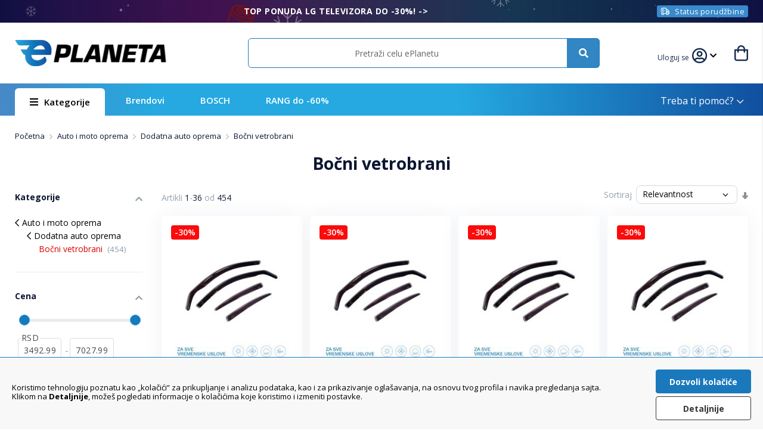

--- FILE ---
content_type: text/html; charset=UTF-8
request_url: https://eplaneta.rs/auto-i-moto-oprema/dodatna-auto-oprema/bocni-vetrobrani.html
body_size: 125580
content:
<!doctype html>
<html lang="sr">
    <head >
        <script>
    var LOCALE = 'sr\u002DLatn\u002DRS';
    var BASE_URL = 'https\u003A\u002F\u002Feplaneta.rs\u002F';
    var require = {
        'baseUrl': 'https\u003A\u002F\u002Feplaneta.rs\u002Fstatic\u002Fversion1767133330\u002Ffrontend\u002FMarketplace\u002Feplaneta\u002Fsr_Latn_RS'
    };</script>        <meta charset="utf-8"/>
<meta name="title" content="Bočni vetrobrani"/>
<meta name="description" content="Bočni vetrobrani - naruči iz velikog asortimana ePlaneta online prodavnice, povrat u roku od 14 dana!"/>
<meta name="robots" content="INDEX,FOLLOW"/>
<meta name="viewport" content="width=device-width, initial-scale=1.0, maximum-scale=1.0, user-scalable=0"/>
<meta name="format-detection" content="telephone=no"/>
<meta property="og:type" content="website"/>
<meta property="og:title" content="Bočni vetrobrani"/>
<meta property="og:description" content="Bočni vetrobrani - naruči iz velikog asortimana ePlaneta online prodavnice, povrat u roku od 14 dana!"/>
<meta property="og:locale" content="sr_RS"/>
<meta property="og:site_name" content="Eplaneta"/>
<meta property="og:url" content="https://eplaneta.rs/auto-i-moto-oprema/dodatna-auto-oprema/bocni-vetrobrani.html"/>
<meta property="og:image" content="https://eplaneta.rs/media/catalog/product/cache/b3a0f5a22a0716a4157a475ec9eda9df/2/5/25334-heko_22683.jpg"/>
<title>Bočni vetrobrani</title>
<link  rel="stylesheet" type="text/css"  media="all" href="https://eplaneta.rs/static/version1767133330/frontend/Marketplace/eplaneta/sr_Latn_RS/mage/calendar.css" />
<link  rel="stylesheet" type="text/css"  media="all" href="https://eplaneta.rs/static/version1767133330/frontend/Marketplace/eplaneta/sr_Latn_RS/css/styles-m.css" />
<link  rel="stylesheet" type="text/css"  media="all" href="https://eplaneta.rs/static/version1767133330/frontend/Marketplace/eplaneta/sr_Latn_RS/jquery/uppy/dist/uppy-custom.css" />
<link  rel="stylesheet" type="text/css"  media="all" href="https://eplaneta.rs/static/version1767133330/frontend/Marketplace/eplaneta/sr_Latn_RS/Amasty_ShopbyBase/css/swiper.min.css" />
<link  rel="stylesheet" type="text/css"  media="all" href="https://eplaneta.rs/static/version1767133330/frontend/Marketplace/eplaneta/sr_Latn_RS/Nistruct_Promotion/css/style.css" />
<link  rel="stylesheet" type="text/css"  media="all" href="https://eplaneta.rs/static/version1767133330/frontend/Marketplace/eplaneta/sr_Latn_RS/Nistruct_ConstructorSearch/css/autocomplete.css" />
<link  rel="stylesheet" type="text/css"  media="all" href="https://eplaneta.rs/static/version1767133330/frontend/Marketplace/eplaneta/sr_Latn_RS/Nistruct_ConstructorCatalog/css/category.css" />
<link  rel="stylesheet" type="text/css"  media="all" href="https://eplaneta.rs/static/version1767133330/frontend/Marketplace/eplaneta/sr_Latn_RS/Amasty_ShopbyBase/css/chosen/chosen.css" />
<link  rel="stylesheet" type="text/css"  media="all" href="https://eplaneta.rs/static/version1767133330/frontend/Marketplace/eplaneta/sr_Latn_RS/Anowave_Ec/css/ec.css" />
<link  rel="stylesheet" type="text/css"  media="screen and (min-width: 768px)" href="https://eplaneta.rs/static/version1767133330/frontend/Marketplace/eplaneta/sr_Latn_RS/css/styles-l.css" />
<link  rel="stylesheet" type="text/css"  media="print" href="https://eplaneta.rs/static/version1767133330/frontend/Marketplace/eplaneta/sr_Latn_RS/css/print.css" />
<script  type="text/javascript"  src="https://eplaneta.rs/static/version1767133330/frontend/Marketplace/eplaneta/sr_Latn_RS/requirejs/require.min.js"></script>
<script  type="text/javascript"  src="https://eplaneta.rs/static/version1767133330/frontend/Marketplace/eplaneta/sr_Latn_RS/requirejs-min-resolver.min.js"></script>
<script  type="text/javascript"  src="https://eplaneta.rs/static/version1767133330/frontend/Marketplace/eplaneta/sr_Latn_RS/js/bundle/bundle0.min.js"></script>
<script  type="text/javascript"  src="https://eplaneta.rs/static/version1767133330/frontend/Marketplace/eplaneta/sr_Latn_RS/js/bundle/bundle1.min.js"></script>
<script  type="text/javascript"  src="https://eplaneta.rs/static/version1767133330/frontend/Marketplace/eplaneta/sr_Latn_RS/js/bundle/bundle2.min.js"></script>
<script  type="text/javascript"  src="https://eplaneta.rs/static/version1767133330/frontend/Marketplace/eplaneta/sr_Latn_RS/js/bundle/bundle3.min.js"></script>
<script  type="text/javascript"  src="https://eplaneta.rs/static/version1767133330/frontend/Marketplace/eplaneta/sr_Latn_RS/js/bundle/bundle4.min.js"></script>
<script  type="text/javascript"  src="https://eplaneta.rs/static/version1767133330/frontend/Marketplace/eplaneta/sr_Latn_RS/js/bundle/bundle5.min.js"></script>
<script  type="text/javascript"  src="https://eplaneta.rs/static/version1767133330/frontend/Marketplace/eplaneta/sr_Latn_RS/mage/requirejs/static.min.js"></script>
<script  type="text/javascript"  src="https://eplaneta.rs/static/version1767133330/frontend/Marketplace/eplaneta/sr_Latn_RS/mage/requirejs/mixins.min.js"></script>
<script  type="text/javascript"  src="https://eplaneta.rs/static/version1767133330/frontend/Marketplace/eplaneta/sr_Latn_RS/requirejs-config.min.js"></script>
<script  type="text/javascript"  src="https://eplaneta.rs/static/version1767133330/frontend/Marketplace/eplaneta/sr_Latn_RS/Magento_Theme/js/polyfill/intersection-observer.min.js"></script>
<script  type="text/javascript"  src="https://eplaneta.rs/static/version1767133330/frontend/Marketplace/eplaneta/sr_Latn_RS/Zsdev_CatalogSales/js/init-catalog-sales.min.js"></script>
<script  type="text/javascript"  src="https://eplaneta.rs/static/version1767133330/frontend/Marketplace/eplaneta/sr_Latn_RS/Nistruct_ConstructorSearch/js/autocomplete.min.js"></script>
<script  type="text/javascript"  src="https://eplaneta.rs/static/version1767133330/frontend/Marketplace/eplaneta/sr_Latn_RS/Nistruct_ConstructorSearch/js/zero-state.min.js"></script>
<script  type="text/javascript"  src="https://eplaneta.rs/static/version1767133330/frontend/Marketplace/eplaneta/sr_Latn_RS/Anowave_Ec/js/ec.min.js"></script>
<script  type="text/javascript"  src="https://eplaneta.rs/static/version1767133330/frontend/Marketplace/eplaneta/sr_Latn_RS/Anowave_Ec4/js/ec4.min.js"></script>
<script  type="text/javascript"  src="https://eplaneta.rs/static/version1767133330/frontend/Marketplace/eplaneta/sr_Latn_RS/Nistruct_AnowaveEc/js/event-listener.min.js"></script>
<link  rel="stylesheet" href="//fonts.googleapis.com/css?family=Open+Sans:300,400,600,700,800&amp;amp;subset=latin-ext" />
<link  rel="icon" type="image/x-icon" href="https://eplaneta.rs/media/favicon/stores/1/ePlaneta_favicon_satur_32.png" />
<link  rel="shortcut icon" type="image/x-icon" href="https://eplaneta.rs/media/favicon/stores/1/ePlaneta_favicon_satur_32.png" />
<script charset="UTF-8" src="https://s-eu-1.pushpushgo.com/js/6231e05b5e02ccef0b9bb337.js" async="async"></script>
<style>
@media (max-width: 600px) {
    #nst-search-results .product-item {
        flex: 1 1 calc(100% / 2 - 1px);
        max-width: calc(100% / 2 - 1px);
    }
    #nst-search-results{
        gap: 0;
        margin-left: -10px;
        margin-right: -10px;
    }
     .catalog-category-view #nst-search-results .product-item {
        flex: 1 1 calc(100% / 2 - 0px);
        max-width: calc(100% / 2 - 0px);
        margin: 0;
    }
    .catalog-category-view #nst-search-results{
        gap: 0;
        margin-left: 0;
        margin-right: 0;
    }

#nst-search-results .product-item{padding: 7px;}
#constructor-product-list .product-item .image-wrapper{padding: 5px;}
#constructor-product-list .product.details{padding: 7px;}
.constructor-index-index .product-item .product-item-info{padding: 0;}
}
.custom-order-history .no-orders { display: none; }
#nst-zs-autocomplete > li#line-between-section:nth-last-of-type(2) {
    display: none;
}
#bosch-shop-in-shop .container-two-columns .col-custom:hover {
    box-shadow: unset;
}
#bosch-shop-in-shop .title h2{font-size:2.5rem}
@media(max-width: 1100px){.customer-welcome{display: flex}}
@media(max-width: 769px){
.customer-welcome{margin-right: 30px;}
.header.links .customer-welcome .name:after{display: none;}
.ambrand-index-index .toolbar-amount{
   position: inherit;
}
}

@media only screen and (max-width: 769px) {
  .mm-spn ul {
    -webkit-overflow-scrolling: auto !important;
    -webkit-transition: left 0.3s ease 0s !important;
    -o-transition: left 0.3s ease 0s !important;
    transition: left 0.3s ease 0s !important;
  }
}

@media screen and (min-width: 769px)  {
.page-header {
z-index:5;
}
}
.sidebar-additional{display:none!important;}

.category-view .zsdev-brand-title h1 span:first-child{text-transform:uppercase}
#top-ui-menu .it-menu{width:100%;display: flex;flex-wrap: wrap;justify-content: flex-start;}

</style>
<meta name="google-site-verification" content="DmdbqRS_bH9nwkd-amOIcymmsNecWrbuJ_Gy53JkUdo" />
<!-- Clarity tracking code for eplaneta.rs -->
<script type="text/javascript">
    (function(c,l,a,r,i,t,y){
        c[a]=c[a]||function(){(c[a].q=c[a].q||[]).push(arguments)};
        t=l.createElement(r);t.async=1;t.src="https://www.clarity.ms/tag/"+i;
        y=l.getElementsByTagName(r)[0];y.parentNode.insertBefore(t,y);
    })(window, document, "clarity", "script", "ix10t6euos");
</script>
<script type="text/javascript">
        document.addEventListener('DOMContentLoaded', function () {
            // Proverite da li se nalazite na URL-u https://eplaneta.rs/sales/order/history
            if (window.location.href === 'https://eplaneta.rs/sales/order/history') {
                // Pronađite elemente
                var mainColumn = document.querySelector('.column.main');
                var sidebar = document.querySelector('.sidebar.sidebar-main');
                var orderHistoryHeader = document.querySelector('.order-history-header h1');

                // Proverite da li elementi postoje i da li je sidebar u mainColumn
                if (mainColumn && sidebar && mainColumn.contains(sidebar)) {
                    // Izvadite sidebar iz mainColumn
                    mainColumn.parentNode.insertBefore(sidebar, mainColumn.nextSibling);
                }

                // Funkcija za uklanjanje inline stilova
                function removeInlineStyles(observer) {
                    let stylesRemoved = false;
                    if (mainColumn && mainColumn.style.width === '100%') {
                        mainColumn.style.width = '';
                        stylesRemoved = true;
                    }
                    if (orderHistoryHeader && orderHistoryHeader.style.marginLeft === '29%') {
                        orderHistoryHeader.style.marginLeft = '';
                        stylesRemoved = true;
                    }
                    // Prekini posmatranje ako su stilovi uklonjeni
                    if (stylesRemoved && observer) {
                        observer.disconnect();
                    }
                }

                // Uklonite inline stilove odmah ako već postoje
                removeInlineStyles(null);

                // Kreirajte MutationObserver za posmatranje promena stila na mainColumn i orderHistoryHeader
                var observer = new MutationObserver(function(mutations) {
                    mutations.forEach(function(mutation) {
                        if (mutation.attributeName === 'style') {
                            removeInlineStyles(observer);
                        }
                    });
                });

                // Posmatrajte promene stila na mainColumn i orderHistoryHeader
                if (mainColumn) {
                    observer.observe(mainColumn, { attributes: true });
                }
                if (orderHistoryHeader) {
                    observer.observe(orderHistoryHeader, { attributes: true });
                }

                // Dodatna provera i promena stila za .customer-welcome
                if (document.querySelector('.customer-menu .offcanvas-guest-links')) {
                    var customerWelcome = document.querySelector('.customer-welcome');
                    if (customerWelcome) {
                        customerWelcome.style.marginRight = '0';
                    }
                }
            }
        });
</script>            <script type="text/x-magento-init">
        {
            "*": {
                "Magento_PageCache/js/form-key-provider": {
                    "isPaginationCacheEnabled":
                        0                }
            }
        }
    </script>
<script data-ommit="true" nonce="OTl4ODVkMzdwZ2lwemV5OGkzNTI0YjU3cmlsMHFsZno="></script>

<script data-ommit="true" nonce="OTl4ODVkMzdwZ2lwemV5OGkzNTI0YjU3cmlsMHFsZno=">

	window.dataLayer = window.dataLayer || [];

		
	window.AEC = window.AEC || { version: "104.0.9"	};

		
	AEC.Const = 
	{
		TIMING_CATEGORY_ADD_TO_CART:		'Add To Cart Time',
		TIMING_CATEGORY_REMOVE_FROM_CART:	'Remove From Cart Time',
		TIMING_CATEGORY_PRODUCT_CLICK:		'Product Detail Click Time',
		TIMING_CATEGORY_CHECKOUT:			'Checkout Time',
		TIMING_CATEGORY_CHECKOUT_STEP:		'Checkout Step Time',
		TIMING_CATEGORY_PRODUCT_WISHLIST:	'Add to Wishlist Time',
		TIMING_CATEGORY_PRODUCT_COMPARE:	'Add to Compare Time'
	};

	AEC.Const.URL 					= 'https://eplaneta.rs/';
	AEC.Const.VARIANT_DELIMITER 	= '-';
	AEC.Const.VARIANT_DELIMITER_ATT = ':';

		
	AEC.Const.CHECKOUT_STEP_SHIPPING 	= 1;
	AEC.Const.CHECKOUT_STEP_PAYMENT  	= 2;
	AEC.Const.CHECKOUT_STEP_ORDER  		= 3;

		
	AEC.Const.DIMENSION_SEARCH = 18;

	
	AEC.Const.COOKIE_DIRECTIVE 								= false;
	AEC.Const.COOKIE_DIRECTIVE_SEGMENT_MODE 				= false;
	AEC.Const.COOKIE_DIRECTIVE_SEGMENT_MODE_EVENTS			= ["cookieConsentGranted"];	
	AEC.Const.COOKIE_DIRECTIVE_CONSENT_GRANTED_EVENT 		= "cookieConsentGranted";
	AEC.Const.COOKIE_DIRECTIVE_CONSENT_DECLINE_EVENT 		= "cookieConsentDeclined";

		
	AEC.Const.COOKIE_DIRECTIVE_CONSENT_GRANTED = AEC.CookieConsent.getConsent("cookieConsentGranted");


	
	AEC.Const.COOKIE_DIRECTIVE_OVERRIDE_DECLINE = false;
	
		
	AEC.Const.CATALOG_CATEGORY_ADD_TO_CART_REDIRECT_EVENT = "catalogCategoryAddToCartRedirect";

		
	AEC.Message = 
	{
		confirm: 			 true,
		confirmRemoveTitle:  "Sigurno?",
		confirmRemove: 		 "Da li sigurno želiš da ukloniš ovaj artikal iz korpe?"
	};
			
	AEC.storeName 			= "Default Store View";
	AEC.currencyCode	 	= "RSD";
	AEC.useDefaultValues 	= false;
	AEC.facebook 			= false;
	AEC.facebookInitParams 	= [];

		
	AEC.SUPER = [];

		
	AEC.CONFIGURABLE_SIMPLES = [];

	
	AEC.BUNDLE = {"bundles":[],"options":[]};

	
	AEC.localStorage = true;

		
	AEC.summary = false;

	
	AEC.reset = false;

	
	AEC.tax = 1;

	
	AEC.simples = false;
	
</script>
<script data-ommit="true" nonce="OTl4ODVkMzdwZ2lwemV5OGkzNTI0YjU3cmlsMHFsZno=">

    (summary => 
    {
    	if (summary)
    	{
        	let getSummary = (event) => 
        	{
            	AEC.Request.post("https:\/\/eplaneta.rs\/datalayer\/index\/cart\/",{ event:event }, (response) => 
            	{
                	dataLayer.push(response);
               	});
            };

            ['ec.cookie.remove.item.data','ec.cookie.update.item.data','ec.cookie.add.data'].forEach(event => 
            {
            	AEC.EventDispatcher.on(event, (event => 
            	{
                	return () => 
                	{
                    	setTimeout(() => { getSummary(event); }, 2000);
                    };
                })(event));
            });
    	}
    })(AEC.summary);
    
</script><script data-ommit="true" nonce="OTl4ODVkMzdwZ2lwemV5OGkzNTI0YjU3cmlsMHFsZno=">

    if ('undefined' !== typeof AEC && AEC.GA4)
    {
    	AEC.GA4.enabled = true;

    	    	
    	AEC.GA4.conversion_event = "purchase";

    	    	
    	AEC.GA4.currency = "RSD";

    	    	
    	AEC.GA4.quote = [];
    }
    
</script><script data-ommit="true" nonce="OTl4ODVkMzdwZ2lwemV5OGkzNTI0YjU3cmlsMHFsZno=">

		
	window.dataLayer = window.dataLayer || [];

	
	partytown = 
	{
		forward: ['dataLayer.push', 'fbq']
	};

	
		
	var dataLayerTransport = (function()
	{
		var data = [];
		
		return {
			data:[],
			push: function(data)
			{
				this.data.push(data);
				
				return this;
			},
			serialize: function()
			{
				return this.data;
			}
		}	
	})();
	
</script><script data-ommit="true">

	var EC = [];

	/* Dynamic remarketing */
	window.google_tag_params = window.google_tag_params || {};

	/* Default pagetype */
	window.google_tag_params.ecomm_pagetype = 'category';

	/* Grouped products collection */
	window.G = [];

	/**
	 * Global revenue 
	 */
	window.revenue = 0;

	/**
	 * DoubleClick
	 */
	window.DoubleClick = 
	{
		DoubleClickRevenue:	 	0,
		DoubleClickTransaction: 0,
		DoubleClickQuantity: 	0
	};
	
	
	AEC.Cookie.visitor({"visitorLoginState":"Izlogovan","visitorLifetimeValue":0,"visitorExistingCustomer":"No","visitorType":"NOT LOGGED IN","currentStore":"Default Store View"}).push(dataLayer, false);

		
	dataLayer.push({ pageType: "category"});
	
</script>

<!-- Google Tag Manager -->
<script nonce="OTl4ODVkMzdwZ2lwemV5OGkzNTI0YjU3cmlsMHFsZno=">(function(w,d,s,l,i){w[l]=w[l]||[];w[l].push({'gtm.start':
new Date().getTime(),event:'gtm.js'});var f=d.getElementsByTagName(s)[0],
j=d.createElement(s),dl=l!='dataLayer'?'&l='+l:'';j.async=true;j.nonce='OTl4ODVkMzdwZ2lwemV5OGkzNTI0YjU3cmlsMHFsZno=';j.src=
'https://www.googletagmanager.com/gtm.js?id='+i+dl;f.parentNode.insertBefore(j,f);
})(window,document,'script','dataLayer','GTM-MCD759D');</script>
<!-- End Google Tag Manager -->
<script data-ommit="true">

    	
</script>
<script data-ommit="true">AEC.Bind.apply({"performance":false})</script>

<link rel="canonical" href="https://eplaneta.rs/auto-i-moto-oprema/dodatna-auto-oprema/bocni-vetrobrani.html" />

<script>if (window.location.hash === "#_=_"){
    if (history.replaceState) {
        var cleanHref = window.location.href.split("#")[0];
        history.replaceState(null, null, cleanHref);
    } else {
        window.location.hash = "";
    }
}</script><!-- zsdev_styles_head -->
<style>
    body, a, .footer.content .footer-columns__column .block .block-title, .footer.content .footer-columns__column .block .block-content li a, .product-info-main .help-bar .item, .product-wrapper .product-slider .products .item .product-item-info a, .product-info-main .page-title-wrapper .page-title, .navigation-6-in-2-row.widget-wrapper-container .widget-wrapper .col-custom a span, .product-item-info .product-item-details .product-item-name a, .breadcrumbs .items, .breadcrumbs a, .breadcrumbs a:visited, .filter-options .filter-options-title, .filter-options .filter-options-content .items .item a, .catalog-category-view .page-title-wrapper h1, .toolbar-number, .category-slider-container .category-slider-wrapper .title-wrapper h2, .navigation-6-in-2-column.widget-wrapper-container h4, .navigation-6-in-2-row.widget-wrapper-container h4, .category-slider-container .category-slider-wrapper .category-list-wrapper .swiper-wrapper .item a .title, .nav-sections .navigation ul .level0 .submenu .level1 a, .nav-sections .navigation ul .level0 .menu-wrapper .level1.submenu .menu-container .column li a, .nav-sections .navigation ul .level0 .menu-wrapper .level2.submenu .category-list li a, .nav-sections .navigation ul .level0 .submenu .level1 a.has_child:after, .cms-home .navigation ul .level0:first-child .level-top, .swiper-button-prev:after, .swiper-button-next:after {color: #0c1632;}.product-item-info .product-item-details .product-item-name a {color: #0c1632 !important;}.product-info-main .help-bar, .footer.content, .product-slider-container, .similar-products-wrapper .product-slider-container, .product.info.detailed .items .item.content .additional-attributes-wrapper.table-wrapper .additional-attributes tr:nth-child(odd) {background-color: #F8F9FA;}.similar-products-wrapper .product-slider-container .product-wrapper .products .item .product-item-info .price-box .price-wrapp+.price-wrapp .price, .product-wrapper .product-slider .products .item .product-item-info .price-box .price-wrapp+.price-wrapp .price {color: #eb0202;}.product-item-info .price-box .old-price {color: #828899;}@media (max-width: 769px) {.product-info-main .info-action-banner.info-image .title-wrapper .title {text-align: center;}.product-info-main .info-action-banner .title-wrapper .infobox-counter {font-size: 1.2rem;}.catalog-product-view .breadcrumbs {margin: 0;float: right;width: auto;font-size: small;text-align: r;overflow-x: scroll;white-space: nowrap;width: 90%;height: 45px;margin: 0 auto;}.breadcrumbs {padding: 20px 0px 0px 0px;}@media (max-width: 769px) {.catalog-category-view.page-layout-1column .subcategory-wrapper ul li .link {background: radial-gradient(circle, rgb(251 251 251 / 70%) 0%, rgb(230 234 237) 100%);border-radius: 100px;height: 80px;}.catalog-category-view.page-layout-1column .subcategory-wrapper ul li .category-name {text-align: center;font-size: 1.3rem;font-weight: 400;padding: 5px 3px 10px 3px;letter-spacing: 0;line-height: 1.6rem;}.catalog-category-view.page-layout-1column .subcategory-wrapper {padding: 20px 10px 0 10px;}.catalog-category-view.page-layout-1column .subcategory-wrapper ul li {margin-bottom: 10px;}.catalog-category-view.page-layout-1column .subcategory-wrapper ul li {width: calc((100% - 4%) / 4);margin-left: 1%;}.catalog-category-view.page-layout-1column .subcategory-wrapper ul li:nth-child(3n + 1) {margin-left: 1%;}}.product-slider-container .product-slider {padding-left: 2px;padding-right: 2px;}.catalog-product-view .column.main .product-info-main .product-info-price .price-wrapper .price {font-size: 2.6rem;}.catalog-product-view .column.main .product-info-main .product-info-price .old-price .price-wrapper .price {font-size: 1.6rem;}.product-info-main .product-info-price .price-box .old-price .price {font-size: 1.6rem;}.product-info-main .seller-wrapper, .product-info-main .seller-wrapper .title {font-size: 1.2rem;}.product-info-main .page-title-wrapper .page-title {font-size: 1.8rem;}.product.info.detailed .items .item.content .additional-attributes-wrapper.table-wrapper h4 {margin-top: 2rem;}.product-info-main .help-bar .item.return span.icon {margin-left: 0px;}.product-info-main .help-bar .item.pay span.icon {height: 2.4rem;width: 2.5rem;margin-right: 22px;}.product-info-main .help-bar .item.return span.icon {height: 2.5rem;width: 2.6rem;}.product-info-main .help-bar .item.contact span.icon {height: 2.8rem;width: 2.8rem;margin-right: 20px;}.product-info-main .help-bar .item {margin-bottom: 5px;margin-top: 5px;}.catalog-product-view .column.main .product-info-main .help-bar {padding: 15px 20px 20px 20px;}.product-info-main .help-bar .item {font-size: 1.3rem;}.product-item-info .product-item-details .product-item-name {max-height: 58px;margin: 0 0 4px 0;overflow: hidden;line-height: 1.8rem;}.product-item-info .product-item-details .product-item-name a {letter-spacing: 0px;}.page-products .products-grid .product-item .product-item-info {box-shadow: 0 0 12px 0px rgb(225 230 239), 0 1px 1px 0px rgb(216 222 230);padding: 4px;}.page-with-filter .products {margin-left: -5px;margin-right: -5px;}.product-label-down-left-mobile {left: 0px;bottom: 0px;}.page-products .products-grid .product-item .stickers .sticker-sale {background: #fb0b0b;border-radius: 0.3rem;font-size: 1.1rem;font-weight: 700;padding: 3px 4px 3px 4px;margin-left: 5px;}.product-item-info .price-box .special-price .price {font-weight: 700;color: #f00000;font-size: 1.7rem;letter-spacing: 0px;}.product-item-info .product-item-details {padding: 0px 12px 18px;}.product-item .price-box {margin: 5px 0px 0px 0px;}.product-item-info .price-box {padding-bottom: 0px;}.product-item-info .price-box .old-price .price {margin-bottom: 0px;font-weight: 500 !important;color: #828899;}.product-info-main .info-action-banner .info-action-banner-wrapper img {margin-right: 10px;}.product-wrapper .product-slider .products .item .product-item-info a {letter-spacing: 0.1px;line-height: 1.4;}.product-slider-container .product-wrapper .product-slider .products .item.swiper-slide .product-item-info .price-box .price {font-size: 1.35rem;margin-top: 4px;}.product-slider-container .product-wrapper .products {margin: 5px 0px 5px 0px !important;}.page-products .products-grid .product-item .product-item-info .price-box .special-price .price {font-size: 1.45rem;}.product-item-info .product-item-details .product-item-name a {font-size: 1.25rem;}.product-item-info .product-item-details .zsdev-review {margin-top: 5px;}.product-item-info .price-box .price-wrapp .normal-price.special-price {letter-spacing: 0.1px;line-height: 1rem;}.page-with-filter .catalog-category-view.page-layout-2columns-left .column.main .images-wrapper.category {margin-top: 15px;}.page-with-filter.catalogsearch-result-index #amasty-shopby-product-list .products.wrapper {padding-top: 30px;}.page-with-filter.catalogsearch-result-index .breadcrumbs {margin: 0 0 0px;}.navigation, .page-main, .page-wrapper>.widget, .block.category.event, .top-container {padding: 20px 20px 0px 20px;}.product-slider-container .product-wrapper .product-slider .products .item.swiper-slide {padding: 5px 5px 5px 5px;border-radius: 0.6rem;}.product-slider-container .product-wrapper .products .item {border: 0px solid #f6f6f6;box-shadow: 0 0 10px 0px rgb(231 236 239), 0 1px 0px 0px rgb(195 201 209 / 50%);}.product-slider-container .product-wrapper .products .item:hover {box-shadow: 0 1px 5px 0px rgb(195 201 209 / 50%);}.custom-product-label {padding: 0px;}.product-slider-container .product-wrapper .product-slider .products .item.swiper-slide .stickers {top: 2px;left: 4px;}.product-slider-container .product-wrapper .products .item .stickers {left: 2px;}.product-slider-container .product-wrapper .product-slider .products .item.swiper-slide .stickers .sticker-sale {padding: 0.1rem 4px;}.product-slider-container .product-wrapper .product-slider .products .item.swiper-slide .stickers .sticker-sale, .product-slider-container .product-wrapper .product-slider .products .item.swiper-slide .stickers .sticker-new, .product-slider-container .product-wrapper .product-slider .products .item.swiper-slide .stickers .sticker-free-shipping {font-size: 1.1rem;}.product-slider-container .product-wrapper .products .item .stickers .sticker-sale {background: #fb0b0b;border-radius: 0.3rem;color: #fff;font-weight: 600;}.product.info.detailed .items .item.content .description h4, .product.info.detailed .items .item.content .additional-attributes-wrapper.table-wrapper h4 {font-size: 1.6rem;font-weight: 300;letter-spacing: 0.3px;}.product.info.detailed .items .item.content .additional-attributes-wrapper.table-wrapper h4 {margin-top: 2rem;}h4 {margin-top: 2rem;margin-bottom: 1.5rem;}.product.info.detailed .items .item.content .additional-attributes-wrapper.table-wrapper {margin-top: 20px;}.catalog-product-view .custom-product-label {padding: 2px;}.product-wrapper .product-slider .products .item .product-item-info img {margin-bottom: 0px;margin-right: -2px;}.footer.content {border-top: 0px solid #e6e6e6;}.product-label-down-left-mobile {bottom: 0px;flex-direction: column-reverse;text-align: left;margin-left: 3px;padding: 5px;}.custom-product-label .tooltip-wrapper .tooltip-info {font-size: 1.0rem;}.custom-product-label {align-items: start;transition: all .0s linear;max-width: 45%;}.custom-product-label.product-label-down-left-mobile.tooltip-active .tooltip-wrapper, .custom-product-label.product-label-down-right-mobile.tooltip-active .tooltip-wrapper {margin-left: 0px;margin-bottom: 5px;}.custom-product-label.tooltip-active {transition: all .0s linear;border-radius: 5px;}.product-label-down-right-mobile {right: 0px;bottom: 0px;flex-direction: column;padding: 2px 5px 2px 0px;}.custom-product-label.product-label-down-right-mobile .tooltip-wrapper .tooltip-info {line-height: 0.9rem;text-align:right;}.custom-product-label .tooltip-wrapper {line-height: 1.1rem !important;}.custom-product-label.product-label-down-right-mobile {max-width: 45%;}.product-wrapper .product-slider .products .item .product-item-info .custom-product-label.product-label-down-left-mobile img {margin: 0;}.custom-product-label.product-label-down-right-mobile.tooltip-active .tooltip-wrapper {margin-right: 0px;}}@media (min-width: 770px) {.banner-wrapper .swiper-button-prev-main, .banner-wrapper .swiper-button-next-main {border-radius: 25%;background-color: rgb(255 255 255 / 85%);height: 4.2rem;width: 4.2rem;}.banner-wrapper .swiper-button-prev-main:hover, .banner-wrapper .swiper-button-next-main:hover {background-color: #ffffff !important;}.banner-wrapper .swiper-button-prev-main:hover:after, .banner-wrapper .swiper-button-next-main:hover:after {color: #006ed9;}.swiper-button-prev.swiper-button-disabled, .swiper-button-next.swiper-button-disabled {opacity: 0.0;}.product-info-main .box-tocart .wishlist-button .inwishlist span:before {color: #2c2c34;font-weight: 700;}.product-item-info .product-item-details .product-item-name a {font-weight: 600;}.similar-products-wrapper .product-slider-container .product-wrapper .swiper-button.swiper-button-prev {left: -15px;}.similar-products-wrapper .product-slider-container .product-wrapper .swiper-button.swiper-button-next {right: 0px;}.product-slider-container .product-slider {padding-bottom: 15px;padding-left: 1px;padding-right: 2px;}.similar-products-wrapper .product-slider-container .product-slider {padding-bottom: 5px;}.swiper-button-prev:after {margin-right: 1px;}.swiper-button-next:after {margin-left: 1px;}.similar-products-wrapper .product-slider-container .product-wrapper .swiper-button.swiper-button-prev, .similar-products-wrapper .product-slider-container .product-wrapper .swiper-button.swiper-button-next {height: 45px;width: 45px;box-shadow: 0 3px 4px rgb(0 0 0 / 13%);background-color: #fff;}.similar-products-wrapper .product-slider-container .product-wrapper .swiper-button.swiper-button-prev:hover, .similar-products-wrapper .product-slider-container .product-wrapper .swiper-button.swiper-button-next:hover {-webkit-box-shadow: 0px 2px 8px 0px rgb(165 165 165 / 50%);-moz-box-shadow: 0px 2px 8px 0px rgba(165,165,165,0.5);box-shadow: 0px 2px 8px 0px rgb(165 165 165 / 50%);}.custom-product-label.product-label-down-left {bottom: 5px;flex-direction: column-reverse;text-align: left;margin: 0 auto;}.custom-product-label {align-items: start;transition: all .0s linear;max-width: 45%;}.custom-product-label.product-label-down-left.tooltip-active .tooltip-wrapper, .custom-product-label.product-label-up-left.tooltip-active .tooltip-wrapper {margin-left: 0px;margin-bottom: 5px;}.custom-product-label.tooltip-active {transition: all .0s linear;box-shadow: 0 0 5px rgba(0,0,0,0.15);}.product-label-down-right {right: 5px;bottom: 3px;flex-direction: column;}.custom-product-label.product-label-down-right .tooltip-wrapper .tooltip-info {line-height: 0.9rem;text-align:right;}.custom-product-label .tooltip-wrapper {line-height: 1.5rem !important;}.custom-product-label.product-label-down-right {align-items: end;max-width: 45%;}.product-wrapper .product-slider .products .item .product-item-info .custom-product-label.product-label-down-left img {margin: 0;}}.wrapper-two-columns .container-two-columns .col-custom .bottom-container {position: absolute;bottom: 0;display: flex;align-items: center;width: 100%;background: linear-gradient(180deg, rgba(0,0,0,0) 0%, #0000 100%);}.wrapper-two-columns .container-two-columns .col-custom img {margin-bottom: -6px;}.product-slider-container .product-wrapper .products .item {transition: all .1s ease-in;}@media (min-width: 1024px) {.page-products .products-grid .product-item .product-item-info {background-color: #fff;box-shadow: 0 0 35px 0px rgb(239 241 245 / 100%), 0 1px 0px 0px rgb(195 201 209 / 50%);}}.page-products .products-grid .product-item .product-item-info, .shopbylook-shopbylookitem-item .products-grid .product-item .product-item-info {border: 1px solid #ffffff;transition: all .1s ease;}.page-products .products-grid .product-item .product-item-info:hover, .shopbylook-shopbylookitem-item .products-grid .product-item .product-item-info:hover {box-shadow: 0 0 50px 0px rgb(242 246 252), 0px 4px 8px 1px rgb(214 218 223);border: 1px solid #ffffff;transition: all .1s ease;}.page-wrapper .category-description {text-align: left;max-width: 100%;}.page-wrapper .category-description ul>li {margin-bottom: 0;}@media (min-width: 770px) {.product-item-info .product-item-details .product-item-name a.product-item-link {letter-spacing: 0.1px;}.product-item-info .product-item-details .product-item-name a {letter-spacing: 0px;}.product-item-info .product-item-details {padding: 0px 10px;}.product-item-info .price-box .special-price .price {color: #eb0202;letter-spacing: 0px;}.page-products .products-grid .product-item .image-wrapper .actions-secondary.wishlist {background-color: #ffffff54;border-radius: 20px;height: 33px;width: 33px;}.page-products .products-grid .product-item .stickers .sticker-sale, .product-slider-container .product-wrapper .products .item .stickers .sticker-sale, .similar-products-wrapper .product-slider-container .product-wrapper .products .item .product-item-info .image-wrapper .stickers .sticker-sale, .gallery-placeholder .stickers .sticker-sale {padding: 5px 6px 5px 6px;background: #fb0b0b;border-radius: 0.4rem;font-size: 1.4rem;font-weight: 600;line-height: 1;}.page-products .products-grid .product-item .stickers.left, .product-slider-container .product-wrapper .products .item .stickers {left: 0px;top: 0px;}.similar-products-wrapper .product-slider-container .product-wrapper .products .item .product-item-info .image-wrapper .stickers {top: 10px;left: 10px;}.product-item-info .price-box .old-price, .similar-products-wrapper .product-slider-container .product-wrapper .products .item .product-item-info .price-box .old-price .price {color: #828899;}.product-item-info .price-box .old-price .price {font-size: 1.3rem;letter-spacing: 0px;color: #828899;}.product-item .price-box {margin: 2px 0 5px;}.page-wrapper .breadcrumbs .item:not(:last-child):after {color: #ababab;}.breadcrumbs .items {font-size: 1.3rem;}.breadcrumbs a:hover {color: #4d7cc5;}.breadcrumbs {margin-bottom: 10px;}.footer.content {border-top: 0px solid #F4F7FB;}.page-footer {margin-top: 30px;}.footer.content .footer-columns__column .block .block-title {letter-spacing: 0px;}.footer.content .footer-columns__column .block .block-content li a {letter-spacing: 0px;}.footer .footer-copyright-content {background-color: #2a2c34;}.block.filter .filter-content .filter-options .filter-options-content form ul.am-filter-items-category_ids .item .items.level-2 {padding-left: 14px;}.block.filter .filter-content .filter-options .filter-options-content form ul.am-filter-items-category_ids .item .items.level-1 {padding-left: 17px;}.filter-options .filter-options-item.active .filter-options-title:after {color: #8D9DA6;}.filter-options .filter-options-title {font-weight: 700;font-size: 1.4rem;}.filter-options .filter-options-content .items .item a {letter-spacing: 0;}.filter-options .count {color: #8D9DA6;}.filter-options .filter-options-content {border-bottom: 1px solid #e8ecf2;}.filter-options .filter-options-content::-webkit-scrollbar-thumb {background-color: #eaebef;border-radius: 1rem;}.filter-options .filter-options-content::-webkit-scrollbar {width: 10px;background-color: #ffffff;}.filter-options-item .filter-options-content .count {padding-left: 4px;font-size: 0.95em;}.page-layout-2columns-left .sidebar-main {padding-top: 0px;padding-left: 0px;}.amshopby-filter-current .amshopby-items .item span {font-size: 1.3rem;}.amshopby-filter-current .amshopby-filter-name {font-weight: 500;color:#5D697E;}.amshopby-filter-current .amshopby-items .item .amshopby-remove:before, .amshopby-filter-current .amshopby-items .item .amshopby-remove:after {background-color: #1a79bd;height: 1px;}.amshopby-filter-current .amshopby-items .item {padding: 4px 10px 4px 30px;background-color: #fcfeff;border-radius: 6px;width: fit-content;border: 1px solid #b8d1e3;}.sidebar-main .filter-products-mobile .filter-actions a {margin-bottom: 35px;}.sidebar-main .filter-products-mobile .filter-actions a span {color: #91b7d7;font-weight: 500;font-size: 1.2rem;text-transform: uppercase;letter-spacing: 1px;}.filter-options .filter-options-content::-webkit-scrollbar-track {margin-bottom: 10px;border: 1px solid #fff;background-color: #ffffff;}.filter-options .filter-options-title:after {color: #8D9DA6;}.filter-options .filter-options-content .items .item {margin-bottom: 8px;}.product-item-info .product-item-details .product-item-name {max-height: 62px;overflow: hidden;}.product-item-info .product-item-details .product-item-name a {font-size: 1.35rem;}.similar-products-wrapper .product-slider-container .product-wrapper .widget-title h2 {font-weight: 700;font-size: 1.6rem;}.similar-products-wrapper .product-slider-container .product-wrapper {padding: 25px 0 10px 10px;}.similar-products-wrapper .product-slider-container .product-wrapper .products .item .product-item-info a {font-size: 1.35rem;line-height: 1.4;letter-spacing: 0.2px;}.similar-products-wrapper .product-slider-container .product-wrapper .products .item .product-item-info .price-box .special-price .price {font-weight: 700;font-size: 1.6rem;line-height: 1.6;letter-spacing: 0em;color: #f00000;}.similar-products-wrapper .product-slider-container .product-wrapper .products .item .product-item-info .price-box .price {font-size: 1.6rem;letter-spacing: 0;}.similar-products-wrapper .product-slider-container .product-wrapper .products .item .product-item-info .product-item-details {margin-top: 15px;height: 100%;padding: 0px 20px;}.similar-products-wrapper .product-slider-container .product-wrapper .products .item .product-item-info .price-box {min-height: 42px;padding: 0px 20px 15px 20px;}.similar-products-wrapper .product-slider-container .product-wrapper .products .item .product-item-info .price-box .old-price .price {line-height: 2.2;letter-spacing: 0;}#maincontent .similar-products-wrapper .product-slider-container .product-wrapper .products .item {border: 0px solid #ffffff;border-radius: 6px;box-shadow: 0 0 18px 0px rgb(242 246 252), 0 1px 0px 0px rgb(195 201 209 / 50%);}#maincontent .similar-products-wrapper .product-slider-container .product-wrapper .products .item:hover {box-shadow: 0 0 20px 0px rgb(242 246 252), 0px 4px 8px 1px rgb(214 218 223);}.sorter-options {border: 1px solid #d7d8d9;}.sorter-options {border: 1px solid #d7d8d9;font-weight: 500;}.sorter .sorter-label {font-weight: 500;color: #8f9da6;}.catalog-category-view .page-title-wrapper h1 {font-size: 2.8rem;}.nav-sections .navigation ul .level0:not(:first-child) a {margin-top: 0.5rem;}.toolbar-amount {color: #95a3ac;}.klevu-fluid .klevu-pt-rs-hover {width: 590px !important;}.klevu-fluid .klevu-searching-area-l2 {width: 590px !important;}.customer-welcome .customer-menu .block.block-social-login .block-create-login-account p.register-btn:after {font-weight: 300;}.customer-welcome .customer-menu .block.block-social-login .block-create-login-account {padding: 0 0 0 10px;}.product-wrapper .product-slider .products .item .product-item-info a {letter-spacing: 0.1px;font-weight: 600;line-height: 1.4;}.product-item-info .product-item-details .product-item-name {margin-top: 5px;margin-bottom: 10px;}.product-slider-container .product-wrapper .products .item {border-radius: 0.6rem;}.product-slider-container .product-wrapper .products .item {border: 2px solid #ffffff;box-shadow: 0 0 10px 0px rgb(231 236 239), 0 1px 0px 0px rgb(195 201 209 / 50%);}.product-slider-container.default-white .product-wrapper .products .item {box-shadow: 0 0 10px 0px rgb(231 236 239), 0 1px 0px 0px rgb(195 201 209 / 50%);}.product-slider-container .product-wrapper .products .item:hover {box-shadow: 0px 4px 8px 1px rgb(214 218 223);}.product-slider-container.blue .product-wrapper .products .item {box-shadow: 0 1px 0px 0px rgb(18 89 166 / 40%);}.product-slider-container.blue .product-wrapper .products .item:hover {box-shadow: 0 4px 8px 1px rgb(18 89 166 / 40%);}.product-slider-container {padding: 20px 0 30px 0;}.product-slider-container .product-wrapper .widget-title h2 {font-weight: 700;letter-spacing: 0px;line-height: 1.22;font-size: 2.8rem;margin-top: 0.9rem;margin-bottom: 0.5rem;}.product-slider-container .product-wrapper .widget-title {font-weight: 700;letter-spacing: 0px;line-height: 1.22;font-size: 2.8rem;margin-top: 0.9rem;margin-bottom: 0.5rem;}.navigation-6-in-2-row.widget-wrapper-container {font-weight: 700;letter-spacing: 0px;line-height: 1.22;font-size: 2.8rem;text-align: center;}.product-slider-container {padding: 0px 0 10px 0;}.swiper-pagination-bullet {border: 1px solid #cbd5e3;}.swiper-pagination-bullet-active {border: 1px solid #327abf;}.product-slider-container .product-wrapper .products {margin-bottom: 20px;margin-top: 20px;}.product-slider-container .product-wrapper {padding: 15px 20px 10px 20px;}.category-slider-container .category-slider-wrapper .title-wrapper h2 {font-size: 2.6rem;margin-top: 40px;margin-bottom: 0rem;font-weight: 700;letter-spacing: 0.0em;}.category-slider-container .category-slider-wrapper .title-wrapper {padding-bottom: 14px;}.category-slider-container .category-slider-wrapper .category-list-wrapper .swiper-wrapper .item a .title {font-weight: 500;letter-spacing: 0em;text-align: center;}.product.info.detailed .items .item.content {padding: 5px 20px 5px 20px;}.product-info-main .box-tocart .action.tocart {font-size: 1.8rem;}.product-info-main .box-tocart .action-wrapper .actions button.tocart {font-size: 1.8rem;letter-spacing: 0px;border-radius: 0.6rem;}.product-info-main .box-tocart .action-wrapper .actions button.tocart span:before {font-size: 2.0rem;}.product-info-main .box-tocart .action-wrapper .actions button.tocart:hover {background: #ffd400;}.product-info-main .box-tocart .wishlist-button .towishlist, .product-info-main .box-tocart .wishlist-button .inwishlist {font-size: 1.6rem;border: 1px solid #717a8b;font-weight: 500;}.product-info-main .box-tocart .wishlist-button .towishlist {border-radius: 0.6rem;padding: 10px 15px;display: block;height: 100%;background: #fff;}.product-info-main .box-tocart .wishlist-button .towishlist span:before {content: "\f004";color: #717a8b;font-weight: 500;}.product-info-main .box-tocart .wishlist-button .towishlist:hover, .product-info-main .box-tocart .wishlist-button .inwishlist:hover {border: 1px solid #1a79bd;color: #1a79bd;}.product-info-main .box-tocart .wishlist-button .towishlist span {color: #545b68;}.product-info-main .box-tocart .action-wrapper .actions {width: 58%;}.product-info-main .help-bar {border: 0px solid #f6f6f6;border-radius: 0.7rem;}.product-info-main .out-of-stock-wrapper .out-of-stock-message {color: #fb0b0b;margin-bottom: 25px;}.product-info-main .out-of-stock-wrapper .out-of-stock-product-category a.category {color: #1a79bd;font-weight: 600;text-decoration: underline;background-color: aliceblue;padding: 6px 10px;}.product-info-main .zsdev-review-rating a {color: #1a79bf;font-weight: 500;text-decoration: underline;}.product.info.detailed .items .item.content .additional-attributes-wrapper.table-wrapper .additional-attributes tr td[data-th="Brend"] a {color: #1a79bd;font-weight: 600;text-decoration: underline;}.nav-sections .navigation ul .level0 .submenu .level1 a, .nav-sections .navigation ul .level0 .menu-wrapper .level1.submenu .menu-container .column li a, .nav-sections .navigation ul .level0 .menu-wrapper .level2.submenu .category-list li a {letter-spacing: 0px;font-size: 1.5rem;font-weight: 500;}.category-slider-container {margin-bottom: 20px;}#toolbar-amount:nth-child(5) {color:black;}.navigation-6-in-2-column.widget-wrapper-container h4, .navigation-6-in-2-row.widget-wrapper-container h4 {margin-top: 0px;}.nav-sections {background: linear-gradient(90deg, #4788c6 0%, #25a9e0 20%, #25a9e0 60%, #104f9f 100%);}.product.info.detailed .items .item.content .description h4, .product.info.detailed .items .item.content .additional-attributes-wrapper.table-wrapper h4 {font-size: 2.2rem;font-weight: 300;letter-spacing: 0.3px;}.product.info.detailed .items .item.content .additional-attributes-wrapper.table-wrapper h4 {margin-top: 5rem;}.product.info.detailed .items .item.title a {color: #8D9DA6;}.product.media {margin-bottom: 0px;}.product-top-wrapper .product .gallery-placeholder .stickers.left {left: 10px;top: 10px;}.product-top-wrapper .product .gallery-placeholder .stickers .sticker-sale {padding: 6px 9px 6px 9px;font-size: 1.8rem;font-weight: 700;}.product.media .gallery-thumbs .swiper-wrapper .swiper-slide.swiper-slide-thumb-active img {border: 1px solid #5D697E;border-radius: 4px;}#back-top {background-color: #e5e9f1;}.swatch-attribute.size .swatch-option, .swatch-attribute.manufacturer .swatch-option {border: 1px solid #727a8c;}.swatch-attribute.size .swatch-option:hover, .swatch-attribute.manufacturer .swatch-option:hover {background-color: #727a8c;}.product-info-main .help-bar .item.contact a.action {display: block;color: #327ac1;}.product-info-main .help-bar {line-height: 1.2 rem;}.toolbar-products:first-child {margin-top: 0px;}.nav-sections-item-content>.navigation {font-weight: 600;font-size: 1.5rem;}.swiper-button-next, .swiper-button-prev {background-color: #ffffffeb;-webkit-box-shadow: 0px 2px 5px 0px rgb(189 189 189 / 50%);-moz-box-shadow: 0px 2px 5px 0px rgba(189,189,189,0.5);box-shadow: 0px 2px 5px 0px rgb(189 189 189 / 50%);border: 1px solid #e7e7e7;}.swiper-button-prev:after, .swiper-button-next:after {margin-left: 2px;}.swiper-button-prev:hover, .swiper-button-next:hover, .swiper-button-prev-main:hover, .swiper-button-next-main:hover {background-color: #ffffff;}.swiper-button-prev:hover, .swiper-button-next:hover {-webkit-box-shadow: 0px 2px 8px 0px rgb(165 165 165 / 50%);-moz-box-shadow: 0px 2px 8px 0px rgba(165,165,165,0.5);box-shadow: 0px 2px 8px 0px rgb(165 165 165 / 50%);}.swiper-button-prev:active, .swiper-button-next:active {opacity: 1;-webkit-transform: translateY(1px);-ms-transform: translateY(1px);transform: translateY(1px);}.product-slider-container .product-wrapper .products {margin: 15px 0 30px 1px;}.swiper-button-prev, .swiper-button-next, .swiper-button-prev-main, .swiper-button-next-main {width: 45px;height: 45px;border-radius: 30%;}.swiper-button-prev:after, .swiper-button-prev-main:after, .swiper-container-rtl .swiper-button-prev:after, .swiper-container-rtl .swiper-button-prev-main:after {font-size: 1.4rem;}.swiper-button-prev:after, .swiper-button-next:after, .swiper-button-prev-main:after, .swiper-button-next-main:after {font-size: 1.6rem;color: #0083ff;}.product-item-info .price-box .price {letter-spacing: 0px;}.page-products .products-grid .product-item .image-wrapper .actions-secondary.wishlist:hover {background-color: #ffffff;}.product-info-main .seller-wrapper {margin-top: 45px;}.category-slider-container .category-slider-wrapper .title-wrapper h2 {margin-top: 0px;margin-bottom: 0.7rem;}.page-main>.page-title-wrapper .page-title {margin-top: 1rem;}.page-layout-2columns-left .column.main {margin-top: 17px;}.catalog-category-view .sidebar-main {margin-top: 3rem;}.amshopby-filter-current .amshopby-items .item .amshopby-filter-value {font-size: 1.3rem;}.product-slider-container.blue {background: linear-gradient(179deg, #59baf1 0%, #44a9e2 20%, #3e98d6 90%, #2e8ee1 100%);}.product-item-info .price-box .special-price .price {font-weight: 700;font-size: 1.8rem;}.product-wrapper .product-slider .products .item .product-item-info .price-box {min-height: 42px;}.product.info.detailed .items .item.content .description {letter-spacing: 0px;}.catalog-product-view .product-item-info .product-item-details .product-item-name {max-height: 58px;}.product-info-main .product-info-price .price-box .old-price .price {color: #6f6f6f;}.swiper-button-prev-main:hover, .swiper-button-next-main:hover {background-color: #d7d7d7;}.product-info-main .info-action-banner .info-action-banner-wrapper img {max-width: 70px;height: 57.3px;margin: 10px 5px 10px 0px;}.page-product-configurable .custom-product-label.product-label-down-left {bottom: 9px;}.catalog-product-view #maincontent .product-slider-container .product-wrapper .widget-title {margin-bottom: 15px;}.catalog-product-view #maincontent .product-slider-container, .similar-products-wrapper .product-slider-container {background-color: white;}}.amshopby-slider-container.-default .ui-slider-range, .amshopby-slider-container.-default .am-slider {background: #eaebef;}.catalog-category-view.page-layout-1column .subcategory-wrapper ul li .link {background: radial-gradient(circle, rgb(251 251 251 / 70%) 0%, rgb(225 234 239) 100%);border-radius: 100px;}.catalog-category-view.page-layout-1column .subcategory-wrapper ul li .category-name {font-size: 1.6rem;font-weight: 400;padding: 15px 15px 10px 15px;letter-spacing: 0.0px;line-height: 1.8rem;}.catalog-category-view.page-layout-1column .subcategory-wrapper ul li .category-name {font-size: 1.5rem;}@media (min-width: 1440px) {.similar-products-wrapper .zsdev-dynamic-widget.product-slider-container .product-wrapper .swiper-button.swiper-button-prev {left: -15px;}.similar-products-wrapper .zsdev-dynamic-widget.product-slider-container .product-wrapper .swiper-button.swiper-button-next {right: -15px;}.swiper-button-prev {left: -5px;}.swiper-button-next {right: -5px;}.similar-products-wrapper .product-slider-container .product-wrapper .swiper-button.swiper-button-next {right: -15px;}}@media (max-width: 769px) {.catalog-category-view.page-layout-1column .subcategory-wrapper ul li .link {background: radial-gradient(circle, rgb(251 251 251 / 70%) 0%, rgb(230 234 237) 100%);border-radius: 100px;height: 80px;}.catalog-category-view.page-layout-1column .subcategory-wrapper ul li .category-name {text-align: center;font-size: 1.3rem;font-weight: 400;padding: 5px 3px 10px 3px;letter-spacing: 0;line-height: 1.6rem;}.catalog-category-view.page-layout-1column .subcategory-wrapper {padding: 20px 10px 0 10px;}.catalog-category-view.page-layout-1column .subcategory-wrapper ul li {margin-bottom: 10px;}.catalog-category-view.page-layout-1column .subcategory-wrapper ul li {width: calc((100% - 4%) / 4);margin-left: 1%;}.catalog-category-view.page-layout-1column .subcategory-wrapper ul li:nth-child(3n + 1) {margin-left: 1%;}}#html-body .category-description {font-size: 1.4rem;line-height: 1.7;color: #5D697E;}#html-body .category-description a {color: #1a79bd;}#html-body .category-description a:hover {color: #1a79bd;text-decoration: underline !important;}#maincontent > div.columns > div.column.main > div.images-wrapper.category {font-size: 1.4rem;line-height: 1.7;color: #5D697E;}.page-with-filter .am-filter-items-price > form > div > button.am-filter-go {background: #ffffff;color: #1979c3;font-size: 1.4rem;letter-spacing: 0em;line-height: 1.5rem;border: 1px solid #1979c3;}.page-with-filter .am-filter-items-price > form > div > button.am-filter-go:hover {background: #f3f9ff;color: #1979c3;border: 1px solid #1979c3;}.page-with-filter .am-filter-items-price > form > div > button.am-filter-go:active, .page-with-filter .am-filter-items-price > form > div > button.am-filter-go:focus {background: #e9f4fd;border: 1px solid #1979c3;color: #1979c3;}@media only screen and (max-width: 769px) {#layered-filter-block > div.block-content.filter-content > div.layer-actions > button {width: 100%;}}@media (min-width: 770px) {.nav-sections .navigation ul .level0 .menu-wrapper .level2.submenu.open {width: 26% !important;}}.nav-sections .navigation ul .level0 .menu-wrapper .level2.submenu .topmenu-vertical-banner {display: none;}.page-with-filter .am-filter-items-price > form > div > button.am-filter-go {background: #ffffff;color: #1979c3;font-size: 0rem;letter-spacing: 0em;line-height: 1.5rem;border: 1px solid #95b8d3;color: #ffffff00;padding: 11px 18px;}.amshopby-fromto-wrap .am-fromto-widget>.am-filter-go {margin: 0px 0 0 10px;width: 15%;}.page-with-filter .am-filter-items-price > form > div > button.am-filter-go:before {font-family: 'Font Awesome 5 Pro';content: "\f061";color: #1a79bd;font-size: 1.5rem !important;font-weight: 300;margin-left: -7px;}.filter-options-item .filter-options-content .amshopby-slider-wrapper {margin: 0 5px;}.amshopby-fromto-wrap .am-fromto-widget>.amshopby-input-wrapper {max-width: 36%;position: relative;width: calc(50% - 0px);}.filter-options-item .filter-options-content .amshopby-slider-wrapper {margin-bottom: 10px;}@media only screen and (max-width: 360px) {.page-wrapper {max-width: 100% !important;overflow: hidden;}}@media only screen and (min-width: 361px) {.page-wrapper {max-width: auto;overflow: visible;}}.block-minicart .block-content .secondary .viewcart {background-color: #fbe100;color: #000;}.block-minicart .block-content .secondary .viewcart:after {content: "Nastavi na korpu i plaćanje";color: #000000;font-size: 1.6rem;margin-right: 0rem;margin-left: 5px;}.block-minicart .block-content>.actions>.primary .action.primary {background-color: #f1f1f1;color: #000;}.block-minicart .block-content>.actions>.primary .action.primary.checkout:before {display:none;}.block-minicart .block-content .secondary .viewcart:hover {background-color: #ffd400;}.block-minicart .block-content>.actions>.primary .action.primary:hover {background-color: #e5e5e5;}.block-minicart .block-content>.actions>.primary .action.primary {display: none;}.block-minicart .block-content .secondary .viewcart span {font-size: 0px !important;visibility: hidden !important;line-height: 0 !important;letter-spacing: -0.9em;}.block-minicart .block-content .secondary .viewcart:after {visibility: visible;}@media only screen and (max-width: 769px) {.sidebar .block.filter .block-content .filter-options .filter-options-title {color: #172b4d;}.sidebar .block.filter .block-content .filter-products-mobile .title {font-weight: 500;color: #5d697e;letter-spacing: 1px;}.footer-mobile-payment-icons img {max-height: 23px;}}.product.media #fs-gallery .gallery-wrapper {margin: 0 auto;overflow: visible;}.easyzoom {width: 100%;display: block;float: right;position: relative;overflow: visible;}.easyzoom--overlay .easyzoom-flyout {z-index: 0;}.product.media #fs-gallery .gallery-wrapper:hover {margin-left: 0;}.product.media #fs-gallery .gallery-wrapper {max-width: 90%;margin: 0 auto;overflow: visible;height: auto;}.easyzoom--overlay .easyzoom-flyout {width: 100vw;overflow: initial;position: absolute;}.easyzoom .easyzoom-flyout img {width: 100vw;}.easyzoom:after {content: "Za zumiranje pređi kursorom preko slike";color: #c8cdd7;font-size: 1.4rem;margin-right: 0rem;margin-left: 5px;display: block;text-align: center;letter-spacing: 1px;font-weight: 100;margin-top: 10px;}@media only screen and (max-width: 1024px) {.easyzoom--overlay .easyzoom-flyout {height: 92vh;width: 100%;}.easyzoom {width: auto;}.product.media #fs-gallery .gallery-wrapper {margin: 0 auto;overflow: visible;max-width: 100%;}.product.media #fs-gallery .gallery-wrapper:hover, .product.media #fs-gallery .gallery-wrapper:active {margin-top: 0;top: 0;width: 100%;position: absolute;}.easyzoom .easyzoom-flyout img {height: 92vh;width: auto;margin-top: -126px;}.easyzoom:after {content: "Za zumiranje pređi prstom preko slike";color: #abaeb6;font-size: 1.2rem;margin-right: 0rem;margin-left: 5px;display: block;text-align: center;letter-spacing: 1px;font-weight: 100;margin-top: 10px;}}@media (max-width: 769px) {.product-info-main .info-action-banner .info-action-banner-wrapper img {max-width: 45px;height: auto;display: block;}.product-info-main .info-action-banner .info-action-banner-content {font-size: 1.2rem;line-height: 1.6rem;}.product-info-main .info-action-banner .info-action-banner-wrapper img+.info-action-banner-content {padding: 0 0 0 5px;}.product-info-main .info-action-banner.info-image .title-wrapper {background-color: transparent;padding: 5px 10px 3px 10px;}.product-info-main .info-action-banner .title-wrapper .infobox-counter {font-size: 1.2rem;margin: 0 auto 5px;}}@media (min-width: 770px) {.product-info-main .info-action-banner .info-action-banner-wrapper img {max-width: 50px;height: auto;margin: 10px 5px 10px 0px;}.product-info-main .info-action-banner.info-image .info-action-banner-wrapper {padding: 3px 10px 3px 20px;}}@media (max-width: 769px) {.catalog-product-view .column.main .product-info-main .box-tocart .action-wrapper .actions button.tocart {height: 4.5rem;font-size: 1.8rem;padding: 10px 15px;letter-spacing: 0px;}.product-info-main .box-tocart .action.tocart{line-height: 0rem;}.catalog-product-view .column.main .product-info-main .box-tocart .wishlist-button .towishlist {border: 1px solid #172b4d;font-size: 1.6rem;}}.product-info-main .seller-wrapper .title {font-weight: 500;font-size: 1.25rem;}.product-info-main .seller-wrapper {font-size: 1.25rem;color: #373737;font-weight: 600;}.product-info-main .seller-wrapper .title:before {display:none;}.product-info-main .price-box .price-wrapp+.price-wrapp .price, .product-options-bottom .price-box .price-wrapp+.price-wrapp .price, .product-info-main .price-box .old-price+.normal-price .price {color: #fb0b0b;font-size: 2.8rem;font-weight: 800;}.normal-price regular {color: #0c1632;}.product-info-main .price-box .price-wrapper .price, .product-info-main .price-box .price-wrapp+.price-wrapp .price, .product-info-main .price-box .old-price+.normal-price .price {font-size: 3.4rem;font-weight: 800;}.product-info-main .product-info-price .price-box .special-price .price {color: #fb0b0b;}.product-info-main .action-container {border: 2px solid #ffffff;border-radius: 1.4rem;padding: 27px 27px 5px 0px;margin: 8px 0;}.product-info-main .help-bar .item.return span.icon {margin-right: 20px;margin-left: 8px;}.product-info-main .help-bar .item {margin-bottom: 10px;margin-top: 10px;}.product-info-main .price-box .save-price {top: 120%;transform: translateY(-50%);color: #fb0b0b;font-size: 1.2rem;font-weight: 500;left: 0px;}@media (max-width: 769px) {.catalog-product-view .column.main .product-info-main .product-info-price .save-price {top: 75px;color: #fb0b0b;font-size: 1.2rem;font-weight: 500;}}@media only screen and (max-width: 769px) {.catalog-product-view .column.main .product-info-main .out-of-stock-wrapper .out-of-stock-product-category {font-size: 1.3rem;text-align: center;}.catalog-product-view .column.main .product-info-main .out-of-stock-wrapper .out-of-stock-message {margin: 30px;text-align: center;color:#f00018 font-size: 1.8rem;}.catalog-product-view .column.main .product-info-main .box-tocart .action-wrapper .actions button.out-of-stock-button {display: none;}}.similar-products-wrapper .product-label-down-left {max-width: 65px;}.similar-products-wrapper .product-label-down-left img {border-radius: 5px !important;}.catalog-product-view .product-info-main {margin-top: 0px;}#html-body .category-description {color: #465264;font-size: 1.35rem;}#maincontent > div.columns > div.column.main > div.images-wrapper.category {font-size: 1.35rem;color: #465264;}.catalog-category-view.page-layout-1column .subcategory-wrapper ul li .link {background: whitesmoke;}@media only screen and (max-width: 768px) {.similar-products-wrapper .product-slider-container .product-wrapper .products .item .product-item-info a {letter-spacing: 0px;}.similar-products-wrapper .price .currency-price-wrapper {font-weight: 400;font-size: 1.0rem;letter-spacing: 0px;}.old-price .price-wrapper .price .currency-price-wrapper {display:none;}.similar-products-wrapper .product-slider-container .product-wrapper .products .item .product-item-info .price-box {text-align: left;padding: 0px 10px 10px 10px;}.similar-products-wrapper .product-slider-container .product-wrapper .products .item .product-item-info .product-item-details {padding: 0 10px;}.product-wrapper .product-slider .products .item .product-item-info img {margin-right: 0px;}.similar-products-wrapper .product-slider-container .product-wrapper .products .item .product-item-info .product-item-details .zsdev-review {height: 10px;margin-top: 3px;margin-bottom: 3px;}.product-slider-container, .similar-products-wrapper .product-slider-container {background-color: #ffffff;}.similar-products-wrapper .product-slider-container .product-wrapper .products .item .product-item-info .product-item-details .product-item-name {line-height: 18px;letter-spacing: 0.03em;max-height: 45px;overflow: hidden;}.similar-products-wrapper .item.swiper-slide {width: 133px !important;margin-right: 10px !important;}.similar-products-wrapper .product-slider-container .product-wrapper .products .item .product-item-info .image-wrapper .stickers .sticker-sale {background: #fb0b0b;border-radius: 0.2rem;color: #fff;font-weight: 600;padding: 0.1rem 4px;}.similar-products-wrapper .product-slider-container .product-wrapper .widget-title h2 {font-size: 1.35rem;font-weight: 600;margin-bottom: 5px;}.similar-products-wrapper {padding: 10px 0 10px 0;}.catalog-product-view .column.main .product.info.detailed {padding: 10px 0;}.catalog-product-view .column.main .product.info.detailed .items .item.title {border-top: 0px solid #eee;padding-top: 0px;}.product.attribute.description h4 {margin-top: 0rem;margin-bottom: 1.5rem;}.similar-products-wrapper .product-slider-container .product-wrapper .products .item {border: 0px solid #e6e6e6;}.similar-products-wrapper .product-slider-container .product-wrapper .widget-title {padding-left: 15px;}}@media only screen and (max-width: 769px) {.catalog-product-view .product.media {-ms-flex-order: -1;-webkit-order: -1;order: -1;padding-bottom: 5px;}.catalog-product-view .column.main .product-info-main .zsdev-review-rating {padding-bottom: 6px;font-size: 1.2rem;}.catalog-product-view .column.main .product-info-main .action-container {padding: 15px 20px 10px 20px;}.product-info-main .seller-wrapper .title {font-size: 1.1rem;}.product-info-main .seller-wrapper {font-size: 1.1rem;}.catalog-product-view .column.main .product.info.detailed .items .item.title a {font-size: 1.9rem;font-weight: 700;margin: 0;color: #1a79bd;}.catalog-product-view .column.main .product.info.detailed .items .item.title.active a {border-bottom: 0;color: #0b3756;}.catalog-product-view .column.main .product.info.detailed .items .item.title a:after {font-size: 1.6rem;font-weight: 500;}.product-item-info .product-item-details .zsdev-review {margin-bottom: 6px;}.product-slider-container .product-wrapper .widget-title h2 {font-weight: 600;font-size: 1.8rem;}.product-info-main .help-bar .item.return span.icon {margin-left: 0px;}.product-info-main .help-bar .item.delivery span.icon {margin-right: 15px;}}@media (min-width: 770px) {.category-description h2 {font-weight: 700;line-height: 1.22;font-size: 20px !important;margin-top: 25px;margin-bottom: 10px;}.category-description h3 {font-weight: 700;line-height: 1.22;font-size: 18px !important;margin-top: 20px;margin-bottom: 10px;}.category-description h2>span {font-size: 20px !important }.category-description h3>span {font-size: 18px !important }}.category-description ul {list-style-type: disc;padding-left: 20px;}#zsdev-review .form.zsdev-review p span {color: #ff0000;cursor: pointer;text-decoration: underline;font-weight: 900;}.catalog-category-view .breadcrumbs {display: inherit;}.catalog-category-view.page-layout-1column .breadcrumbs {display: inherit;}.zsdev-shipping-box .shipping-box-icon img {filter: saturate(0%) brightness(1.10);}.zsdev-shipping-box {background-color: #f8f9fa;border: #e3e4e5 1px solid;}.zsdev-shipping-box .zsdev-shipping-box-info-wrapper .shipping-box-price .zsdev-shipping-price {font-weight: 700;}.single-question .question-wrapper .question-title, .single-question .single-question-reply .answer-title {font-weight: 400;}.single-question .question-wrapper .question-author-content .question-content {font-weight: 600;color: #172b4d;}.single-question .single-question-reply .question-reply-content {color: #125787;}.product.info.detailed .items .item.content .additional-attributes-wrapper.table-wrapper .additional-attributes tr th span {text-transform: lowercase;}.product.info.detailed .items .item.content .additional-attributes-wrapper.table-wrapper .additional-attributes tr th span:first-letter {text-transform: uppercase;}#additional-declarations.additional-attributes-wrapper.table-wrapper {border: 1px solid #dfdfdf;padding: 15px 30px;border-radius: 5px;}#additional-declarations.additional-attributes-wrapper.table-wrapper h4 {margin-top: 1rem;font-size: 1.8rem;letter-spacing: 0.3px;}#additional-declarations.additional-attributes-wrapper.table-wrapper .additional-attributes tr:nth-child(odd) {background-color: #ffffff;border-top: 1px solid #dfdfdf;border-bottom: 1px solid #dfdfdf;}#additional-declarations.additional-attributes-wrapper.table-wrapper .additional-attributes tr th span {font-size: 1.30rem;}#additional-declarations.additional-attributes-wrapper.table-wrapper .additional-attributes tr td {font-size: 1.30rem;}#additional-declarations.additional-attributes-wrapper.table-wrapper .additional-attributes tr:last-child {border-bottom: 1px solid #ffffff;}#additional-declarations.additional-attributes-wrapper.table-wrapper .additional-attributes tr th {padding: 10px 50px 10px 10px;}#additional-declarations.additional-attributes-wrapper.table-wrapper .additional-attributes tr td {padding: 10px 10px 10px 50px;}#additional-declarations.additional-attributes-wrapper.table-wrapper .additional-attributes tr th {width: auto;}@media (max-width: 769px) {#additional-declarations.additional-attributes-wrapper.table-wrapper .additional-attributes tr td {padding: 10px 10px 10px 0px;font-size: 1.20rem;}#additional-declarations.additional-attributes-wrapper.table-wrapper h4 {margin-top: 0.5rem;font-size: 1.5rem;letter-spacing: 0.3px;margin-bottom: 0.8rem;}#additional-declarations.additional-attributes-wrapper.table-wrapper {padding: 10px 20px;border-radius: 5px;}#additional-declarations.additional-attributes-wrapper.table-wrapper .additional-attributes tr td {padding: 8px 10px 8px 0px;}#additional-declarations.additional-attributes-wrapper.table-wrapper .additional-attributes tr th {padding: 8px 50px 8px 10px;}}.catalog-product-view .product-info-main .price-box .save-price {order: 3;margin-top: 10px;}@media (max-width: 769px) {.catalog-product-view .column.main .product-info-main .product-info-price .save-price {top: 5px;}}.page-product-configurable .product-info-main .price-box .save-price {margin-top: 10px;}#skola6in2column {font-size: 2.8rem;text-align: center;font-weight: bold;color:#071225;}.navigation-6-in-2-column.widget-wrapper-container .widget-wrapper {margin-top: 10px;}@media (max-width: 769px) {.page-product-configurable .product-info-main .product-info-price .save-price {top: 5px;}#skola6in2column {max-width: 90%;margin: 0 auto;}.cms-home .product-slider-container .product-wrapper .widget-title {font-size: 2rem;font-weight:bold;margin-bottom: 10px;color:#071225;}#skola6in2column {font-size: 2rem;text-align: center;font-weight: bold;color:#071225;}.navigation-6-in-2-column.widget-wrapper-container .widget-wrapper {margin-top: 10px;}}.cms-obraduj-svoju-voljenu-osobu .banner-wrapper-lander img {border-radius: 15px;}#donja-4-pozicija-2 .container-two-columns .col-custom, #donja-4-pozicija-1 .container-two-columns .col-custom {border-radius:15px;}#donja-4-pozicija-2 .container-two-columns .col-custom img, #donja-4-pozicija-1 .container-two-columns .col-custom img {border-radius:15px;}.pdpbenefits {display: flex;flex-wrap: wrap;row-gap: 20px;margin-top: 10px;padding: 30px 50px;background-color: #f8f9fa;border-radius: 10px;}.pdpbenefits100 {flex-basis: 100%;display: flex;align-items: center;}.pdpbenefits50 {flex-basis: calc(50% - 10px);display: flex;align-items: center;}.pdpbenefitsicon i {font-size: 24px;}.pdpbenefitstextplacanja, .pdpbenefitstextpovrat, .pdpbenefitstextpomoc, .pdpbenefitsuradnjama {font-size: 1.4rem;}.pdpbenefitsuradnjama b, .pdpbenefitstextplacanja b {font-weight: 600;}.pdpbenefitstextpomoc {min-height: 40px;}.pdpbenefitstextplacanja:before, .pdpbenefitstextpovrat:before, .pdpbenefitstextpomoc:before, .pdpbenefitsuradnjama:before {font-family: 'Font Awesome 5 Pro';font-weight: 400;color: #327abf;font-size: 2.2rem;margin-right: 10px;margin-bottom: 10px;float: left;line-height: 2rem;}.pdpbenefitstextpovrat:before, .pdpbenefitstextpomoc:before {margin-left: 2px;margin-right: 13px;}.pdpbenefitstextplacanja a, .pdpbenefitstextpovrat a, .pdpbenefitstextpomoc a, .pdpbenefitsuradnjama a {text-decoration: underline;color: #327abf;}.pdpbenefitstextplacanja:before {content: "\f09d";}.pdpbenefitstextpovrat:before {content: "\f49d";}.pdpbenefitstextpomoc:before {content: "\f30f";}.pdpbenefitsuradnjama:before {content: "\f60d";margin-right: 14px;margin-left: 4px;}.product-info-main .help-bar {background-color: white;padding: 0px 0px;}@media only screen and (max-width: 769px) {.pdpbenefits {padding: 20px 20px;}.pdpbenefits50 {flex-basis: 100%;}.pdpbenefitstextplacanja:before, .pdpbenefitstextpovrat:before, .pdpbenefitstextpomoc:before, ..pdpbenefitsuradnjama:before {font-size: 2.0rem;}.pdpbenefitstextplacanja:before, .pdpbenefitsuradnjama:before {margin-bottom: 20px;}.pdpbenefitstextpovrat:before, .pdpbenefitstextpomoc:before {margin-bottom: 0px;}.pdpbenefitstextplacanja, .pdpbenefitstextpovrat, .pdpbenefitstextpomoc, .pdpbenefitsuradnjama {font-size: 1.3rem;}.catalog-product-view .column.main .product-info-main .help-bar {padding: 0px;}.product-info-main .help-bar {border: 0px solid #f6f6f6;}.pdpbenefitstextpomoc {min-height: auto;}}@media (min-width: 429px) {.navigation-6-in-2-row.widget-wrapper-container .widget-wrapper .col-custom a span {font-size: 1.6rem;}}@media (max-width: 430px) {.navigation-6-in-2-row.widget-wrapper-container {padding: 0px;text-align: center;font-size: 2rem;font-weight: 700;}.navigation-6-in-2-row.widget-wrapper-container .widget-wrapper {display: flex;flex-wrap: wrap;margin-top: 15px;}.navigation-6-in-2-row.widget-wrapper-container .widget-wrapper .col-custom {margin-bottom: 1rem;}.navigation-6-in-2-row.widget-wrapper-container .widget-wrapper .col-custom a img {width: 40%;}}.page-product-configurable .price-save-calc-2.normal-price.no-display.normal-show-configurable {width:100%;}.swiper-pagination-bullet {background: #ffffff78 !important;border: 0px solid #979797;}@media (max-width: 430px) {.swiper-pagination-bullet {margin-right: 13px !important;}}@media (min-width: 429px) {.page-with-filter.page-products .product-wrapper .product-slider .products .item .product-item-info .image-wrapper {width:100%;}}.wrapper-two-columns > .container-two-columns.row > .col-custom span-6.tablet-2.mobile-6 > a > picture > img, .wrapper-two-columns .container-two-columns .col-custom img {border-radius: 10px;}@media only screen and (max-width: 769px) {.wrapper-two-columns {padding: 20px 15px;}.wrapper-two-columns .container-two-columns .col-custom img {border-radius: 10px;}}.category-sport-i-hobi.catalog-category-view.page-layout-1column .subcategory-wrapper ul li .link, .category-tv-av-foto.catalog-category-view.page-layout-1column .subcategory-wrapper ul li .link {background: white !important;}.product-info-main .page-title-wrapper .page-title {font-weight: 700;font-size: 2.6rem;}#zsdev-description-content h2 {font-size: 2.4rem;font-weight: 600;}#zsdev-description-content h3 {font-size: 2.2rem;font-weight: 600;}#zsdev-description-content h4 {font-size: 2.0rem;font-weight: 600;}#zsdev-description-content h5 {font-size: 1.8rem;font-weight: 600;}@media (max-width: 769px) {.product-info-main .page-title-wrapper .page-title {font-size: 2.2rem;}#zsdev-description-content h2 {font-size: 2.0rem;font-weight: 600;}#zsdev-description-content h3 {font-size: 1.8rem;font-weight: 600;}#zsdev-description-content h4 {font-size: 1.6rem;font-weight: 600;}#zsdev-description-content h5 {font-size: 1.4rem;font-weight: 600;}}.navigation-6-in-2-row.widget-wrapper-container .widget-wrapper .col-custom a img {border-radius: 10px;}.navigation-6-in-2-row.widget-wrapper-container .widget-wrapper .col-custom {margin-bottom: 2.2rem;}.navigation-6-in-2-row.widget-wrapper-container .widget-wrapper .col-custom a img {width: 90%;}.navigation-6-in-2-row.widget-wrapper-container h4 {font-size: 2.6rem;}.navigation-6-in-2-row.widget-wrapper-container .widget-wrapper .col-custom a {padding-bottom: 10px;border: 1px solid white;}.navigation-6-in-2-row.widget-wrapper-container .widget-wrapper .col-custom a:hover {border: 1px solid #1a85d1;border-radius: 10px;box-shadow: 0px 3px 6px rgb(33 30 34 / 20%);padding-bottom: 10px;}#thirdrow {margin-top: -50px;}.navigation-6-in-2-row.widget-wrapper-container .widget-wrapper .col-custom {margin-bottom: 0rem;}@media (min-width: 1200px) {.navigation-6-in-2-column.widget-wrapper-container h4, .navigation-6-in-2-row.widget-wrapper-container h4 {font-size: 2.6rem;}.navigation-6-in-2-row.widget-wrapper-container .widget-wrapper .col-custom a span {font-size: 1.6rem;letter-spacing: 0em;font-weight: 500;}.navigation-6-in-2-column.widget-wrapper-container .widget-wrapper .col-custom a span {font-size: 1.6rem;font-weight: 500;}}@media (max-width: 430px) {.navigation-6-in-2-row.widget-wrapper-container .widget-wrapper .col-custom a span {letter-spacing: 0em;font-size: 1.4rem;font-weight: 500;width: 58%;}.navigation-6-in-2-row.widget-wrapper-container .widget-wrapper .col-custom a img {width: 37%;}.navigation-6-in-2-row.widget-wrapper-container {padding: 10px;}.navigation-6-in-2-row.widget-wrapper-container .widget-wrapper .col-custom {margin-bottom: 0.7rem;}.navigation-6-in-2-row.widget-wrapper-container h4 {font-size: 2.0rem;}.navigation-6-in-2-row.widget-wrapper-container .widget-wrapper .col-custom a:hover {padding-bottom: 0px;}.navigation-6-in-2-row.widget-wrapper-container .widget-wrapper .col-custom a {padding-bottom: 0px;border: 1px solid white;border-radius: 10px;}.navigation-6-in-2-row.widget-wrapper-container .widget-wrapper .col-custom {margin-bottom: 1.2rem;}#thirdrow {margin-top: -30px;}#home6in2column span, #skola6in2column span, #deca6in2column span, #grejanje6in2column span, #uredjenjebasteidvorista6in2column span, #uredjenjedoma6in2column span {font-size: 1.4rem;font-weight:500;}#home6in2column .col-custom, #skola6in2column .col-custom, #deca6in2column .col-custom, #grejanje6in2column .col-custom, #uredjenjebasteidvorista6in2column .col-custom, #uredjenjedoma6in2column .col-custom {margin-bottom: 1.3rem;}}@media (min-width: 1200px) {.navigation-6-in-2-column.widget-wrapper-container .widget-wrapper .col-custom, .navigation-6-in-2-row.widget-wrapper-container .widget-wrapper .col-custom {margin-bottom: 1.5rem;}.navigation-6-in-2-column.widget-wrapper-container h4, .navigation-6-in-2-row.widget-wrapper-container h4 {letter-spacing: 0em;font-size: 2.6rem;font-weight: 700;margin-bottom: 20px;}}#deca6in2column.bebinsvet {background: #f3dced;border-radius: 20px;font-size: 2.2rem;text-align: center;font-weight: 700;}#grejanje6in2column {background: #FCF4E8;border-radius: 20px;font-size: 2.2rem;text-align: center;font-weight: 700;margin-top: 30px;}.navigation-6-in-2-column.widget-wrapper-container .widget-wrapper {margin-top: 30px;}#grejanje6in2column.bebinsvet {background: #FCF4E8;border-radius: 20px;font-size: 2.2rem;text-align: center;font-weight: 700;}#uredjenjebasteidvorista6in2column {border-radius: 20px;font-size: 2.2rem;text-align: center;font-weight: 700;margin-top: 30px;border: 1px solid #ceeaaf;box-shadow: inset 0px 0px 30px 0px #dfffbc;}#uredjenjedoma6in2column {border-radius: 20px;font-size: 2.2rem;text-align: center;font-weight: 700;margin-top: 30px;background: #FFF5E4;background: linear-gradient(180deg,rgba(255, 245, 228, 1) 0%, rgba(255, 228, 201, 1) 100%);}#zsdev-cust-order-his {background: #388acc;padding: 2px 6px 0;border-radius: 3px;color: white;font-size: 1.25rem;}#zsdev-cust-order-his:hover {color: #ffffff;background: #3e9de9;}@media only screen and (min-width: 770px) {.page-header .header.panel .header-top .header-top-container #zsdev-cust-order-his .zsdev-cust-order-his-link:before {font-size: 1.25rem;margin-right: 8px;}}@media only screen and (min-width: 770px) {.swiper-button-next,.swiper-container-rtl .swiper-button-prev {right: 0px;}}@media only screen and (min-width: 770px) {.nav-sections .navigation ul .level0 .submenu .level1 a {padding: 0.88rem 20px;}}.header-top {
    width: auto;
    height: auto;
    background-image: url("https://eplaneta.rs/media/wysiwyg/uiux/baner-nova-godina-top-bar-1.jpg");
    background-size: cover;
    background-position: center center;
    animation: slides 3s linear infinite;
    -webkit-animation: slides 3s linear infinite;
    -moz-animation: slides 3s linear infinite;
    -o-animation: slides 3s linear infinite;
    -ms-animation: slides 3s linear infinite;
}

.header-top-container a, .header-top-container p, .header-top-container span {
    color: #ffffff !important;
}

@-webkit-keyframes slides {
    from {
        background: url("https://eplaneta.rs/media/wysiwyg/uiux/baner-nova-godina-top-bar-1.jpg");
        background-size: cover;
        background-position: center center;
    }
    20% {
        background: url("https://eplaneta.rs/media/wysiwyg/uiux/baner-nova-godina-top-bar-2.jpg");
        background-size: cover;
        background-position: center center;
    }
    40% {
        background: url("https://eplaneta.rs/media/wysiwyg/uiux/baner-nova-godina-top-bar-3.jpg");
        background-size: cover;
        background-position: center center;
    }
    60% {
        background: url("https://eplaneta.rs/media/wysiwyg/uiux/baner-nova-godina-top-bar-1.jpg");
        background-size: cover;
        background-position: center center;
    }
    80% {
        background: url("https://eplaneta.rs/media/wysiwyg/uiux/baner-nova-godina-top-bar-2.jpg");
        background-size: cover;
        background-position: center center;
    }
    to {
        background: url("https://eplaneta.rs/media/wysiwyg/uiux/baner-nova-godina-top-bar-1.jpg");
        background-size: cover;
        background-position: center center;
    }
}@media (min-width: 770px) {.nav-sections .navigation ul .level0 .submenu .level1 a {line-height: 0rem !important }.nav-sections .navigation ul .level0 .menu-wrapper .level1.submenu .menu-container .column li a, .nav-sections .navigation ul .level0 .menu-wrapper .level2.submenu .category-list li a {line-height: 1.8rem !important }.cms-home .navigation ul .level0:first-child .submenu {min-height: 600px;}#home-slider {margin-top: 17px;}.hp-top-four-banners .wrapper-four-columns {margin-top: 5px;}}#home-slike-25-25 a img {border-radius:10px;}#home-slider .images-wrapper img {border-radius:10px;}@media (max-width: 769px) {div#home-slider {max-width:92%;margin: 0 auto;}#home-slider .images-wrapper img {border-radius: 10px !important;}div#donja-4-pozicija-2, div#donja-4-pozicija-1 {max-width:90%;margin: 0 auto;}div#donja-4-pozicija-2 img, div#donja-4-pozicija-1 img {border-radius:10px;}#deca6in2column {max-width: 90%;margin: 0 auto;}}.checkout-index-index.page-layout-checkout.az-kupovina .payment-method-title.field.choice.pc-title.zsdev-disabled  {
   display:none;
}

#catalog-sales-label select {
    border: 3px solid #d7304d;
    font-size: 1.6rem;
    font-weight: 700;
    line-height: 1.6rem;
    background-color: yellow;
    box-shadow: 0px 0px 50px 0px #fffd65;
}

.az-kupovina #catalog-sales-label select {
    border: 3px solid #2f7bff;
    font-size: 1.6rem;
    font-weight: 700;
    background-color: #d4eeff;
    line-height: 1.6rem;
    box-shadow: 0px 0px 50px 0px #fffd65;
}

.kataloska-kupovina #catalog-sales-label select {
    border: 3px solid #d7304d;
    font-size: 1.6rem;
    font-weight: 700;
    background-color: #ffdfdf;
    line-height: 1.6rem;
    box-shadow: 0px 0px 50px 0px #fffd65;
}

.az-kupovina {
    background-image: url("https://eplaneta.rs/media/wysiwyg/uiux/az-background.png");
    background-position: center;
}

.kataloska-kupovina {
    background-image: url("https://eplaneta.rs/media/wysiwyg/uiux/kataloska-background.png");
    background-position: center;
}

div#catalog-sales-label:before {
    content: 'Izaberi kanal prodaje:';
    font-size: 14px;
    color: red;
    font-weight: 800;
}

@media (min-width: 770px) {
.header.content .catalog-sales {
    max-width: 200px;
}

.checkout-index-index.page-layout-checkout.kataloska-kupovina .logo:after, .checkout-index-index.page-layout-checkout.az-kupovina .logo:after {
    position: absolute;
    top: 0px;
    left: 300px;
    width: 420px;
    float: left;
    display: inline;
    font-weight: 700;
    background-color: #ffffc4;
    padding-left: 20px;
}
}

.checkout-index-index.page-layout-checkout.kataloska-kupovina .logo:after  {
    content: 'Kanal prodaje: KATALOŠKA';
    font-size: 3rem;
    color: red;
}


.checkout-index-index.page-layout-checkout.az-kupovina .logo:after  {
    content: 'Kanal prodaje: AZ';
    font-size: 3rem;
    color: #2261c7;
}.product-info-main .seller-wrapper {
    display: none;
}@media (max-width: 770px) {
   .order-products-desc p {
        white-space: normal;
    }
   .order-products-img {
        min-width: 60px;
   }
}
@media (max-width: 1100px) {
  .header.content>.header.links>li.customer-welcome {
       display: flex;
   }

}

@media (max-width: 769px) {
   .customer-welcome {
       margin-right: 0;
   }
   span.customer-name.customer-logged-in {
       margin-right: 30px;
   }
}

@media (max-width: 343px) {
  .header.content>.header.links>li.customer-welcome {
       display: flex;
   }
    .header.links {
        padding-left: 25px;
    }
    .header.links {
        padding-left: 25px;
    }
   span.customer-name.customer-logged-in {
       margin-right: 20px;
   }
}@media (min-width: 770px) {
  .catalog-product-view .custom-product-label .tooltip-wrapper, .custom-product-label .tooltip-wrapper {
     width: auto !important;
  }
}

.account.customer-address-form .actions-toolbar>.secondary .action.back {
    display: block;
}

.account.customer-address-form .actions-toolbar>.secondary:last-child {
    margin-bottom: 0;
    background: #efefef;
    padding: 6px 25px;
    border-radius: 5px;
}

 .account .actions-toolbar .secondary a {
    text-decoration: auto;
}/*** desktop ***/

.nav-sections .navigation ul .level0 .menu-wrapper .level2.submenu .category-list li.addit-brand a, 
.nav-sections .navigation ul .level0 .menu-wrapper .level1.submenu .menu-container li.addit-brand a {
        color:#6f7485;
        font-size: 1.4rem;
        line-height: 0.45rem !important;
        padding-left: 24px;
}   

.nav-sections .navigation ul .level0 .menu-wrapper .level2.submenu .category-list li.level3.addit-brand a:hover,
.nav-sections .navigation ul .level0 .menu-wrapper .level1.submenu .menu-container li.level2.addit-brand a:hover {
    color: white;
}     
  
.nav-sections .navigation ul .level0 .menu-wrapper .level2.submenu .category-list li.level3.addit-brand a::before,
.nav-sections .navigation ul .level0 .menu-wrapper .level1.submenu .menu-container li.level2.addit-brand a::before {
/*        content: "\3e";   */
        font-family: 'Font Awesome 5 Pro';
        content: "\f054";
        font-size: 1.1rem;
        padding: 10px 10px 3px 3px;
        color:#d1d5e3;
        margin-top:-8px;
        /* transform: rotate(90deg) scaleX(-1); */
} 

.nav-sections .navigation ul .level0 .menu-wrapper .level2.submenu .category-list li.level3.addit-brand a:hover::before,
.nav-sections .navigation ul .level0 .menu-wrapper .level1.submenu .menu-container li.level2.addit-brand a:hover::before  {
        color:white;
}       

/*** mobile ***/

#mobile ul li ul.level0 li.level1 ul li.level2.addit-brand a,
#mobile ul li ul.level0 li.level1.addit-brand a {
        color:#6f7485;
        font-size: 1.4rem;
        line-height: 0.4rem !important;
        padding-left: 32px;
}   

#mobile ul li ul.level0 li.level1 ul li.level2.addit-brand a span,
#mobile ul li ul.level0 li.level1.addit-brand a span {
        color:#6f7485 !important;
}   

#mobile ul li ul.level0 li.level1 ul li.level2.addit-brand a:hover,
#mobile ul li ul.level0 li.level1.addit-brand a:hover {
    color: white;
}     
  
#mobile ul li ul.level0 li.level1 ul li.level2.addit-brand a::before,
#mobile ul li ul.level0 li.level1.addit-brand a::before {
/*        content: "\3e"; */
        font-family: 'Font Awesome 5 Pro';
        content: "\f054";
        font-size: 1rem;
    padding: 10px 0px 0px 3px;
    color: #d1d5e3;
    margin-top: -10px;
    margin-left: -19px;
    float: left;
} 

#mobile ul li ul.level0 li.level1 ul li.level2.addit-brand a:hover::before,
#mobile ul li ul.level0 li.level1.addit-brand a:hover::before  {
        color:white;
}       

.cms-novogodisnja-ponuda  .page-wrapper {
    background-attachment: fixed;
    background-position: top center;
/* background: #dedede; */
    bottom: 0;
    width: 100%;
    background-image: url('https://eplaneta.rs/media/wysiwyg/uiux/eplaneta-nova-godina-2025-pozadina-sky.jpg');
    background-size: 100% auto;
    background-repeat: no-repeat;
    z-index: -1; /* da bude ispod ostalog sadržaja */
    linear-gradient(90deg, #d5cdcd 0%, #DEDEE0 30%, #f9f9f9 60%, #d5cdcd 90%)
}

.cms-novogodisnja-ponuda .banner-wrapper-lander img {
/*    border-image: linear-gradient(75deg, #b70017 0%, #fb0b0b 50%, #b70017 100%) 1;   */
    box-shadow: 0px 0px 0px 4px rgb(217 0 30 / 100%), 0 4px 15px 2px rgb(255 0 0 / 9%), 0 10px 45px 0 rgb(255 0 0 / 32%); 
    border-radius: 20px; 
}

.cms-novogodisnja-ponuda .banner-wrapper-lander .images-wrapper  {
    border-radius:10px;
}

@media (min-width: 700px)   {
.cms-novogodisnja-ponuda .banner-wrapper-lander img {
    box-shadow: 0px 0px 0px 4px rgb(217 0 30 / 100%), 0 4px 15px 2px rgb(255 0 0 / 9%), 0 10px 45px 0 rgb(255 0 0 / 32%);
    border-radius: 20px;
}
}

@media (max-width: 699px)   {
.cms-novogodisnja-ponuda  .page-wrapper {
    background-image: url('https://eplaneta.rs/media/wysiwyg/uiux/eplaneta-nova-godina-2025-pozadina-sky-mob2.jpg');
    }
.cms-novogodisnja-ponuda .banner-wrapper-lander img {
    box-shadow: 0px 0px 0px 1px rgb(217 0 30 / 100%), 0 4px 12px 2px rgb(255 0 0 / 9%), 0 10px 35px 0 rgb(255 0 0 / 25%);
    border-radius: 6px;
}
}

.cms-novogodisnja-ponuda .product-slider-container.default-white {
    background-color: #dedede00;
}




@media (min-width: 770px) {
    #back-top {
        margin-bottom: 80px;
    }
}
.catalog-category-view #pagination-list-constructor .item a:hover {
    border-radius: 6px;
    border: 1px solid #327abf;
    padding: 16px 2px;
}@media screen and (min-width: 639px) {
   .catalog-product-view .product.media.full-loaded-gallery .gallery-placeholder .gallery-placeholder__image{
        position: absolute;
        opacity: 0;
    }
    .catalog-product-view .product.media.full-loaded-gallery.full-loaded-gallery-after .gallery-placeholder .gallery-placeholder__image{
    display: none;
}
}</style>
<!-- /zsdev_styles_head -->
<script type="text/javascript" nonce="YjEyeTZpY2oydmpsMzkxNzEycWlydTNsbmpqY2tjeDk=">
    let isBrandPage = "";
    window.isBrandPage = isBrandPage;
    require([
        'NistructConstructorioCatalog'
    ], function(Constructor) {});
</script>
<style>
	.ec-gtm-cookie-directive > div { background: #ffffff; color: #000000; -webkit-border-radius: 8px; -moz-border-radius: 8px; -ms-border-radius: 8px; -o-border-radius: 8px; border-radius: 8px;  }
	.ec-gtm-cookie-directive > div > div > div a.action.accept,
    .ec-gtm-cookie-directive > div > div > div a.action.accept-all { color: #8bc53f; }
	.ec-gtm-cookie-directive > div > div > div a.action.refuse,
    .ec-gtm-cookie-directive > div > div > div a.action.customize { color: #000000; }
	.ec-gtm-cookie-directive > div > div > div .ec-gtm-cookie-directive-note-toggle { color: #8bc53f; }
    .ec-gtm-cookie-directive-segments { background: #ffffff; }
    .ec-gtm-cookie-directive-segments > div input[type="checkbox"] + label:before { border:1px solid #000000; }  
</style>    </head>
    <body data-container="body"
          data-mage-init='{"loaderAjax": {}, "loader": { "icon": "https://eplaneta.rs/static/version1767133330/frontend/Marketplace/eplaneta/sr_Latn_RS/images/loader-2.gif"}}'
        id="html-body" class="page-with-filter page-products categorypath-auto-i-moto-oprema-dodatna-auto-oprema-bocni-vetrobrani category-bocni-vetrobrani catalog-category-view page-layout-2columns-left">
        
<script type="text/x-magento-init">
    {
        "*": {
            "Magento_PageBuilder/js/widget-initializer": {
                "config": {"[data-content-type=\"slider\"][data-appearance=\"default\"]":{"Magento_PageBuilder\/js\/content-type\/slider\/appearance\/default\/widget":false},"[data-content-type=\"map\"]":{"Magento_PageBuilder\/js\/content-type\/map\/appearance\/default\/widget":false},"[data-content-type=\"row\"]":{"Magento_PageBuilder\/js\/content-type\/row\/appearance\/default\/widget":false},"[data-content-type=\"tabs\"]":{"Magento_PageBuilder\/js\/content-type\/tabs\/appearance\/default\/widget":false},"[data-content-type=\"slide\"]":{"Magento_PageBuilder\/js\/content-type\/slide\/appearance\/default\/widget":{"buttonSelector":".pagebuilder-slide-button","showOverlay":"hover","dataRole":"slide"}},"[data-content-type=\"banner\"]":{"Magento_PageBuilder\/js\/content-type\/banner\/appearance\/default\/widget":{"buttonSelector":".pagebuilder-banner-button","showOverlay":"hover","dataRole":"banner"}},"[data-content-type=\"buttons\"]":{"Magento_PageBuilder\/js\/content-type\/buttons\/appearance\/inline\/widget":false},"[data-content-type=\"products\"][data-appearance=\"carousel\"]":{"Magento_PageBuilder\/js\/content-type\/products\/appearance\/carousel\/widget":false}},
                "breakpoints": {"desktop":{"label":"Desktop","stage":true,"default":true,"class":"desktop-switcher","icon":"Magento_PageBuilder::css\/images\/switcher\/switcher-desktop.svg","conditions":{"min-width":"1024px"},"options":{"products":{"default":{"slidesToShow":"5"}}}},"tablet":{"conditions":{"max-width":"1024px","min-width":"768px"},"options":{"products":{"default":{"slidesToShow":"4"},"continuous":{"slidesToShow":"3"}}}},"mobile":{"label":"Mobile","stage":true,"class":"mobile-switcher","icon":"Magento_PageBuilder::css\/images\/switcher\/switcher-mobile.svg","media":"only screen and (max-width: 768px)","conditions":{"max-width":"768px","min-width":"640px"},"options":{"products":{"default":{"slidesToShow":"3"}}}},"mobile-small":{"conditions":{"max-width":"640px"},"options":{"products":{"default":{"slidesToShow":"2"},"continuous":{"slidesToShow":"1"}}}}}            }
        }
    }
</script>

<div class="cookie-status-message" id="cookie-status">
    The store will not work correctly when cookies are disabled.</div>
<script type="text&#x2F;javascript">document.querySelector("#cookie-status").style.display = "none";</script>
<script type="text/x-magento-init">
    {
        "*": {
            "cookieStatus": {}
        }
    }
</script>

<script type="text/x-magento-init">
    {
        "*": {
            "mage/cookies": {
                "expires": null,
                "path": "\u002F",
                "domain": ".eplaneta.rs",
                "secure": true,
                "lifetime": "2629746"
            }
        }
    }
</script>
    <noscript>
        <div class="message global noscript">
            <div class="content">
                <p>
                    <strong>JavaScript seems to be disabled in your browser.</strong>
                    <span>
                        For the best experience on our site, be sure to turn on Javascript in your browser.                    </span>
                </p>
            </div>
        </div>
    </noscript>

<script>
    window.cookiesConfig = window.cookiesConfig || {};
    window.cookiesConfig.secure = true;
</script><script>    require.config({
        map: {
            '*': {
                wysiwygAdapter: 'mage/adminhtml/wysiwyg/tiny_mce/tinymceAdapter'
            }
        }
    });</script><script>    require.config({
        paths: {
            googleMaps: 'https\u003A\u002F\u002Fmaps.googleapis.com\u002Fmaps\u002Fapi\u002Fjs\u003Fv\u003D3.53\u0026key\u003D'
        },
        config: {
            'Magento_PageBuilder/js/utils/map': {
                style: '',
            },
            'Magento_PageBuilder/js/content-type/map/preview': {
                apiKey: '',
                apiKeyErrorMessage: 'You\u0020must\u0020provide\u0020a\u0020valid\u0020\u003Ca\u0020href\u003D\u0027https\u003A\u002F\u002Feplaneta.rs\u002Fadminhtml\u002Fsystem_config\u002Fedit\u002Fsection\u002Fcms\u002F\u0023cms_pagebuilder\u0027\u0020target\u003D\u0027_blank\u0027\u003EGoogle\u0020Maps\u0020API\u0020key\u003C\u002Fa\u003E\u0020to\u0020use\u0020a\u0020map.'
            },
            'Magento_PageBuilder/js/form/element/map': {
                apiKey: '',
                apiKeyErrorMessage: 'You\u0020must\u0020provide\u0020a\u0020valid\u0020\u003Ca\u0020href\u003D\u0027https\u003A\u002F\u002Feplaneta.rs\u002Fadminhtml\u002Fsystem_config\u002Fedit\u002Fsection\u002Fcms\u002F\u0023cms_pagebuilder\u0027\u0020target\u003D\u0027_blank\u0027\u003EGoogle\u0020Maps\u0020API\u0020key\u003C\u002Fa\u003E\u0020to\u0020use\u0020a\u0020map.'
            },
        }
    });</script><script>
    require.config({
        shim: {
            'Magento_PageBuilder/js/utils/map': {
                deps: ['googleMaps']
            }
        }
    });</script><!-- Google Tag Manager (noscript) -->
<noscript><iframe src="https://www.googletagmanager.com/ns.html?id=GTM-MCD759D"
height="0" width="0" style="display:none;visibility:hidden"></iframe></noscript>
<!-- End Google Tag Manager (noscript) --><!-- zsdev_styles_after_body_start -->
<style>
    .product-item-info .price-box .price-wrapp .special-price-wrapper {
   justify-content: left;
}

.normal-price-range-from .currency-price-wrapper {
  display:none;
}

.product-item-info .price-box .price-wrapp .normal-price-range-to.special-price:before  {
   font-size: 2.0rem;
   line-height: 1rem;
   margin-left: 0.3rem;
}

.product-item-info .price-box .price-wrapp .range-price-wrapper .normal-price-range-to .price:before  {
   content: "-";
   color: black;
   font-size: 2.0rem;
   line-height: 1rem;
   margin-left: -0.1rem;
   margin-right:0.3rem;
}


.product-info-main .price-box .price-wrapp .range-price-wrapper .normal-price-range-from .price:after, .product-options-bottom .price-box .price-wrapp .range-price-wrapper .normal-price-range-from .price:after {
     margin:  0 2px 0 0px;
      font-size: 2.6rem;
}

.product-info-main .price-box .price-wrapp .normal-price-range-to.special-price:before, .product-options-bottom .price-box .price-wrapp .normal-price-range-to.special-price:before  {
    font-size: 4.2rem;
    font-weight: 600;
    color: #f00000;
    line-height: 1rem;
    margin-left: 0.5rem;
}

}span.customer-name.customer-logged-in {
    width: 2.8rem !important;
    height: 2.8rem !important;
    margin-right: 5px !important;
}

li.customer-welcome:hover span.customer-name.customer-logged-in {
    background: #0f4b96 !important;
  }

@media (min-width: 770px) {
.header.content>.header.links>li.customer-welcome .customer-name {
    margin-top: 8px !important;
}
.customer-welcome-row {
    margin-right: 4px !important;
    margin-bottom: 3px !important;
}
.header.content>.header.links>li.customer-welcome {
    display: flex;
    align-items: flex-end;
}
span.customer-name.customer-logged-in .name {
    font-weight: 700 !important;
    font-size: 1.9rem !important;
    margin-right: 0px;
    /* line-height: 20px; */
}
.minicart-wrapper .action.showcart:before, .header.content .link.wishlist .icon:before, .header.content>.header.links>li.customer-welcome .customer-name:before  {
    color: #10509f;
}
.customer-welcome-row .user-name {
    font-size: 1.4rem !important;
    line-height: 1.3rem !important;
    font-weight: 700 !important;
}
.customer-welcome-row .customer-welcome-text {
    font-size: 1.1rem !important;
    text-align: right;
}
span.customer-name.customer-logged-in .fa.fa-chevron-down {
    display: none;
}
.customer-welcome-row {
    margin-right: 4px;
}
/* korpa */
.minicart-wrapper .action.showcart .counter.qty {
    color: #000000;
    width: 1.8rem !important;
    height: 1.8rem !important;
}
}




@media (max-width: 769px) {
span.customer-name.customer-logged-in {
    width: 22px !important;
    height: 22px !important;
    margin-right: 20px !important;
}
.header.content>.header.links>li.customer-welcome {
    display: flex;
    align-items: flex-end;
}
span.customer-name.customer-logged-in .name {
    font-weight: 700 !important;
    font-size: 1.4rem !important;
    margin-right: 1px;
}
.minicart-wrapper .action.showcart:before {
    color: #000000;
}
.customer-welcome-row .user-name {
    font-size: 1.0rem !important;
    line-height: 0.9rem !important;
    font-weight: 700 !important;
}
.customer-welcome-row .customer-welcome-text {
    font-size: 0.8rem !important;
    text-align: right;
}
span.customer-name.customer-logged-in .fa.fa-chevron-down {
    display: none;
}
.customer-welcome-row {
    margin-right: 3px;
}
/* korpa */
.minicart-wrapper .action.showcart .counter.qty {
    color: #000000;
    width: 1.8rem !important;
    height: 1.8rem !important;
}
.header.content > .header.links > li.customer-welcome .customer-name {
    margin-top: 5px !important;
}
.customer-welcome-row {
    margin-bottom: 2px !important;
}   
}

picture::before {
    content: none;
}
picture {
    display: block;
    /* Hides any direct text inside  but keeps the images visible */
    font-size: 0;
}div#tab-label-nistruct\.pdp\.widget\.two {
    display: none;
}

.constructor-index-index .custom-product-label {
    z-index: 4;
}

.catalog-category-view .nst-sorter-action.sort-desc::before {
    content: '\e614' !important;
}

@media (max-width: 769px) {
    .page-with-filter .columns .sidebar-main {
          min-height: auto;
          padding: 0 !important;
    }
    .catalog-category-view.page-layout-2columns-left .column.main .images-wrapper.category {
        margin-top: 0;
    }
    .catalog-category-view.page-layout-2columns-left .column.main .banner-wrapper-lander {
        margin-top: 0;
    }
    .catalog-category-view .page-title-wrapper {
        margin: 0;
    }
}

@media (max-width: 768px) {
   .close-mobile-menu:after {
      position: fixed;
  }
  .toolbar-sorter.nst-sorter .sorter-options {
    opacity: 1 !important;
    background: #fff !important;
    border: 0 !important;
  }

}

@media (max-width: 600px) {
  .ambrand-index-index #nst-search-results .product-item {
      flex: 1 1 calc(100% / 2 - 3px);
      max-width: calc(100% / 2 - 3px);
  }
  .ambrand-index-index .breadcrumbs {
      padding-left: 10px;
  }
}

</style>
<!-- /zsdev_styles_after_body_start -->
<div class="page-wrapper"><header class="page-header"><div class="panel wrapper"><div class="panel header"><div class="header-top" style="background:">
<div class="header-top-container">
        <div id="header-top-696ba600ddcf4" class="swiper-container">
    <ul class="swiper-wrapper">
            <li class="swiper-slide swiper-slide-active" style="color:#000000">
                    <a href="https://eplaneta.rs/tv-av-foto/televizori-i-oprema/svi-televizori.html?manufacturer=1142076">
                                <b>TOP PONUDA LG TELEVIZORA DO -30%! -></b>
                            </a>
        
        </li>
        </ul>
    </div>
            <div id="zsdev-cust-order-his" data-mage-init='{"topHeaderOrderHistory":{"cookieLifetime":"100","url":"/sales/order/history"}}'>
            <div class="zsdev-cust-order-his-link" style="cursor: pointer;">Status porudžbine</div>
        </div>
    </div>
</div>

<style>
.header-top-container a,
.header-top-container p,
.header-top-container span {
   color: #000000;
}
</style>
</div></div><div class="header content"><div data-mage-init='{"eplanetaSticky":{}}'></div>
<span data-action="toggle-nav" class="action nav-toggle"><span>Toggle Nav</span></span>
<a
    class="logo"
    href="https://eplaneta.rs/"
    title=""
    aria-label="store logo">
    <img src="https://eplaneta.rs/static/version1767133330/frontend/Marketplace/eplaneta/sr_Latn_RS/images/logo.svg"
         title=""
         alt=""
            width="254"            height="44"    />
</a>
<div class="block block-search">
    <div class="block block-content">
        <form class="form minisearch"
              id="search_mini_form"
              action="/rezultati-pretrage/"
              method="get" data-cnstrc-search-form>
            <div class="field search">
                <label class="label" for="search">
                    <span>Search</span>
                </label>
                <div class="control">
                    <input id="search"
                           type="text"
                           name="q"
                           placeholder="Pretraži celu ePlanetu"
                           class="input-text"
                           autocomplete="off" data-cnstrc-search-input/>
                    <div id="search_autocomplete" class="autocomplete-results">
    <ul id="nst-autocomplete" class="nst-results" data-cnstrc-autosuggest="">
        <li class="nst-section nst-section-suggestions" data-cnstrc-section="Search Suggestions">
            <h5 class="nst-section-name nst-sectionName" aria-hidden="true">POPULARNE PRETRAGE</h5>
            <ul id="nst-suggestions-list" class="nst-section-items" role="none"></ul>
        </li>
        <li id="line-between-section"></li>
        <li class="nst-section nst-section-categories" data-cnstrc-section="Categories">
            <h5 class="nst-section-name nst-sectionName" aria-hidden="true">KATEGORIJE</h5>
            <ul id="nst-categories-list" class="nst-section-items" role="none"></ul>
        </li>
        <li id="line-between-section"></li>
        <li class="nst-section nst-section-products Products products" role="none" data-cnstrc-section="Products">
            <h5 class="nst-section-name nst-sectionName" aria-hidden="true">ARTIKLI</h5>
            <ul id="nst-product-list" class="nst-section-items" role="none"></ul>
        </li>
        <li id="view-all-products"></li>
        <li id="line-between-section"></li>
        <!-- Top Brands Section -->
        <li class="nst-section nst-section-brands Brands cnstrc-cm-autocomplete" role="none" data-cnstrc-section="Brands">
            <h5 class="nst-section-name nst-sectionName cnstrc-cm-autocomplete" aria-hidden="true">BRENDOVI</h5>
            <ul id="nst-brands-list" class="nst-section-items cnstrc-cm-autocomplete"></ul>
        </li>
        <li id="no-results"></li>

    </ul>
</div>
                    <div id="search_autocomplete" class="zero-state-container autocomplete-results">
    <ul id="nst-zs-autocomplete" class="nst-results">
        <!-- Search Suggestions Section -->
        <li class="nst-section nst-zs-section-suggestions">
            <h5 class="nst-section-name nst-sectionName" aria-hidden="true">POPULARNE PRETRAGE</h5>
            <ul id="nst-zs-suggestions-list" class="nst-section-items" role="none" data-cnstrc-section="Search Suggestions" data-cnstrc-recommendations="" data-cnstrc-recommendations-pod-id="" data-cnstrc-result-id="" data-cnstrc-num-results=""></ul>
        </li>
        <li id="line-between-section"></li>
        <!-- Top Categories Section -->
        <li class="nst-section nst-zs-section-categories">
            <h5 class="nst-section-name nst-sectionName" aria-hidden="true">POPULARNE KATEGORIJE</h5>
            <ul id="nst-zs-categories-list" class="nst-section-items" role="none" data-cnstrc-section="Categories" data-cnstrc-recommendations="" data-cnstrc-recommendations-pod-id="" data-cnstrc-result-id="" data-cnstrc-num-results=""></ul>
        </li>
        <li id="line-between-section"></li>
        <!-- Top Products Section -->
        <li class="nst-section nst-section-products Products products" role="none">
            <h5 class="nst-section-name nst-sectionName" aria-hidden="true">POPULARNI ARTIKLI</h5>
            <ul id="zs-nst-product-list" class="nst-section-items" role="none" data-cnstrc-section="Products" data-cnstrc-recommendations="" data-cnstrc-recommendations-pod-id="" data-cnstrc-result-id="" data-cnstrc-num-results=""></ul>
        </li>
        <li id="line-between-section"></li>
        <!-- Top Brands Section -->
        <li class="nst-section nst-section-brands Brands" role="none">
            <h5 class="nst-section-name nst-sectionName" aria-hidden="true">POPULARNI BRENDOVI</h5>
            <ul id="zs-nst-brands-list" class="nst-section-items" data-cnstrc-section="Brands" data-cnstrc-recommendations="" data-cnstrc-recommendations-pod-id="" data-cnstrc-result-id="" data-cnstrc-num-results=""></ul>
        </li>
    </ul>
</div>
                    <span class="remove-text-input"></span>
                </div>
                <div class="actions">
                    <button type="submit" class="action search" data-cnstrc-search-submit-btn>
                        <span>Search</span>
                    </button>
                </div>
            </div>
        </form>
    </div>
    <div class="overlay"></div>
</div>
<script nonce="YjEyeTZpY2oydmpsMzkxNzEycWlydTNsbmpqY2tjeDk=">
    window.cnstrc = window.cnstrc || {};

    
    function getCookie(name) {
        let match = document.cookie.match(new RegExp('(^| )' + name + '=([^;]+)'));
        return match ? match[2] : null;
    }

    window.constructorioConfig = {
        apiKey: 'key_GosgDHnPUx1lYfnf',
        resultsPerPage: 36,
        baseUrl: 'https://wpkmgeuco-zone.cnstrc.com/',
    };
    require(['jquery'], function ($) {

        $(document).ready(function($) {
            // Add active class on input click
            $('.block-search input').on('click', function() {
                $('.block-search').addClass('active');
                $('.minisearch').addClass('active');
            });
            // Remove active class when clicking outside of search area or autocomplete
            // Handle overlay clicks specifically
            $('.block-search .overlay').on('click', function() {
                $('.block-search').removeClass('active');
                $('.minisearch').removeClass('active');
            });
            $('#search_mini_form').on('submit', function(e) {
                let searchQuery = $('#search').val().trim();
                if (searchQuery === '') {
                    e.preventDefault();
                }
            });
        });


    });
</script>
    <div id="catalog-sales-label" class="catalog-sales" style="display: none">
        <label for="store_user_mode_select">
        </label>
        <select name="store_user_mode_select" id="store_user_mode_select">
                            <option id="sel-opt-empty" value="">- Odaberi -</option>
                        <option id="sel-opt-az" value="az">AZ</option>
            <option id="sel-opt-catalog_sales" value="catalog_sales">Kataloska prodaja</option>
        </select>
    </div>
<ul class="header links">
<style>
    .page-header .link-wishlist{
        display: none;
    }
    .customer-welcome-row{
        float: left;
        margin-right: 5px;
        margin-top: 5px;
    }
    .header.content > .header.links > li.customer-welcome .customer-name.customer-logged-in:before {
        display: none;
    }
    .header.content > .header.links > li.customer-welcome .customer-name span {
            display: block;
    }
    span.customer-name.customer-logged-in .fa.fa-chevron-down{
        width: 30px;
        height: 30px;
        position: absolute;
        right: -25px;
        top: 38%;
        color: #000;
    }
    span.customer-name.customer-logged-in{
        width: 35px;
        height: 35px;
        text-align: center;
        background: #327ABF;
        color: #fff;
        border-radius: 100%;
        font-weight: bolder;
        position: relative;
    }
    span.customer-name.customer-logged-in .name {
        text-align: center;
        width: 100%;
        font-weight: bolder !important;
        font-size: 21px !important;
    }
    .customer-welcome-row .customer-welcome-text{
        line-height: 12px;
        font-size: 12px;
        font-weight: 400;
    }
    .customer-welcome-row .user-name{
        line-height: 14px;
        font-size: 14px;
        font-weight: bold;
    }
</style>
<script nonce="YjEyeTZpY2oydmpsMzkxNzEycWlydTNsbmpqY2tjeDk=">
    require(['Magento_Customer/js/customer-data'], function (customerData) {
    customerData.reload(['customer', 'cart', 'messages'], true).done(function () {});
});
</script>

<style>
    header .header-customer-notloggednin-icon:before{
        content: "\f2bd" !important;
        margin-right: 5px;
        color: #172B4D !important;
        font-size: 30px;
    }
    header .customer-not-loggedin-welcome p{
        font-size: 12px;
        font-weight: 400;
        line-height: 10px;
        color: #172B4D;
        float: left;
        margin-right: 5px;
        margin-top: 16px;
        min-width: 52px;
    }
    header .header.content .link.wishlist{
        display: none;
    }
    header .minicart-wrapper .action.showcart:before{
        color: #172B4D !important;
    }
    header .header.content > .header.links{
        margin-left: unset;
    }
    header .minicart-wrapper .action.showcart .counter.qty{
        color: #172B4D !important;
    }
    @media(max-width: 768px){
        span.customer-name.customer-logged-in .name{
            font-size: 20px !important;
        }
        span.customer-name.customer-logged-in{
            width: 30px;
            height: 30px;
        }
        header .header.links .customer-welcome .customer-logged-in .name:after{
            display: none;
        }
        header .header.content > .header.links{
            padding-left: 0;
            padding-top: 2px;
        }
        header .customer-welcome.not-loggedin{
            margin-right: 10px !important;
        }
        header span.customer-name.header-customer-notloggednin-icon i {
            margin-top: 2px;
        }
        header .customer-not-loggedin-welcome p{
            margin-top: 9px;
        }
    }

</style>
    <li class="customer-welcome not-loggedin">
        <div class="customer-not-loggedin-welcome"
            role="link"
            tabindex="0"
            data-mage-init='{"eplanetaDropdown":{ "autoclose": true, "closeElement": ".dropdown-closer" }}'
            data-toggle="dropdown"
            data-trigger-keypress-button="true">
            <p>Uloguj se</p>
        </div>
        <span class="customer-name header-customer-notloggednin-icon"
              role="link"
              tabindex="0"
              data-mage-init='{"eplanetaDropdown":{ "autoclose": true, "closeElement": ".dropdown-closer" }}'
              data-toggle="dropdown"
              data-trigger-keypress-button="true">
              <span></span>
              <i class="fa fa-chevron-down"></i>
        </span>
        <div class="customer-menu" data-target="dropdown" data-mage-init='{"customerCanvas":{}}'>
            <div class="customer-menu-wrapper">
            <div class="offcanvas-guest-links">
    <span class="title">Moj nalog</span>
    <ul class="guest-links">
        <li>Moj nalog</li>
        <li>Moje porudžbine</li>
        <li>Moja lista želja</li>
    </ul>
    <div class="oc-guest-info">
        <p>Prijavi se da bi lakše kupovao, upravljao nalogom i pratio svoje porudžbine.</p>
    </div>
</div>
    <div class="block block-social-login">
    <div class="title-wrapper">
            <div class="block-title">
                <strong id="block-customer-heading" role="heading" aria-level="2">Prijavi se</strong>
            </div>
            <div class="block-create-login-account">
                <p id="login-register-msg" class="register-msg">Nemas nalog?</p>
                <p id="login-register-btn" class="register-btn">Kreiraj nalog</p>
            </div>
      </div>
        <ul class="social-login-providers">
                                                                                                <li class="Google">
                        <div
                            onclick="window.location.href='https://eplaneta.rs/social_login/account/connect/?provider=google'"
                            style="width:100%;" class="abcRioButton">
                            <div class="abcRioButtonContentWrapper">
                            <span class="abcRioButtonContents"><span id="not_signed_inqt9y23519pe0" class="with-google-label">Prijava preko Google-a</span><span id="connectedqt9y23519pe0" style="display:none">Nastavi Google nalog
                     </span></span></div></div>
                    </li>
                                                        </ul>
        <div class="or-text" style="clear: both;"><span>Ili</span></div>
    </div>
<div id="customer-login-content" class="block block-customer-login">
    <div class="block-content">
        <form class="form form-login"
              action="https://eplaneta.rs/customer/account/loginPost/"
              method="post"
              id="login-form"
              data-mage-init='{"validation":{}}'>
            <input name="form_key" type="hidden" value="tbzMz4T6qEwY1cqD" />            <input type="hidden" name="referer" value="aHR0cHM6Ly9lcGxhbmV0YS5ycy9hdXRvLWktbW90by1vcHJlbWEvZG9kYXRuYS1hdXRvLW9wcmVtYS9ib2NuaS12ZXRyb2JyYW5pLmh0bWw~">
            <fieldset class="fieldset login" data-hasrequired="* Obavezna polja">
                <div class="field note">Ako imaš nalog prijavi se sa e-mail adresom</div>
                <div class="field email required">
                    <label class="label" for="email"><span>Imejl</span></label>
                    <div class="control">
                        <input name="login[username]" value=""  autocomplete="off" id="email" type="email" class="input-text" title="Imejl" data-mage-init='{"mage/trim-input":{}}' data-validate="{required:true, 'validate-email':true}">
                    </div>
                </div>
                <div class="field password required">
                    <label for="sidebar-pass" class="label"><span>Lozinka</span></label>
                    <div class="control">
                        <input name="login[password]" type="password"  autocomplete="off" class="input-text" id="sidebar-pass" title="Lozinka" data-validate="{required:true}">
                    </div>
                </div>
                                <div class="actions-toolbar">
                    <div class="secondary"><a class="action remind" href="https://eplaneta.rs/customer/account/forgotpassword/"><span>Zaboravljena lozinka</span></a></div>
                    <div class="primary"><button type="submit" class="action login primary" name="send" id="sendOffCanvas"><span>Prijavi se</span></button></div>
                </div>
            </fieldset>
        </form>
    </div>
</div>
<div id="customer-register-content" class="block block-customer-register" data-mage-init='{"customerAjax":{}}' hidden style="display:none;">
    <form class="form form-create-account"
          action="https://eplaneta.rs/zsdev_customer_ajax/customer/createpost/"
          method="post"
          autocomplete="off"
          id="register-form"
          data-mage-init='{"validation":{}}'>
        <input name="form_key" type="hidden" value="tbzMz4T6qEwY1cqD" />        <input type="hidden" name="redirect_url" value="https://eplaneta.rs/customer/account/" />
        <div class="messages"></div>
        <fieldset class="fieldset register" data-hasrequired="* Obavezna polja">
            <div class="field name required">
                <label class="label" for="name"><span>Ime</span></label>
                <div class="control">
                    <input type="text" name="firstname" value="" autocomplete="off" id="name" class="input-text" title="Ime" data-mage-init='{"mage/trim-input":{}}' data-validate="{required:true}">
                </div>
            </div>
            <div class="field lastname required">
                <label class="label" for="lastname"><span>Prezime</span></label>
                <div class="control">
                    <input type="text" name="lastname" value="" autocomplete="off" id="lastname" class="input-text" title="Ime" data-mage-init='{"mage/trim-input":{}}' data-validate="{required:true}">
                </div>
            </div>
            <div class="field email required">
                <label class="label" for="email"><span>Imejl</span></label>
                <div class="control">
                    <input type="email" name="email" value="" autocomplete="off" id="email" class="input-text" title="Imejl" data-mage-init='{"mage/trim-input":{}}' data-validate="{required:true, 'validate-email':true}">
                </div>
            </div>
            <div class="field password required">
                <label for="sidebar-password" class="label"><span>Lozinka</span></label>
                <div class="control">
                    <input name="password" type="password" autocomplete="off" class="input-text" id="sidebar-password" title="Lozinka" data-validate="{required:true}">
                </div>
            </div>
            <div class="field confirmation required">
                <label for="password-confirmation" class="label"><span>Potvrdi lozinku</span></label>
                <div class="control">
                    <input type="password" name="password_confirmation" title="Potvrdi lozinku" id="password-confirmation" class="input-text" data-validate="{required:true, equalTo:'#sidebar-password'}" autocomplete="off">
                </div>
            </div>
            <div class="field choice newsletter">
                <input type="checkbox" name="is_subscribed" title="Prijavi se za naš newsletter i saznaj sve o novim trendovima, kolekcijama i promocijama" id="is-subscribed" class="checkbox" checked>
                <label for="is_subscribed" class="label"><span>Prijavi se za naš newsletter i saznaj sve o novim trendovima, kolekcijama i promocijama</span></label>
            </div>
            <div
    class="field-recaptcha"
    id="recaptcha-80be1f29951c1edd8527fa1f906308a442d2b0b0-container"
    data-bind="scope:'recaptcha-80be1f29951c1edd8527fa1f906308a442d2b0b0'"
>
    <!-- ko template: getTemplate() --><!-- /ko -->
</div>

<script type="text/x-magento-init">
{
    "#recaptcha-80be1f29951c1edd8527fa1f906308a442d2b0b0-container": {
        "Magento_Ui/js/core/app": {"components":{"recaptcha-80be1f29951c1edd8527fa1f906308a442d2b0b0":{"settings":{"rendering":{"sitekey":"6LeT0RIqAAAAAELl7ITVc5MLov_Gnew0tga2cwUa","size":"normal","theme":"light","hl":""},"invisible":false},"component":"Magento_ReCaptchaFrontendUi\/js\/reCaptcha","reCaptchaId":"recaptcha-80be1f29951c1edd8527fa1f906308a442d2b0b0"}}}    }
}
</script>
            <div class="actions-toolbar">
                <div class="primary">
                    <button type="submit" class="action submit primary" name="send3" id="send3"><span>Kreiraj nalog</span></button>
                </div>
            </div>
        </fieldset>
    </form>
</div>
            </div>
            <div class="dropdown-closer"></div>
        </div>
    </li>
</ul><div class="link wishlist" data-bind="scope: 'wishlist'">
    <!-- ko ifnot: wishlist().counter -->
    <a data-bind="visible: true" href="https://eplaneta.rs/wishlist/">
        <span class="icon" data-bind="i18n: 'Wishlist'"></span>
    </a>
    <!-- /ko -->
</div>

<script type="text/x-magento-init">
{
    "*": {
        "Magento_Ui/js/core/app": {
            "components": {
                "wishlist": {
                    "component": "Magento_Wishlist/js/view/wishlist"
                }
            }
        }
    }
}
</script>

<div data-block="minicart" class="minicart-wrapper">

    <a class="action showcart" href="https://eplaneta.rs/checkout/cart/"
       data-bind="scope: 'minicart_content'">
        <span class="text">Moja korpa</span>
        <span class="counter qty empty"
              data-bind="css: { empty: !!getCartParam('summary_count') == false && !isLoading() },
               blockLoader: isLoading">
            <span class="counter-number"><!-- ko text: getCartParam('summary_count') --><!-- /ko --></span>
            <span class="counter-label">
            <!-- ko if: getCartParam('summary_count') -->
                <!-- ko text: getCartParam('summary_count') --><!-- /ko -->
                <!-- ko i18n: 'items' --><!-- /ko -->
            <!-- /ko -->
            </span>
        </span>
    </a>
                <div class="block block-minicart"
               data-role="dropdownDialog"
               data-mage-init='{"dropdownDialog":{
                  "appendTo":"[data-block=minicart]",
                  "triggerTarget":".showcart",
                  "timeout": "2000",
                  "closeOnMouseLeave": false,
                  "closeOnEscape": true,
                  "triggerClass":"active",
                  "parentClass":"active",
                  "bodyClass":"off-canvas-open",
                  "buttons":[]}}'>
              <div id="minicart-content-wrapper" data-bind="scope: 'minicart_content'">
                  <!-- ko template: getTemplate() --><!-- /ko -->
              </div>
                        </div>
          <script>window.checkout = {"shoppingCartUrl":"https:\/\/eplaneta.rs\/checkout\/cart\/","checkoutUrl":"https:\/\/eplaneta.rs\/checkout\/","updateItemQtyUrl":"https:\/\/eplaneta.rs\/checkout\/sidebar\/updateItemQty\/","removeItemUrl":"https:\/\/eplaneta.rs\/checkout\/sidebar\/removeItem\/","imageTemplate":"Magento_Catalog\/product\/image_with_borders","baseUrl":"https:\/\/eplaneta.rs\/","minicartMaxItemsVisible":5,"websiteId":"1","maxItemsToDisplay":10,"storeId":"1","storeGroupId":"1","customerLoginUrl":"https:\/\/eplaneta.rs\/customer\/account\/login\/referer\/aHR0cHM6Ly9lcGxhbmV0YS5ycy9hdXRvLWktbW90by1vcHJlbWEvZG9kYXRuYS1hdXRvLW9wcmVtYS9ib2NuaS12ZXRyb2JyYW5pLmh0bWw~\/","isRedirectRequired":false,"autocomplete":"off","captcha":{"user_login":{"isCaseSensitive":false,"imageHeight":50,"imageSrc":"","refreshUrl":"https:\/\/eplaneta.rs\/captcha\/refresh\/","isRequired":false,"timestamp":1768662528}}}</script>    <script type="text/x-magento-init">
    {
        "[data-block='minicart']": {
            "Magento_Ui/js/core/app": {"components":{"minicart_content":{"children":{"subtotal.container":{"children":{"subtotal":{"children":{"subtotal.totals":{"config":{"display_cart_subtotal_incl_tax":1,"display_cart_subtotal_excl_tax":0,"template":"Magento_Tax\/checkout\/minicart\/subtotal\/totals"},"children":{"subtotal.totals.msrp":{"component":"Magento_Msrp\/js\/view\/checkout\/minicart\/subtotal\/totals","config":{"displayArea":"minicart-subtotal-hidden","template":"Magento_Msrp\/checkout\/minicart\/subtotal\/totals"}}},"component":"Magento_Tax\/js\/view\/checkout\/minicart\/subtotal\/totals"}},"config":{"display_cart_subtotal_incl_tax":1,"display_cart_subtotal_excl_tax":0,"template":"Magento_Checkout\/minicart\/subtotal"},"component":"uiComponent"},"extra":{"component":"uiComponent","sortOrder":"200","config":{"template":"Nistruct_Promotion\/checkout\/minicart\/extra"},"children":{"subtotal.totals":{"component":"Magento_Checkout\/js\/view\/checkout\/minicart\/subtotal\/totals","config":{"template":"Nistruct_Promotion\/checkout\/minicart\/extra\/data","sortOrder":"200"}}}}},"component":"uiComponent","config":{"displayArea":"subtotalContainer"}},"item.renderer":{"component":"Magento_Checkout\/js\/view\/cart-item-renderer","config":{"displayArea":"defaultRenderer","template":"Magento_Checkout\/minicart\/item\/default"},"children":{"item.image":{"component":"Magento_Catalog\/js\/view\/image","config":{"template":"Magento_Catalog\/product\/image","displayArea":"itemImage"}},"checkout.cart.item.price.sidebar":{"component":"uiComponent","config":{"template":"Magento_Checkout\/minicart\/item\/price","displayArea":"priceSidebar"}}}},"extra_info":{"component":"uiComponent","config":{"displayArea":"extraInfo"}},"promotion":{"component":"uiComponent","config":{"displayArea":"promotion"}},"couponing.container":{"component":"uiComponent","config":{"displayArea":"couponingContainer"}}},"config":{"itemRenderer":{"default":"defaultRenderer","simple":"defaultRenderer","virtual":"defaultRenderer"},"template":"Magento_Checkout\/minicart\/content"},"component":"Magento_Checkout\/js\/view\/minicart"}},"types":[]}        },
        "*": {
            "Magento_Ui/js/block-loader": "https\u003A\u002F\u002Feplaneta.rs\u002Fstatic\u002Fversion1767133330\u002Ffrontend\u002FMarketplace\u002Feplaneta\u002Fsr_Latn_RS\u002Fimages\u002Floader\u002D1.gif"
        }
    }
    </script>
        <script>
            require([
                'jquery',
                'ko',
                'Magento_Customer/js/customer-data'
            ], function ($, ko, customerData) {
                var ajaxCart = false,
                    cartData = customerData.get('cart'),
                    minicart = $('[data-block="minicart"]');

                $(document).on('ajax:addToCart', function () {
                    ajaxCart = true;
                });

                cartData.subscribe(function (updatedCart) {
                    if (ajaxCart) {
                        ajaxCart = false;
                        var numItems = updatedCart.items.length;

                        minicart.on('contentUpdated', function () {
                            numItems--;
                            if (numItems === 0) {
                                setTimeout(function() {
                                    $('.action.showcart').click();
                                }, 750);
                            }
                        });
                    }
                });
            });
        </script>
</div>
</div></header>    <div class="sections nav-sections">
                <div class="section-items nav-sections-items"
             data-mage-init='{"tabs":{"openedState":"active"}}'>
                                            <div class="section-item-title nav-sections-item-title"
                     data-role="collapsible">
                    <a class="nav-sections-item-switch"
                       data-toggle="switch" href="#menu.desktop">
                        Menu Desktop                    </a>
                </div>
                <div class="section-item-content nav-sections-item-content"
                     id="menu.desktop"
                     data-role="content">
                    
<nav class="navigation" data-action="navigation">
<!--    data-mage-init='{"Zsdev_Topmenu/js/menu":{}}'-->
    <ul id="top-ui-menu" class="ui-menu">
        <div class="it-menu">
            <li class="level0 level-master-menu-item"><a href="#" onClick="return false;" class="level-top"><span>Kategorije</span></a><div class="menu-wrapper"><ul class="level0 submenu" ><li class="level1" id="category-node-3289"><a href="https://eplaneta.rs/obuca.html" class="ui-corner-all has_child"><i class="far fa-boot"></i><span>Obuća</span></a></li><li class="level1" id="category-node-3415"><a href="https://eplaneta.rs/odeca.html" class="ui-corner-all has_child"><i class="far fa-tshirt"></i><span>Odeća</span></a></li><li class="level1" id="category-node-4081"><a href="https://eplaneta.rs/sport-i-hobi.html" class="ui-corner-all has_child"><i class="fas fa-futbol"></i><span>Sport i aksesoari</span></a></li><li class="level1" id="category-node-1813"><a href="https://eplaneta.rs/bela-tehnika.html" class="ui-corner-all has_child"><i class="far fa-washer"></i><span>Bela tehnika</span></a></li><li class="level1" id="category-node-3079"><a href="https://eplaneta.rs/mali-kucni-aparati.html" class="ui-corner-all has_child"><i class="far fa-vacuum"></i><span>Mali kućni aparati</span></a></li><li class="level1" id="category-node-4522"><a href="https://eplaneta.rs/tv-av-foto.html" class="ui-corner-all has_child"><i class="far fa-tv"></i><span>TV AV foto</span></a></li><li class="level1" id="category-node-2401"><a href="https://eplaneta.rs/it-oprema.html" class="ui-corner-all has_child"><i class="far fa-laptop"></i><span>IT oprema</span></a></li><li class="level1" id="category-node-4456"><a href="https://eplaneta.rs/telefoni-i-oprema.html" class="ui-corner-all has_child"><i class="far fa-mobile"></i><span>Telefoni i oprema</span></a></li><li class="level1" id="category-node-3583"><a href="https://eplaneta.rs/opremanje-i-uredenje-doma.html" class="ui-corner-all has_child"><i class="far fa-lamp"></i><span>Opremanje i uređenje doma</span></a></li><li class="level1" id="category-node-1105"><a href="https://eplaneta.rs/basta-i-dvoriste.html" class="ui-corner-all has_child"><i class="far fa-shovel"></i><span>Bašta i dvorište</span></a></li><li class="level1" id="category-node-217"><a href="https://eplaneta.rs/alati-i-masine.html" class="ui-corner-all has_child"><i class="far fa-tools"></i><span>Alati i mašine</span></a></li><li class="level1" id="category-node-721"><a href="https://eplaneta.rs/auto-i-moto-oprema.html" class="ui-corner-all has_child"><i class="far fa-car"></i><span>Auto i moto oprema</span></a></li><li class="level1" id="category-node-47786"><a href="https://eplaneta.rs/namestaj.html" class="ui-corner-all has_child"><i class="far fa-chair"></i><span>Nameštaj</span></a></li><li class="level1" id="category-node-1408"><a href="https://eplaneta.rs/bebin-svet.html" class="ui-corner-all has_child"><i class="far fa-baby-carriage"></i><span>Bebin svet</span></a></li><li class="level1" id="category-node-1990"><a href="https://eplaneta.rs/igracke.html" class="ui-corner-all has_child"><i class="far fa-truck-monster"></i><span>Igračke</span></a></li><li class="level1" id="category-node-41675"><a href="https://eplaneta.rs/lepota-i-zdravlje.html" class="ui-corner-all has_child"><i class="far fa-spa"></i><span>Lepota i zdravlje</span></a></li><li class="level1" id="category-node-2647"><a href="https://eplaneta.rs/kancelarija-i-skola.html" class="ui-corner-all has_child"><i class="far fa-pencil"></i><span>Kancelarija i škola</span></a></li><li class="level1" id="category-node-3889"><a href="https://eplaneta.rs/pokloni.html" class="ui-corner-all has_child"><i class="far fa-gifts"></i><span>Knjige i pokloni</span></a></li><li class="level1" id="category-node-46071"><a href="https://eplaneta.rs/pet-shop.html" class="ui-corner-all has_child"><i class="far fa-dog"></i><span>Pet shop</span></a></li></ul><ul style="display:none" class="level1 submenu" data-parent="category-node-3289"><div class="menu-container"><ul class="column"><li class="level2 " id="category-node-34022"><a href="https://eplaneta.rs/obuca/zenska-obuca.html" class="ui-corner-all has_child"><span>Ženska obuća</span></a></li><li class="level2 " id="category-node-33974"><a href="https://eplaneta.rs/obuca/muska-obuca.html" class="ui-corner-all has_child"><span>Muška obuća</span></a></li><li class="level2 " id="category-node-33953"><a href="https://eplaneta.rs/obuca/decija-obuca.html" class="ui-corner-all has_child"><span>Dečija obuća</span></a></li><li class="level2 " id="category-node-33998"><a href="https://eplaneta.rs/obuca/sportska-obuca.html" class="ui-corner-all has_child"><span>Sportska obuća</span></a></li><li class="level2 " id="category-node-3337"><a href="https://eplaneta.rs/obuca/odrzavanje-obuce.html" class="ui-corner-all"><span>Sprejevi, kreme i četke za obuću</span></a></li></ul></div></ul><ul style="display:none" class="level1 submenu" data-parent="category-node-3415"><div class="menu-container"><ul class="column"><li class="level2 " id="category-node-34172"><a href="https://eplaneta.rs/odeca/zenska-odeca.html" class="ui-corner-all has_child"><span>Ženska odeća</span></a></li><li class="level2 " id="category-node-34121"><a href="https://eplaneta.rs/odeca/muska-odeca.html" class="ui-corner-all has_child"><span>Muška odeća</span></a></li><li class="level2 " id="category-node-34064"><a href="https://eplaneta.rs/odeca/decija-odeca.html" class="ui-corner-all has_child"><span>Dečija odeća</span></a></li></ul></div></ul><ul style="display:none" class="level1 submenu" data-parent="category-node-4081"><div class="menu-container"><ul class="column"><li class="level2 " id="category-node-47437"><a href="https://eplaneta.rs/sport-i-hobi/torbe-torbice-i-rancevi.html" class="ui-corner-all has_child"><span>Torbe, torbice i rančevi</span></a></li><li class="level2 " id="category-node-4084"><a href="https://eplaneta.rs/sport-i-hobi/biciklizam.html" class="ui-corner-all has_child"><span>Biciklizam</span></a></li><li class="level2 " id="category-node-4333"><a href="https://eplaneta.rs/sport-i-hobi/roleri-trotineti-i-skejtbordovi.html" class="ui-corner-all has_child"><span>Roleri i skejtbordovi</span></a></li><li class="level2 " id="category-node-4144"><a href="https://eplaneta.rs/sport-i-hobi/elektricna-vozila.html" class="ui-corner-all has_child"><span>Električna vozila</span></a></li><li class="level2 " id="category-node-4159"><a href="https://eplaneta.rs/sport-i-hobi/fitness.html" class="ui-corner-all has_child"><span>Fitness oprema - za teretanu</span></a></li><li class="level2 " id="category-node-4351"><a href="https://eplaneta.rs/sport-i-hobi/sprave-za-vezbanje.html" class="ui-corner-all has_child"><span>Sprave za vežbanje</span></a></li><li class="level2 " id="category-node-4123"><a href="https://eplaneta.rs/sport-i-hobi/ekipni-sportovi.html" class="ui-corner-all has_child"><span>Oprema za ekipne sportove</span></a></li><li class="level2 " id="category-node-4312"><a href="https://eplaneta.rs/sport-i-hobi/reket-sportovi.html" class="ui-corner-all has_child"><span>Reket sportovi</span></a></li><li class="level2 " id="category-node-4414"><a href="https://eplaneta.rs/sport-i-hobi/vodeni-sportovi.html" class="ui-corner-all has_child"><span>Vodeni sportovi</span></a></li><li class="level2 " id="category-node-4099"><a href="https://eplaneta.rs/sport-i-hobi/borilacki-sportovi.html" class="ui-corner-all has_child"><span>Borilački sportovi</span></a></li><li class="level2 " id="category-node-4216"><a href="https://eplaneta.rs/sport-i-hobi/kampovanje.html" class="ui-corner-all"><span>Oprema za kampovanje</span></a></li><li class="level2 " id="category-node-4237"><a href="https://eplaneta.rs/sport-i-hobi/lov-i-ribolov.html" class="ui-corner-all has_child"><span>Ribolovačka oprema</span></a></li><li class="level2 " id="category-node-4300"><a href="https://eplaneta.rs/sport-i-hobi/planinarenje-i-treking.html" class="ui-corner-all"><span>Rančevi i odeća za planinarenje</span></a></li><li class="level2 " id="category-node-4384"><a href="https://eplaneta.rs/sport-i-hobi/suplementi.html" class="ui-corner-all has_child"><span>Suplementi</span></a></li><li class="level2 " id="category-node-4441"><a href="https://eplaneta.rs/sport-i-hobi/zimski-sportovi.html" class="ui-corner-all has_child"><span>Zimski sportovi</span></a></li><li class="level2 " id="category-node-47329"><a href="https://eplaneta.rs/sport-i-hobi/carape.html" class="ui-corner-all has_child"><span>Čarape</span></a></li><li class="level2 " id="category-node-47341"><a href="https://eplaneta.rs/sport-i-hobi/kacketi.html" class="ui-corner-all has_child"><span>Kačketi</span></a></li><li class="level2 " id="category-node-47365"><a href="https://eplaneta.rs/sport-i-hobi/kape.html" class="ui-corner-all has_child"><span>Kape</span></a></li><li class="level2 " id="category-node-47389"><a href="https://eplaneta.rs/sport-i-hobi/naocare-za-sunce.html" class="ui-corner-all has_child"><span>Naočare za sunce</span></a></li><li class="level2 " id="category-node-47401"><a href="https://eplaneta.rs/sport-i-hobi/novcanici.html" class="ui-corner-all has_child"><span>Novčanici</span></a></li><li class="level2 " id="category-node-47413"><a href="https://eplaneta.rs/sport-i-hobi/putni-program.html" class="ui-corner-all has_child"><span>Putni program</span></a></li><li class="level2 " id="category-node-47416"><a href="https://eplaneta.rs/sport-i-hobi/rucni-satovi.html" class="ui-corner-all has_child"><span>Ručni satovi</span></a></li><li class="level2 " id="category-node-47419"><a href="https://eplaneta.rs/sport-i-hobi/rukavice-za-zimu.html" class="ui-corner-all has_child"><span>Rukavice za zimu</span></a></li><li class="level2 " id="category-node-47431"><a href="https://eplaneta.rs/sport-i-hobi/salovi-marame-i-grejaci.html" class="ui-corner-all has_child"><span>Šalovi, marame i grejači</span></a></li></ul></div></ul><ul style="display:none" class="level1 submenu" data-parent="category-node-1813"><div class="menu-container"><ul class="column"><li class="level2 " id="category-node-1912"><a href="https://eplaneta.rs/bela-tehnika/masine-za-ves.html" class="ui-corner-all has_child"><span>Veš mašine</span></a></li><li class="level2 " id="category-node-1900"><a href="https://eplaneta.rs/bela-tehnika/masine-za-pranje-sudova.html" class="ui-corner-all has_child"><span>Mašine za sudove</span></a></li><li class="level2 " id="category-node-1837"><a href="https://eplaneta.rs/bela-tehnika/frizideri.html" class="ui-corner-all has_child"><span>Frižideri</span></a></li><li class="level2 addit-brand" id="category-node-47765"><a href="https://eplaneta.rs/bela-tehnika/frizideri.html?manufacturer=494864" class="ui-corner-all"><span>Gorenje frižideri</span></a></li><li class="level2 addit-brand" id="category-node-47762"><a href="https://eplaneta.rs/bela-tehnika/frizideri.html?manufacturer=495179" class="ui-corner-all"><span>Bosch frižideri</span></a></li><li class="level2 addit-brand" id="category-node-47759"><a href="https://eplaneta.rs/bela-tehnika/frizideri.html?manufacturer=1723607" class="ui-corner-all"><span>Beko frižideri</span></a></li><li class="level2 addit-brand" id="category-node-47768"><a href="https://eplaneta.rs/bela-tehnika/frizideri.html?manufacturer=494960" class="ui-corner-all"><span>Vox frižideri</span></a></li><li class="level2 " id="category-node-1978"><a href="https://eplaneta.rs/bela-tehnika/zamrzivaci.html" class="ui-corner-all has_child"><span>Zamrzivači</span></a></li><li class="level2 " id="category-node-1933"><a href="https://eplaneta.rs/bela-tehnika/mikrotalasne-rerne.html" class="ui-corner-all"><span>Mikrotalasne rerne</span></a></li><li class="level2 " id="category-node-1816"><a href="https://eplaneta.rs/bela-tehnika/aspiratori.html" class="ui-corner-all has_child"><span>Aspiratori</span></a></li><li class="level2 " id="category-node-1963"><a href="https://eplaneta.rs/bela-tehnika/ugradne-rerne-i-ploce.html" class="ui-corner-all has_child"><span>Ugradne rerne i ploče</span></a></li><li class="level2 " id="category-node-1945"><a href="https://eplaneta.rs/bela-tehnika/sporeti.html" class="ui-corner-all has_child"><span>Šporeti</span></a></li><li class="level2 " id="category-node-1828"><a href="https://eplaneta.rs/bela-tehnika/bojleri.html" class="ui-corner-all"><span>Bojleri</span></a></li><li class="level2 " id="category-node-1864"><a href="https://eplaneta.rs/bela-tehnika/grejanje-i-hladenje.html" class="ui-corner-all has_child"><span>Grejanje i hlađenje</span></a></li><li class="level2 " id="category-node-45626"><a href="https://eplaneta.rs/bela-tehnika/dodatna-oprema-za-belu-tehniku.html" class="ui-corner-all has_child"><span>Dodatna oprema za belu tehniku</span></a></li></ul></div></ul><ul style="display:none" class="level1 submenu" data-parent="category-node-3079"><div class="menu-container"><ul class="column"><li class="level2 " id="category-node-3229"><a href="https://eplaneta.rs/mali-kucni-aparati/usisivaci.html" class="ui-corner-all has_child"><span>Usisivači</span></a></li><li class="level2 addit-brand" id="category-node-47777"><a href="https://eplaneta.rs/mali-kucni-aparati/usisivaci.html?manufacturer=409166" class="ui-corner-all"><span>Philips usisivači</span></a></li><li class="level2 addit-brand" id="category-node-47780"><a href="https://eplaneta.rs/mali-kucni-aparati/usisivaci.html?manufacturer=355217" class="ui-corner-all"><span>Samsung usisivači</span></a></li><li class="level2 addit-brand" id="category-node-47774"><a href="https://eplaneta.rs/mali-kucni-aparati/usisivaci.html?manufacturer=495179" class="ui-corner-all"><span>Bosch usisivači</span></a></li><li class="level2 addit-brand" id="category-node-45882"><a href="https://eplaneta.rs/mali-kucni-aparati/usisivaci.html?manufacturer=494864" class="ui-corner-all"><span>Gorenje usisivači</span></a></li><li class="level2 addit-brand" id="category-node-47771"><a href="https://eplaneta.rs/mali-kucni-aparati/usisivaci.html?manufacturer=1723607" class="ui-corner-all"><span>Beko usisivači</span></a></li><li class="level2 " id="category-node-3208"><a href="https://eplaneta.rs/mali-kucni-aparati/pegle.html" class="ui-corner-all has_child"><span>Pegle</span></a></li><li class="level2 " id="category-node-3082"><a href="https://eplaneta.rs/mali-kucni-aparati/aparati-za-kafu.html" class="ui-corner-all has_child"><span>Aparati za kafu</span></a></li><li class="level2 " id="category-node-3130"><a href="https://eplaneta.rs/mali-kucni-aparati/aparati-za-pripremu-hrane.html" class="ui-corner-all has_child"><span>Aparati za pripremu hrane</span></a></li><li class="level2 " id="category-node-3109"><a href="https://eplaneta.rs/mali-kucni-aparati/aparati-za-kuvanje-i-pecenje.html" class="ui-corner-all has_child"><span>Aparati za kuvanje i pečenje</span></a></li><li class="level2 " id="category-node-3169"><a href="https://eplaneta.rs/mali-kucni-aparati/nega-i-lepota.html" class="ui-corner-all has_child"><span>Nega i lepota</span></a></li><li class="level2 " id="category-node-3262"><a href="https://eplaneta.rs/mali-kucni-aparati/zdravlje.html" class="ui-corner-all has_child"><span>Zdravlje</span></a></li></ul></div></ul><ul style="display:none" class="level1 submenu" data-parent="category-node-4522"><div class="menu-container"><ul class="column"><li class="level2 " id="category-node-4811"><a href="https://eplaneta.rs/tv-av-foto/televizori-i-oprema.html" class="ui-corner-all has_child"><span>Televizori i oprema</span></a></li><li class="level2 " id="category-node-4724"><a href="https://eplaneta.rs/tv-av-foto/audio-video-i-oprema.html" class="ui-corner-all has_child"><span>Audio - video i oprema</span></a></li><li class="level2 " id="category-node-4564"><a href="https://eplaneta.rs/tv-av-foto/fotoaparati-i-kamere.html" class="ui-corner-all has_child"><span>Dronovi, kamere i foto-aparati</span></a></li><li class="level2 " id="category-node-4591"><a href="https://eplaneta.rs/tv-av-foto/projektori-i-oprema.html" class="ui-corner-all has_child"><span>Projektori i oprema</span></a></li><li class="level2 " id="category-node-47558"><a href="https://eplaneta.rs/tv-av-foto/smart-home-sistemi.html" class="ui-corner-all has_child"><span>Smart home sistemi</span></a></li><li class="level2 " id="category-node-47579"><a href="https://eplaneta.rs/tv-av-foto/video-nadzor.html" class="ui-corner-all has_child"><span>Video nadzor</span></a></li></ul></div></ul><ul style="display:none" class="level1 submenu" data-parent="category-node-2401"><div class="menu-container"><ul class="column"><li class="level2 " id="category-node-2500"><a href="https://eplaneta.rs/it-oprema/laptopovi-i-tableti.html" class="ui-corner-all has_child"><span>Laptopovi i tableti</span></a></li><li class="level2 " id="category-node-2599"><a href="https://eplaneta.rs/it-oprema/racunari.html" class="ui-corner-all has_child"><span>Desktop računari</span></a></li><li class="level2 " id="category-node-2524"><a href="https://eplaneta.rs/it-oprema/monitori.html" class="ui-corner-all"><span>Monitori</span></a></li><li class="level2 " id="category-node-2416"><a href="https://eplaneta.rs/it-oprema/gaming-oprema.html" class="ui-corner-all has_child"><span>Gaming oprema</span></a></li><li class="level2 " id="category-node-2560"><a href="https://eplaneta.rs/it-oprema/pc-komponente.html" class="ui-corner-all has_child"><span>PC komponente</span></a></li><li class="level2 " id="category-node-2452"><a href="https://eplaneta.rs/it-oprema/it-dodatna-oprema.html" class="ui-corner-all has_child"><span>IT dodatna oprema</span></a></li><li class="level2 " id="category-node-2617"><a href="https://eplaneta.rs/it-oprema/stampaci-i-skeneri.html" class="ui-corner-all has_child"><span>Štampači, skeneri i oprema</span></a></li><li class="level2 " id="category-node-2404"><a href="https://eplaneta.rs/it-oprema/cuvanje-podataka.html" class="ui-corner-all has_child"><span>Čuvanje podataka</span></a></li><li class="level2 " id="category-node-2488"><a href="https://eplaneta.rs/it-oprema/konzole.html" class="ui-corner-all has_child"><span>Konzole i dodatna oprema</span></a></li><li class="level2 " id="category-node-2632"><a href="https://eplaneta.rs/it-oprema/video-igre.html" class="ui-corner-all has_child"><span>Video igre</span></a></li><li class="level2 " id="category-node-2539"><a href="https://eplaneta.rs/it-oprema/mrezna-oprema.html" class="ui-corner-all has_child"><span>Mrežna oprema</span></a></li><li class="level2 " id="category-node-2608"><a href="https://eplaneta.rs/it-oprema/software.html" class="ui-corner-all"><span>Software - OS i programi</span></a></li></ul></div></ul><ul style="display:none" class="level1 submenu" data-parent="category-node-4456"><div class="menu-container"><ul class="column"><li class="level2 " id="category-node-4510"><a href="https://eplaneta.rs/telefoni-i-oprema/smart-telefoni.html" class="ui-corner-all has_child"><span>Smart telefoni</span></a></li><li class="level2 " id="category-node-4504"><a href="https://eplaneta.rs/telefoni-i-oprema/smart-satovi.html" class="ui-corner-all has_child"><span>Smart satovi i fitnes narukvice</span></a></li><li class="level2 " id="category-node-4459"><a href="https://eplaneta.rs/telefoni-i-oprema/bluetooth-slusalice.html" class="ui-corner-all"><span>Bluetooth slušalice</span></a></li><li class="level2 " id="category-node-4480"><a href="https://eplaneta.rs/telefoni-i-oprema/power-bank.html" class="ui-corner-all"><span>Power bank</span></a></li><li class="level2 " id="category-node-4498"><a href="https://eplaneta.rs/telefoni-i-oprema/slusalice-za-mobilni.html" class="ui-corner-all"><span>Žičane slušalice za telefon</span></a></li><li class="level2 " id="category-node-4486"><a href="https://eplaneta.rs/telefoni-i-oprema/punjaci-i-kablovi.html" class="ui-corner-all"><span>Punjači i kablovi za mobilne telefone</span></a></li><li class="level2 " id="category-node-4492"><a href="https://eplaneta.rs/telefoni-i-oprema/selfie-stick.html" class="ui-corner-all has_child"><span>Maske i futrole za telefon</span></a></li><li class="level2 " id="category-node-4516"><a href="https://eplaneta.rs/telefoni-i-oprema/zastitne-folije.html" class="ui-corner-all"><span>Zaštitna stakla i folije za telefon</span></a></li><li class="level2 " id="category-node-4465"><a href="https://eplaneta.rs/telefoni-i-oprema/feature-telefoni.html" class="ui-corner-all"><span>Telefoni sa tastaturom</span></a></li><li class="level2 " id="category-node-4471"><a href="https://eplaneta.rs/telefoni-i-oprema/fiksni-telefoni.html" class="ui-corner-all has_child"><span>Fiksni telefoni</span></a></li><li class="level2 " id="category-node-48385"><a href="https://eplaneta.rs/telefoni-i-oprema/oprema-za-telefone.html" class="ui-corner-all"><span>Oprema za telefone</span></a></li></ul></div></ul><ul style="display:none" class="level1 submenu" data-parent="category-node-3583"><div class="menu-container"><ul class="column"><li class="level2 " id="category-node-3868"><a href="https://eplaneta.rs/opremanje-i-uredenje-doma/spavaca-soba.html" class="ui-corner-all has_child"><span>Spavaća soba</span></a></li><li class="level2 " id="category-node-3748"><a href="https://eplaneta.rs/opremanje-i-uredenje-doma/kuvanje-i-pecenje.html" class="ui-corner-all has_child"><span>Posuđe za kuvanje i pečenje</span></a></li><li class="level2 " id="category-node-3655"><a href="https://eplaneta.rs/opremanje-i-uredenje-doma/kuhinja.html" class="ui-corner-all has_child"><span>Kuhinjski pribor</span></a></li><li class="level2 " id="category-node-3817"><a href="https://eplaneta.rs/opremanje-i-uredenje-doma/serviranje.html" class="ui-corner-all has_child"><span>Pribor za serviranje i posluživanje hrane</span></a></li><li class="level2 " id="category-node-3700"><a href="https://eplaneta.rs/opremanje-i-uredenje-doma/kupatilo.html" class="ui-corner-all has_child"><span>Kupatilo</span></a></li><li class="level2 " id="category-node-3604"><a href="https://eplaneta.rs/opremanje-i-uredenje-doma/dekoracija.html" class="ui-corner-all has_child"><span>Dekoracija</span></a></li><li class="level2 " id="category-node-3625"><a href="https://eplaneta.rs/opremanje-i-uredenje-doma/kucni-tekstil.html" class="ui-corner-all has_child"><span>Kućni tekstil</span></a></li><li class="level2 " id="category-node-3787"><a href="https://eplaneta.rs/opremanje-i-uredenje-doma/rasveta.html" class="ui-corner-all has_child"><span>Rasveta</span></a></li><li class="level2 " id="category-node-3772"><a href="https://eplaneta.rs/opremanje-i-uredenje-doma/pranje-i-odrzavanje-vesa.html" class="ui-corner-all has_child"><span>Pranje i održavanje veša</span></a></li><li class="level2 " id="category-node-3586"><a href="https://eplaneta.rs/opremanje-i-uredenje-doma/ciscenje-i-higijena.html" class="ui-corner-all has_child"><span>Čišćenje i higijena</span></a></li><li class="level2 " id="category-node-3856"><a href="https://eplaneta.rs/opremanje-i-uredenje-doma/skladistenje-i-odlaganje.html" class="ui-corner-all has_child"><span>Skladištenje i odlaganje</span></a></li><li class="level2 " id="category-node-44738"><a href="https://eplaneta.rs/opremanje-i-uredenje-doma/horeca.html" class="ui-corner-all has_child"><span>Profesionalna oprema za hotele, restorane i kafiće</span></a></li><li class="level2 " id="category-node-48195"><a href="https://eplaneta.rs/opremanje-i-uredenje-doma/kuhinjski-i-kupatilski-inventar.html" class="ui-corner-all has_child"><span>Kuhinjski i kupatilski inventar</span></a></li><li class="level2 " id="category-node-48330"><a href="https://eplaneta.rs/opremanje-i-uredenje-doma/elektro-materijal.html" class="ui-corner-all has_child"><span>Elektro materijal</span></a></li></ul></div></ul><ul style="display:none" class="level1 submenu" data-parent="category-node-1105"><div class="menu-container"><ul class="column"><li class="level2 " id="category-node-1183"><a href="https://eplaneta.rs/basta-i-dvoriste/bastenski-namestaj.html" class="ui-corner-all has_child"><span>Baštenski nameštaj</span></a></li><li class="level2 " id="category-node-1264"><a href="https://eplaneta.rs/basta-i-dvoriste/bazeni.html" class="ui-corner-all has_child"><span>Bazeni</span></a></li><li class="level2 " id="category-node-1108"><a href="https://eplaneta.rs/basta-i-dvoriste/bastenske-masine.html" class="ui-corner-all has_child"><span>Baštenske mašine</span></a></li><li class="level2 " id="category-node-1213"><a href="https://eplaneta.rs/basta-i-dvoriste/bastenski-rucni-alat-i-oprema.html" class="ui-corner-all"><span>Baštenski ručni alat i oprema</span></a></li><li class="level2 " id="category-node-1162"><a href="https://eplaneta.rs/basta-i-dvoriste/bastenski-mobilijar.html" class="ui-corner-all has_child"><span>Baštenski mobilijar</span></a></li><li class="level2 " id="category-node-1282"><a href="https://eplaneta.rs/basta-i-dvoriste/ograde-i-podovi-za-terase-i-dvorista.html" class="ui-corner-all has_child"><span>Deking podovi, ivičnjaci i gazišta za travnjake</span></a></li><li class="level2 " id="category-node-1357"><a href="https://eplaneta.rs/basta-i-dvoriste/sadnja.html" class="ui-corner-all has_child"><span>Sadnja</span></a></li><li class="level2 " id="category-node-1384"><a href="https://eplaneta.rs/basta-i-dvoriste/zalivanje-navodnjavanje.html" class="ui-corner-all has_child"><span>Zalivanje - navodnjavanje</span></a></li><li class="level2 " id="category-node-1336"><a href="https://eplaneta.rs/basta-i-dvoriste/rostilji-sacevi-i-kotlici.html" class="ui-corner-all has_child"><span>Roštilji, sačevi i kotlići</span></a></li></ul></div></ul><ul style="display:none" class="level1 submenu" data-parent="category-node-217"><div class="menu-container"><ul class="column"><li class="level2 " id="category-node-44086"><a href="https://eplaneta.rs/alati-i-masine/bosch-top-ponuda-alata.html" class="ui-corner-all"><span>Bosch TOP ponuda alata</span></a></li><li class="level2 " id="category-node-47028"><a href="https://eplaneta.rs/brendovi/ronix" class="ui-corner-all"><span>Ronix TOP ponuda alata</span></a></li><li class="level2 " id="category-node-265"><a href="https://eplaneta.rs/alati-i-masine/elektricni-alati.html" class="ui-corner-all has_child"><span>Električni alati</span></a></li><li class="level2 " id="category-node-220"><a href="https://eplaneta.rs/alati-i-masine/akumulatorski-alati.html" class="ui-corner-all has_child"><span>Akumulatorski alati</span></a></li><li class="level2 " id="category-node-313"><a href="https://eplaneta.rs/alati-i-masine/masine-hidraulika-i-oprema.html" class="ui-corner-all has_child"><span>Mašine, hidraulika i oprema</span></a></li><li class="level2 " id="category-node-583"><a href="https://eplaneta.rs/alati-i-masine/rucni-alati.html" class="ui-corner-all has_child"><span>Ručni alati</span></a></li><li class="level2 " id="category-node-358"><a href="https://eplaneta.rs/alati-i-masine/merni-alati.html" class="ui-corner-all has_child"><span>Merni alati</span></a></li><li class="level2 " id="category-node-403"><a href="https://eplaneta.rs/alati-i-masine/molersko-gradevinski-alati.html" class="ui-corner-all has_child"><span>Molersko građevinski alati</span></a></li><li class="level2 " id="category-node-688"><a href="https://eplaneta.rs/alati-i-masine/zastitna-oprema-htz.html" class="ui-corner-all has_child"><span>Zaštitna oprema HTZ</span></a></li><li class="level2 " id="category-node-529"><a href="https://eplaneta.rs/alati-i-masine/pribor-i-dodaci-za-alate.html" class="ui-corner-all has_child"><span>Pribor i dodaci za alate</span></a></li><li class="level2 " id="category-node-457"><a href="https://eplaneta.rs/alati-i-masine/odlaganje-i-organizacija-alata.html" class="ui-corner-all has_child"><span>Odlaganje i organizacija alata</span></a></li><li class="level2 " id="category-node-520"><a href="https://eplaneta.rs/alati-i-masine/precizna-obrada-dremel.html" class="ui-corner-all"><span>Alati i pribor za preciznu obradu - Dremel</span></a></li><li class="level2 " id="category-node-472"><a href="https://eplaneta.rs/alati-i-masine/pneumatski-alati-i-kompresori.html" class="ui-corner-all has_child"><span>Pneumatski alati i kompresori</span></a></li><li class="level2 " id="category-node-640"><a href="https://eplaneta.rs/alati-i-masine/tehnicka-hemija.html" class="ui-corner-all has_child"><span>Građevinski materijali</span></a></li><li class="level2 " id="category-node-661"><a href="https://eplaneta.rs/alati-i-masine/vijcana-roba-i-okov.html" class="ui-corner-all"><span>Vijčana roba i okov</span></a></li></ul></div></ul><ul style="display:none" class="level1 submenu" data-parent="category-node-721"><div class="menu-container"><ul class="column"><li class="level2 " id="category-node-44089"><a href="https://eplaneta.rs/auto-i-moto-oprema/top-ponuda-auto-opreme.html" class="ui-corner-all has_child"><span>TOP ponuda auto opreme</span></a></li><li class="level2 " id="category-node-901"><a href="https://eplaneta.rs/auto-i-moto-oprema/gume-i-felne.html" class="ui-corner-all has_child"><span>Gume</span></a></li><li class="level2 " id="category-node-724"><a href="https://eplaneta.rs/auto-i-moto-oprema/akumulatori.html" class="ui-corner-all has_child"><span>Akumulatori</span></a></li><li class="level2 " id="category-node-790"><a href="https://eplaneta.rs/auto-i-moto-oprema/dodatna-auto-oprema.html" class="ui-corner-all has_child"><span>Dodatna auto oprema</span></a></li><li class="level2 " id="category-node-739"><a href="https://eplaneta.rs/auto-i-moto-oprema/auto-kozmetika.html" class="ui-corner-all"><span>Auto kozmetika</span></a></li><li class="level2 " id="category-node-997"><a href="https://eplaneta.rs/auto-i-moto-oprema/obavezna-oprema.html" class="ui-corner-all"><span>Obavezna oprema</span></a></li><li class="level2 " id="category-node-973"><a href="https://eplaneta.rs/auto-i-moto-oprema/motorna-ulja-i-tecnosti.html" class="ui-corner-all has_child"><span>Motorna ulja i tečnosti</span></a></li><li class="level2 " id="category-node-862"><a href="https://eplaneta.rs/auto-i-moto-oprema/dodatna-moto-oprema.html" class="ui-corner-all has_child"><span>Moto oprema i skuteri</span></a></li><li class="level2 " id="category-node-928"><a href="https://eplaneta.rs/auto-i-moto-oprema/moto-kozmetika.html" class="ui-corner-all"><span>Moto kozmetika</span></a></li><li class="level2 " id="category-node-1045"><a href="https://eplaneta.rs/auto-i-moto-oprema/tehnika-i-sijalice.html" class="ui-corner-all has_child"><span>Tehnika i sijalice</span></a></li><li class="level2 " id="category-node-1024"><a href="https://eplaneta.rs/auto-i-moto-oprema/oprema-za-sneg.html" class="ui-corner-all has_child"><span>Oprema za sneg</span></a></li></ul></div></ul><ul style="display:none" class="level1 submenu" data-parent="category-node-47786"><div class="menu-container"><ul class="column"><li class="level2 " id="category-node-47789"><a href="https://eplaneta.rs/namestaj/cipelarnici-i-civiluci.html" class="ui-corner-all has_child"><span>Cipelarnici i čiviluci</span></a></li><li class="level2 " id="category-node-47798"><a href="https://eplaneta.rs/namestaj/garniture.html" class="ui-corner-all has_child"><span>Garniture</span></a></li><li class="level2 " id="category-node-47816"><a href="https://eplaneta.rs/namestaj/komode-i-police.html" class="ui-corner-all has_child"><span>Komode i police</span></a></li><li class="level2 " id="category-node-47840"><a href="https://eplaneta.rs/namestaj/kreveti.html" class="ui-corner-all has_child"><span>Kreveti</span></a></li><li class="level2 " id="category-node-47864"><a href="https://eplaneta.rs/namestaj/ormari-i-plakari.html" class="ui-corner-all has_child"><span>Ormari i plakari</span></a></li><li class="level2 " id="category-node-47882"><a href="https://eplaneta.rs/namestaj/stolice.html" class="ui-corner-all has_child"><span>Stolice</span></a></li><li class="level2 " id="category-node-47900"><a href="https://eplaneta.rs/namestaj/stolovi.html" class="ui-corner-all has_child"><span>Stolovi</span></a></li></ul></div></ul><ul style="display:none" class="level1 submenu" data-parent="category-node-1408"><div class="menu-container"><ul class="column"><li class="level2 " id="category-node-1444"><a href="https://eplaneta.rs/bebin-svet/bebina-soba.html" class="ui-corner-all has_child"><span>Bebina soba</span></a></li><li class="level2 " id="category-node-1411"><a href="https://eplaneta.rs/bebin-svet/auto-sediste-za-decu.html" class="ui-corner-all has_child"><span>Auto sedište za decu</span></a></li><li class="level2 " id="category-node-1510"><a href="https://eplaneta.rs/bebin-svet/kolica-za-bebe.html" class="ui-corner-all has_child"><span>Kolica za bebe</span></a></li><li class="level2 " id="category-node-1657"><a href="https://eplaneta.rs/bebin-svet/oprema-za-bebe.html" class="ui-corner-all has_child"><span>Oprema za bebe</span></a></li><li class="level2 " id="category-node-1465"><a href="https://eplaneta.rs/bebin-svet/elektricni-uredaji.html" class="ui-corner-all has_child"><span>Sterilizatori, bebi alarmi, noćne lampe i monitori</span></a></li><li class="level2 " id="category-node-1489"><a href="https://eplaneta.rs/bebin-svet/hrana-za-bebe.html" class="ui-corner-all"><span>Hrana za bebe</span></a></li><li class="level2 " id="category-node-1534"><a href="https://eplaneta.rs/bebin-svet/kozmetika-i-nega-beba.html" class="ui-corner-all has_child"><span>Kozmetika i nega beba</span></a></li><li class="level2 " id="category-node-1726"><a href="https://eplaneta.rs/bebin-svet/pribor-za-bebu.html" class="ui-corner-all has_child"><span>Pribor za bebu</span></a></li><li class="level2 " id="category-node-1774"><a href="https://eplaneta.rs/bebin-svet/tekstilna-oprema.html" class="ui-corner-all has_child"><span>Tekstilna oprema za bebe i decu</span></a></li><li class="level2 " id="category-node-1597"><a href="https://eplaneta.rs/bebin-svet/odeca-za-bebe.html" class="ui-corner-all has_child"><span>Odeća za bebe</span></a></li><li class="level2 " id="category-node-41246"><a href="https://eplaneta.rs/bebin-svet/obuca-za-bebe.html" class="ui-corner-all has_child"><span>Obuća za bebe</span></a></li><li class="level2 " id="category-node-1579"><a href="https://eplaneta.rs/bebin-svet/mamin-kutak.html" class="ui-corner-all has_child"><span>Mamin kutak</span></a></li></ul></div></ul><ul style="display:none" class="level1 submenu" data-parent="category-node-1990"><div class="menu-container"><ul class="column"><li class="level2 " id="category-node-2191"><a href="https://eplaneta.rs/igracke/lego-prodavnica.html" class="ui-corner-all has_child"><span>LEGO prodavnica</span></a></li><li class="level2 " id="category-node-2296"><a href="https://eplaneta.rs/igracke/puzzle.html" class="ui-corner-all has_child"><span>Puzzle</span></a></li><li class="level2 " id="category-node-2335"><a href="https://eplaneta.rs/igracke/sport-i-rekreacija.html" class="ui-corner-all has_child"><span>Sport i rekreacija</span></a></li><li class="level2 " id="category-node-1993"><a href="https://eplaneta.rs/igracke/drustvene-igre.html" class="ui-corner-all has_child"><span>Društvene igre</span></a></li><li class="level2 " id="category-node-2020"><a href="https://eplaneta.rs/igracke/edukativne-i-kreativne-igracke.html" class="ui-corner-all has_child"><span>Edukativne i kreativne igračke</span></a></li><li class="level2 " id="category-node-2107"><a href="https://eplaneta.rs/igracke/igracke-za-bebe.html" class="ui-corner-all has_child"><span>Igračke za bebe</span></a></li><li class="level2 " id="category-node-2371"><a href="https://eplaneta.rs/igracke/vozila-garaze-i-setovi.html" class="ui-corner-all has_child"><span>Vozila, garaže i setovi</span></a></li><li class="level2 " id="category-node-2272"><a href="https://eplaneta.rs/igracke/lutke-setovi-i-oprema-za-lutke.html" class="ui-corner-all has_child"><span>Lutke, setovi i oprema za lutke</span></a></li><li class="level2 " id="category-node-2056"><a href="https://eplaneta.rs/igracke/figure-i-setovi.html" class="ui-corner-all"><span>Figure i setovi - Akcione igračke, puške, pištolji</span></a></li><li class="level2 " id="category-node-2008"><a href="https://eplaneta.rs/igracke/drvene-igracke.html" class="ui-corner-all has_child"><span>Drvene igračke</span></a></li><li class="level2 " id="category-node-2173"><a href="https://eplaneta.rs/igracke/kocke.html" class="ui-corner-all"><span>Kocke za decu i bebe</span></a></li><li class="level2 " id="category-node-2287"><a href="https://eplaneta.rs/igracke/plisane-igracke.html" class="ui-corner-all"><span>Plišane igračke</span></a></li><li class="level2 " id="category-node-2143"><a href="https://eplaneta.rs/igracke/igre-na-otvorenom.html" class="ui-corner-all has_child"><span>Igračke za dvorište</span></a></li><li class="level2 " id="category-node-2080"><a href="https://eplaneta.rs/igracke/igracke-i-oprema-za-plazu.html" class="ui-corner-all has_child"><span>Igračke i oprema za plažu</span></a></li><li class="level2 " id="category-node-2311"><a href="https://eplaneta.rs/igracke/setovi-za-igru.html" class="ui-corner-all has_child"><span>Setovi za igru</span></a></li></ul></div></ul><ul style="display:none" class="level1 submenu" data-parent="category-node-41675"><div class="menu-container"><ul class="column"><li class="level2 " id="category-node-41708"><a href="https://eplaneta.rs/lepota-i-zdravlje/nega-kose.html" class="ui-corner-all has_child"><span>Nega kose</span></a></li><li class="level2 " id="category-node-41744"><a href="https://eplaneta.rs/lepota-i-zdravlje/nega-lica.html" class="ui-corner-all has_child"><span>Nega lica</span></a></li><li class="level2 " id="category-node-41777"><a href="https://eplaneta.rs/lepota-i-zdravlje/nega-noktiju.html" class="ui-corner-all has_child"><span>Nega noktiju</span></a></li><li class="level2 " id="category-node-41807"><a href="https://eplaneta.rs/lepota-i-zdravlje/nega-ruku-i-stopala.html" class="ui-corner-all has_child"><span>Nega ruku i stopala</span></a></li><li class="level2 " id="category-node-41828"><a href="https://eplaneta.rs/lepota-i-zdravlje/nega-tela.html" class="ui-corner-all has_child"><span>Nega tela</span></a></li><li class="level2 " id="category-node-41939"><a href="https://eplaneta.rs/lepota-i-zdravlje/parfemi.html" class="ui-corner-all has_child"><span>Parfemi</span></a></li><li class="level2 " id="category-node-41963"><a href="https://eplaneta.rs/lepota-i-zdravlje/sminka.html" class="ui-corner-all has_child"><span>Šminka</span></a></li><li class="level2 " id="category-node-41990"><a href="https://eplaneta.rs/lepota-i-zdravlje/zastita-od-sunca.html" class="ui-corner-all"><span>Kreme, mleka i ulja za sunčanje</span></a></li><li class="level2 " id="category-node-41888"><a href="https://eplaneta.rs/lepota-i-zdravlje/oralna-higijena.html" class="ui-corner-all"><span>Oralna higijena - Četkice i paste za zube</span></a></li><li class="level2 " id="category-node-41702"><a href="https://eplaneta.rs/lepota-i-zdravlje/kozmeticki-setovi.html" class="ui-corner-all"><span>Kozmetički setovi</span></a></li><li class="level2 " id="category-node-41678"><a href="https://eplaneta.rs/lepota-i-zdravlje/intimna-higijena.html" class="ui-corner-all has_child"><span>Intimna higijena</span></a></li><li class="level2 " id="category-node-46039"><a href="https://eplaneta.rs/lepota-i-zdravlje/dodaci-ishrani.html" class="ui-corner-all has_child"><span>Dodaci ishrani</span></a></li><li class="level2 " id="category-node-44974"><a href="https://eplaneta.rs/lepota-i-zdravlje/sex-shop.html" class="ui-corner-all has_child"><span>Sex shop</span></a></li><li class="level2 " id="category-node-46495"><a href="https://eplaneta.rs/lepota-i-zdravlje/ostala-sredstva-za-zdravlje-i-negu.html" class="ui-corner-all has_child"><span>Ostala sredstva za zdravlje i negu</span></a></li></ul></div></ul><ul style="display:none" class="level1 submenu" data-parent="category-node-2647"><div class="menu-container"><ul class="column"><li class="level2 " id="category-node-2719"><a href="https://eplaneta.rs/kancelarija-i-skola/kancelarijski-namestaj.html" class="ui-corner-all has_child"><span>Kancelarijski nameštaj</span></a></li><li class="level2 " id="category-node-2941"><a href="https://eplaneta.rs/kancelarija-i-skola/sveske-i-notesi.html" class="ui-corner-all"><span>Sveske i notesi</span></a></li><li class="level2 " id="category-node-2857"><a href="https://eplaneta.rs/kancelarija-i-skola/sitan-inventar-i-materijal.html" class="ui-corner-all has_child"><span>Sitan kancelarijski inventar i materijal</span></a></li><li class="level2 " id="category-node-2815"><a href="https://eplaneta.rs/kancelarija-i-skola/papirna-galanterija.html" class="ui-corner-all has_child"><span>Papirna galanterija</span></a></li><li class="level2 " id="category-node-2650"><a href="https://eplaneta.rs/kancelarija-i-skola/arhiviranje.html" class="ui-corner-all has_child"><span>Arhiviranje</span></a></li><li class="level2 " id="category-node-2797"><a href="https://eplaneta.rs/kancelarija-i-skola/oprema-za-prezentaciju.html" class="ui-corner-all has_child"><span>Oprema za prezentaciju</span></a></li><li class="level2 " id="category-node-2674"><a href="https://eplaneta.rs/kancelarija-i-skola/crtanje-i-kreativa.html" class="ui-corner-all has_child"><span>Crtanje i kreativa</span></a></li><li class="level2 " id="category-node-2833"><a href="https://eplaneta.rs/kancelarija-i-skola/pernice.html" class="ui-corner-all has_child"><span>Pernice za školu</span></a></li><li class="level2 " id="category-node-2842"><a href="https://eplaneta.rs/kancelarija-i-skola/rancevi.html" class="ui-corner-all has_child"><span>Rančevi</span></a></li><li class="level2 addit-brand" id="category-node-48416"><a href="https://eplaneta.rs/kancelarija-i-skola/rancevi.html?tip=1255" class="ui-corner-all"><span>Anatomski rančevi</span></a></li><li class="level2 addit-brand" id="category-node-48418"><a href="https://eplaneta.rs/kancelarija-i-skola/rancevi.html?pol=1156" class="ui-corner-all"><span>Rančevi za devojčice</span></a></li><li class="level2 addit-brand" id="category-node-48417"><a href="https://eplaneta.rs/kancelarija-i-skola/rancevi.html?pol=1159" class="ui-corner-all"><span>Rančevi za dečake</span></a></li><li class="level2 " id="category-node-2950"><a href="https://eplaneta.rs/kancelarija-i-skola/torbe.html" class="ui-corner-all"><span>Torbe za decu - vrećice za fizičko</span></a></li><li class="level2 " id="category-node-2767"><a href="https://eplaneta.rs/kancelarija-i-skola/napravi-sam.html" class="ui-corner-all has_child"><span>Napravi sam</span></a></li><li class="level2 " id="category-node-2911"><a href="https://eplaneta.rs/kancelarija-i-skola/slikarstvo.html" class="ui-corner-all has_child"><span>Pribor za slikanje</span></a></li><li class="level2 " id="category-node-37562"><a href="https://eplaneta.rs/kancelarija-i-skola/pribor-za-pisanje.html" class="ui-corner-all has_child"><span>Pribor za pisanje</span></a></li></ul></div></ul><ul style="display:none" class="level1 submenu" data-parent="category-node-3889"><div class="menu-container"><ul class="column"><li class="level2 " id="category-node-46403"><a href="https://eplaneta.rs/pokloni/novogodisnje-dekoracije.html" class="ui-corner-all has_child"><span>Novogodišnje dekoracije</span></a></li><li class="level2 " id="category-node-44794"><a href="https://eplaneta.rs/pokloni/knjige.html" class="ui-corner-all"><span>Knjige</span></a></li><li class="level2 " id="category-node-34316"><a href="https://eplaneta.rs/pokloni/pokloni-za-nju.html" class="ui-corner-all has_child"><span>Pokloni za devojke ili žene</span></a></li><li class="level2 " id="category-node-34280"><a href="https://eplaneta.rs/pokloni/pokloni-za-njega.html" class="ui-corner-all has_child"><span>Pokloni za muškarce</span></a></li><li class="level2 " id="category-node-34229"><a href="https://eplaneta.rs/pokloni/pokloni-za-kucu.html" class="ui-corner-all has_child"><span>Pokloni za kuću</span></a></li><li class="level2 " id="category-node-3919"><a href="https://eplaneta.rs/pokloni/pakovanje-i-party.html" class="ui-corner-all has_child"><span>Party program i dekoracija</span></a></li><li class="level2 " id="category-node-3892"><a href="https://eplaneta.rs/pokloni/igra-i-zabava.html" class="ui-corner-all"><span>Šaljivi pokloni - Igra i zabava</span></a></li><li class="level2 " id="category-node-3946"><a href="https://eplaneta.rs/pokloni/prilike.html" class="ui-corner-all has_child"><span>Prilike</span></a></li><li class="level2 " id="category-node-45978"><a href="https://eplaneta.rs/pokloni/pokloni-za-malisane.html" class="ui-corner-all has_child"><span>Pokloni za decu - za devojčice i dečake</span></a></li><li class="level2 " id="category-node-46719"><a href="https://eplaneta.rs/pokloni/slatki-kutak.html" class="ui-corner-all has_child"><span>Slatki kutak</span></a></li><li class="level2 " id="category-node-48398"><a href="https://eplaneta.rs/pokloni/vulkan-preporucuje.html" class="ui-corner-all"><span>Vulkan preporučuje - knjige za odrasle i decu</span></a></li></ul></div></ul><ul style="display:none" class="level1 submenu" data-parent="category-node-46071"><div class="menu-container"><ul class="column"><li class="level2 " id="category-node-46074"><a href="https://eplaneta.rs/pet-shop/macke.html" class="ui-corner-all has_child"><span>Mačke</span></a></li><li class="level2 " id="category-node-46089"><a href="https://eplaneta.rs/pet-shop/psi.html" class="ui-corner-all has_child"><span>Psi</span></a></li><li class="level2 " id="category-node-46513"><a href="https://eplaneta.rs/pet-shop/male-zivotinje.html" class="ui-corner-all has_child"><span>Male životinje</span></a></li><li class="level2 " id="category-node-47311"><a href="https://eplaneta.rs/pet-shop/sve-za-ptice.html" class="ui-corner-all has_child"><span>Sve za ptice</span></a></li></ul></div></ul><ul style="display:none" class="level2 submenu " data-parent="category-node-34022"><div class="category-list"><li class="level3 "><a href="https://eplaneta.rs/obuca/zenska-obuca/patike.html"><span>Ženske patike</span></a></li><li class="level3 addit-brand"><a href="https://eplaneta.rs/obuca/zenska-obuca/patike.html?manufacturer=657203"><span>Adidas ženske patike</span></a></li><li class="level3 addit-brand"><a href="https://eplaneta.rs/obuca/zenska-obuca/patike.html?manufacturer=1631681"><span>New Balance ženske patike</span></a></li><li class="level3 addit-brand"><a href="https://eplaneta.rs/obuca/zenska-obuca/patike.html?manufacturer=529775"><span>Nike ženske patike</span></a></li><li class="level3 addit-brand"><a href="https://eplaneta.rs/obuca/zenska-obuca/patike.html?manufacturer=1631051"><span>Skechers ženske patike</span></a></li><li class="level3 addit-brand"><a href="https://eplaneta.rs/obuca/zenska-obuca/patike.html?manufacturer=1631135"><span>Sergio Tacchini ženske patike</span></a></li><li class="level3 addit-brand"><a href="https://eplaneta.rs/obuca/zenska-obuca/patike.html?modeli_patika=1776235"><span>Nike Air max ženske patike</span></a></li><li class="level3 addit-brand"><a href="https://eplaneta.rs/obuca/zenska-obuca/patike.html?boja=313"><span>Bele ženske patike</span></a></li><li class="level3 "><a href="https://eplaneta.rs/obuca/zenska-obuca/cizme.html"><span>Ženske čizme</span></a></li><li class="level3 addit-brand"><a href="https://eplaneta.rs/obuca/zenska-obuca/cizme.html?manufacturer=1631051"><span>Skechers ženske čizme</span></a></li><li class="level3 "><a href="https://eplaneta.rs/obuca/zenska-obuca/cipele.html"><span>Ženske cipele</span></a></li><li class="level3 "><a href="https://eplaneta.rs/obuca/zenska-obuca/papuce.html"><span>Ženske papuče</span></a></li><li class="level3 "><a href="https://eplaneta.rs/obuca/zenska-obuca/japanke.html"><span>Ženske japanke</span></a></li><li class="level3 "><a href="https://eplaneta.rs/obuca/zenska-obuca/klompe.html"><span>Ženske klompe</span></a></li><li class="level3 "><a href="https://eplaneta.rs/obuca/zenska-obuca/sandale.html"><span>Ženske sandale</span></a></li><li class="level3 "><a href="https://eplaneta.rs/obuca/zenska-obuca/patike.html?modeli_patika=1776241"><span>Skechers Slip-ins</span></a></li></div></ul><ul style="display:none" class="level2 submenu " data-parent="category-node-33974"><div class="category-list"><li class="level3 "><a href="https://eplaneta.rs/obuca/muska-obuca/patike.html"><span>Muške patike</span></a></li><li class="level3 addit-brand"><a href="https://eplaneta.rs/obuca/muska-obuca/patike.html?manufacturer=1631681"><span>New Balance muške patike</span></a></li><li class="level3 addit-brand"><a href="https://eplaneta.rs/obuca/muska-obuca/patike.html?manufacturer=1632710"><span>Puma muške patike</span></a></li><li class="level3 addit-brand"><a href="https://eplaneta.rs/obuca/muska-obuca/patike.html?manufacturer=1631135"><span>Sergio Tacchini muške patike</span></a></li><li class="level3 addit-brand"><a href="https://eplaneta.rs/obuca/muska-obuca/patike.html?manufacturer=657203"><span>Adidas muške patike</span></a></li><li class="level3 addit-brand"><a href="https://eplaneta.rs/obuca/muska-obuca/patike.html?manufacturer=529775"><span>Nike muške patike</span></a></li><li class="level3 addit-brand"><a href="https://eplaneta.rs/obuca/muska-obuca/patike.html?manufacturer=1631051"><span>Skechers muške patike</span></a></li><li class="level3 addit-brand"><a href="https://eplaneta.rs/obuca/muska-obuca/patike.html?manufacturer=1674917"><span>Navigare muške patike</span></a></li><li class="level3 addit-brand"><a href="https://eplaneta.rs/obuca/muska-obuca/patike.html?boja=313"><span>Bele muške patike</span></a></li><li class="level3 "><a href="https://eplaneta.rs/obuca/muska-obuca/papuce.html"><span>Muške papuče</span></a></li><li class="level3 "><a href="https://eplaneta.rs/obuca/muska-obuca/cipele.html"><span>Muške cipele</span></a></li><li class="level3 "><a href="https://eplaneta.rs/obuca/muska-obuca/japanke.html"><span>Muške japanke</span></a></li><li class="level3 "><a href="https://eplaneta.rs/obuca/muska-obuca/klompe.html"><span>Muške klompe</span></a></li></div></ul><ul style="display:none" class="level2 submenu " data-parent="category-node-33953"><div class="category-list"><li class="level3 "><a href="https://eplaneta.rs/obuca/decija-obuca/patike.html"><span>Patike za decu</span></a></li><li class="level3 addit-brand"><a href="https://eplaneta.rs/obuca/decija-obuca/patike.html?manufacturer=1631051"><span>Skechers patike za decu</span></a></li><li class="level3 addit-brand"><a href="https://eplaneta.rs/obuca/decija-obuca/patike.html?pol=1156"><span>Patike za devojčice</span></a></li><li class="level3 addit-brand"><a href="https://eplaneta.rs/obuca/decija-obuca/patike.html?pol=1159"><span>Patike za dečake</span></a></li><li class="level3 addit-brand"><a href="https://eplaneta.rs/obuca/decija-obuca/patike.html?manufacturer=529775"><span>Nike patike za decu</span></a></li><li class="level3 addit-brand"><a href="https://eplaneta.rs/obuca/decija-obuca/patike.html?manufacturer=657203"><span>Adidas patike za decu</span></a></li><li class="level3 addit-brand"><a href="https://eplaneta.rs/obuca/decija-obuca/patike.html?manufacturer=1776227"><span>Wink dečije patike</span></a></li><li class="level3 "><a href="https://eplaneta.rs/obuca/decija-obuca/papuce.html"><span>Dečije papuče</span></a></li><li class="level3 "><a href="https://eplaneta.rs/obuca/decija-obuca/cipele.html"><span>Dečije cipele</span></a></li><li class="level3 "><a href="https://eplaneta.rs/obuca/decija-obuca/cizme.html"><span> Dečije čizme</span></a></li><li class="level3 addit-brand"><a href="https://eplaneta.rs/obuca/decija-obuca/cizme.html?manufacturer=1631051"><span>Skechers dečije čizme</span></a></li><li class="level3 addit-brand"><a href="https://eplaneta.rs/obuca/decija-obuca/cizme.html?manufacturer=657203"><span>Adidas dečije čizme</span></a></li><li class="level3 addit-brand"><a href="https://eplaneta.rs/obuca/decija-obuca/cizme.html?manufacturer=1631177"><span>Rang dečije čizme</span></a></li><li class="level3 addit-brand"><a href="https://eplaneta.rs/obuca/decija-obuca/cizme.html?pol=1156"><span>Čizme za devojčice</span></a></li><li class="level3 addit-brand"><a href="https://eplaneta.rs/obuca/decija-obuca/cizme.html?pol=1159"><span>Čizmice za dečake</span></a></li><li class="level3 "><a href="https://eplaneta.rs/obuca/decija-obuca/japanke.html"><span>Japanke</span></a></li><li class="level3 "><a href="https://eplaneta.rs/obuca/decija-obuca/sandale.html"><span>Sandale za decu i bebe</span></a></li></div></ul><ul style="display:none" class="level2 submenu " data-parent="category-node-33998"><div class="category-list"><li class="level3 "><a href="https://eplaneta.rs/obuca/sportska-obuca/kopacke.html"><span>Kopačke za fudbal</span></a></li><li class="level3 "><a href="https://eplaneta.rs/obuca/sportska-obuca/indoor.html"><span>Patike za fudbal</span></a></li><li class="level3 addit-brand"><a href="https://eplaneta.rs/obuca/sportska-obuca/indoor.html?manufacturer=657203"><span>Adidas patike za fudbal</span></a></li><li class="level3 addit-brand"><a href="https://eplaneta.rs/obuca/sportska-obuca/indoor.html?manufacturer=529775"><span>Nike patike za fudbal</span></a></li><li class="level3 addit-brand"><a href="https://eplaneta.rs/obuca/sportska-obuca/indoor.html?manufacturer=1636517"><span>Umbro patike za fudbal</span></a></li><li class="level3 "><a href="https://eplaneta.rs/obuca/sportska-obuca/patike-za-kosarku.html"><span>Patike za košarku</span></a></li><li class="level3 "><a href="https://eplaneta.rs/obuca/sportska-obuca/patike-za-odbojku.html"><span>Patike za odbojku</span></a></li><li class="level3 "><a href="https://eplaneta.rs/obuca/sportska-obuca/patike-za-tenis.html"><span>Patike za tenis</span></a></li><li class="level3 "><a href="https://eplaneta.rs/obuca/sportska-obuca/turf.html"><span>Turf - Patike za fudbal na vestackoj travi</span></a></li></div></ul><ul style="display:none" class="level2 submenu " data-parent="category-node-34172"><div class="category-list"><li class="level3 "><a href="https://eplaneta.rs/odeca/zenska-odeca/trenerke.html"><span>Ženske trenerke</span></a></li><li class="level3 addit-brand"><a href="https://eplaneta.rs/odeca/zenska-odeca/trenerke.html?manufacturer=657203"><span>Adidas ženske trenerke</span></a></li><li class="level3 addit-brand"><a href="https://eplaneta.rs/odeca/zenska-odeca/trenerke.html?manufacturer=529775"><span>Nike ženske trenerke</span></a></li><li class="level3 addit-brand"><a href="https://eplaneta.rs/odeca/zenska-odeca/trenerke.html?manufacturer=1632710"><span>Puma ženske trenerke</span></a></li><li class="level3 "><a href="https://eplaneta.rs/odeca/zenska-odeca/helanke.html"><span>Ženske helanke</span></a></li><li class="level3 "><a href="https://eplaneta.rs/odeca/zenska-odeca/duksevi.html"><span>Ženski duksevi</span></a></li><li class="level3 "><a href="https://eplaneta.rs/odeca/zenska-odeca/majice.html"><span>Ženske majice</span></a></li><li class="level3 "><a href="https://eplaneta.rs/odeca/zenska-odeca/haljine-i-kombinezoni.html"><span>Haljine i kombinezoni</span></a></li><li class="level3 "><a href="https://eplaneta.rs/odeca/zenska-odeca/sorcevi.html"><span>Ženski šorcevi</span></a></li><li class="level3 "><a href="https://eplaneta.rs/odeca/zenska-odeca/kupaci-kostimi.html"><span>Ženski kupaći kostimi</span></a></li><li class="level3 "><a href="https://eplaneta.rs/odeca/zenska-odeca/ves.html"><span>Ženski donji veš</span></a></li><li class="level3 "><a href="https://eplaneta.rs/odeca/zenska-odeca/kosulje.html"><span>Ženske košulje</span></a></li><li class="level3 "><a href="https://eplaneta.rs/odeca/zenska-odeca/dzemperi.html"><span>Ženski džemperi</span></a></li><li class="level3 "><a href="https://eplaneta.rs/odeca/zenska-odeca/jakne.html"><span>Ženske jakne</span></a></li><li class="level3 "><a href="https://eplaneta.rs/odeca/zenska-odeca/ski-odeca.html"><span>Ženska ski odeća</span></a></li><li class="level3 "><a href="https://eplaneta.rs/odeca/zenska-odeca/program-za-spavanje.html"><span>Ženski program za spavanje</span></a></li></div></ul><ul style="display:none" class="level2 submenu " data-parent="category-node-34121"><div class="category-list"><li class="level3 "><a href="https://eplaneta.rs/odeca/muska-odeca/trenerke.html"><span>Muške trenerke</span></a></li><li class="level3 addit-brand"><a href="https://eplaneta.rs/odeca/muska-odeca/trenerke.html?manufacturer=657203"><span>Adidas muške trenerke</span></a></li><li class="level3 addit-brand"><a href="https://eplaneta.rs/odeca/muska-odeca/trenerke.html?manufacturer=529775"><span>Nike muške trenerke</span></a></li><li class="level3 "><a href="https://eplaneta.rs/odeca/muska-odeca/duksevi.html"><span>Muški duksevi</span></a></li><li class="level3 "><a href="https://eplaneta.rs/odeca/muska-odeca/majice.html"><span>Muške majice</span></a></li><li class="level3 "><a href="https://eplaneta.rs/odeca/muska-odeca/sorcevi.html"><span>Muški šorcevi</span></a></li><li class="level3 "><a href="https://eplaneta.rs/odeca/muska-odeca/ves.html"><span>Muški donji veš</span></a></li><li class="level3 "><a href="https://eplaneta.rs/odeca/muska-odeca/kupace-gace.html"><span>Muške kupaće gaće</span></a></li><li class="level3 "><a href="https://eplaneta.rs/odeca/muska-odeca/kosulje.html"><span>Muške košulje</span></a></li><li class="level3 "><a href="https://eplaneta.rs/odeca/muska-odeca/kaputi.html"><span>Muški kaputi</span></a></li><li class="level3 "><a href="https://eplaneta.rs/odeca/muska-odeca/pantalone.html"><span>Muške pantalone</span></a></li><li class="level3 "><a href="https://eplaneta.rs/odeca/muska-odeca/prsluci.html"><span>Muški prsluci</span></a></li><li class="level3 "><a href="https://eplaneta.rs/odeca/muska-odeca/sakoi.html"><span>Muški sakoi</span></a></li><li class="level3 "><a href="https://eplaneta.rs/odeca/muska-odeca/jakne.html"><span>Muške jakne</span></a></li><li class="level3 "><a href="https://eplaneta.rs/odeca/muska-odeca/ski-odeca.html"><span>Muška ski odeća</span></a></li><li class="level3 "><a href="https://eplaneta.rs/odeca/muska-odeca/program-za-spavanje.html"><span>Muški program za spavanje</span></a></li><li class="level3 "><a href="https://eplaneta.rs/odeca/muska-odeca/kravate-i-masne.html"><span>Kravate i mašne</span></a></li><li class="level3 "><a href="https://eplaneta.rs/odeca/muska-odeca/mantili.html"><span>Muški mantili</span></a></li></div></ul><ul style="display:none" class="level2 submenu " data-parent="category-node-34064"><div class="category-list"><li class="level3 "><a href="https://eplaneta.rs/odeca/decija-odeca/trenerke.html"><span>Trenerke za decu</span></a></li><li class="level3 addit-brand"><a href="https://eplaneta.rs/odeca/decija-odeca/trenerke.html?pol=1156"><span>Trenerke za devojčice</span></a></li><li class="level3 addit-brand"><a href="https://eplaneta.rs/odeca/decija-odeca/trenerke.html?pol=1159"><span>Trenerke za dečake</span></a></li><li class="level3 "><a href="https://eplaneta.rs/odeca/decija-odeca/jakne.html"><span>Dečije jakne</span></a></li><li class="level3 addit-brand"><a href="https://eplaneta.rs/odeca/decija-odeca/jakne.html?pol=1156"><span>Jakne za devojčice</span></a></li><li class="level3 addit-brand"><a href="https://eplaneta.rs/odeca/decija-odeca/jakne.html?pol=1159"><span>Jakne za dečake</span></a></li><li class="level3 "><a href="https://eplaneta.rs/odeca/decija-odeca/duksevi.html"><span>Dečiji duksevi</span></a></li><li class="level3 addit-brand"><a href="https://eplaneta.rs/odeca/decija-odeca/duksevi.html?pol=1156"><span>Duksevi za devojčice</span></a></li><li class="level3 addit-brand"><a href="https://eplaneta.rs/odeca/decija-odeca/duksevi.html?pol=1159"><span>Duksevi za dečake</span></a></li><li class="level3 "><a href="https://eplaneta.rs/odeca/decija-odeca/majice.html"><span>Dečije majice</span></a></li><li class="level3 "><a href="https://eplaneta.rs/odeca/decija-odeca/helanke.html"><span>Dečije helanke</span></a></li><li class="level3 "><a href="https://eplaneta.rs/odeca/decija-odeca/program-za-spavanje.html"><span>Dečiji program za spavanje</span></a></li><li class="level3 "><a href="https://eplaneta.rs/odeca/decija-odeca/ski-odeca.html"><span>Dečija ski odeća</span></a></li><li class="level3 "><a href="https://eplaneta.rs/odeca/decija-odeca/ves.html"><span>Dečiji veš</span></a></li><li class="level3 "><a href="https://eplaneta.rs/odeca/decija-odeca/kupace-gace.html"><span>Kupaće gaće</span></a></li><li class="level3 "><a href="https://eplaneta.rs/odeca/decija-odeca/kupaci-kostimi.html"><span>Dečiji kupaći kostimi</span></a></li><li class="level3 "><a href="https://eplaneta.rs/odeca/decija-odeca/dresovi.html"><span>Dečiji dresovi</span></a></li><li class="level3 "><a href="https://eplaneta.rs/odeca/decija-odeca/deciji-kompleti.html"><span>Dečiji kompleti</span></a></li></div></ul><ul style="display:none" class="level2 submenu " data-parent="category-node-47437"><div class="category-list"><li class="level3 "><a href="https://eplaneta.rs/sport-i-hobi/torbe-torbice-i-rancevi/decije-torbe.html"><span>Dečije torbe</span></a></li><li class="level3 "><a href="https://eplaneta.rs/sport-i-hobi/torbe-torbice-i-rancevi/deciji-rancevi.html"><span>Dečiji rančevi</span></a></li><li class="level3 "><a href="https://eplaneta.rs/sport-i-hobi/torbe-torbice-i-rancevi/muske-torbe.html"><span>Muške torbe</span></a></li><li class="level3 "><a href="https://eplaneta.rs/sport-i-hobi/torbe-torbice-i-rancevi/muske-torbice.html"><span>Muške torbice</span></a></li><li class="level3 "><a href="https://eplaneta.rs/sport-i-hobi/torbe-torbice-i-rancevi/muski-rancevi.html"><span>Muški rančevi</span></a></li><li class="level3 "><a href="https://eplaneta.rs/sport-i-hobi/torbe-torbice-i-rancevi/zenske-torbe.html"><span>Ženske torbe</span></a></li><li class="level3 "><a href="https://eplaneta.rs/sport-i-hobi/torbe-torbice-i-rancevi/zenske-torbice.html"><span>Ženske torbice</span></a></li><li class="level3 "><a href="https://eplaneta.rs/sport-i-hobi/torbe-torbice-i-rancevi/zenski-rancevi.html"><span>Ženski rančevi</span></a></li><li class="level3 "><a href="https://eplaneta.rs/sport-i-hobi/torbe-torbice-i-rancevi/muske-torbe-za-trening.html"><span>Muške torbe za trening</span></a></li><li class="level3 "><a href="https://eplaneta.rs/sport-i-hobi/torbe-torbice-i-rancevi/torbice-i-vrecice-za-obucu.html"><span>Torbice i vrećice za obuću</span></a></li><li class="level3 "><a href="https://eplaneta.rs/sport-i-hobi/torbe-torbice-i-rancevi/zenske-torbe-za-trening.html"><span>Ženske torbe za trening</span></a></li></div></ul><ul style="display:none" class="level2 submenu " data-parent="category-node-4084"><div class="category-list"><li class="level3 "><a href="https://eplaneta.rs/sport-i-hobi/biciklizam/bicikli.html"><span>Bicikli</span></a></li><li class="level3 addit-brand"><a href="https://eplaneta.rs/sport-i-hobi/biciklizam/dodaci-za-bicikle.html?vrste_dodataka_za_bicikle=1775086"><span>Gume za bicikle</span></a></li><li class="level3 "><a href="https://eplaneta.rs/sport-i-hobi/biciklizam/dodaci-za-bicikle.html"><span>Dodaci za bicikle</span></a></li><li class="level3 "><a href="https://eplaneta.rs/sport-i-hobi/biciklizam/biciklisticka-oprema.html"><span>Biciklistička oprema</span></a></li></div></ul><ul style="display:none" class="level2 submenu " data-parent="category-node-4333"><div class="category-list"><li class="level3 "><a href="https://eplaneta.rs/sport-i-hobi/roleri-trotineti-i-skejtbordovi/roleri.html"><span>Roleri</span></a></li><li class="level3 "><a href="https://eplaneta.rs/sport-i-hobi/roleri-trotineti-i-skejtbordovi/skejtbordovi.html"><span>Skejtbordovi</span></a></li><li class="level3 "><a href="https://eplaneta.rs/sport-i-hobi/roleri-trotineti-i-skejtbordovi/kacige-stitnici-oprema-za-rolere-trotinete-i-skejtove.html"><span>Kacige, štitnici, oprema za rolere, trotinete i skejtove</span></a></li></div></ul><ul style="display:none" class="level2 submenu " data-parent="category-node-4144"><div class="category-list"><li class="level3 "><a href="https://eplaneta.rs/sport-i-hobi/elektricna-vozila/elektricni-bicikli.html"><span>Električni bicikli</span></a></li><li class="level3 "><a href="https://eplaneta.rs/sport-i-hobi/elektricna-vozila/elektricni-trotineti.html"><span>Električni trotineti</span></a></li><li class="level3 "><a href="https://eplaneta.rs/sport-i-hobi/elektricna-vozila/oprema-i-delovi-za-elektricna-vozila.html"><span>Oprema i delovi za električna vozila</span></a></li><li class="level3 "><a href="https://eplaneta.rs/sport-i-hobi/elektricna-vozila/baterije-za-elektricne-trotinete-bicikle-i-ostala-vozila.html"><span>Baterije za električne trotinete, bicikle i ostala vozila</span></a></li></div></ul><ul style="display:none" class="level2 submenu " data-parent="category-node-4159"><div class="category-list"><li class="level3 "><a href="https://eplaneta.rs/sport-i-hobi/fitness/tegovi-bucice-i-sipke.html"><span>Tegovi za vežbanje</span></a></li><li class="level3 addit-brand"><a href="https://eplaneta.rs/sport-i-hobi/fitness/tegovi-bucice-i-sipke.html?vrsta_tegova=1778057"><span>Bučice</span></a></li><li class="level3 addit-brand"><a href="https://eplaneta.rs/sport-i-hobi/fitness/tegovi-bucice-i-sipke.html?vrsta_tegova=1777892"><span>Rusko zvono</span></a></li><li class="level3 "><a href="https://eplaneta.rs/sport-i-hobi/fitness/ekspanderi.html"><span>Ekspanderi i trake za vežbanje</span></a></li><li class="level3 "><a href="https://eplaneta.rs/sport-i-hobi/fitness/medicinske-lopte.html"><span>Medicinske lopte</span></a></li><li class="level3 "><a href="https://eplaneta.rs/sport-i-hobi/fitness/pilates-lopte.html"><span>Pilates lopte</span></a></li><li class="level3 "><a href="https://eplaneta.rs/sport-i-hobi/fitness/rukavice-za-teretanu.html"><span>Rukavice za teretanu</span></a></li><li class="level3 "><a href="https://eplaneta.rs/sport-i-hobi/fitness/vijace.html"><span>Vijače</span></a></li><li class="level3 "><a href="https://eplaneta.rs/sport-i-hobi/fitness/pojas-za-teretanu.html"><span>Pojas za teretanu</span></a></li><li class="level3 "><a href="https://eplaneta.rs/sport-i-hobi/fitness/prostirke-i-strunjace.html"><span>Prostirke i strunjače</span></a></li><li class="level3 "><a href="https://eplaneta.rs/sport-i-hobi/fitness/crossfit-oprema.html"><span>Crossfit oprema</span></a></li><li class="level3 "><a href="https://eplaneta.rs/sport-i-hobi/fitness/steznici.html"><span>Steznici</span></a></li><li class="level3 "><a href="https://eplaneta.rs/sport-i-hobi/fitness/oprema-za-pilates.html"><span>Oprema za pilates</span></a></li></div></ul><ul style="display:none" class="level2 submenu " data-parent="category-node-4351"><div class="category-list"><li class="level3 "><a href="https://eplaneta.rs/sport-i-hobi/sprave-za-vezbanje/trake-za-trcanje.html"><span>Trake za trčanje</span></a></li><li class="level3 "><a href="https://eplaneta.rs/sport-i-hobi/sprave-za-vezbanje/sobni-bicikli.html"><span>Sobni bicikli</span></a></li><li class="level3 "><a href="https://eplaneta.rs/sport-i-hobi/sprave-za-vezbanje/elipticni-trenazeri.html"><span>Eliptični trenažeri</span></a></li><li class="level3 "><a href="https://eplaneta.rs/sport-i-hobi/sprave-za-vezbanje/klupe-za-trbusnjake.html"><span>Klupe za trbušnjake</span></a></li><li class="level3 "><a href="https://eplaneta.rs/sport-i-hobi/sprave-za-vezbanje/tramboline.html"><span>Tramboline</span></a></li><li class="level3 "><a href="https://eplaneta.rs/sport-i-hobi/sprave-za-vezbanje/gladijatori.html"><span>Gladijatori</span></a></li><li class="level3 "><a href="https://eplaneta.rs/sport-i-hobi/sprave-za-vezbanje/sprave-za-propadanje.html"><span>Sprave za propadanje</span></a></li></div></ul><ul style="display:none" class="level2 submenu " data-parent="category-node-4123"><div class="category-list"><li class="level3 "><a href="https://eplaneta.rs/sport-i-hobi/ekipni-sportovi/fudbal.html"><span>Fudbalske lopte, rukavice i ostala oprema</span></a></li><li class="level3 "><a href="https://eplaneta.rs/sport-i-hobi/ekipni-sportovi/kosarka.html"><span>Košarkaške lopte, koševi i table</span></a></li><li class="level3 "><a href="https://eplaneta.rs/sport-i-hobi/ekipni-sportovi/odbojka.html"><span>Odbojkaške lopte i štitnici</span></a></li><li class="level3 "><a href="https://eplaneta.rs/sport-i-hobi/ekipni-sportovi/ostala-oprema-za-sport.html"><span>Ostala oprema za sport</span></a></li><li class="level3 "><a href="https://eplaneta.rs/sport-i-hobi/ekipni-sportovi/rekviziti-za-vezbanje-i-koordinaciju.html"><span>Rekviziti za vežbanje i koordinaciju</span></a></li></div></ul><ul style="display:none" class="level2 submenu " data-parent="category-node-4312"><div class="category-list"><li class="level3 "><a href="https://eplaneta.rs/sport-i-hobi/reket-sportovi/stoni-tenis.html"><span>Reketi, loptice i rekviziti za stoni tenis</span></a></li><li class="level3 "><a href="https://eplaneta.rs/sport-i-hobi/reket-sportovi/badminton.html"><span>Badminton reketi i oprema</span></a></li><li class="level3 "><a href="https://eplaneta.rs/sport-i-hobi/reket-sportovi/tenis.html"><span>Reketi i loptice za tenis</span></a></li><li class="level3 "><a href="https://eplaneta.rs/sport-i-hobi/reket-sportovi/padel-reketi-loptice-i-rekviziti.html"><span>Padel reketi, loptice i rekviziti</span></a></li></div></ul><ul style="display:none" class="level2 submenu " data-parent="category-node-4414"><div class="category-list"><li class="level3 "><a href="https://eplaneta.rs/sport-i-hobi/vodeni-sportovi/kajak.html"><span>Kajaci i čamci na naduvavanje</span></a></li><li class="level3 "><a href="https://eplaneta.rs/sport-i-hobi/vodeni-sportovi/plivanje.html"><span>Oprema za plivanje - Naočare i kape</span></a></li><li class="level3 "><a href="https://eplaneta.rs/sport-i-hobi/vodeni-sportovi/ronjenje.html"><span>Oprema za ronjenje - Peraja i maske</span></a></li><li class="level3 "><a href="https://eplaneta.rs/sport-i-hobi/vodeni-sportovi/stand-up-paddle.html"><span>SUP daske - Stand up paddle</span></a></li></div></ul><ul style="display:none" class="level2 submenu " data-parent="category-node-4099"><div class="category-list"><li class="level3 "><a href="https://eplaneta.rs/sport-i-hobi/borilacki-sportovi/dzakovi-za-udaranje.html"><span>Džakovi za udaranje</span></a></li><li class="level3 "><a href="https://eplaneta.rs/sport-i-hobi/borilacki-sportovi/rukavice-za-boks-kikboks-i-tajlandski-boks.html"><span>Rukavice za boks, kikboks i tajlandski boks</span></a></li></div></ul><ul style="display:none" class="level2 submenu " data-parent="category-node-4237"><div class="category-list"><li class="level3 "><a href="https://eplaneta.rs/sport-i-hobi/lov-i-ribolov/ribolovacki-stapovi.html"><span>Ribolovački štapovi</span></a></li><li class="level3 "><a href="https://eplaneta.rs/sport-i-hobi/lov-i-ribolov/ribolovacka-odeca.html"><span>Ribolovačka odeća</span></a></li><li class="level3 "><a href="https://eplaneta.rs/sport-i-hobi/lov-i-ribolov/masinice.html"><span>Mašinice za ribolovačke štapove</span></a></li><li class="level3 "><a href="https://eplaneta.rs/sport-i-hobi/lov-i-ribolov/meredovi.html"><span>Meredovi za ribolov</span></a></li><li class="level3 "><a href="https://eplaneta.rs/sport-i-hobi/lov-i-ribolov/najloni-i-strune.html"><span>Najloni i strune za pecanje</span></a></li><li class="level3 "><a href="https://eplaneta.rs/sport-i-hobi/lov-i-ribolov/udice-i-olovne-glave.html"><span>Udice i olovne glave</span></a></li><li class="level3 "><a href="https://eplaneta.rs/sport-i-hobi/lov-i-ribolov/ostala-ribolovacka-oprema.html"><span>Ostala ribolovačka oprema</span></a></li><li class="level3 "><a href="https://eplaneta.rs/sport-i-hobi/lov-i-ribolov/plovci-i-mamci.html"><span>Plovci i mamci</span></a></li></div></ul><ul style="display:none" class="level2 submenu " data-parent="category-node-4384"><div class="category-list"><li class="level3 "><a href="https://eplaneta.rs/sport-i-hobi/suplementi/proteini.html"><span>Proteini</span></a></li><li class="level3 "><a href="https://eplaneta.rs/sport-i-hobi/suplementi/proteinske-cokoladice-i-napici.html"><span>Proteinske čokoladice i napici</span></a></li><li class="level3 "><a href="https://eplaneta.rs/sport-i-hobi/suplementi/vitamini-i-minerali.html"><span>Vitamini i minerali</span></a></li></div></ul><ul style="display:none" class="level2 submenu " data-parent="category-node-4441"><div class="category-list"><li class="level3 "><a href="https://eplaneta.rs/sport-i-hobi/zimski-sportovi/klizanje.html"><span>Klizaljke</span></a></li><li class="level3 "><a href="https://eplaneta.rs/sport-i-hobi/zimski-sportovi/sankanje.html"><span>Sanke i klisko</span></a></li><li class="level3 "><a href="https://eplaneta.rs/sport-i-hobi/zimski-sportovi/skijanje.html"><span>Skijaška oprema</span></a></li></div></ul><ul style="display:none" class="level2 submenu " data-parent="category-node-47329"><div class="category-list"><li class="level3 "><a href="https://eplaneta.rs/sport-i-hobi/carape/decije-carape.html"><span>Dečije čarape</span></a></li><li class="level3 "><a href="https://eplaneta.rs/sport-i-hobi/carape/muske-carape.html"><span>Muške čarape</span></a></li><li class="level3 "><a href="https://eplaneta.rs/sport-i-hobi/carape/zenske-carape.html"><span>Ženske čarape</span></a></li></div></ul><ul style="display:none" class="level2 submenu " data-parent="category-node-47341"><div class="category-list"><li class="level3 "><a href="https://eplaneta.rs/sport-i-hobi/kacketi/deciji-kacketi.html"><span>Dečiji kačketi</span></a></li><li class="level3 "><a href="https://eplaneta.rs/sport-i-hobi/kacketi/muski-kacketi.html"><span>Muški kačketi</span></a></li><li class="level3 "><a href="https://eplaneta.rs/sport-i-hobi/kacketi/zenski-kacketi.html"><span>Ženski kačketi</span></a></li></div></ul><ul style="display:none" class="level2 submenu " data-parent="category-node-47365"><div class="category-list"><li class="level3 "><a href="https://eplaneta.rs/sport-i-hobi/kape/decije-kape.html"><span>Dečije kape</span></a></li><li class="level3 "><a href="https://eplaneta.rs/sport-i-hobi/kape/muske-kape.html"><span>Muške kape</span></a></li><li class="level3 "><a href="https://eplaneta.rs/sport-i-hobi/kape/zenske-kape.html"><span>Ženske kape</span></a></li></div></ul><ul style="display:none" class="level2 submenu " data-parent="category-node-47389"><div class="category-list"><li class="level3 "><a href="https://eplaneta.rs/sport-i-hobi/naocare-za-sunce/muske-naocare-za-sunce.html"><span>Muške naočare za sunce</span></a></li><li class="level3 "><a href="https://eplaneta.rs/sport-i-hobi/naocare-za-sunce/zenske-naocare-za-sunce.html"><span>Ženske naočare za sunce</span></a></li></div></ul><ul style="display:none" class="level2 submenu " data-parent="category-node-47401"><div class="category-list"><li class="level3 "><a href="https://eplaneta.rs/sport-i-hobi/novcanici/muski-novcanici.html"><span>Muški novčanici</span></a></li><li class="level3 "><a href="https://eplaneta.rs/sport-i-hobi/novcanici/zenski-novcanici.html"><span>Ženski novčanici</span></a></li></div></ul><ul style="display:none" class="level2 submenu " data-parent="category-node-47413"><div class="category-list"><li class="level3 "><a href="https://eplaneta.rs/sport-i-hobi/putni-program/koferi.html"><span>Koferi</span></a></li><li class="level3 "><a href="https://eplaneta.rs/sport-i-hobi/putni-program/putne-torbe.html"><span>Putne torbe</span></a></li><li class="level3 "><a href="https://eplaneta.rs/sport-i-hobi/putni-program/putni-neseseri-i-dodaci.html"><span>Putni neseseri i dodaci</span></a></li></div></ul><ul style="display:none" class="level2 submenu " data-parent="category-node-47416"><div class="category-list"><li class="level3 "><a href="https://eplaneta.rs/sport-i-hobi/rucni-satovi/deciji-rucni-satovi.html"><span>Dečiji ručni satovi</span></a></li><li class="level3 "><a href="https://eplaneta.rs/sport-i-hobi/rucni-satovi/muski-rucni-satovi.html"><span>Muški ručni satovi</span></a></li><li class="level3 "><a href="https://eplaneta.rs/sport-i-hobi/rucni-satovi/zenski-rucni-satovi.html"><span>Ženski ručni satovi</span></a></li></div></ul><ul style="display:none" class="level2 submenu " data-parent="category-node-47419"><div class="category-list"><li class="level3 "><a href="https://eplaneta.rs/sport-i-hobi/rukavice-za-zimu/decije-rukavice-za-zimu.html"><span>Dečije rukavice za zimu</span></a></li><li class="level3 "><a href="https://eplaneta.rs/sport-i-hobi/rukavice-za-zimu/muske-rukavice-za-zimu.html"><span>Muške rukavice za zimu</span></a></li><li class="level3 "><a href="https://eplaneta.rs/sport-i-hobi/rukavice-za-zimu/zenske-rukavice-za-zimu.html"><span>Ženske rukavice za zimu</span></a></li></div></ul><ul style="display:none" class="level2 submenu " data-parent="category-node-47431"><div class="category-list"><li class="level3 "><a href="https://eplaneta.rs/sport-i-hobi/salovi-marame-i-grejaci/deca.html"><span>Deca</span></a></li><li class="level3 "><a href="https://eplaneta.rs/sport-i-hobi/salovi-marame-i-grejaci/muskarci.html"><span>Muškarci</span></a></li><li class="level3 "><a href="https://eplaneta.rs/sport-i-hobi/salovi-marame-i-grejaci/zene.html"><span>Žene</span></a></li></div></ul><ul style="display:none" class="level2 submenu " data-parent="category-node-1912"><div class="category-list"><li class="level3 "><a href="https://eplaneta.rs/bela-tehnika/masine-za-ves/masine-za-pranje-vesa.html"><span>Mašine za pranje veša</span></a></li><li class="level3 addit-brand"><a href="https://eplaneta.rs/bela-tehnika/masine-za-ves/masine-za-pranje-vesa.html?manufacturer=494864"><span>Gorenje veš mašine</span></a></li><li class="level3 addit-brand"><a href="https://eplaneta.rs/bela-tehnika/masine-za-ves/masine-za-pranje-vesa.html?manufacturer=1723607"><span>Beko veš mašine</span></a></li><li class="level3 addit-brand"><a href="https://eplaneta.rs/bela-tehnika/masine-za-ves/masine-za-pranje-vesa.html?manufacturer=495179"><span>Bosch veš mašine</span></a></li><li class="level3 addit-brand"><a href="https://eplaneta.rs/bela-tehnika/masine-za-ves/masine-za-pranje-vesa.html?manufacturer=497255"><span>Candy veš mašine</span></a></li><li class="level3 addit-brand"><a href="https://eplaneta.rs/bela-tehnika/masine-za-ves/masine-za-pranje-vesa.html?manufacturer=1147782"><span>Indesit veš mašine</span></a></li><li class="level3 addit-brand"><a href="https://eplaneta.rs/bela-tehnika/masine-za-ves/masine-za-pranje-vesa.html?manufacturer=494960"><span>Vox veš mašine</span></a></li><li class="level3 "><a href="https://eplaneta.rs/bela-tehnika/masine-za-ves/masine-za-susenje-vesa.html"><span>Mašine za sušenje veša</span></a></li><li class="level3 "><a href="https://eplaneta.rs/bela-tehnika/masine-za-ves/masine-za-pranje-i-susenje-vesa.html"><span>Mašine za pranje i sušenje veša</span></a></li></div></ul><ul style="display:none" class="level2 submenu " data-parent="category-node-1900"><div class="category-list"><li class="level3 "><a href="https://eplaneta.rs/bela-tehnika/masine-za-pranje-sudova/samostalne-masine-za-pranje-sudova.html"><span>Samostalne mašine za pranje sudova</span></a></li><li class="level3 "><a href="https://eplaneta.rs/bela-tehnika/masine-za-pranje-sudova/ugradne-masine-za-pranje-sudova.html"><span>Ugradne mašine za sudove</span></a></li><li class="level3 addit-brand"><a href="https://eplaneta.rs/bela-tehnika/masine-za-pranje-sudova.html?manufacturer=1723607"><span>Beko mašine za sudove</span></a></li><li class="level3 addit-brand"><a href="https://eplaneta.rs/bela-tehnika/masine-za-pranje-sudova.html?manufacturer=495179"><span>Bosch mašine za sudove</span></a></li><li class="level3 addit-brand"><a href="https://eplaneta.rs/bela-tehnika/masine-za-pranje-sudova.html?manufacturer=494864"><span>Gorenje mašine za sudove</span></a></li><li class="level3 addit-brand"><a href="https://eplaneta.rs/bela-tehnika/masine-za-pranje-sudova.html?manufacturer=494960"><span>VOX mašine za sudove</span></a></li><li class="level3 addit-brand"><a href="https://eplaneta.rs/bela-tehnika/masine-za-pranje-sudova.html?manufacturer=1147662"><span>Whirlpool mašine za sudove</span></a></li></div></ul><ul style="display:none" class="level2 submenu " data-parent="category-node-1837"><div class="category-list"><li class="level3 "><a href="https://eplaneta.rs/bela-tehnika/frizideri/kombinovani-frizideri.html"><span>Kombinovani frižideri</span></a></li><li class="level3 "><a href="https://eplaneta.rs/bela-tehnika/frizideri/frizideri-sa-jednim-vratima.html"><span>Frižideri sa jednim vratima</span></a></li><li class="level3 "><a href="https://eplaneta.rs/bela-tehnika/frizideri/side-by-side-frizideri.html"><span>Side by side frižideri</span></a></li><li class="level3 "><a href="https://eplaneta.rs/bela-tehnika/frizideri/ugradni-frizideri.html"><span>Ugradni frižideri</span></a></li><li class="level3 "><a href="https://eplaneta.rs/bela-tehnika/frizideri/mini-frizideri.html"><span>Mini frižideri</span></a></li><li class="level3 "><a href="https://eplaneta.rs/bela-tehnika/frizideri/rashladne-vinske-vitrine.html"><span>Rashladne vinske vitrine</span></a></li></div></ul><ul style="display:none" class="level2 submenu " data-parent="category-node-1978"><div class="category-list"><li class="level3 "><a href="https://eplaneta.rs/bela-tehnika/zamrzivaci/horizontalni-zamrzivaci.html"><span>Horizontalni zamrzivači</span></a></li><li class="level3 "><a href="https://eplaneta.rs/bela-tehnika/zamrzivaci/vertikalni-zamrzivaci.html"><span>Vertikalni zamrzivači</span></a></li></div></ul><ul style="display:none" class="level2 submenu " data-parent="category-node-1816"><div class="category-list"><li class="level3 "><a href="https://eplaneta.rs/bela-tehnika/aspiratori/samostalni-aspiratori.html"><span>Samostalni aspiratori</span></a></li><li class="level3 "><a href="https://eplaneta.rs/bela-tehnika/aspiratori/ugradni-aspiratori.html"><span>Ugradni aspiratori</span></a></li></div></ul><ul style="display:none" class="level2 submenu " data-parent="category-node-1963"><div class="category-list"><li class="level3 "><a href="https://eplaneta.rs/bela-tehnika/ugradne-rerne-i-ploce/ugradne-ploce.html?tip=1666"><span>Indukcione ploče</span></a></li><li class="level3 "><a href="https://eplaneta.rs/bela-tehnika/ugradne-rerne-i-ploce/ugradne-rerne.html"><span>Ugradne rerne</span></a></li><li class="level3 "><a href="https://eplaneta.rs/bela-tehnika/ugradne-rerne-i-ploce/ugradne-ploce.html"><span>Ugradne ploče</span></a></li><li class="level3 "><a href="https://eplaneta.rs/bela-tehnika/ugradne-rerne-i-ploce/ugradni-setovi.html"><span>Ugradni setovi ploče i rerne</span></a></li></div></ul><ul style="display:none" class="level2 submenu " data-parent="category-node-1945"><div class="category-list"><li class="level3 "><a href="https://eplaneta.rs/bela-tehnika/sporeti/elektricni-sporeti.html"><span>Električni šporeti</span></a></li><li class="level3 "><a href="https://eplaneta.rs/bela-tehnika/sporeti/kombinovani-sporeti.html"><span>Kombinovani šporeti</span></a></li><li class="level3 "><a href="https://eplaneta.rs/bela-tehnika/sporeti/mini-sporeti.html"><span>Mini šporeti</span></a></li><li class="level3 "><a href="https://eplaneta.rs/bela-tehnika/grejanje-i-hladenje/sporeti-na-cvrsta-goriva.html"><span>Šporeti na drva</span></a></li></div></ul><ul style="display:none" class="level2 submenu " data-parent="category-node-1864"><div class="category-list"><li class="level3 "><a href="https://eplaneta.rs/bela-tehnika/grejanje-i-hladenje/klime.html"><span>Klima uređaji</span></a></li><li class="level3 addit-brand"><a href="https://eplaneta.rs/bela-tehnika/grejanje-i-hladenje/klime.html?manufacturer=495800"><span>Vivax klime</span></a></li><li class="level3 "><a href="https://eplaneta.rs/bela-tehnika/grejanje-i-hladenje/klime.html?tip=1681"><span>Inverter klime</span></a></li><li class="level3 addit-brand"><a href="https://eplaneta.rs/bela-tehnika/grejanje-i-hladenje/klime.html?manufacturer=492209&tip=1681"><span>Midea inverter klime</span></a></li><li class="level3 addit-brand"><a href="https://eplaneta.rs/bela-tehnika/grejanje-i-hladenje/klime.html?manufacturer=494960&tip=1681"><span>Vox inverter klime</span></a></li><li class="level3 "><a href="https://eplaneta.rs/bela-tehnika/grejanje-i-hladenje/grejalice.html"><span>Grejalice</span></a></li><li class="level3 "><a href="https://eplaneta.rs/bela-tehnika/grejanje-i-hladenje/sporeti-na-cvrsta-goriva.html"><span>Šporeti na drva</span></a></li><li class="level3 "><a href="https://eplaneta.rs/bela-tehnika/grejanje-i-hladenje/peci-i-kotlovi.html"><span>Peći i kotlovi</span></a></li><li class="level3 "><a href="https://eplaneta.rs/bela-tehnika/grejanje-i-hladenje/kamini.html"><span>Kamini</span></a></li><li class="level3 "><a href="https://eplaneta.rs/bela-tehnika/grejanje-i-hladenje/panelni-radijatori.html"><span>Panelni radijatori</span></a></li><li class="level3 "><a href="https://eplaneta.rs/bela-tehnika/grejanje-i-hladenje/uljani-radijatori.html"><span>Uljani radijatori</span></a></li><li class="level3 "><a href="https://eplaneta.rs/bela-tehnika/grejanje-i-hladenje/ta-peci.html"><span>TA peći</span></a></li><li class="level3 "><a href="https://eplaneta.rs/bela-tehnika/grejanje-i-hladenje/toplotne-pumpe.html"><span>Toplotne pumpe</span></a></li><li class="level3 "><a href="https://eplaneta.rs/bela-tehnika/grejanje-i-hladenje/ventilatori.html"><span>Ventilatori</span></a></li></div></ul><ul style="display:none" class="level2 submenu " data-parent="category-node-45626"><div class="category-list"><li class="level3 "><a href="https://eplaneta.rs/bela-tehnika/dodatna-oprema-za-belu-tehniku/dodatna-oprema-za-klime.html"><span>Dodatna oprema za klime</span></a></li></div></ul><ul style="display:none" class="level2 submenu " data-parent="category-node-3229"><div class="category-list"><li class="level3 "><a href="https://eplaneta.rs/mali-kucni-aparati/usisivaci/stapni-usisivaci.html"><span>Štapni usisivači</span></a></li><li class="level3 "><a href="https://eplaneta.rs/mali-kucni-aparati/usisivaci/robot-usisivaci.html"><span>Robot usisivači</span></a></li><li class="level3 "><a href="https://eplaneta.rs/mali-kucni-aparati/usisivaci/rucni-usisivaci.html"><span>Ručni usisivači</span></a></li><li class="level3 "><a href="https://eplaneta.rs/mali-kucni-aparati/usisivaci/usisivaci-sa-kesom-za-prasinu.html"><span>Usisivači sa kesom za prašinu</span></a></li><li class="level3 "><a href="https://eplaneta.rs/mali-kucni-aparati/usisivaci/usisivaci-sa-posudom-za-prasinu.html"><span>Usisivači sa posudom za prašinu</span></a></li><li class="level3 "><a href="https://eplaneta.rs/mali-kucni-aparati/usisivaci/parocistaci.html"><span>Paročistači</span></a></li><li class="level3 "><a href="https://eplaneta.rs/mali-kucni-aparati/usisivaci/usisivaci-na-vodu.html"><span>Usisivači na vodu</span></a></li><li class="level3 "><a href="https://eplaneta.rs/mali-kucni-aparati/usisivaci/dodatna-oprema-za-usisivace.html"><span>Hepa filteri, Kese za usisivač i ostala oprema</span></a></li></div></ul><ul style="display:none" class="level2 submenu " data-parent="category-node-3208"><div class="category-list"><li class="level3 "><a href="https://eplaneta.rs/mali-kucni-aparati/pegle/pegle-na-paru.html"><span>Pegle na paru</span></a></li><li class="level3 addit-brand"><a href="https://eplaneta.rs/mali-kucni-aparati/pegle/pegle-na-paru.html?manufacturer=408977"><span>Tefal pegle na paru</span></a></li><li class="level3 addit-brand"><a href="https://eplaneta.rs/mali-kucni-aparati/pegle/pegle-na-paru.html?manufacturer=409166"><span>Philips pegle</span></a></li><li class="level3 addit-brand"><a href="https://eplaneta.rs/mali-kucni-aparati/pegle/pegle-na-paru.html?manufacturer=494864"><span>Gorenje pegle na paru</span></a></li><li class="level3 "><a href="https://eplaneta.rs/mali-kucni-aparati/pegle/parne-stanice.html"><span>Parne stanice</span></a></li><li class="level3 "><a href="https://eplaneta.rs/mali-kucni-aparati/pegle/pegle-za-vertikalno-peglanje.html"><span>Pegle za vertikalno peglanje</span></a></li></div></ul><ul style="display:none" class="level2 submenu " data-parent="category-node-3082"><div class="category-list"><li class="level3 "><a href="https://eplaneta.rs/mali-kucni-aparati/aparati-za-kafu/aparati-za-espresso.html"><span>Aparati za espresso</span></a></li><li class="level3 "><a href="https://eplaneta.rs/mali-kucni-aparati/aparati-za-kafu/elektricne-dzezve.html"><span>Električne džezve i kuvala za kafu</span></a></li><li class="level3 "><a href="https://eplaneta.rs/mali-kucni-aparati/aparati-za-kafu/aparati-za-filter-kafu.html"><span>Aparati za filter kafu</span></a></li><li class="level3 "><a href="https://eplaneta.rs/mali-kucni-aparati/aparati-za-kafu/mutilice-za-nes-kafu.html"><span>Mutilice za nes kafu</span></a></li><li class="level3 "><a href="https://eplaneta.rs/mali-kucni-aparati/aparati-za-kafu/mlinovi-za-kafu.html"><span>Mlinovi za kafu</span></a></li><li class="level3 "><a href="https://eplaneta.rs/mali-kucni-aparati/aparati-za-kafu/aparat-za-penu-od-mleka.html"><span>Aparat za penu od mleka</span></a></li><li class="level3 "><a href="https://eplaneta.rs/mali-kucni-aparati/aparati-za-kafu/kafa-i-cajevi.html"><span>Kafe i kapsule za kafu</span></a></li><li class="level3 "><a href="https://eplaneta.rs/mali-kucni-aparati/aparati-za-kafu.html?manufacturer=499481"><span>Krups aparati za kafu - Dolce Gusto</span></a></li></div></ul><ul style="display:none" class="level2 submenu " data-parent="category-node-3130"><div class="category-list"><li class="level3 "><a href="https://eplaneta.rs/mali-kucni-aparati/aparati-za-pripremu-hrane/blenderi.html"><span>Blenderi</span></a></li><li class="level3 addit-brand"><a href="https://eplaneta.rs/mali-kucni-aparati/aparati-za-pripremu-hrane/blenderi.html?manufacturer=1764449"><span>Nutribullet blenderi</span></a></li><li class="level3 addit-brand"><a href="https://eplaneta.rs/mali-kucni-aparati/aparati-za-pripremu-hrane/blenderi.html?manufacturer=494864"><span>Gorenje blenderi</span></a></li><li class="level3 "><a href="https://eplaneta.rs/mali-kucni-aparati/aparati-za-pripremu-hrane/mikseri.html"><span>Mikseri</span></a></li><li class="level3 "><a href="https://eplaneta.rs/mali-kucni-aparati/aparati-za-pripremu-hrane/multipraktici.html"><span>Multipraktici</span></a></li><li class="level3 "><a href="https://eplaneta.rs/mali-kucni-aparati/aparati-za-pripremu-hrane/seckalice.html"><span>Seckalice</span></a></li><li class="level3 "><a href="https://eplaneta.rs/mali-kucni-aparati/aparati-za-pripremu-hrane/sokovnici.html"><span>Sokovnici</span></a></li><li class="level3 addit-brand"><a href="https://eplaneta.rs/mali-kucni-aparati/aparati-za-pripremu-hrane/sokovnici.html?tip=1645"><span>Sokovnici za hladno ceđenje</span></a></li><li class="level3 addit-brand"><a href="https://eplaneta.rs/mali-kucni-aparati/aparati-za-pripremu-hrane/sokovnici.html?manufacturer=1763423"><span>Hurom sokovnici za hladno ceđenje</span></a></li><li class="level3 addit-brand"><a href="https://eplaneta.rs/mali-kucni-aparati/aparati-za-pripremu-hrane/sokovnici.html?manufacturer=494864"><span>Gorenje sokovnici</span></a></li><li class="level3 addit-brand"><a href="https://eplaneta.rs/mali-kucni-aparati/aparati-za-pripremu-hrane/sokovnici.html?manufacturer=495179"><span>Bosch sokovnici</span></a></li><li class="level3 "><a href="https://eplaneta.rs/mali-kucni-aparati/aparati-za-pripremu-hrane/masine-za-mlevenje-mesa.html"><span>Mašine za mlevenje mesa</span></a></li><li class="level3 "><a href="https://eplaneta.rs/mali-kucni-aparati/aparati-za-pripremu-hrane/mesoreznice.html"><span>Mesoreznice</span></a></li><li class="level3 "><a href="https://eplaneta.rs/mali-kucni-aparati/aparati-za-pripremu-hrane/kuhinjske-vage.html"><span>Kuhinjske vage</span></a></li><li class="level3 "><a href="https://eplaneta.rs/mali-kucni-aparati/aparati-za-pripremu-hrane/multicookeri.html"><span>Multicookeri</span></a></li><li class="level3 "><a href="https://eplaneta.rs/mali-kucni-aparati/aparati-za-pripremu-hrane/oprema-za-multipraktik.html"><span>Oprema za multipraktik</span></a></li><li class="level3 "><a href="https://eplaneta.rs/mali-kucni-aparati/aparati-za-pripremu-hrane/cediljke-za-citruse.html"><span>Cediljke za citruse</span></a></li><li class="level3 "><a href="https://eplaneta.rs/mali-kucni-aparati/aparati-za-pripremu-hrane/ostali-aparati-za-pripremu-hrane.html"><span>Ostali aparati za pripremu hrane</span></a></li><li class="level3 "><a href="https://eplaneta.rs/mali-kucni-aparati/aparati-za-pripremu-hrane/dehidratori.html"><span>Dehidratori</span></a></li></div></ul><ul style="display:none" class="level2 submenu " data-parent="category-node-3109"><div class="category-list"><li class="level3 "><a href="https://eplaneta.rs/mali-kucni-aparati/aparati-za-kuvanje-i-pecenje/tosteri-rostilji-i-grilovi.html"><span>Tosteri, roštilji i grilovi</span></a></li><li class="level3 "><a href="https://eplaneta.rs/mali-kucni-aparati/aparati-za-kuvanje-i-pecenje/ketleri.html"><span>Kuvala za vodu - Ketleri</span></a></li><li class="level3 "><a href="https://eplaneta.rs/mali-kucni-aparati/aparati-za-kuvanje-i-pecenje/resoi.html"><span>Rešoi</span></a></li><li class="level3 "><a href="https://eplaneta.rs/mali-kucni-aparati/aparati-za-kuvanje-i-pecenje/friteze.html"><span>Friteze</span></a></li><li class="level3 addit-brand"><a href="https://eplaneta.rs/mali-kucni-aparati/aparati-za-kuvanje-i-pecenje/friteze.html?vrsta_friteze=1777550"><span>Friteze na vruć vazduh</span></a></li><li class="level3 "><a href="https://eplaneta.rs/mali-kucni-aparati/aparati-za-kuvanje-i-pecenje/mini-pekare.html"><span>Mini pekare</span></a></li><li class="level3 "><a href="https://eplaneta.rs/mali-kucni-aparati/aparati-za-kuvanje-i-pecenje/ostali-aparati-za-kuvanje-i-pecenje.html"><span>Ostali aparati za kuvanje i pečenje</span></a></li></div></ul><ul style="display:none" class="level2 submenu " data-parent="category-node-3169"><div class="category-list"><li class="level3 "><a href="https://eplaneta.rs/mali-kucni-aparati/nega-i-lepota/fenovi.html"><span>Fenovi za kosu</span></a></li><li class="level3 "><a href="https://eplaneta.rs/mali-kucni-aparati/nega-i-lepota/prese-i-stajleri.html"><span>Prese i stajleri za kosu</span></a></li><li class="level3 "><a href="https://eplaneta.rs/mali-kucni-aparati/nega-i-lepota/trimeri.html"><span>Trimeri za bradu, kosu, nos i telo</span></a></li><li class="level3 "><a href="https://eplaneta.rs/mali-kucni-aparati/nega-i-lepota/depilatori-i-epilatori.html"><span>Epilatori i depilatori</span></a></li><li class="level3 "><a href="https://eplaneta.rs/mali-kucni-aparati/nega-i-lepota/aparati-za-brijanje-i-oprema.html"><span>Aparati za brijanje i oprema</span></a></li><li class="level3 "><a href="https://eplaneta.rs/mali-kucni-aparati/nega-i-lepota/sivace-masine-i-oprema.html"><span>Šivaće mašine i oprema</span></a></li><li class="level3 "><a href="https://eplaneta.rs/mali-kucni-aparati/nega-i-lepota/elektricne-cetkice-za-zube.html"><span>Električne četkice za zube</span></a></li></div></ul><ul style="display:none" class="level2 submenu " data-parent="category-node-3262"><div class="category-list"><li class="level3 "><a href="https://eplaneta.rs/mali-kucni-aparati/zdravlje/preciscivaci-vazduha.html"><span>Prečišćivači vazduha</span></a></li><li class="level3 addit-brand"><a href="https://eplaneta.rs/mali-kucni-aparati/zdravlje/preciscivaci-vazduha.html?manufacturer=499781"><span>Xiaomi prečišćivači vazduha</span></a></li><li class="level3 addit-brand"><a href="https://eplaneta.rs/mali-kucni-aparati/zdravlje/preciscivaci-vazduha.html?manufacturer=1763375"><span>Zepter prečišćivači vazduha</span></a></li><li class="level3 addit-brand"><a href="https://eplaneta.rs/mali-kucni-aparati/zdravlje/preciscivaci-vazduha.html?manufacturer=500204"><span>Tesla prečišćivači vazduha</span></a></li><li class="level3 "><a href="https://eplaneta.rs/mali-kucni-aparati/zdravlje/ovlazivaci-i-odvlazivaci-vazduha.html"><span>Ovlaživači i odvlaživači vazduha</span></a></li><li class="level3 "><a href="https://eplaneta.rs/mali-kucni-aparati/zdravlje/oprema-za-preciscivace-i-ovlazivace-vazduha.html"><span>Oprema za prečišćivače i ovlaživače vazduha</span></a></li><li class="level3 "><a href="https://eplaneta.rs/mali-kucni-aparati/zdravlje/telesne-vage.html"><span>Telesne vage</span></a></li><li class="level3 "><a href="https://eplaneta.rs/mali-kucni-aparati/zdravlje/elektricna-cebad.html"><span>Električno ćebe i električni jastuci</span></a></li><li class="level3 "><a href="https://eplaneta.rs/mali-kucni-aparati/zdravlje/aparati-za-preciscavanje-vode.html"><span>Aparati za prečišćavanje vode</span></a></li><li class="level3 "><a href="https://eplaneta.rs/mali-kucni-aparati/zdravlje/masazeri.html"><span>Masažeri</span></a></li></div></ul><ul style="display:none" class="level2 submenu " data-parent="category-node-4811"><div class="category-list"><li class="level3 "><a href="https://eplaneta.rs/tv-av-foto/televizori-i-oprema/svi-televizori.html"><span>Televizori</span></a></li><li class="level3 addit-brand"><a href="https://eplaneta.rs/tv-av-foto/televizori-i-oprema/svi-televizori.html?manufacturer=355217"><span>Samsung televizori</span></a></li><li class="level3 addit-brand"><a href="https://eplaneta.rs/tv-av-foto/televizori-i-oprema/svi-televizori.html?manufacturer=1142076"><span>LG televizori</span></a></li><li class="level3 addit-brand"><a href="https://eplaneta.rs/tv-av-foto/televizori-i-oprema/svi-televizori.html?manufacturer=1558149"><span>TCL televizori</span></a></li><li class="level3 addit-brand"><a href="https://eplaneta.rs/tv-av-foto/televizori-i-oprema/svi-televizori.html?manufacturer=495206"><span>Hisense televizori</span></a></li><li class="level3 addit-brand"><a href="https://eplaneta.rs/tv-av-foto/televizori-i-oprema/svi-televizori.html?manufacturer=359588"><span>Fox televizori</span></a></li><li class="level3 addit-brand"><a href="https://eplaneta.rs/tv-av-foto/televizori-i-oprema/svi-televizori.html?manufacturer=494960"><span>Vox televizori</span></a></li><li class="level3 "><a href="https://eplaneta.rs/tv-av-foto/televizori-i-oprema/svi-televizori.html?smart_tv=308615"><span>Smart televizori</span></a></li><li class="level3 "><a href="https://eplaneta.rs/tv-av-foto/televizori-i-oprema/nosaci-i-police.html"><span>Nosači i police za tv</span></a></li><li class="level3 "><a href="https://eplaneta.rs/tv-av-foto/televizori-i-oprema/set-top-box-dvb-t2.html"><span>Set top box (DVB-T2)</span></a></li><li class="level3 "><a href="https://eplaneta.rs/tv-av-foto/televizori-i-oprema/android-box.html"><span>Android  TV box</span></a></li><li class="level3 "><a href="https://eplaneta.rs/tv-av-foto/televizori-i-oprema/sobne-antene.html"><span>Antene za televizor</span></a></li><li class="level3 "><a href="https://eplaneta.rs/tv-av-foto/televizori-i-oprema/daljinski-upravljaci.html"><span>Daljinski upravljači</span></a></li></div></ul><ul style="display:none" class="level2 submenu " data-parent="category-node-4724"><div class="category-list"><li class="level3 "><a href="https://eplaneta.rs/tv-av-foto/audio-video-i-oprema/soundbar.html"><span>Soundbar</span></a></li><li class="level3 "><a href="https://eplaneta.rs/tv-av-foto/audio-video-i-oprema/bezicni-zvucnici.html"><span>Bluetooth (bežični) zvučnici</span></a></li><li class="level3 "><a href="https://eplaneta.rs/tv-av-foto/audio-video-i-oprema/zvucnici.html"><span>Zvučnici</span></a></li><li class="level3 "><a href="https://eplaneta.rs/tv-av-foto/audio-video-i-oprema/gramofoni.html"><span>Gramofoni</span></a></li><li class="level3 "><a href="https://eplaneta.rs/tv-av-foto/audio-video-i-oprema/kablovi-i-adapteri.html"><span>Kablovi i adapteri</span></a></li><li class="level3 "><a href="https://eplaneta.rs/tv-av-foto/audio-video-i-oprema/mikrofoni-i-diktafoni.html"><span>Mikrofoni i diktafoni</span></a></li><li class="level3 "><a href="https://eplaneta.rs/tv-av-foto/audio-video-i-oprema/mini-linije.html"><span>Mini linije</span></a></li><li class="level3 "><a href="https://eplaneta.rs/tv-av-foto/audio-video-i-oprema/tranzistori.html"><span>Tranzistori</span></a></li></div></ul><ul style="display:none" class="level2 submenu " data-parent="category-node-4564"><div class="category-list"><li class="level3 "><a href="https://eplaneta.rs/tv-av-foto/fotoaparati-i-kamere/dronovi.html"><span>Dronovi</span></a></li><li class="level3 "><a href="https://eplaneta.rs/tv-av-foto/fotoaparati-i-kamere/akcione-kamere.html"><span>Akcione kamere</span></a></li><li class="level3 "><a href="https://eplaneta.rs/tv-av-foto/fotoaparati-i-kamere/kompaktni-fotoaparati-i-kamere.html"><span>Kompaktni foto-aparati i kamere</span></a></li><li class="level3 "><a href="https://eplaneta.rs/tv-av-foto/fotoaparati-i-kamere/dslr-fotoaparati.html"><span>DSLR foto-aparati</span></a></li><li class="level3 "><a href="https://eplaneta.rs/tv-av-foto/fotoaparati-i-kamere/objektivi-i-blicevi.html"><span>Objektivi i blicevi</span></a></li><li class="level3 "><a href="https://eplaneta.rs/tv-av-foto/fotoaparati-i-kamere/stativi.html"><span>Stativi za foto-aparate</span></a></li><li class="level3 "><a href="https://eplaneta.rs/it-oprema/cuvanje-podataka/memorijske-kartice.html"><span>Memorijske kartice</span></a></li><li class="level3 "><a href="https://eplaneta.rs/tv-av-foto/fotoaparati-i-kamere/punjaci-i-baterije.html"><span>Punjači i baterije</span></a></li></div></ul><ul style="display:none" class="level2 submenu " data-parent="category-node-4591"><div class="category-list"><li class="level3 "><a href="https://eplaneta.rs/tv-av-foto/projektori-i-oprema/projektori.html"><span>Projektori</span></a></li><li class="level3 "><a href="https://eplaneta.rs/tv-av-foto/projektori-i-oprema/prezenteri.html"><span>Prezenteri</span></a></li><li class="level3 "><a href="https://eplaneta.rs/tv-av-foto/projektori-i-oprema/platna.html"><span>Platna za projektore</span></a></li><li class="level3 "><a href="https://eplaneta.rs/tv-av-foto/projektori-i-oprema/nosaci.html"><span>Nosači projektora</span></a></li><li class="level3 "><a href="https://eplaneta.rs/tv-av-foto/projektori-i-oprema/adapteri.html"><span>Adapteri</span></a></li><li class="level3 "><a href="https://eplaneta.rs/tv-av-foto/projektori-i-oprema/interaktivni-ekrani-i-digital-signage.html"><span>Interaktivni ekrani i digital signage</span></a></li><li class="level3 "><a href="https://eplaneta.rs/tv-av-foto/projektori-i-oprema/graficke-table.html"><span>Grafičke table za crtanje</span></a></li></div></ul><ul style="display:none" class="level2 submenu " data-parent="category-node-47558"><div class="category-list"><li class="level3 "><a href="https://eplaneta.rs/tv-av-foto/smart-home-sistemi/alarmni-sistemi.html"><span>Alarmni sistemi</span></a></li><li class="level3 "><a href="https://eplaneta.rs/tv-av-foto/smart-home-sistemi/oprema-za-pametne-kuce.html"><span>Oprema za pametne kuće</span></a></li><li class="level3 "><a href="https://eplaneta.rs/tv-av-foto/smart-home-sistemi/pametne-uticnice.html"><span>Pametne utičnice</span></a></li><li class="level3 "><a href="https://eplaneta.rs/tv-av-foto/smart-home-sistemi/pametni-prekidaci.html"><span>Pametni prekidači</span></a></li><li class="level3 "><a href="https://eplaneta.rs/tv-av-foto/smart-home-sistemi/pametni-upravljac.html"><span>Pametni upravljač</span></a></li><li class="level3 "><a href="https://eplaneta.rs/tv-av-foto/smart-home-sistemi/senzori-i-sirene-za-kucne-alarme.html"><span>Senzori i sirene za kucne alarme</span></a></li><li class="level3 "><a href="https://eplaneta.rs/tv-av-foto/smart-home-sistemi/pametna-rasveta.html"><span>Pametna rasveta</span></a></li><li class="level3 "><a href="https://eplaneta.rs/tv-av-foto/smart-home-sistemi/pametne-brave.html"><span>Pametne brave</span></a></li></div></ul><ul style="display:none" class="level2 submenu " data-parent="category-node-47579"><div class="category-list"><li class="level3 "><a href="https://eplaneta.rs/tv-av-foto/video-nadzor/kamere-za-video-nadzor.html"><span>Kamere za video nadzor</span></a></li><li class="level3 "><a href="https://eplaneta.rs/tv-av-foto/video-nadzor/oprema-za-video-nadzor.html"><span>Oprema za video nadzor</span></a></li><li class="level3 "><a href="https://eplaneta.rs/tv-av-foto/video-nadzor/snimaci-za-video-nadzor.html"><span>Snimači za video nadzor</span></a></li></div></ul><ul style="display:none" class="level2 submenu " data-parent="category-node-2500"><div class="category-list"><li class="level3 "><a href="https://eplaneta.rs/it-oprema/laptopovi-i-tableti/laptopovi.html"><span>Laptopovi</span></a></li><li class="level3 addit-brand"><a href="https://eplaneta.rs/it-oprema/laptopovi-i-tableti/laptopovi.html?manufacturer=1154187"><span>Lenovo laptopovi</span></a></li><li class="level3 addit-brand"><a href="https://eplaneta.rs/it-oprema/laptopovi-i-tableti/laptopovi.html?manufacturer=351137"><span>Asus laptopovi</span></a></li><li class="level3 addit-brand"><a href="https://eplaneta.rs/it-oprema/laptopovi-i-tableti/laptopovi.html?manufacturer=1149282"><span>HP Laptopovi</span></a></li><li class="level3 addit-brand"><a href="https://eplaneta.rs/it-oprema/laptopovi-i-tableti/laptopovi.html?serija=1773693"><span>Asus VivoBook</span></a></li><li class="level3 addit-brand"><a href="https://eplaneta.rs/it-oprema/laptopovi-i-tableti/laptopovi.html?serija=1773690"><span>Asus ZenBook</span></a></li><li class="level3 addit-brand"><a href="https://eplaneta.rs/it-oprema/laptopovi-i-tableti/laptopovi.html?serija=1773839"><span>Acer Aspire</span></a></li><li class="level3 addit-brand"><a href="https://eplaneta.rs/it-oprema/laptopovi-i-tableti/laptopovi.html?procesor=304523"><span>AMD Ryzen 5 laptopovi</span></a></li><li class="level3 addit-brand"><a href="https://eplaneta.rs/it-oprema/laptopovi-i-tableti/laptopovi.html?procesor=304553"><span>Intel Core i3 Laptopovi</span></a></li><li class="level3 addit-brand"><a href="https://eplaneta.rs/it-oprema/laptopovi-i-tableti/laptopovi.html?procesor=304556"><span>Intel Core i5 laptopovi</span></a></li><li class="level3 "><a href="https://eplaneta.rs/it-oprema/laptopovi-i-tableti/laptopovi.html?gaming=304082"><span>Gaming laptopovi</span></a></li><li class="level3 addit-brand"><a href="https://eplaneta.rs/it-oprema/laptopovi-i-tableti/laptopovi.html?serija=1773702"><span>ASUS TUF Gaming laptopovi</span></a></li><li class="level3 addit-brand"><a href="https://eplaneta.rs/it-oprema/laptopovi-i-tableti/laptopovi.html?serija=1773705"><span>Asus ROG - Republic of games</span></a></li><li class="level3 addit-brand"><a href="https://eplaneta.rs/it-oprema/laptopovi-i-tableti/laptopovi.html?procesor=304526"><span>AMD Ryzen 7 laptopovi</span></a></li><li class="level3 addit-brand"><a href="https://eplaneta.rs/it-oprema/laptopovi-i-tableti/laptopovi.html?procesor=304559"><span>Intel Core i7 laptopovi</span></a></li><li class="level3 "><a href="https://eplaneta.rs/it-oprema/laptopovi-i-tableti/tableti.html"><span>Tableti</span></a></li><li class="level3 "><a href="https://eplaneta.rs/it-oprema/laptopovi-i-tableti/torbe-i-rancevi.html"><span>Torbe i rančevi za laptop</span></a></li><li class="level3 "><a href="https://eplaneta.rs/it-oprema/laptopovi-i-tableti/postolja.html"><span>Punjači i postolja za laptop</span></a></li><li class="level3 "><a href="https://eplaneta.rs/it-oprema/laptopovi-i-tableti/ostala-oprema-za-laptop.html"><span>Ostala oprema za laptop</span></a></li><li class="level3 "><a href="https://eplaneta.rs/it-oprema/laptopovi-i-tableti/rezervni-delovi-za-lap-top.html"><span>Rezervni delovi za laptop</span></a></li></div></ul><ul style="display:none" class="level2 submenu " data-parent="category-node-2599"><div class="category-list"><li class="level3 "><a href="https://eplaneta.rs/it-oprema/racunari/desktop-racunari.html"><span>ePlaneta računari</span></a></li><li class="level3 "><a href="https://eplaneta.rs/it-oprema/racunari/gaming-racunari.html"><span>Gaming računari</span></a></li><li class="level3 "><a href="https://eplaneta.rs/it-oprema/racunari/serveri-i-oprema.html"><span>Serveri i oprema</span></a></li><li class="level3 "><a href="https://eplaneta.rs/it-oprema/racunari/all-in-one-racunari.html"><span>All in one računari</span></a></li><li class="level3 "><a href="https://eplaneta.rs/it-oprema/racunari/brand-name-racunari.html"><span>Brand name računari</span></a></li></div></ul><ul style="display:none" class="level2 submenu " data-parent="category-node-2416"><div class="category-list"><li class="level3 "><a href="https://eplaneta.rs/it-oprema/gaming-oprema/gaming-stolice.html"><span>Gaming stolice</span></a></li><li class="level3 "><a href="https://eplaneta.rs/it-oprema/gaming-oprema/gaming-misevi.html"><span>Gaming miševi</span></a></li><li class="level3 "><a href="https://eplaneta.rs/it-oprema/gaming-oprema/gaming-slusalice.html"><span>Gaming slušalice</span></a></li><li class="level3 "><a href="https://eplaneta.rs/it-oprema/gaming-oprema/gaming-tastatura-i-mis.html"><span>Gaming tastatura i miš</span></a></li><li class="level3 "><a href="https://eplaneta.rs/it-oprema/gaming-oprema/gaming-tastature.html"><span>Gaming tastature</span></a></li><li class="level3 "><a href="https://eplaneta.rs/it-oprema/gaming-oprema/kontroleri.html"><span>Džojstici, kontroleri i volani</span></a></li><li class="level3 "><a href="https://eplaneta.rs/it-oprema/gaming-oprema/ostala-gaming-oprema.html"><span>Ostala gaming oprema</span></a></li><li class="level3 "><a href="https://eplaneta.rs/it-oprema/gaming-oprema/gaming-stolovi.html"><span>Gaming stolovi</span></a></li></div></ul><ul style="display:none" class="level2 submenu " data-parent="category-node-2560"><div class="category-list"><li class="level3 "><a href="https://eplaneta.rs/it-oprema/pc-komponente/graficke-karte.html"><span>Grafičke kartice</span></a></li><li class="level3 "><a href="https://eplaneta.rs/it-oprema/pc-komponente/procesori.html"><span>Procesori</span></a></li><li class="level3 "><a href="https://eplaneta.rs/it-oprema/pc-komponente/hard-diskovi.html"><span>Hard diskovi</span></a></li><li class="level3 "><a href="https://eplaneta.rs/it-oprema/pc-komponente/maticne-ploce.html"><span>Matične ploče</span></a></li><li class="level3 "><a href="https://eplaneta.rs/it-oprema/pc-komponente/ram.html"><span>Ram memorije</span></a></li><li class="level3 "><a href="https://eplaneta.rs/it-oprema/pc-komponente/kucista.html"><span>Kućišta za kompjuter</span></a></li><li class="level3 "><a href="https://eplaneta.rs/it-oprema/pc-komponente/ssd-diskovi.html"><span>SSD hard diskovi</span></a></li><li class="level3 "><a href="https://eplaneta.rs/it-oprema/pc-komponente/napajanja.html"><span>Napajanje za kompjuter</span></a></li><li class="level3 "><a href="https://eplaneta.rs/it-oprema/pc-komponente/kuleri.html"><span>Kuleri</span></a></li><li class="level3 "><a href="https://eplaneta.rs/it-oprema/pc-komponente/pci-express-kartice.html"><span>PCI Express kartice</span></a></li></div></ul><ul style="display:none" class="level2 submenu " data-parent="category-node-2452"><div class="category-list"><li class="level3 "><a href="https://eplaneta.rs/it-oprema/it-dodatna-oprema/tastature.html"><span>Tastature</span></a></li><li class="level3 "><a href="https://eplaneta.rs/it-oprema/it-dodatna-oprema/misevi.html"><span>Miševi</span></a></li><li class="level3 "><a href="https://eplaneta.rs/it-oprema/it-dodatna-oprema/tastatura-i-mis.html"><span>Tastatura i miš</span></a></li><li class="level3 "><a href="https://eplaneta.rs/it-oprema/it-dodatna-oprema/kablovi-i-adapteri.html"><span>Kablovi i adapteri za računare</span></a></li><li class="level3 "><a href="https://eplaneta.rs/it-oprema/it-dodatna-oprema/slusalice-it.html"><span>Slušalice za kompjuter</span></a></li><li class="level3 "><a href="https://eplaneta.rs/it-oprema/it-dodatna-oprema/usb-hub.html"><span>USB hub</span></a></li><li class="level3 "><a href="https://eplaneta.rs/it-oprema/it-dodatna-oprema/web-kamere.html"><span>Web kamere</span></a></li><li class="level3 "><a href="https://eplaneta.rs/it-oprema/it-dodatna-oprema/zvucnici-za-kompjuter.html"><span>Zvučnici za kompjuter</span></a></li><li class="level3 "><a href="https://eplaneta.rs/it-oprema/it-dodatna-oprema/podloge-za-misa.html"><span>Podloge za miša</span></a></li></div></ul><ul style="display:none" class="level2 submenu " data-parent="category-node-2617"><div class="category-list"><li class="level3 "><a href="https://eplaneta.rs/it-oprema/stampaci-i-skeneri/stampaci.html"><span>Štampači</span></a></li><li class="level3 "><a href="https://eplaneta.rs/it-oprema/stampaci-i-skeneri/multifunkcijski-stampaci.html"><span>Multifunkcionalni štampači</span></a></li><li class="level3 "><a href="https://eplaneta.rs/it-oprema/stampaci-i-skeneri/3d-stampaci-i-oprema.html"><span>3D Štampači i oprema</span></a></li><li class="level3 "><a href="https://eplaneta.rs/it-oprema/stampaci-i-skeneri/skeneri.html"><span>Skeneri</span></a></li><li class="level3 "><a href="https://eplaneta.rs/it-oprema/stampaci-i-skeneri/toneri-i-ketridzi.html"><span>Toneri i kertridži za štampače</span></a></li></div></ul><ul style="display:none" class="level2 submenu " data-parent="category-node-2404"><div class="category-list"><li class="level3 "><a href="https://eplaneta.rs/it-oprema/cuvanje-podataka/eksterni-hard-diskovi.html"><span>Eksterni hard diskovi</span></a></li><li class="level3 "><a href="https://eplaneta.rs/it-oprema/cuvanje-podataka/memorijske-kartice.html"><span>Memorijske kartice</span></a></li><li class="level3 "><a href="https://eplaneta.rs/it-oprema/cuvanje-podataka/usb-flash-memorije.html"><span>USB flash memorije</span></a></li></div></ul><ul style="display:none" class="level2 submenu " data-parent="category-node-2488"><div class="category-list"><li class="level3 "><a href="https://eplaneta.rs/it-oprema/konzole/dodatna-oprema-za-konzole.html"><span>Dodatna oprema za konzole</span></a></li><li class="level3 "><a href="https://eplaneta.rs/it-oprema/konzole/handhold-rucne-konzole.html"><span>Handhold - ručne konzole</span></a></li></div></ul><ul style="display:none" class="level2 submenu " data-parent="category-node-2632"><div class="category-list"><li class="level3 "><a href="https://eplaneta.rs/it-oprema/video-igre/nintendo.html"><span>Nintendo igrice</span></a></li><li class="level3 "><a href="https://eplaneta.rs/it-oprema/video-igre/pc.html"><span>PC igrice</span></a></li><li class="level3 "><a href="https://eplaneta.rs/it-oprema/video-igre/playstation.html"><span>Playstation igrice</span></a></li><li class="level3 "><a href="https://eplaneta.rs/it-oprema/video-igre/xbox.html"><span>Xbox igrice</span></a></li></div></ul><ul style="display:none" class="level2 submenu " data-parent="category-node-2539"><div class="category-list"><li class="level3 "><a href="https://eplaneta.rs/it-oprema/mrezna-oprema/adapteri.html"><span>Adapteri</span></a></li><li class="level3 "><a href="https://eplaneta.rs/it-oprema/mrezna-oprema/mrezni-kablovi.html"><span>Mrežni kablovi</span></a></li><li class="level3 "><a href="https://eplaneta.rs/it-oprema/mrezna-oprema/ruteri.html"><span>Ruteri za internet</span></a></li><li class="level3 "><a href="https://eplaneta.rs/it-oprema/mrezna-oprema/ostala-mrezna-oprema.html"><span>Ostala mrežna oprema</span></a></li></div></ul><ul style="display:none" class="level2 submenu " data-parent="category-node-4510"><div class="category-list"><li class="level3 "><a href="https://eplaneta.rs/telefoni-i-oprema/smart-telefoni/smart-telefoni.html"><span>Mobilni telefoni</span></a></li><li class="level3 addit-brand"><a href="https://eplaneta.rs/telefoni-i-oprema/smart-telefoni/smart-telefoni.html?manufacturer=355217"><span>Samsung telefoni</span></a></li><li class="level3 addit-brand"><a href="https://eplaneta.rs/telefoni-i-oprema/smart-telefoni/smart-telefoni.html?manufacturer=1716947"><span>iPhone telefoni</span></a></li><li class="level3 addit-brand"><a href="https://eplaneta.rs/telefoni-i-oprema/smart-telefoni/smart-telefoni.html?manufacturer=1717157"><span>CAT telefoni</span></a></li><li class="level3 addit-brand"><a href="https://eplaneta.rs/telefoni-i-oprema/smart-telefoni/smart-telefoni.html?manufacturer=499781"><span>Xiaomi telefoni</span></a></li></div></ul><ul style="display:none" class="level2 submenu " data-parent="category-node-4504"><div class="category-list"><li class="level3 "><a href="https://eplaneta.rs/telefoni-i-oprema/smart-satovi/smart-satovi.html"><span>Pametni satovi</span></a></li><li class="level3 addit-brand"><a href="https://eplaneta.rs/telefoni-i-oprema/smart-satovi/smart-satovi.html?manufacturer=355217"><span>Samsung pametni satovi</span></a></li><li class="level3 addit-brand"><a href="https://eplaneta.rs/telefoni-i-oprema/smart-satovi/smart-satovi.html?manufacturer=499781"><span>Xiaomi pametni satovi</span></a></li><li class="level3 addit-brand"><a href="https://eplaneta.rs/telefoni-i-oprema/smart-satovi/smart-satovi.html?manufacturer=1764344"><span>Garmin satovi</span></a></li><li class="level3 "><a href="https://eplaneta.rs/telefoni-i-oprema/smart-satovi/smart-satovi.html?tip_sata=1765146"><span>Smartić satić</span></a></li><li class="level3 "><a href="https://eplaneta.rs/telefoni-i-oprema/smart-satovi/smart-satovi.html?tip_sata=1765143"><span>Fitnes narukvice</span></a></li></div></ul><ul style="display:none" class="level2 submenu " data-parent="category-node-4492"><div class="category-list"><li class="level3 "><a href="https://eplaneta.rs/telefoni-i-oprema/selfie-stick/selfie-stick.html"><span>Maske za telefon</span></a></li><li class="level3 "><a href="https://eplaneta.rs/telefoni-i-oprema/selfie-stick/maske-i-futrole-za-honor-telefone.html"><span>Maske i futrole za Honor telefone</span></a></li><li class="level3 "><a href="https://eplaneta.rs/telefoni-i-oprema/selfie-stick/maske-i-futrole-za-huawei-telefone.html"><span>Maske i futrole za Huawei telefone</span></a></li><li class="level3 "><a href="https://eplaneta.rs/telefoni-i-oprema/selfie-stick/maske-i-futrole-za-iphone.html"><span>Maske i futrole za iPhone</span></a></li><li class="level3 "><a href="https://eplaneta.rs/telefoni-i-oprema/selfie-stick/maske-i-futrole-za-lg-telefone.html"><span>Maske i futrole za LG telefone</span></a></li><li class="level3 "><a href="https://eplaneta.rs/telefoni-i-oprema/selfie-stick/maske-i-futrole-za-motorolu-telefone.html"><span>Maske i futrole za Motorolu telefone</span></a></li><li class="level3 "><a href="https://eplaneta.rs/telefoni-i-oprema/selfie-stick/maske-i-futrole-za-realme-telefone.html"><span>Maske i futrole za Realme telefone</span></a></li><li class="level3 "><a href="https://eplaneta.rs/telefoni-i-oprema/selfie-stick/maske-i-futrole-za-samsung-telefone.html"><span>Maske i futrole za Samsung telefone</span></a></li><li class="level3 "><a href="https://eplaneta.rs/telefoni-i-oprema/selfie-stick/maske-i-futrole-za-xiaomi-telefone.html"><span>Maske i futrole za Xiaomi telefone</span></a></li></div></ul><ul style="display:none" class="level2 submenu " data-parent="category-node-4471"><div class="category-list"><li class="level3 "><a href="https://eplaneta.rs/telefoni-i-oprema/fiksni-telefoni/bezicni-telefoni.html"><span>Bežični fiksni telefoni</span></a></li><li class="level3 "><a href="https://eplaneta.rs/telefoni-i-oprema/fiksni-telefoni/zicni-telefoni.html"><span>Zični fiksni telefoni</span></a></li></div></ul><ul style="display:none" class="level2 submenu " data-parent="category-node-3868"><div class="category-list"><li class="level3 "><a href="https://eplaneta.rs/opremanje-i-uredenje-doma/spavaca-soba/posteljine.html"><span>Posteljine</span></a></li><li class="level3 "><a href="https://eplaneta.rs/opremanje-i-uredenje-doma/spavaca-soba/duseci.html"><span>Dušeci za krevet</span></a></li><li class="level3 "><a href="https://eplaneta.rs/opremanje-i-uredenje-doma/spavaca-soba/nadduseci-i-zastita.html"><span>Naddušeci i zaštita</span></a></li><li class="level3 "><a href="https://eplaneta.rs/opremanje-i-uredenje-doma/spavaca-soba/jastuci.html"><span>Jastuci za spavanje</span></a></li><li class="level3 "><a href="https://eplaneta.rs/opremanje-i-uredenje-doma/spavaca-soba/carsavi.html"><span>Čaršavi</span></a></li><li class="level3 "><a href="https://eplaneta.rs/opremanje-i-uredenje-doma/spavaca-soba/jorgani.html"><span>Jorgani</span></a></li><li class="level3 "><a href="https://eplaneta.rs/opremanje-i-uredenje-doma/spavaca-soba/pokrivaci.html"><span>Pokrivači</span></a></li></div></ul><ul style="display:none" class="level2 submenu " data-parent="category-node-3748"><div class="category-list"><li class="level3 "><a href="https://eplaneta.rs/opremanje-i-uredenje-doma/kuvanje-i-pecenje/tiganji.html"><span>Tiganji</span></a></li><li class="level3 "><a href="https://eplaneta.rs/opremanje-i-uredenje-doma/kuvanje-i-pecenje/lonci-i-serpe.html"><span>Šerpe i lonci</span></a></li><li class="level3 "><a href="https://eplaneta.rs/opremanje-i-uredenje-doma/kuvanje-i-pecenje/dzezve.html"><span>Džezve  za kafu i čajnici</span></a></li><li class="level3 "><a href="https://eplaneta.rs/opremanje-i-uredenje-doma/kuvanje-i-pecenje/kalupi.html"><span>Kalupi i modle za kolače i torte</span></a></li><li class="level3 "><a href="https://eplaneta.rs/opremanje-i-uredenje-doma/kuvanje-i-pecenje/pekaci.html"><span>Pekači</span></a></li><li class="level3 "><a href="https://eplaneta.rs/opremanje-i-uredenje-doma/kuvanje-i-pecenje/plehovi-i-tepsije.html"><span>Plehovi i tepsije za pečenje</span></a></li><li class="level3 "><a href="https://eplaneta.rs/opremanje-i-uredenje-doma/kuvanje-i-pecenje/vatrostalne-posude.html"><span>Vatrostalne posude</span></a></li></div></ul><ul style="display:none" class="level2 submenu " data-parent="category-node-3655"><div class="category-list"><li class="level3 "><a href="https://eplaneta.rs/opremanje-i-uredenje-doma/kuhinja/ocedivaci-za-sudove-i-escajg.html"><span>Oceđivači za sudove i escajg</span></a></li><li class="level3 "><a href="https://eplaneta.rs/opremanje-i-uredenje-doma/kuhinja/tacne-i-zvona-za-tortu.html"><span>Tacne i zvona za tortu</span></a></li><li class="level3 "><a href="https://eplaneta.rs/opremanje-i-uredenje-doma/kuhinja/nozevi-i-ostraci.html"><span>Noževi i oštrači</span></a></li><li class="level3 "><a href="https://eplaneta.rs/opremanje-i-uredenje-doma/kuhinja/kuhinjske-police-i-drzaci.html"><span>Kuhinjske police i držači</span></a></li><li class="level3 "><a href="https://eplaneta.rs/opremanje-i-uredenje-doma/kuhinja/daske-za-seckanje.html"><span>Daske za sečenje I serviranje hrane</span></a></li><li class="level3 "><a href="https://eplaneta.rs/opremanje-i-uredenje-doma/kuhinja/kutije-za-hleb.html"><span>Kutije za hleb</span></a></li><li class="level3 "><a href="https://eplaneta.rs/opremanje-i-uredenje-doma/kuhinja/posude-za-cuvanje-hrane.html"><span>Posude za čuvanje hrane</span></a></li><li class="level3 "><a href="https://eplaneta.rs/opremanje-i-uredenje-doma/kuhinja/posude-za-zacine.html"><span>Posude za začine</span></a></li><li class="level3 "><a href="https://eplaneta.rs/opremanje-i-uredenje-doma/kuhinja/pomagala-za-pripremu-hrane.html"><span>Pomagala za pripremu hrane</span></a></li></div></ul><ul style="display:none" class="level2 submenu " data-parent="category-node-3817"><div class="category-list"><li class="level3 "><a href="https://eplaneta.rs/opremanje-i-uredenje-doma/serviranje/tanjiri.html"><span>Tanjiri i Setovi za ručavanje</span></a></li><li class="level3 "><a href="https://eplaneta.rs/opremanje-i-uredenje-doma/serviranje/escajg.html"><span>Escajg za ručavanje - Kašike, viljuške</span></a></li><li class="level3 "><a href="https://eplaneta.rs/opremanje-i-uredenje-doma/serviranje/cinije.html"><span>Činije</span></a></li><li class="level3 "><a href="https://eplaneta.rs/opremanje-i-uredenje-doma/serviranje/case.html"><span>Čaše</span></a></li><li class="level3 "><a href="https://eplaneta.rs/opremanje-i-uredenje-doma/serviranje/solje.html"><span>Šolje za kafu, čaj i espresso</span></a></li><li class="level3 "><a href="https://eplaneta.rs/opremanje-i-uredenje-doma/serviranje/bokali-i-flase.html"><span>Bokali i flaše</span></a></li><li class="level3 "><a href="https://eplaneta.rs/opremanje-i-uredenje-doma/serviranje/termo-flase-i-solje.html"><span>Termosi</span></a></li><li class="level3 "><a href="https://eplaneta.rs/opremanje-i-uredenje-doma/serviranje/pomagala-za-serviranje.html"><span>Pomagala za serviranje</span></a></li></div></ul><ul style="display:none" class="level2 submenu " data-parent="category-node-3700"><div class="category-list"><li class="level3 "><a href="https://eplaneta.rs/opremanje-i-uredenje-doma/kucni-tekstil/peskiri-i-bade-mantili.html"><span>Peškiri</span></a></li><li class="level3 "><a href="https://eplaneta.rs/opremanje-i-uredenje-doma/kupatilo/wc-daske.html"><span>Daske za WC šolju</span></a></li><li class="level3 "><a href="https://eplaneta.rs/opremanje-i-uredenje-doma/kupatilo/wc-cetke.html"><span>Četke za wc šolju</span></a></li><li class="level3 "><a href="https://eplaneta.rs/opremanje-i-uredenje-doma/kupatilo/dozeri-i-tacne-za-sapun.html"><span>Dozeri i tacne za sapun</span></a></li><li class="level3 "><a href="https://eplaneta.rs/opremanje-i-uredenje-doma/kupatilo/kupatilske-zavese.html"><span>Zavese za kupatilo</span></a></li><li class="level3 "><a href="https://eplaneta.rs/opremanje-i-uredenje-doma/kupatilo/prostirke-za-kupatilo.html"><span>Prostirke za kupatilo</span></a></li><li class="level3 "><a href="https://eplaneta.rs/opremanje-i-uredenje-doma/kupatilo/kupatilske-police.html"><span>Police za kupatilo</span></a></li><li class="level3 "><a href="https://eplaneta.rs/opremanje-i-uredenje-doma/kupatilo/namestaj-za-kupatilo.html"><span>Kupatilski nameštaj</span></a></li><li class="level3 "><a href="https://eplaneta.rs/opremanje-i-uredenje-doma/kupatilo/kupatilski-drzaci.html"><span>Držači za peškire i toalet papire</span></a></li><li class="level3 "><a href="https://eplaneta.rs/opremanje-i-uredenje-doma/kupatilo/tus-rucice-i-creva.html"><span>Tuš ručice i creva</span></a></li><li class="level3 "><a href="https://eplaneta.rs/opremanje-i-uredenje-doma/kupatilo/vodokotlici-i-oprema.html"><span>Vodokotlići i oprema</span></a></li></div></ul><ul style="display:none" class="level2 submenu " data-parent="category-node-3604"><div class="category-list"><li class="level3 "><a href="https://eplaneta.rs/opremanje-i-uredenje-doma/dekoracija/zidni-satovi.html"><span>Zidni satovi</span></a></li><li class="level3 "><a href="https://eplaneta.rs/opremanje-i-uredenje-doma/dekoracija/ogledala.html"><span>Ogledala</span></a></li><li class="level3 "><a href="https://eplaneta.rs/opremanje-i-uredenje-doma/dekoracija/slike.html"><span>Slike</span></a></li><li class="level3 "><a href="https://eplaneta.rs/opremanje-i-uredenje-doma/dekoracija/svece.html"><span>Ukrasne sveće</span></a></li><li class="level3 "><a href="https://eplaneta.rs/opremanje-i-uredenje-doma/dekoracija/vaze-i-dekorativne-posude.html"><span>Vaze i dekorativne posude</span></a></li></div></ul><ul style="display:none" class="level2 submenu " data-parent="category-node-3625"><div class="category-list"><li class="level3 "><a href="https://eplaneta.rs/opremanje-i-uredenje-doma/kucni-tekstil/prekrivaci-i-cebad.html"><span>Prekrivači i ćebad</span></a></li><li class="level3 "><a href="https://eplaneta.rs/opremanje-i-uredenje-doma/kucni-tekstil/peskiri-i-bade-mantili.html"><span>Peškiri</span></a></li><li class="level3 "><a href="https://eplaneta.rs/opremanje-i-uredenje-doma/kucni-tekstil/zavese.html"><span>Zebra zavese - Dan noć zavese</span></a></li><li class="level3 "><a href="https://eplaneta.rs/opremanje-i-uredenje-doma/kucni-tekstil/tepisi.html"><span>Tepisi</span></a></li><li class="level3 "><a href="https://eplaneta.rs/opremanje-i-uredenje-doma/kucni-tekstil/dekorativni-jastuci-i-jastucnice.html"><span>Dekorativni jastuci i jastučnice</span></a></li><li class="level3 "><a href="https://eplaneta.rs/opremanje-i-uredenje-doma/kucni-tekstil/stolnjaci.html"><span>Stolnjaci</span></a></li><li class="level3 "><a href="https://eplaneta.rs/opremanje-i-uredenje-doma/kucni-tekstil/kuhinjski-tekstil.html"><span>Kuhinjski tekstil</span></a></li></div></ul><ul style="display:none" class="level2 submenu " data-parent="category-node-3787"><div class="category-list"><li class="level3 "><a href="https://eplaneta.rs/opremanje-i-uredenje-doma/rasveta/lusteri-i-visilice.html"><span>Lusteri i visilice</span></a></li><li class="level3 "><a href="https://eplaneta.rs/opremanje-i-uredenje-doma/rasveta/sijalice.html"><span>LED sijalice</span></a></li><li class="level3 "><a href="https://eplaneta.rs/opremanje-i-uredenje-doma/rasveta/led-trake.html"><span>LED trake</span></a></li><li class="level3 "><a href="https://eplaneta.rs/opremanje-i-uredenje-doma/rasveta/plafonjere-i-zidne-lampe.html"><span>Plafonjere i zidne lampe</span></a></li><li class="level3 "><a href="https://eplaneta.rs/opremanje-i-uredenje-doma/rasveta/podne-lampe.html"><span>Podne lampe</span></a></li><li class="level3 "><a href="https://eplaneta.rs/opremanje-i-uredenje-doma/rasveta/stone-lampe.html"><span>Stone lampe</span></a></li><li class="level3 "><a href="https://eplaneta.rs/opremanje-i-uredenje-doma/rasveta/spoljna-rasveta.html"><span>Spoljna rasveta</span></a></li><li class="level3 "><a href="https://eplaneta.rs/opremanje-i-uredenje-doma/rasveta/rasveta-za-decju-sobu.html"><span>Rasveta za dečju sobu</span></a></li><li class="level3 "><a href="https://eplaneta.rs/opremanje-i-uredenje-doma/rasveta/fluo-cevi-i-starteri.html"><span>Fluo cevi i starteri</span></a></li><li class="level3 "><a href="https://eplaneta.rs/opremanje-i-uredenje-doma/rasveta/kupatilska-rasveta.html"><span>Kupatilska rasveta</span></a></li></div></ul><ul style="display:none" class="level2 submenu " data-parent="category-node-3772"><div class="category-list"><li class="level3 "><a href="https://eplaneta.rs/opremanje-i-uredenje-doma/pranje-i-odrzavanje-vesa/daske-za-peglanje.html"><span>Daske za peglanje</span></a></li><li class="level3 "><a href="https://eplaneta.rs/opremanje-i-uredenje-doma/pranje-i-odrzavanje-vesa/susilice-za-ves-i-oprema.html"><span>Sušilice za veš i oprema</span></a></li><li class="level3 "><a href="https://eplaneta.rs/opremanje-i-uredenje-doma/pranje-i-odrzavanje-vesa/korpe-za-ves.html"><span>Korpe za veš</span></a></li><li class="level3 "><a href="https://eplaneta.rs/opremanje-i-uredenje-doma/pranje-i-odrzavanje-vesa/navlake-za-daske.html"><span>Navlake za daske</span></a></li></div></ul><ul style="display:none" class="level2 submenu " data-parent="category-node-3586"><div class="category-list"><li class="level3 "><a href="https://eplaneta.rs/opremanje-i-uredenje-doma/ciscenje-i-higijena/ciscenje.html"><span>Mopovi, Metle i ostala oprema za čišćenje</span></a></li><li class="level3 "><a href="https://eplaneta.rs/opremanje-i-uredenje-doma/ciscenje-i-higijena/kante-i-kese-za-dubre.html"><span>Kante i kese za smeće</span></a></li><li class="level3 "><a href="https://eplaneta.rs/opremanje-i-uredenje-doma/ciscenje-i-higijena/otiraci.html"><span>Otirači</span></a></li><li class="level3 "><a href="https://eplaneta.rs/opremanje-i-uredenje-doma/ciscenje-i-higijena/kucna-hemija.html"><span>Kućna hemija</span></a></li><li class="level3 "><a href="https://eplaneta.rs/opremanje-i-uredenje-doma/ciscenje-i-higijena/ultrazvucne-kade-i-oprema-za-ciscenje.html"><span>Ultrazvučne kade i oprema za čišćenje</span></a></li></div></ul><ul style="display:none" class="level2 submenu " data-parent="category-node-3856"><div class="category-list"><li class="level3 "><a href="https://eplaneta.rs/opremanje-i-uredenje-doma/skladistenje-i-odlaganje/police.html"><span>Police</span></a></li><li class="level3 "><a href="https://eplaneta.rs/opremanje-i-uredenje-doma/skladistenje-i-odlaganje/cipelarnici.html"><span>Cipelarnici</span></a></li><li class="level3 "><a href="https://eplaneta.rs/opremanje-i-uredenje-doma/skladistenje-i-odlaganje/vesalice-i-civiluci.html"><span>Vešalice i čiviluci za garderobu</span></a></li><li class="level3 "><a href="https://eplaneta.rs/opremanje-i-uredenje-doma/skladistenje-i-odlaganje/kutije-i-kese-za-odlaganje.html"><span>Kutije i kese za odlaganje</span></a></li><li class="level3 "><a href="https://eplaneta.rs/opremanje-i-uredenje-doma/skladistenje-i-odlaganje/komode-i-ormarici.html"><span>Komode i ormarići</span></a></li><li class="level3 "><a href="https://eplaneta.rs/opremanje-i-uredenje-doma/skladistenje-i-odlaganje/kolica-za-kupovinu.html"><span>Kolica za pijacu</span></a></li></div></ul><ul style="display:none" class="level2 submenu " data-parent="category-node-44738"><div class="category-list"><li class="level3 "><a href="https://eplaneta.rs/opremanje-i-uredenje-doma/horeca/profesionalni-odvlazivaci-vazduha.html"><span>Profesionalni odvlaživači vazduha</span></a></li></div></ul><ul style="display:none" class="level2 submenu " data-parent="category-node-48195"><div class="category-list"><li class="level3 "><a href="https://eplaneta.rs/opremanje-i-uredenje-doma/kuhinjski-i-kupatilski-inventar/kuhinjske-sudopere.html"><span>Kuhinjske sudopere</span></a></li><li class="level3 "><a href="https://eplaneta.rs/opremanje-i-uredenje-doma/kuhinjski-i-kupatilski-inventar/slavine-za-lavabo.html"><span>Slavine za lavabo</span></a></li><li class="level3 "><a href="https://eplaneta.rs/opremanje-i-uredenje-doma/kuhinjski-i-kupatilski-inventar/slavine-za-sudopere.html"><span>Slavine za sudopere</span></a></li></div></ul><ul style="display:none" class="level2 submenu " data-parent="category-node-48330"><div class="category-list"><li class="level3 "><a href="https://eplaneta.rs/opremanje-i-uredenje-doma/elektro-materijal/indikatori-za-kupatilo.html"><span>Indikatori za kupatilo</span></a></li><li class="level3 "><a href="https://eplaneta.rs/opremanje-i-uredenje-doma/elektro-materijal/prekidaci.html"><span>Prekidači</span></a></li><li class="level3 "><a href="https://eplaneta.rs/opremanje-i-uredenje-doma/elektro-materijal/utikaci.html"><span>Utikači</span></a></li></div></ul><ul style="display:none" class="level2 submenu " data-parent="category-node-1183"><div class="category-list"><li class="level3 "><a href="https://eplaneta.rs/basta-i-dvoriste/bastenski-namestaj/garniture-bastenske.html"><span>Baštenske garniture</span></a></li><li class="level3 addit-brand"><a href="https://eplaneta.rs/basta-i-dvoriste/bastenski-namestaj/garniture-bastenske.html?vrsta_bastenske_garniture=1780610"><span>Baštenski stolovi i stolice</span></a></li><li class="level3 addit-brand"><a href="https://eplaneta.rs/basta-i-dvoriste/bastenski-namestaj/garniture-bastenske.html?vrsta_bastenske_garniture=1780620"><span>Baštenski sto i klupe</span></a></li><li class="level3 "><a href="https://eplaneta.rs/basta-i-dvoriste/bastenski-namestaj/ljuljaske-bastenske.html"><span>Ljuljaske za baštu, terasu ili dvorište</span></a></li><li class="level3 addit-brand"><a href="https://eplaneta.rs/basta-i-dvoriste/bastenski-namestaj/ljuljaske-bastenske.html?vrsta_ljuljaske=1780625"><span>Ljuljaške jaje - Viseće ljuljaške gnezdo</span></a></li><li class="level3 "><a href="https://eplaneta.rs/basta-i-dvoriste/bastenski-namestaj/stolice-i-fotelje-za-bastu.html"><span>Baštenske stolice</span></a></li><li class="level3 "><a href="https://eplaneta.rs/basta-i-dvoriste/bastenski-namestaj/lezaljke.html"><span>Ležaljke za baštu, dvorište i plažu</span></a></li><li class="level3 "><a href="https://eplaneta.rs/basta-i-dvoriste/bastenski-namestaj/klupe-dvosedi-i-trosedi-za-bastu.html"><span>Klupe, dvosedi i trosedi za baštu</span></a></li><li class="level3 "><a href="https://eplaneta.rs/basta-i-dvoriste/bastenski-namestaj/paviljoni-i-tende.html"><span>Paviljoni i tende</span></a></li><li class="level3 "><a href="https://eplaneta.rs/basta-i-dvoriste/bastenski-namestaj/stolovi-bastenski.html"><span>Baštenski stolovi</span></a></li><li class="level3 "><a href="https://eplaneta.rs/basta-i-dvoriste/bastenski-namestaj/suncobrani-i-stalci.html"><span>Suncobrani i stalci</span></a></li><li class="level3 "><a href="https://eplaneta.rs/basta-i-dvoriste/bastenski-namestaj/jastuci-i-prostirke-za-bastenski-namestaj.html"><span>Jastuci i prostirke za baštenski nameštaj</span></a></li></div></ul><ul style="display:none" class="level2 submenu " data-parent="category-node-1264"><div class="category-list"><li class="level3 "><a href="https://eplaneta.rs/basta-i-dvoriste/bazeni/bazeni-za-dvoriste.html"><span>Bazeni za dvorište</span></a></li><li class="level3 "><a href="https://eplaneta.rs/basta-i-dvoriste/bazeni/bazeni-za-decu.html"><span>Bazeni za decu</span></a></li><li class="level3 "><a href="https://eplaneta.rs/basta-i-dvoriste/bazeni/hidromasazni-spa-bazeni.html"><span>Hidromasažni SPA bazeni</span></a></li><li class="level3 "><a href="https://eplaneta.rs/basta-i-dvoriste/bazeni/odrzavanje-bazena.html"><span>Pumpe, robot usisivači i čistači za bazene</span></a></li><li class="level3 "><a href="https://eplaneta.rs/basta-i-dvoriste/bazeni/oprema-za-bazene.html"><span>Oprema za bazene</span></a></li><li class="level3 "><a href="https://eplaneta.rs/basta-i-dvoriste/bazeni/oprema-za-more-i-plazu.html"><span>Oprema za more i plažu</span></a></li></div></ul><ul style="display:none" class="level2 submenu " data-parent="category-node-1108"><div class="category-list"><li class="level3 "><a href="https://eplaneta.rs/basta-i-dvoriste/bastenske-masine/elektricne-kosilice.html"><span>Električne kosilice za travu</span></a></li><li class="level3 "><a href="https://eplaneta.rs/basta-i-dvoriste/bastenske-masine/aku-kosilice.html"><span>Aku kosilice za travu</span></a></li><li class="level3 "><a href="https://eplaneta.rs/basta-i-dvoriste/bastenske-masine/motorne-kosilice.html"><span>Motorne kosačice za travu</span></a></li><li class="level3 "><a href="https://eplaneta.rs/basta-i-dvoriste/bastenske-masine/traktori-kultivatori-i-oprema.html"><span>Traktorske kosačice, kultivatori i oprema</span></a></li><li class="level3 "><a href="https://eplaneta.rs/basta-i-dvoriste/bastenske-masine/motorne-testere.html"><span>Motorne testere za drva</span></a></li><li class="level3 "><a href="https://eplaneta.rs/basta-i-dvoriste/bastenske-masine/elektricne-testere.html"><span>Elektične testere za drva</span></a></li><li class="level3 "><a href="https://eplaneta.rs/basta-i-dvoriste/bastenske-masine/aku-testere.html"><span>Akumulatorske testere za drva</span></a></li><li class="level3 "><a href="https://eplaneta.rs/basta-i-dvoriste/bastenske-masine/motorni-trimeri.html"><span>Motorni trimeri za travu</span></a></li><li class="level3 "><a href="https://eplaneta.rs/basta-i-dvoriste/bastenske-masine/elektricni-trimeri.html"><span>Električni trimeri za travu</span></a></li><li class="level3 "><a href="https://eplaneta.rs/basta-i-dvoriste/bastenske-masine/aku-trimeri.html"><span>Aku trimeri</span></a></li><li class="level3 "><a href="https://eplaneta.rs/basta-i-dvoriste/bastenske-masine/peraci-pod-pritiskom.html"><span>Perači pod pritiskom</span></a></li><li class="level3 "><a href="https://eplaneta.rs/basta-i-dvoriste/bastenske-masine/usisivaci-i-duvaci-lisca.html"><span>Usisivači i duvači lišća</span></a></li><li class="level3 "><a href="https://eplaneta.rs/basta-i-dvoriste/bastenske-masine/pumpe-za-vodu-hidrofor-i-hidropak.html"><span>Pumpe za vodu, hidrofor i hidropak</span></a></li><li class="level3 "><a href="https://eplaneta.rs/basta-i-dvoriste/bastenske-masine/trimeri-testere-i-makaze-za-zivu-ogradu-i-granje.html"><span>Trimeri, testere i makaze za živu ogradu i granje</span></a></li><li class="level3 "><a href="https://eplaneta.rs/basta-i-dvoriste/bastenske-masine/ostale-bastenske-masine-i-pribor.html"><span>Ostale baštenske mašine i pribor</span></a></li></div></ul><ul style="display:none" class="level2 submenu " data-parent="category-node-1162"><div class="category-list"><li class="level3 "><a href="https://eplaneta.rs/basta-i-dvoriste/bastenski-mobilijar/bastenske-kucice.html"><span>Baštenske kućice</span></a></li><li class="level3 "><a href="https://eplaneta.rs/basta-i-dvoriste/bastenski-mobilijar/bastenski-ormari.html"><span>Plastični ormari za terasu</span></a></li><li class="level3 "><a href="https://eplaneta.rs/basta-i-dvoriste/bastenski-mobilijar/saksije-i-zardinjere.html"><span>Saksije i žardinjere</span></a></li><li class="level3 "><a href="https://eplaneta.rs/basta-i-dvoriste/bastenski-mobilijar/rucni-frizideri-i-rashladne-torbe.html"><span>Ručni frižideri i rashladne torbe</span></a></li><li class="level3 "><a href="https://eplaneta.rs/basta-i-dvoriste/bastenski-mobilijar/postanski-sanducici.html"><span>Poštanski sandučići</span></a></li></div></ul><ul style="display:none" class="level2 submenu " data-parent="category-node-1282"><div class="category-list"><li class="level3 "><a href="https://eplaneta.rs/basta-i-dvoriste/ograde-i-podovi-za-terase-i-dvorista/ograde.html"><span>Ograde za dvorište</span></a></li><li class="level3 "><a href="https://eplaneta.rs/basta-i-dvoriste/ograde-i-podovi-za-terase-i-dvorista/vestacka-trava.html"><span>Veštačka trava</span></a></li></div></ul><ul style="display:none" class="level2 submenu " data-parent="category-node-1357"><div class="category-list"><li class="level3 "><a href="https://eplaneta.rs/basta-i-dvoriste/sadnja/dubriva.html"><span>Đubriva</span></a></li><li class="level3 "><a href="https://eplaneta.rs/basta-i-dvoriste/sadnja/ledne-i-rucne-prskalice.html"><span>Leđne i ručne prskalice</span></a></li><li class="level3 "><a href="https://eplaneta.rs/basta-i-dvoriste/sadnja/sanduci-komposteri.html"><span>Sanduci - komposteri</span></a></li></div></ul><ul style="display:none" class="level2 submenu " data-parent="category-node-1384"><div class="category-list"><li class="level3 "><a href="https://eplaneta.rs/basta-i-dvoriste/zalivanje-navodnjavanje/creva.html"><span>Creva za vodu - navodnjavanje</span></a></li><li class="level3 "><a href="https://eplaneta.rs/basta-i-dvoriste/zalivanje-navodnjavanje/motalice-za-creva.html"><span>Motalice za creva</span></a></li><li class="level3 "><a href="https://eplaneta.rs/basta-i-dvoriste/zalivanje-navodnjavanje/prskalice-za-travnjake.html"><span>Prskalice za travnjake</span></a></li><li class="level3 "><a href="https://eplaneta.rs/basta-i-dvoriste/zalivanje-navodnjavanje/spojnice-i-nastavci-za-creva.html"><span>Spojnice i nastavci za creva</span></a></li><li class="level3 "><a href="https://eplaneta.rs/basta-i-dvoriste/zalivanje-navodnjavanje/tajmeri-za-zalivanje.html"><span>Tajmeri za zalivanje</span></a></li></div></ul><ul style="display:none" class="level2 submenu " data-parent="category-node-1336"><div class="category-list"><li class="level3 "><a href="https://eplaneta.rs/basta-i-dvoriste/rostilji-sacevi-i-kotlici/pribor-za-rostiljanje.html"><span>Pribor za roštiljanje</span></a></li><li class="level3 "><a href="https://eplaneta.rs/basta-i-dvoriste/rostilji-sacevi-i-kotlici/rostilji-na-cumur.html"><span>Roštilji na ćumur</span></a></li></div></ul><ul style="display:none" class="level2 submenu " data-parent="category-node-265"><div class="category-list"><li class="level3 "><a href="https://eplaneta.rs/alati-i-masine/elektricni-alati/busilice-i-srafilice-odvijaci.html"><span>Bušilice i šrafilice - odvijači</span></a></li><li class="level3 "><a href="https://eplaneta.rs/alati-i-masine/elektricni-alati/busilice-za-beton-stemarice.html"><span>Bušilice za beton - Pneumatski čekići ili štemarice</span></a></li><li class="level3 "><a href="https://eplaneta.rs/alati-i-masine/elektricni-alati/brusilice-slajferice-i-polirke.html"><span>Brusilice, šlajferice i polirke</span></a></li><li class="level3 "><a href="https://eplaneta.rs/alati-i-masine/elektricni-alati/fenovi-za-vreli-vazduh.html"><span>Fenovi - pištolji za vreli vazduh</span></a></li><li class="level3 "><a href="https://eplaneta.rs/alati-i-masine/elektricni-alati/glodalice-slicerice-za-zlebove-u-zidovima.html"><span>Glodalice - šlicerice za žlebove u zidovima</span></a></li><li class="level3 "><a href="https://eplaneta.rs/alati-i-masine/elektricni-alati/glodalice-i-rende-za-drvo.html"><span>Glodalice i rende za drvo</span></a></li><li class="level3 "><a href="https://eplaneta.rs/alati-i-masine/elektricni-alati/testere-i-cirkulari.html"><span>Ubodne, kružne, trakaste testere i cirkulari</span></a></li><li class="level3 "><a href="https://eplaneta.rs/alati-i-masine/elektricni-alati/heftalice-i-zakivaci.html"><span>Električne heftalice i zakivači</span></a></li><li class="level3 "><a href="https://eplaneta.rs/alati-i-masine/elektricni-alati/industrijski-usisivaci.html"><span>Industrijski usisivači</span></a></li><li class="level3 "><a href="https://eplaneta.rs/alati-i-masine/elektricni-alati/makaze-i-grickalice-za-lim.html"><span>Električne makaze i grickalice za lim</span></a></li><li class="level3 "><a href="https://eplaneta.rs/alati-i-masine/elektricni-alati/mikseri-mesaci-za-gradevinske-materijale.html"><span>Mikseri - mešači za građevinske materijale</span></a></li><li class="level3 "><a href="https://eplaneta.rs/alati-i-masine/elektricni-alati/pistolji-za-lepak.html"><span>Pištolji za lepak</span></a></li><li class="level3 "><a href="https://eplaneta.rs/alati-i-masine/elektricni-alati/renovatori.html"><span>Električni renovatori</span></a></li></div></ul><ul style="display:none" class="level2 submenu " data-parent="category-node-220"><div class="category-list"><li class="level3 "><a href="https://eplaneta.rs/alati-i-masine/akumulatorski-alati/aku-busilice-i-srafilice-odvijaci.html"><span>Aku bušilice i šrafilice - odvijači</span></a></li><li class="level3 "><a href="https://eplaneta.rs/alati-i-masine/akumulatorski-alati/aku-busilice-za-beton-stemarice.html"><span>Aku bušilice za beton - štemarice</span></a></li><li class="level3 "><a href="https://eplaneta.rs/alati-i-masine/akumulatorski-alati/aku-udarni-odvijaci.html"><span>Aku udarni odvijači</span></a></li><li class="level3 "><a href="https://eplaneta.rs/alati-i-masine/akumulatorski-alati/aku-brusilice-slajferice-i-polirke.html"><span>Aku brusilice, šlajferice i polirke</span></a></li><li class="level3 "><a href="https://eplaneta.rs/alati-i-masine/akumulatorski-alati/aku-testere-i-cirkulari.html"><span>Aku testere i cirkulari</span></a></li><li class="level3 "><a href="https://eplaneta.rs/alati-i-masine/akumulatorski-alati/aku-glodalice-i-rende-za-drvo.html"><span>Aku glodalice i rende za drvo</span></a></li><li class="level3 "><a href="https://eplaneta.rs/alati-i-masine/akumulatorski-alati/aku-renovatori.html"><span>Aku renovatori</span></a></li><li class="level3 "><a href="https://eplaneta.rs/alati-i-masine/akumulatorski-alati/aku-heftalice-i-zakivaci.html"><span>Aku heftalice i zakivači</span></a></li><li class="level3 "><a href="https://eplaneta.rs/alati-i-masine/akumulatorski-alati/aku-makaze-i-grickalice-za-lim.html"><span>Aku makaze i grickalice za lim</span></a></li><li class="level3 "><a href="https://eplaneta.rs/alati-i-masine/akumulatorski-alati/aku-industrijski-usisivaci.html"><span>Aku industrijski usisivači</span></a></li><li class="level3 "><a href="https://eplaneta.rs/alati-i-masine/akumulatorski-alati/aku-radio-za-gradiliste.html"><span>Aku radio za gradilište</span></a></li><li class="level3 "><a href="https://eplaneta.rs/alati-i-masine/akumulatorski-alati/aku-kompleti-alata.html"><span>Aku kompleti alata</span></a></li><li class="level3 "><a href="https://eplaneta.rs/alati-i-masine/akumulatorski-alati/baterije-i-punjaci-za-baterije.html"><span>Aku baterije i punjači za baterije</span></a></li></div></ul><ul style="display:none" class="level2 submenu " data-parent="category-node-313"><div class="category-list"><li class="level3 "><a href="https://eplaneta.rs/alati-i-masine/masine-hidraulika-i-oprema/agregati-za-struju.html"><span>Agregati za struju</span></a></li><li class="level3 "><a href="https://eplaneta.rs/alati-i-masine/masine-hidraulika-i-oprema/aparati-za-zavarivanje.html"><span>Aparati za varenje</span></a></li><li class="level3 "><a href="https://eplaneta.rs/alati-i-masine/masine-hidraulika-i-oprema/dizalice-i-vitla.html"><span>Dizalice i vitla</span></a></li><li class="level3 "><a href="https://eplaneta.rs/alati-i-masine/masine-hidraulika-i-oprema/magacinska-i-transportna-kolica.html"><span>Magacinska i transportna kolica</span></a></li><li class="level3 "><a href="https://eplaneta.rs/alati-i-masine/masine-hidraulika-i-oprema/masine-za-ciscenje-podova.html"><span>Mašine za čišćenje podova</span></a></li><li class="level3 "><a href="https://eplaneta.rs/alati-i-masine/masine-hidraulika-i-oprema/masine-za-secenje-plocica.html"><span>Mašine za sečenje pločica</span></a></li><li class="level3 "><a href="https://eplaneta.rs/alati-i-masine/masine-hidraulika-i-oprema/pegle-varilice-za-cevi-i-oprema.html"><span>Pegle, varilice za cevi i oprema</span></a></li><li class="level3 "><a href="https://eplaneta.rs/alati-i-masine/masine-hidraulika-i-oprema/reflektori-i-lampe.html"><span>Reflektori i lampe</span></a></li><li class="level3 "><a href="https://eplaneta.rs/alati-i-masine/masine-hidraulika-i-oprema/usisivaci-za-pepeo.html"><span>Usisivači za pepeo</span></a></li><li class="level3 "><a href="https://eplaneta.rs/alati-i-masine/masine-hidraulika-i-oprema/viljuskari-i-paletari.html"><span>Viljuškari i paletari</span></a></li><li class="level3 "><a href="https://eplaneta.rs/alati-i-masine/masine-hidraulika-i-oprema/profesionalni-parocistaci.html"><span>Profesionalni paročistači</span></a></li><li class="level3 "><a href="https://eplaneta.rs/alati-i-masine/masine-hidraulika-i-oprema/masine-i-oprema-za-ciscenje-staklenih-povrsina-solarnih-panela-i-fasada.html"><span>Mašine i oprema za čišćenje staklenih površina, solarnih panela i fasada</span></a></li></div></ul><ul style="display:none" class="level2 submenu " data-parent="category-node-583"><div class="category-list"><li class="level3 "><a href="https://eplaneta.rs/alati-i-masine/rucni-alati/kljucevi-i-setovi-kljuceva.html"><span>Ključevi i setovi ključeva</span></a></li><li class="level3 "><a href="https://eplaneta.rs/alati-i-masine/rucni-alati/gedore-nasadni-i-cevasti-kljucevi.html"><span>Gedore - nasadni i cevasti ključevi</span></a></li><li class="level3 "><a href="https://eplaneta.rs/alati-i-masine/rucni-alati/srafcigeri-odvijaci.html"><span>Šrafcigeri - odvijači</span></a></li><li class="level3 "><a href="https://eplaneta.rs/alati-i-masine/rucni-alati/klesta.html"><span>Klešta</span></a></li><li class="level3 "><a href="https://eplaneta.rs/alati-i-masine/rucni-alati/skalpeli-i-seciva.html"><span>Skalpeli i sečiva</span></a></li><li class="level3 "><a href="https://eplaneta.rs/alati-i-masine/rucni-alati/makaze-za-lim-i-armaturu.html"><span>Makaze za lim i armaturu</span></a></li><li class="level3 "><a href="https://eplaneta.rs/alati-i-masine/rucni-alati/obelezavanje.html"><span>Tesarski alat za obeležavanje</span></a></li><li class="level3 "><a href="https://eplaneta.rs/alati-i-masine/rucni-alati/cekici-i-macole.html"><span>Čekići i macole</span></a></li><li class="level3 "><a href="https://eplaneta.rs/alati-i-masine/rucni-alati/rucne-heftalice.html"><span>Ručne heftalice</span></a></li><li class="level3 "><a href="https://eplaneta.rs/alati-i-masine/rucni-alati/sekaci-i-spicevi.html"><span>Sekači i špicevi</span></a></li><li class="level3 "><a href="https://eplaneta.rs/alati-i-masine/rucni-alati/sekire-i-pajseri.html"><span>Sekire i pajseri</span></a></li><li class="level3 "><a href="https://eplaneta.rs/alati-i-masine/rucni-alati/setovi-rucnog-alata.html"><span>Setovi ručnog alata</span></a></li><li class="level3 "><a href="https://eplaneta.rs/alati-i-masine/rucni-alati/automehanicarski-alat-i-pribor.html"><span>Automehaničarski alat i pribor</span></a></li><li class="level3 "><a href="https://eplaneta.rs/alati-i-masine/rucni-alati/stege-i-stipaljke.html"><span>Stege i štipaljke</span></a></li><li class="level3 "><a href="https://eplaneta.rs/alati-i-masine/rucni-alati/stolarski-alat-i-pribor.html"><span>Stolarski alat i pribor - Dleta i rende</span></a></li><li class="level3 "><a href="https://eplaneta.rs/alati-i-masine/rucni-alati/testere-bonseci-gerovi-i-listovi.html"><span>Testere, bonseci, gerovi i listovi</span></a></li><li class="level3 "><a href="https://eplaneta.rs/alati-i-masine/rucni-alati/zicane-cetke-i-turpije.html"><span>Žičane četke i turpije</span></a></li><li class="level3 "><a href="https://eplaneta.rs/alati-i-masine/rucni-alati/ostali-rucni-alat.html"><span>Ostali ručni alat</span></a></li></div></ul><ul style="display:none" class="level2 submenu " data-parent="category-node-358"><div class="category-list"><li class="level3 "><a href="https://eplaneta.rs/alati-i-masine/merni-alati/detektori.html"><span>Detektori metala, struje, kablova</span></a></li><li class="level3 "><a href="https://eplaneta.rs/alati-i-masine/merni-alati/laserski-merni-instrumenti.html"><span>Laserski merni instrumenti</span></a></li><li class="level3 "><a href="https://eplaneta.rs/alati-i-masine/merni-alati/lenjiri-ugaonici-i-drveni-metri.html"><span>Lenjiri, ugaonici i drveni metri</span></a></li><li class="level3 "><a href="https://eplaneta.rs/alati-i-masine/merni-alati/libele-i-ravnjace.html"><span>Libele i ravnjače</span></a></li><li class="level3 "><a href="https://eplaneta.rs/alati-i-masine/merni-alati/metri-i-merne-trake.html"><span>Metri i merne trake</span></a></li><li class="level3 "><a href="https://eplaneta.rs/alati-i-masine/merni-alati/multimetri-i-amper-klesta.html"><span>Multimetri i amper klešta</span></a></li><li class="level3 "><a href="https://eplaneta.rs/alati-i-masine/merni-alati/pomicna-merila-subleri.html"><span>Pomična merila - šubleri</span></a></li><li class="level3 "><a href="https://eplaneta.rs/alati-i-masine/merni-alati/stativi-merne-letve-i-pribor-za-merne-alate.html"><span>Stativi, merne letve i pribor za merne alate</span></a></li><li class="level3 "><a href="https://eplaneta.rs/alati-i-masine/merni-alati/termo-i-inspekcijske-kamere.html"><span>Termo i inspekcijske kamere</span></a></li><li class="level3 "><a href="https://eplaneta.rs/alati-i-masine/merni-alati/testeri-i-ispitivaci-struje.html"><span>Testeri i ispitivači struje</span></a></li><li class="level3 "><a href="https://eplaneta.rs/alati-i-masine/merni-alati/uglomeri-i-sestari.html"><span>Uglomeri i šestari</span></a></li></div></ul><ul style="display:none" class="level2 submenu " data-parent="category-node-403"><div class="category-list"><li class="level3 "><a href="https://eplaneta.rs/alati-i-masine/molersko-gradevinski-alati/merdevine-i-skele.html"><span>Merdevine i skele</span></a></li><li class="level3 "><a href="https://eplaneta.rs/alati-i-masine/molersko-gradevinski-alati/cetke-za-krecenje-farbanje.html"><span>Četke za krečenje - farbanje</span></a></li><li class="level3 "><a href="https://eplaneta.rs/alati-i-masine/molersko-gradevinski-alati/fangle-i-mistrije.html"><span>Fangle i mistrije</span></a></li><li class="level3 "><a href="https://eplaneta.rs/alati-i-masine/molersko-gradevinski-alati/gleterice.html"><span>Gleterice za gletovanje i fugovanje</span></a></li><li class="level3 "><a href="https://eplaneta.rs/alati-i-masine/molersko-gradevinski-alati/mikseri-za-materijale-i-boju.html"><span>Mikseri za materijale i boju</span></a></li><li class="level3 "><a href="https://eplaneta.rs/alati-i-masine/molersko-gradevinski-alati/perdaske.html"><span>Perdaške</span></a></li><li class="level3 "><a href="https://eplaneta.rs/alati-i-masine/molersko-gradevinski-alati/pistolji-za-pur-penu-i-silikone.html"><span>Pištolji za pur penu i silikone</span></a></li><li class="level3 "><a href="https://eplaneta.rs/alati-i-masine/molersko-gradevinski-alati/spahtle.html"><span>Špahtle</span></a></li><li class="level3 "><a href="https://eplaneta.rs/alati-i-masine/molersko-gradevinski-alati/trake-za-zastitu-i-pakovanje.html"><span>Trake za zaštitu i pakovanje - izolir, krep, dihtung, bandaž</span></a></li><li class="level3 "><a href="https://eplaneta.rs/alati-i-masine/molersko-gradevinski-alati/valjci-za-krecenje-farbanje.html"><span>Valjci za krečenje - farbanje</span></a></li><li class="level3 "><a href="https://eplaneta.rs/alati-i-masine/molersko-gradevinski-alati/folije-i-zastita-prostora.html"><span>Zaštitne folije za krečenje</span></a></li><li class="level3 "><a href="https://eplaneta.rs/alati-i-masine/molersko-gradevinski-alati/keramicarski-pribor.html"><span>Keramičarski pribor</span></a></li></div></ul><ul style="display:none" class="level2 submenu " data-parent="category-node-688"><div class="category-list"><li class="level3 "><a href="https://eplaneta.rs/alati-i-masine/zastitna-oprema-htz/zastitna-obuca.html"><span>HTZ radne cipele i patike</span></a></li><li class="level3 "><a href="https://eplaneta.rs/alati-i-masine/zastitna-oprema-htz/zastitna-odeca.html"><span>Zaštitna odeća</span></a></li><li class="level3 "><a href="https://eplaneta.rs/alati-i-masine/zastitna-oprema-htz/varilacke-maske.html"><span>Maske za varenje</span></a></li><li class="level3 "><a href="https://eplaneta.rs/alati-i-masine/zastitna-oprema-htz/zastita-sluha.html"><span>Zaštita sluha</span></a></li><li class="level3 "><a href="https://eplaneta.rs/alati-i-masine/zastitna-oprema-htz/zastitne-maske.html"><span>Zaštitne maske</span></a></li><li class="level3 "><a href="https://eplaneta.rs/alati-i-masine/zastitna-oprema-htz/zastitne-naocare.html"><span>Zaštitne naočare</span></a></li><li class="level3 "><a href="https://eplaneta.rs/alati-i-masine/zastitna-oprema-htz/zastitne-rukavice.html"><span>Zaštitne rukavice</span></a></li><li class="level3 "><a href="https://eplaneta.rs/alati-i-masine/zastitna-oprema-htz/zastitni-slemovi.html"><span>Zaštitni šlemovi</span></a></li><li class="level3 "><a href="https://eplaneta.rs/alati-i-masine/zastitna-oprema-htz/zastitni-viziri.html"><span>Zaštitni viziri</span></a></li><li class="level3 "><a href="https://eplaneta.rs/alati-i-masine/zastitna-oprema-htz/gumene-cizme-i-opanci.html"><span>Gumene čizme i opanci</span></a></li></div></ul><ul style="display:none" class="level2 submenu " data-parent="category-node-529"><div class="category-list"><li class="level3 "><a href="https://eplaneta.rs/alati-i-masine/pribor-i-dodaci-za-alate/bitovi-i-drzaci-bitova.html"><span>Bitovi i držači bitova</span></a></li><li class="level3 "><a href="https://eplaneta.rs/alati-i-masine/pribor-i-dodaci-za-alate/brusni-i-rezni-pribor.html"><span>Brusni i rezni pribor - Brusni listovi, ploče, papir</span></a></li><li class="level3 "><a href="https://eplaneta.rs/alati-i-masine/pribor-i-dodaci-za-alate/burgije-spicevi-sekaci-i-dleta.html"><span>Burgije, špicevi, sekači i dleta</span></a></li><li class="level3 "><a href="https://eplaneta.rs/alati-i-masine/pribor-i-dodaci-za-alate/futeri-i-ostali-pribor-za-busilice-i-odvijace.html"><span>Futeri i ostali pribor za bušilice i odvijače</span></a></li><li class="level3 "><a href="https://eplaneta.rs/alati-i-masine/pribor-i-dodaci-za-alate/glodala-upustaci-granicnici-ureznice-i-nareznice.html"><span>Glodala, upuštači, graničnici, ureznice i nareznice</span></a></li><li class="level3 "><a href="https://eplaneta.rs/alati-i-masine/pribor-i-dodaci-za-alate/krune-i-adapteri-za-busenje.html"><span>Krune i adapteri za bušenje</span></a></li><li class="level3 "><a href="https://eplaneta.rs/alati-i-masine/pribor-i-dodaci-za-alate/listovi-za-cirkulare-ubodne-i-univerzalne-testere.html"><span>Listovi za cirkulare, ubodne i univerzalne testere</span></a></li><li class="level3 "><a href="https://eplaneta.rs/alati-i-masine/pribor-i-dodaci-za-alate/municija-za-heftalice-i-ekseri.html"><span>Municija za heftalice i ekseri</span></a></li><li class="level3 "><a href="https://eplaneta.rs/alati-i-masine/pribor-i-dodaci-za-alate/pribor-za-kosilice-i-trimere.html"><span>Pribor za kosilice i trimere - Silk, najlon</span></a></li><li class="level3 "><a href="https://eplaneta.rs/alati-i-masine/pribor-i-dodaci-za-alate/pribor-za-zavarivanje-lemljenje-i-lepljenje.html"><span>Pribor za zavarivanje, lemljenje i lepljenje</span></a></li></div></ul><ul style="display:none" class="level2 submenu " data-parent="category-node-457"><div class="category-list"><li class="level3 "><a href="https://eplaneta.rs/alati-i-masine/odlaganje-i-organizacija-alata/klaseri-za-alat-organajzeri.html"><span>Klaseri za alat - organajzeri</span></a></li><li class="level3 "><a href="https://eplaneta.rs/alati-i-masine/odlaganje-i-organizacija-alata/kutije-za-alat.html"><span>Kutije za alat</span></a></li><li class="level3 "><a href="https://eplaneta.rs/alati-i-masine/odlaganje-i-organizacija-alata/pongovi-stolovi-i-kolica-za-alat.html"><span>Pongovi, stolovi i kolica za alat</span></a></li><li class="level3 "><a href="https://eplaneta.rs/alati-i-masine/odlaganje-i-organizacija-alata/torbe-opasaci-i-prsluci.html"><span>Torbe, opasači i prsluci</span></a></li></div></ul><ul style="display:none" class="level2 submenu " data-parent="category-node-472"><div class="category-list"><li class="level3 "><a href="https://eplaneta.rs/alati-i-masine/pneumatski-alati-i-kompresori/kompresori-za-vazduh.html"><span>Kompresori za vazduh</span></a></li><li class="level3 "><a href="https://eplaneta.rs/alati-i-masine/pneumatski-alati-i-kompresori/pistolji-za-farbanje.html"><span>Pištolji za farbanje</span></a></li><li class="level3 "><a href="https://eplaneta.rs/alati-i-masine/pneumatski-alati-i-kompresori/pistolji-za-pumpanje-guma.html"><span>Pištolji za pumpanje guma</span></a></li><li class="level3 "><a href="https://eplaneta.rs/alati-i-masine/pneumatski-alati-i-kompresori/pistolji-za-vazduh.html"><span>Pištolji za vazduh</span></a></li><li class="level3 "><a href="https://eplaneta.rs/alati-i-masine/pneumatski-alati-i-kompresori/pneumatska-creva.html"><span>Pneumatska creva</span></a></li><li class="level3 "><a href="https://eplaneta.rs/alati-i-masine/pneumatski-alati-i-kompresori/pneumatske-brusilice.html"><span>Pneumatske brusilice</span></a></li><li class="level3 "><a href="https://eplaneta.rs/alati-i-masine/pneumatski-alati-i-kompresori/pneumatske-busilice-i-cekici.html"><span>Pneumatske bušilice i čekići</span></a></li><li class="level3 "><a href="https://eplaneta.rs/alati-i-masine/pneumatski-alati-i-kompresori/pneumatske-heftalice.html"><span>Pneumatske heftalice</span></a></li><li class="level3 "><a href="https://eplaneta.rs/alati-i-masine/pneumatski-alati-i-kompresori/pneumatske-spojnice-i-pribor.html"><span>Pneumatske spojnice i pribor</span></a></li><li class="level3 "><a href="https://eplaneta.rs/alati-i-masine/pneumatski-alati-i-kompresori/pneumatski-odvijaci.html"><span>Pneumatski odvijači</span></a></li><li class="level3 "><a href="https://eplaneta.rs/alati-i-masine/pneumatski-alati-i-kompresori/pneumatski-zabijaci-eksera.html"><span>Pneumatski zabijači eksera</span></a></li><li class="level3 "><a href="https://eplaneta.rs/alati-i-masine/pneumatski-alati-i-kompresori/predgrupe-i-regulatori-za-kompresore.html"><span>Predgrupe i regulatori za kompresore</span></a></li></div></ul><ul style="display:none" class="level2 submenu " data-parent="category-node-640"><div class="category-list"><li class="level3 "><a href="https://eplaneta.rs/alati-i-masine/tehnicka-hemija/apsorberi-sakupljaci-vlage.html"><span>Apsorberi - sakupljači vlage</span></a></li><li class="level3 "><a href="https://eplaneta.rs/alati-i-masine/tehnicka-hemija/lepkovi-i-kitovi.html"><span>Lepkovi i kitovi</span></a></li><li class="level3 "><a href="https://eplaneta.rs/alati-i-masine/tehnicka-hemija/silikoni.html"><span>Silikoni i Pur pene</span></a></li><li class="level3 "><a href="https://eplaneta.rs/alati-i-masine/tehnicka-hemija/tehnicki-sprejevi-i-tecnosti.html"><span>Tehnički sprejevi i tečnosti</span></a></li><li class="level3 "><a href="https://eplaneta.rs/alati-i-masine/tehnicka-hemija/boje-i-lakovi.html"><span>Boje i lakovi</span></a></li><li class="level3 "><a href="https://eplaneta.rs/alati-i-masine/tehnicka-hemija/glet-mase-i-fug-mase.html"><span>Glet mase i fug mase</span></a></li><li class="level3 "><a href="https://eplaneta.rs/alati-i-masine/tehnicka-hemija/izolacioni-materijali.html"><span>Izolacioni materijali</span></a></li><li class="level3 "><a href="https://eplaneta.rs/alati-i-masine/tehnicka-hemija/malteri-fasade-i-aditivi.html"><span>Malteri, fasade i aditivi</span></a></li></div></ul><ul style="display:none" class="level2 submenu " data-parent="category-node-44089"><div class="category-list"><li class="level3 "><a href="https://eplaneta.rs/auto-i-moto-oprema/top-ponuda-auto-opreme/michelin-top-ponuda-auto-opreme.html"><span>MICHELIN TOP ponuda auto opreme</span></a></li><li class="level3 "><a href="https://eplaneta.rs/auto-i-moto-oprema/top-ponuda-auto-opreme/skycar-top-ponuda-auto-opreme.html"><span>SKYCAR TOP ponuda auto opreme</span></a></li><li class="level3 "><a href="https://eplaneta.rs/auto-i-moto-oprema/top-ponuda-auto-opreme/goodyear-top-ponuda-auto-opreme.html"><span>GOODYEAR TOP ponuda auto opreme</span></a></li></div></ul><ul style="display:none" class="level2 submenu " data-parent="category-node-901"><div class="category-list"><li class="level3 "><a href="https://eplaneta.rs/auto-i-moto-oprema/gume-i-felne/zimske-gume.html"><span>Zimske gume</span></a></li><li class="level3 addit-brand"><a href="https://eplaneta.rs/auto-i-moto-oprema/gume-i-felne/zimske-gume.html?manufacturer=367061"><span>Tigar zimske gume</span></a></li><li class="level3 addit-brand"><a href="https://eplaneta.rs/auto-i-moto-oprema/gume-i-felne/zimske-gume.html?precnik_gume=366470&sirina_gume=297611&visina_gume=297947"><span>Zimske gume 185 65 R15</span></a></li><li class="level3 addit-brand"><a href="https://eplaneta.rs/auto-i-moto-oprema/gume-i-felne/zimske-gume.html?precnik_gume=366470&sirina_gume=297620&visina_gume=297947"><span>Zimske gume 195 65 R15</span></a></li><li class="level3 addit-brand"><a href="https://eplaneta.rs/auto-i-moto-oprema/gume-i-felne/zimske-gume.html?precnik_gume=366353&sirina_gume=297635&visina_gume=297938"><span> Zimske gume 205 55 R16</span></a></li><li class="level3 addit-brand"><a href="https://eplaneta.rs/auto-i-moto-oprema/gume-i-felne/zimske-gume.html?precnik_gume=297437&sirina_gume=297641&visina_gume=297929"><span>Zimske gume 225 45 R17</span></a></li><li class="level3 "><a href="https://eplaneta.rs/auto-i-moto-oprema/gume-i-felne.html?sezona_gume=298064"><span>Gume za sve sezone - all season</span></a></li><li class="level3 "><a href="https://eplaneta.rs/auto-i-moto-oprema/gume-i-felne/putnicke-gume.html"><span>Auto gume - za putničke automobile</span></a></li><li class="level3 "><a href="https://eplaneta.rs/auto-i-moto-oprema/gume-i-felne/agro-industrijske-gume.html"><span>Gume za traktor - Agro industrijske gume</span></a></li><li class="level3 "><a href="https://eplaneta.rs/auto-i-moto-oprema/gume-i-felne/teretne-gume.html"><span>Gume za kamione i autobuse - teretne gume</span></a></li><li class="level3 "><a href="https://eplaneta.rs/auto-i-moto-oprema/gume-i-felne/poluteretne-gume.html"><span>Poluteretne gume</span></a></li><li class="level3 "><a href="https://eplaneta.rs/auto-i-moto-oprema/gume-i-felne/moto-gume.html"><span>Gume za motore - Moto gume</span></a></li><li class="level3 "><a href="https://eplaneta.rs/auto-i-moto-oprema/gume-i-felne/4-x-4.html"><span>Gume za džipove 4x4 - SUV</span></a></li><li class="level3 "><a href="https://eplaneta.rs/auto-i-moto-oprema/gume-i-felne/unutrasnje-gume.html"><span>Unutrašnje gume</span></a></li><li class="level3 "><a href="https://eplaneta.rs/auto-i-moto-oprema/gume-i-felne/oprema-za-gume-i-felne.html"><span>Oprema za gume I felne</span></a></li><li class="level3 "><a href="https://eplaneta.rs/auto-i-moto-oprema/gume-i-felne/letnje-gume.html"><span>Letnje gume</span></a></li></div></ul><ul style="display:none" class="level2 submenu " data-parent="category-node-724"><div class="category-list"><li class="level3 "><a href="https://eplaneta.rs/auto-i-moto-oprema/akumulatori/akumulatori-za-automobile.html"><span>Akumulatori za automobile</span></a></li><li class="level3 "><a href="https://eplaneta.rs/auto-i-moto-oprema/akumulatori/akumulatori-za-motore.html"><span>Akumulatori za motore</span></a></li><li class="level3 "><a href="https://eplaneta.rs/auto-i-moto-oprema/akumulatori/punjaci-akumulatora.html"><span>Punjači akumulatora</span></a></li><li class="level3 "><a href="https://eplaneta.rs/auto-i-moto-oprema/akumulatori/kablovi-za-startovanje-automobila.html"><span>Kablovi za startovanje automobila</span></a></li></div></ul><ul style="display:none" class="level2 submenu " data-parent="category-node-790"><div class="category-list"><li class="level3 "><a href="https://eplaneta.rs/auto-i-moto-oprema/dodatna-auto-oprema/garazne-police.html"><span>Garažne - metalne police</span></a></li><li class="level3 "><a href="https://eplaneta.rs/auto-i-moto-oprema/dodatna-auto-oprema/krovni-auto-koferi.html"><span>Krovni auto koferi i nosači</span></a></li><li class="level3 "><a href="https://eplaneta.rs/auto-i-moto-oprema/dodatna-auto-oprema/ratkapne.html"><span>Ratkapne</span></a></li><li class="level3 "><a href="https://eplaneta.rs/auto-i-moto-oprema/dodatna-auto-oprema/auto-patosnice.html"><span>Patosnice za auto</span></a></li><li class="level3 "><a href="https://eplaneta.rs/auto-i-moto-oprema/dodatna-auto-oprema/presvlake-za-sedista.html"><span>Presvlake za auto sedišta</span></a></li><li class="level3 "><a href="https://eplaneta.rs/auto-i-moto-oprema/dodatna-auto-oprema/metlice-brisaca.html"><span>Metlice brisača</span></a></li><li class="level3 "><a href="https://eplaneta.rs/auto-i-moto-oprema/dodatna-auto-oprema/kompresori-za-pumpanje-guma.html"><span>Kompresori za pumpanje guma</span></a></li><li class="level3 "><a href="https://eplaneta.rs/auto-i-moto-oprema/dodatna-auto-oprema/obloge-volana.html"><span>Obloge volana</span></a></li><li class="level3 "><a href="https://eplaneta.rs/auto-i-moto-oprema/dodatna-auto-oprema/kanisteri-za-gorivo.html"><span>Kanisteri za gorivo</span></a></li><li class="level3 "><a href="https://eplaneta.rs/auto-i-moto-oprema/dodatna-auto-oprema/jastuci-za-glavu-i-naslone.html"><span>Jastuci za glavu i naslone</span></a></li><li class="level3 "><a href="https://eplaneta.rs/auto-i-moto-oprema/dodatna-auto-oprema/privesci-za-kljuceve.html"><span>Privesci za ključeve</span></a></li><li class="level3 "><a href="https://eplaneta.rs/auto-i-moto-oprema/dodatna-auto-oprema/rucice-menjaca.html"><span>Ručice menjača</span></a></li><li class="level3 "><a href="https://eplaneta.rs/auto-i-moto-oprema/dodatna-auto-oprema/stitnici-za-sunce.html"><span>Zaštita od sunca za auto</span></a></li><li class="level3 "><a href="https://eplaneta.rs/auto-i-moto-oprema/dodatna-auto-oprema/uzad-sajle-i-trake-za-vucu.html"><span>Užad, sajle i trake za vuču</span></a></li><li class="level3 "><a href="https://eplaneta.rs/auto-i-moto-oprema/dodatna-auto-oprema/bocni-vetrobrani.html"><span>Bočni vetrobrani</span></a></li><li class="level3 "><a href="https://eplaneta.rs/auto-i-moto-oprema/dodatna-auto-oprema/tuning-i-styling.html"><span>Tuning I styling</span></a></li></div></ul><ul style="display:none" class="level2 submenu " data-parent="category-node-973"><div class="category-list"><li class="level3 "><a href="https://eplaneta.rs/auto-i-moto-oprema/motorna-ulja-i-tecnosti/kociona-ulja.html"><span>Kočiona ulja</span></a></li><li class="level3 "><a href="https://eplaneta.rs/auto-i-moto-oprema/motorna-ulja-i-tecnosti/mineralna-ulja.html"><span>Mineralna ulja</span></a></li><li class="level3 "><a href="https://eplaneta.rs/auto-i-moto-oprema/motorna-ulja-i-tecnosti/polusinteticka-ulja.html"><span>Polusintetička ulja</span></a></li><li class="level3 "><a href="https://eplaneta.rs/auto-i-moto-oprema/motorna-ulja-i-tecnosti/rashladne-tecnosti.html"><span>Rashladne tečnosti</span></a></li><li class="level3 "><a href="https://eplaneta.rs/auto-i-moto-oprema/motorna-ulja-i-tecnosti/sinteticka-ulja.html"><span>Sintetička ulja</span></a></li></div></ul><ul style="display:none" class="level2 submenu " data-parent="category-node-862"><div class="category-list"><li class="level3 "><a href="https://eplaneta.rs/auto-i-moto-oprema/dodatna-moto-oprema/top-ponuda-moto-opreme.html"><span>Top ponuda moto opreme</span></a></li><li class="level3 "><a href="https://eplaneta.rs/auto-i-moto-oprema/dodatna-moto-oprema/kacige.html"><span>Kacige</span></a></li><li class="level3 "><a href="https://eplaneta.rs/auto-i-moto-oprema/dodatna-moto-oprema/koferi-za-motore.html"><span>Koferi za motore</span></a></li><li class="level3 "><a href="https://eplaneta.rs/auto-i-moto-oprema/dodatna-moto-oprema/dodatna-moto-oprema-i-tuning.html"><span>Dodatna moto oprema i tuning </span></a></li><li class="level3 "><a href="https://eplaneta.rs/auto-i-moto-oprema/dodatna-moto-oprema/moto-obuca.html"><span>Moto obuća</span></a></li><li class="level3 "><a href="https://eplaneta.rs/auto-i-moto-oprema/dodatna-moto-oprema/moto-odeca.html"><span>Moto odeća</span></a></li><li class="level3 "><a href="https://eplaneta.rs/auto-i-moto-oprema/dodatna-moto-oprema/skuteri.html"><span>Skuteri</span></a></li><li class="level3 "><a href="https://eplaneta.rs/auto-i-moto-oprema/dodatna-moto-oprema/auspuh-za-motore-i-skutere.html"><span>Auspuh za motore i skutere</span></a></li><li class="level3 "><a href="https://eplaneta.rs/auto-i-moto-oprema/dodatna-moto-oprema/komunikatori-za-kacigu.html"><span>Komunikatori za kacigu</span></a></li></div></ul><ul style="display:none" class="level2 submenu " data-parent="category-node-1045"><div class="category-list"><li class="level3 "><a href="https://eplaneta.rs/auto-i-moto-oprema/tehnika-i-sijalice/radio-aparati.html"><span>Radio aparati i zvučnici za auto</span></a></li><li class="level3 "><a href="https://eplaneta.rs/auto-i-moto-oprema/tehnika-i-sijalice/kamere.html"><span>Kamere za auto</span></a></li><li class="level3 "><a href="https://eplaneta.rs/auto-i-moto-oprema/tehnika-i-sijalice/fm-transmiteri.html"><span>FM transmiteri za auto</span></a></li><li class="level3 "><a href="https://eplaneta.rs/auto-i-moto-oprema/tehnika-i-sijalice/halogene-sijalice.html"><span>Halogene sijalice za auto</span></a></li><li class="level3 "><a href="https://eplaneta.rs/auto-i-moto-oprema/tehnika-i-sijalice/led-sijalice.html"><span>LED sijalice za auto</span></a></li><li class="level3 "><a href="https://eplaneta.rs/auto-i-moto-oprema/tehnika-i-sijalice/xenon-sijalice.html"><span>Xenon sijalice za auto</span></a></li><li class="level3 "><a href="https://eplaneta.rs/auto-i-moto-oprema/tehnika-i-sijalice/nosaci-telefona.html"><span>Držači telefona za auto</span></a></li><li class="level3 "><a href="https://eplaneta.rs/auto-i-moto-oprema/tehnika-i-sijalice/antene-i-imitacije.html"><span>Krovne antene i imitacije za atomobile</span></a></li><li class="level3 "><a href="https://eplaneta.rs/auto-i-moto-oprema/tehnika-i-sijalice/navigacije.html"><span>Auto i moto navigacije</span></a></li><li class="level3 "><a href="https://eplaneta.rs/auto-i-moto-oprema/tehnika-i-sijalice/usisivaci-za-automobil.html"><span>Usisivači za automobil</span></a></li><li class="level3 "><a href="https://eplaneta.rs/auto-i-moto-oprema/tehnika-i-sijalice/oprema-za-auto-radio-aparate.html"><span>Oprema za auto radio aparate</span></a></li></div></ul><ul style="display:none" class="level2 submenu " data-parent="category-node-1024"><div class="category-list"><li class="level3 "><a href="https://eplaneta.rs/auto-i-moto-oprema/oprema-za-sneg/lanci-za-sneg.html"><span>Lanci za sneg</span></a></li><li class="level3 "><a href="https://eplaneta.rs/auto-i-moto-oprema/oprema-za-sneg/strugaci-za-sneg.html"><span>Strugači za sneg</span></a></li><li class="level3 "><a href="https://eplaneta.rs/auto-i-moto-oprema/oprema-za-sneg/cetke-za-sneg.html"><span>Četke za sneg</span></a></li></div></ul><ul style="display:none" class="level2 submenu " data-parent="category-node-47789"><div class="category-list"><li class="level3 "><a href="https://eplaneta.rs/namestaj/cipelarnici-i-civiluci/cipelarnici.html"><span>Cipelarnici</span></a></li><li class="level3 "><a href="https://eplaneta.rs/namestaj/cipelarnici-i-civiluci/civiluci-i-stalci.html"><span>Čiviluci i stalci</span></a></li></div></ul><ul style="display:none" class="level2 submenu " data-parent="category-node-47798"><div class="category-list"><li class="level3 "><a href="https://eplaneta.rs/namestaj/garniture/dvosedi.html"><span>Dvosedi</span></a></li><li class="level3 "><a href="https://eplaneta.rs/namestaj/garniture/tdf-garniture.html"><span>TDF garniture</span></a></li><li class="level3 "><a href="https://eplaneta.rs/namestaj/garniture/trosedi.html"><span>Trosedi</span></a></li><li class="level3 "><a href="https://eplaneta.rs/namestaj/garniture/ugaone-garniture.html"><span>Ugaone garniture</span></a></li></div></ul><ul style="display:none" class="level2 submenu " data-parent="category-node-47816"><div class="category-list"><li class="level3 "><a href="https://eplaneta.rs/namestaj/komode-i-police/komode-za-dnevnu-sobu.html"><span>Komode za dnevnu sobu</span></a></li><li class="level3 "><a href="https://eplaneta.rs/namestaj/komode-i-police/komode-police-i-vitrine-za-kuhinju-i-terpezariju.html"><span>Komode, police I vitrine za kuhinju I terpezariju</span></a></li><li class="level3 "><a href="https://eplaneta.rs/namestaj/komode-i-police/kupatilske-police-i-ormarici.html"><span>Kupatilske police i ormarići</span></a></li><li class="level3 "><a href="https://eplaneta.rs/namestaj/komode-i-police/tv-komode-i-police.html"><span>TV komode i police</span></a></li><li class="level3 "><a href="https://eplaneta.rs/namestaj/komode-i-police/zidne-police.html"><span>Zidne police</span></a></li></div></ul><ul style="display:none" class="level2 submenu " data-parent="category-node-47840"><div class="category-list"><li class="level3 "><a href="https://eplaneta.rs/namestaj/kreveti/deciji-kreveti.html"><span>Dečiji kreveti</span></a></li><li class="level3 "><a href="https://eplaneta.rs/namestaj/kreveti/francuski-bracni-kreveti.html"><span>Francuski  Bračni kreveti</span></a></li><li class="level3 "><a href="https://eplaneta.rs/namestaj/kreveti/single-kreveti.html"><span>Single kreveti</span></a></li></div></ul><ul style="display:none" class="level2 submenu " data-parent="category-node-47864"><div class="category-list"><li class="level3 "><a href="https://eplaneta.rs/namestaj/ormari-i-plakari/klizni-ormari-americki-plakari.html"><span>Klizni ormari - Američki plakari</span></a></li><li class="level3 "><a href="https://eplaneta.rs/namestaj/ormari-i-plakari/nocni-ormarici-za-spavacu-sobu.html"><span>Noćni ormarići - za spavaću sobu</span></a></li><li class="level3 "><a href="https://eplaneta.rs/namestaj/ormari-i-plakari/ormari-i-plakari-za-predsoblje-i-hodnike.html"><span>Ormari i plakari za predsoblje i hodnike</span></a></li></div></ul><ul style="display:none" class="level2 submenu " data-parent="category-node-47882"><div class="category-list"><li class="level3 "><a href="https://eplaneta.rs/namestaj/stolice/barske-stolice.html"><span>Barske stolice</span></a></li><li class="level3 "><a href="https://eplaneta.rs/namestaj/stolice/fotelje-namestaj.html"><span>Fotelje</span></a></li><li class="level3 "><a href="https://eplaneta.rs/namestaj/stolice/sklopive-stolice.html"><span>Sklopive stolice</span></a></li><li class="level3 "><a href="https://eplaneta.rs/namestaj/stolice/taburei-i-lazy-bagovi.html"><span>Taburei i Lazy bagovi</span></a></li><li class="level3 "><a href="https://eplaneta.rs/namestaj/stolice/trpezarijske-stolice.html"><span>Trpezarijske stolice</span></a></li></div></ul><ul style="display:none" class="level2 submenu " data-parent="category-node-47900"><div class="category-list"><li class="level3 "><a href="https://eplaneta.rs/namestaj/stolovi/barski-stolovi.html"><span>Barski stolovi</span></a></li><li class="level3 "><a href="https://eplaneta.rs/namestaj/stolovi/klub-stolovi.html"><span>Klub stolovi</span></a></li><li class="level3 "><a href="https://eplaneta.rs/namestaj/stolovi/konzolni-stolovi.html"><span>Konzolni stolovi</span></a></li><li class="level3 "><a href="https://eplaneta.rs/namestaj/stolovi/stolovi-za-sminkanje.html"><span>Stolovi za šminkanje</span></a></li><li class="level3 "><a href="https://eplaneta.rs/namestaj/stolovi/trpezarijski-stolovi.html"><span>Trpezarijski stolovi</span></a></li><li class="level3 "><a href="https://eplaneta.rs/namestaj/stolovi/radni-stolovi.html"><span>Radni stolovi</span></a></li></div></ul><ul style="display:none" class="level2 submenu " data-parent="category-node-1444"><div class="category-list"><li class="level3 "><a href="https://eplaneta.rs/bebin-svet/bebina-soba/drveni-krevetici-i-kolevke.html"><span>Krevetići i kolevke za bebe</span></a></li><li class="level3 "><a href="https://eplaneta.rs/bebin-svet/bebina-soba/duseci.html"><span>Dušeci za dečiji krevetac</span></a></li><li class="level3 "><a href="https://eplaneta.rs/bebin-svet/bebina-soba/komode-i-ormarici.html"><span>Komode i ormarići</span></a></li><li class="level3 "><a href="https://eplaneta.rs/bebin-svet/bebina-soba/fotelje.html"><span>Fotelje za decu</span></a></li><li class="level3 "><a href="https://eplaneta.rs/bebin-svet/bebina-soba/deciji-stolovi-i-stolice.html"><span>Dečiji stolovi i stolice</span></a></li></div></ul><ul style="display:none" class="level2 submenu " data-parent="category-node-1411"><div class="category-list"><li class="level3 "><a href="https://eplaneta.rs/bebin-svet/auto-sediste-za-decu/0-13-kg.html"><span>Auto sedišta za bebe od 0 - 13 kg  (40 - 75 cm)</span></a></li><li class="level3 "><a href="https://eplaneta.rs/bebin-svet/auto-sediste-za-decu/0-18-kg.html"><span>Auto sedišta za decu od 0 - 18 kg (40 - 105 cm)</span></a></li><li class="level3 "><a href="https://eplaneta.rs/bebin-svet/auto-sediste-za-decu/0-36-kg.html"><span>Auto sedišta za decu od 0 - 36 kg (40 - 150 cm)</span></a></li><li class="level3 "><a href="https://eplaneta.rs/bebin-svet/auto-sediste-za-decu/15-36-kg.html"><span>Auto sedišta za decu od 15 - 36 kg (100 - 150 cm)</span></a></li><li class="level3 "><a href="https://eplaneta.rs/bebin-svet/auto-sediste-za-decu/9-36-kg.html"><span>Auto sedišta za decu od 9 - 36 kg (76 - 150 cm)</span></a></li><li class="level3 "><a href="https://eplaneta.rs/bebin-svet/auto-sediste-za-decu/boosteri.html"><span>Boosteri</span></a></li><li class="level3 "><a href="https://eplaneta.rs/bebin-svet/auto-sediste-za-decu/aksesoar-za-auto-sedista.html"><span>Aksesoar za auto sedišta</span></a></li></div></ul><ul style="display:none" class="level2 submenu " data-parent="category-node-1510"><div class="category-list"><li class="level3 "><a href="https://eplaneta.rs/bebin-svet/kolica-za-bebe/osnovni-modeli-kolica.html"><span>Osnovni modeli kolica</span></a></li><li class="level3 "><a href="https://eplaneta.rs/bebin-svet/kolica-za-bebe/lagana-i-kisobran-kolica.html"><span>Kišobran kolica za bebe i decu</span></a></li><li class="level3 "><a href="https://eplaneta.rs/bebin-svet/kolica-za-bebe/putni-sistem-duo-i-trio.html"><span>Kolica za bebe 2u1 i 3u1</span></a></li><li class="level3 "><a href="https://eplaneta.rs/bebin-svet/kolica-za-bebe/aksesoar-za-kolica.html"><span>Aksesoar za kolica</span></a></li></div></ul><ul style="display:none" class="level2 submenu " data-parent="category-node-1657"><div class="category-list"><li class="level3 "><a href="https://eplaneta.rs/bebin-svet/oprema-za-bebe/hranilice.html"><span>Hranilice za bebe</span></a></li><li class="level3 "><a href="https://eplaneta.rs/bebin-svet/oprema-za-bebe/prenosivi-krevetici.html"><span>Prenosivi krevetac za bebe</span></a></li><li class="level3 "><a href="https://eplaneta.rs/bebin-svet/oprema-za-bebe/ljuljaske-i-lezaljke.html"><span>Ljuljaške i ležaljke za bebe</span></a></li><li class="level3 "><a href="https://eplaneta.rs/bebin-svet/oprema-za-bebe/dupci.html"><span>Dubak za bebe - šetalice</span></a></li><li class="level3 "><a href="https://eplaneta.rs/bebin-svet/oprema-za-bebe/nosiljke.html"><span>Nosiljke za bebe - Kenguri i korpe</span></a></li><li class="level3 "><a href="https://eplaneta.rs/bebin-svet/oprema-za-bebe/nose-i-adapteri.html"><span>Noše i adapteri za decu i bebe</span></a></li><li class="level3 "><a href="https://eplaneta.rs/bebin-svet/oprema-za-bebe/kadice-i-podloge-za-kupanje.html"><span>Kadice i podloge za kupanje</span></a></li><li class="level3 "><a href="https://eplaneta.rs/bebin-svet/oprema-za-bebe/kaisevi-za-prohodavanje.html"><span>Kaiševi za prohodavanje</span></a></li><li class="level3 "><a href="https://eplaneta.rs/bebin-svet/oprema-za-bebe/prenosive-ogradice.html"><span>Ogradice za bebe</span></a></li><li class="level3 "><a href="https://eplaneta.rs/bebin-svet/oprema-za-bebe/torbe-za-mame.html"><span>Torbe za mame - za bebine stvari</span></a></li><li class="level3 "><a href="https://eplaneta.rs/bebin-svet/oprema-za-bebe/ostala-oprema-za-kupanje.html"><span>Oprema za kupanje bebe</span></a></li><li class="level3 "><a href="https://eplaneta.rs/bebin-svet/oprema-za-bebe/deciji-koferi.html"><span>Dečiji koferi</span></a></li></div></ul><ul style="display:none" class="level2 submenu " data-parent="category-node-1465"><div class="category-list"><li class="level3 "><a href="https://eplaneta.rs/bebin-svet/elektricni-uredaji/sterilizatori.html"><span>Sterilizatori</span></a></li><li class="level3 "><a href="https://eplaneta.rs/bebin-svet/elektricni-uredaji/bebi-alarmi.html"><span>Bebi alarmi</span></a></li><li class="level3 "><a href="https://eplaneta.rs/bebin-svet/elektricni-uredaji/grejaci-za-flasice.html"><span>Grejači za flašice</span></a></li><li class="level3 "><a href="https://eplaneta.rs/bebin-svet/elektricni-uredaji/nocne-lampe-i-projektori.html"><span>Noćne lampe i projektori</span></a></li></div></ul><ul style="display:none" class="level2 submenu " data-parent="category-node-1534"><div class="category-list"><li class="level3 "><a href="https://eplaneta.rs/bebin-svet/kozmetika-i-nega-beba/pelene-za-bebe.html"><span>Pelene za bebe</span></a></li><li class="level3 "><a href="https://eplaneta.rs/bebin-svet/kozmetika-i-nega-beba/termofor.html"><span>Termofor za bebe </span></a></li><li class="level3 "><a href="https://eplaneta.rs/bebin-svet/kozmetika-i-nega-beba/aspirator-za-nos.html"><span>Aspirator za nos</span></a></li><li class="level3 "><a href="https://eplaneta.rs/bebin-svet/kozmetika-i-nega-beba/cesalj-i-cetka-za-kosu.html"><span>Češalj i četka za kosu za bebe</span></a></li><li class="level3 "><a href="https://eplaneta.rs/bebin-svet/kozmetika-i-nega-beba/cetkice-za-zube.html"><span>Četkice za zube za bebe</span></a></li><li class="level3 "><a href="https://eplaneta.rs/bebin-svet/kozmetika-i-nega-beba/kozmetika-za-zastitu-od-sunca.html"><span>Kozmetika za zaštitu od sunca</span></a></li><li class="level3 "><a href="https://eplaneta.rs/bebin-svet/kozmetika-i-nega-beba/kreme-ulja-i-losioni.html"><span>Kreme, ulja i losioni za bebe i decu</span></a></li><li class="level3 "><a href="https://eplaneta.rs/bebin-svet/kozmetika-i-nega-beba/makaze-grickalice-i-turpije.html"><span>Makaze, grickalice i turpije za bebe i decu</span></a></li><li class="level3 "><a href="https://eplaneta.rs/bebin-svet/kozmetika-i-nega-beba/pasta-za-zube.html"><span>Pasta za zube - Organska za decu</span></a></li><li class="level3 "><a href="https://eplaneta.rs/bebin-svet/kozmetika-i-nega-beba/samponi-i-kupke.html"><span>Šamponi i kupke za bebe i decu</span></a></li><li class="level3 "><a href="https://eplaneta.rs/bebin-svet/kozmetika-i-nega-beba/vlazne-maramice.html"><span>Vlažne maramice za bebe</span></a></li></div></ul><ul style="display:none" class="level2 submenu " data-parent="category-node-1726"><div class="category-list"><li class="level3 "><a href="https://eplaneta.rs/bebin-svet/pribor-za-bebu/laze.html"><span>Varalice - Cucle za bebe</span></a></li><li class="level3 "><a href="https://eplaneta.rs/bebin-svet/pribor-za-bebu/cucle.html"><span>Cucle za flašice</span></a></li><li class="level3 "><a href="https://eplaneta.rs/bebin-svet/pribor-za-bebu/flasice.html"><span>Flašice za bebe</span></a></li><li class="level3 "><a href="https://eplaneta.rs/bebin-svet/pribor-za-bebu/glodalice.html"><span>Glodalice za bebe</span></a></li><li class="level3 "><a href="https://eplaneta.rs/bebin-svet/pribor-za-bebu/lancici-i-kutije-za-laze.html"><span>Lančići i kutije za laže</span></a></li><li class="level3 "><a href="https://eplaneta.rs/bebin-svet/pribor-za-bebu/case-i-solje.html"><span>Čaše i šolje za bebe i decu</span></a></li><li class="level3 "><a href="https://eplaneta.rs/bebin-svet/pribor-za-bebu/tanjiri-i-cinije-za-hranu.html"><span>Tanjiri i činije za hranjenje bebe i dece</span></a></li><li class="level3 "><a href="https://eplaneta.rs/bebin-svet/pribor-za-bebu/setovi-za-hranjenje.html"><span>Setovi za hranjenje bebe i dece</span></a></li><li class="level3 "><a href="https://eplaneta.rs/bebin-svet/pribor-za-bebu/cetke-za-pranje-flasica.html"><span>Četke za pranje flašica</span></a></li><li class="level3 "><a href="https://eplaneta.rs/bebin-svet/pribor-za-bebu/podloga-i-stalak-za-susenje.html"><span>Podloga i stalak za sušenje</span></a></li><li class="level3 "><a href="https://eplaneta.rs/bebin-svet/pribor-za-bebu/pribor-za-hranjenje.html"><span>Pribor za hranjenje bebe</span></a></li><li class="level3 "><a href="https://eplaneta.rs/bebin-svet/pribor-za-bebu/termosi.html"><span>Termosi za flašice i termos torbe</span></a></li></div></ul><ul style="display:none" class="level2 submenu " data-parent="category-node-1774"><div class="category-list"><li class="level3 "><a href="https://eplaneta.rs/bebin-svet/tekstilna-oprema/peskiri.html"><span>Peškiri za bebe i decu</span></a></li><li class="level3 "><a href="https://eplaneta.rs/bebin-svet/tekstilna-oprema/jastuci-za-bebe.html"><span>Jastuci za bebe</span></a></li><li class="level3 "><a href="https://eplaneta.rs/bebin-svet/tekstilna-oprema/museme.html"><span>Mušeme za bebe</span></a></li><li class="level3 "><a href="https://eplaneta.rs/bebin-svet/tekstilna-oprema/navlake-za-dusek.html"><span>Navlake za dušek</span></a></li><li class="level3 "><a href="https://eplaneta.rs/bebin-svet/tekstilna-oprema/podloga-za-pravilan-polozaj-bebe.html"><span>Podloga za pravilan položaj bebe</span></a></li><li class="level3 "><a href="https://eplaneta.rs/bebin-svet/tekstilna-oprema/portikle.html"><span>Portikle za bebe</span></a></li><li class="level3 "><a href="https://eplaneta.rs/bebin-svet/tekstilna-oprema/posteljine.html"><span>Posteljine za krevetac - za decu i bebe</span></a></li><li class="level3 "><a href="https://eplaneta.rs/bebin-svet/tekstilna-oprema/prekrivaci-i-cebad-za-bebe.html"><span>Prekrivači i ćebad za bebe</span></a></li><li class="level3 "><a href="https://eplaneta.rs/catalog/category/view/s/tetra-pelene/id/47642/"><span>Tetra pelene</span></a></li></div></ul><ul style="display:none" class="level2 submenu " data-parent="category-node-1597"><div class="category-list"><li class="level3 "><a href="https://eplaneta.rs/bebin-svet/odeca-za-bebe/bodici-i-bodi-benkice.html"><span>Bodići i bodi benkice</span></a></li><li class="level3 "><a href="https://eplaneta.rs/bebin-svet/odeca-za-bebe/bermude-i-sortsevi-za-bebe.html"><span>Bermude i šortsevi za bebe</span></a></li><li class="level3 "><a href="https://eplaneta.rs/bebin-svet/odeca-za-bebe/dzemperi-za-bebe.html"><span>Džemperi za bebe</span></a></li><li class="level3 "><a href="https://eplaneta.rs/bebin-svet/odeca-za-bebe/gacice-za-bebe.html"><span>Gaćice za bebe</span></a></li><li class="level3 "><a href="https://eplaneta.rs/bebin-svet/odeca-za-bebe/haljine-i-suknjice-za-bebe.html"><span>Haljine i suknjice za bebe</span></a></li><li class="level3 "><a href="https://eplaneta.rs/bebin-svet/odeca-za-bebe/helanke-i-trenerke-za-bebe.html"><span>Helanke i trenerke za bebe</span></a></li><li class="level3 "><a href="https://eplaneta.rs/bebin-svet/odeca-za-bebe/jakne-i-prsluci-za-bebe.html"><span>Jakne i prsluci za bebe</span></a></li><li class="level3 "><a href="https://eplaneta.rs/bebin-svet/odeca-za-bebe/kompleti-za-bebe.html"><span>Kompleti za bebe</span></a></li><li class="level3 "><a href="https://eplaneta.rs/bebin-svet/odeca-za-bebe/kosulje-za-bebe.html"><span>Košulje za bebe</span></a></li><li class="level3 "><a href="https://eplaneta.rs/bebin-svet/odeca-za-bebe/majice-i-duksevi-za-bebe.html"><span>Majice i duksevi za bebe</span></a></li><li class="level3 "><a href="https://eplaneta.rs/bebin-svet/odeca-za-bebe/nehodajuce-cipelice.html"><span>Nehodajuće cipelice</span></a></li><li class="level3 "><a href="https://eplaneta.rs/bebin-svet/odeca-za-bebe/pantalone-i-farmerke-za-bebe.html"><span>Pantalone i farmerke za bebe</span></a></li><li class="level3 "><a href="https://eplaneta.rs/bebin-svet/odeca-za-bebe/pidzame-za-bebe.html"><span>Pidžame za bebe</span></a></li><li class="level3 "><a href="https://eplaneta.rs/bebin-svet/odeca-za-bebe/aksesoari-za-bebe.html"><span>Aksesoari za bebe</span></a></li><li class="level3 "><a href="https://eplaneta.rs/bebin-svet/odeca-za-bebe/zeke-i-strample.html"><span>Zeke i štrample za bebe</span></a></li><li class="level3 "><a href="https://eplaneta.rs/bebin-svet/odeca-za-bebe/setovi-za-iznosenje.html"><span>Setovi za iznošenje</span></a></li></div></ul><ul style="display:none" class="level2 submenu " data-parent="category-node-41246"><div class="category-list"><li class="level3 "><a href="https://eplaneta.rs/bebin-svet/obuca-za-bebe/patike-za-malu-decu.html"><span>Patike za bebe i malu decu</span></a></li><li class="level3 "><a href="https://eplaneta.rs/bebin-svet/obuca-za-bebe/patofnice-za-decu.html"><span>Patofnice za decu</span></a></li></div></ul><ul style="display:none" class="level2 submenu " data-parent="category-node-1579"><div class="category-list"><li class="level3 "><a href="https://eplaneta.rs/bebin-svet/mamin-kutak/pribor-za-dojenje.html"><span>Pribor za dojenje bebe</span></a></li><li class="level3 "><a href="https://eplaneta.rs/bebin-svet/mamin-kutak/ves-za-porodilje.html"><span>Veš za porodilje</span></a></li><li class="level3 "><a href="https://eplaneta.rs/bebin-svet/mamin-kutak/kozmetika-za-mame.html"><span>Kozmetika za mame</span></a></li></div></ul><ul style="display:none" class="level2 submenu " data-parent="category-node-2191"><div class="category-list"><li class="level3 "><a href="https://eplaneta.rs/igracke/lego-prodavnica/lego-kocke.html"><span>Lego kocke</span></a></li><li class="level3 "><a href="https://eplaneta.rs/igracke/lego-prodavnica/lego-kocke.html?lego_teme=1769789"><span>LEGO City</span></a></li><li class="level3 "><a href="https://eplaneta.rs/igracke/lego-prodavnica/lego-kocke.html?lego_teme=1769810"><span>LEGO Duplo</span></a></li><li class="level3 "><a href="https://eplaneta.rs/igracke/lego-prodavnica/lego-kocke.html?lego_teme=1769813"><span>LEGO Friends</span></a></li><li class="level3 "><a href="https://eplaneta.rs/igracke/lego-prodavnica/lego-kocke.html?lego_teme=1769834"><span>LEGO Minecraft</span></a></li><li class="level3 "><a href="https://eplaneta.rs/igracke/lego-prodavnica/lego-kocke.html?lego_teme=1769837"><span>LEGO Ninjago</span></a></li><li class="level3 "><a href="https://eplaneta.rs/igracke/lego-prodavnica/lego-kocke.html?lego_teme=1769843"><span>LEGO Star Wars</span></a></li><li class="level3 "><a href="https://eplaneta.rs/igracke/lego-prodavnica/lego-kocke.html?lego_teme=1769846"><span>LEGO Super Mario</span></a></li><li class="level3 "><a href="https://eplaneta.rs/igracke/lego-prodavnica/lego-kocke.html?lego_teme=1769849"><span>LEGO Technic</span></a></li></div></ul><ul style="display:none" class="level2 submenu " data-parent="category-node-2296"><div class="category-list"><li class="level3 "><a href="https://eplaneta.rs/igracke/puzzle/3d-puzzle.html"><span>3D puzzle</span></a></li><li class="level3 "><a href="https://eplaneta.rs/igracke/puzzle/podne-puzzle.html"><span>Podne puzzle</span></a></li><li class="level3 "><a href="https://eplaneta.rs/igracke/puzzle/puzzle-za-decu.html"><span>Puzzle za decu</span></a></li><li class="level3 "><a href="https://eplaneta.rs/igracke/puzzle/puzzle-za-odrasle.html"><span>Puzzle za odrasle</span></a></li><li class="level3 "><a href="https://eplaneta.rs/igracke/puzzle/puzzle-art-kolekcija.html"><span>Puzzle Art kolekcija</span></a></li></div></ul><ul style="display:none" class="level2 submenu " data-parent="category-node-2335"><div class="category-list"><li class="level3 "><a href="https://eplaneta.rs/igracke/sport-i-rekreacija/bicikli.html"><span>Dečiji bicikli</span></a></li><li class="level3 "><a href="https://eplaneta.rs/igracke/sport-i-rekreacija/balans-bicikli.html"><span>Balans bicikli za decu</span></a></li><li class="level3 "><a href="https://eplaneta.rs/igracke/sport-i-rekreacija/tricikli.html"><span>Tricikli za decu i bebe</span></a></li><li class="level3 "><a href="https://eplaneta.rs/igracke/sport-i-rekreacija/trotineti.html"><span>Trotineti za decu</span></a></li><li class="level3 "><a href="https://eplaneta.rs/igracke/sport-i-rekreacija/sportska-oprema.html"><span>Sportska oprema</span></a></li></div></ul><ul style="display:none" class="level2 submenu " data-parent="category-node-1993"><div class="category-list"><li class="level3 "><a href="https://eplaneta.rs/igracke/drustvene-igre/drustvene-igre-za-celu-porodicu.html"><span>Društvene igre za decu i odrasle</span></a></li><li class="level3 "><a href="https://eplaneta.rs/igracke/drustvene-igre/klasicne-drustvene-igre.html"><span>Klasične društvene igre</span></a></li></div></ul><ul style="display:none" class="level2 submenu " data-parent="category-node-2020"><div class="category-list"><li class="level3 "><a href="https://eplaneta.rs/igracke/edukativne-i-kreativne-igracke/crtanje-i-bojenje.html"><span>Crtanje i bojenje</span></a></li><li class="level3 "><a href="https://eplaneta.rs/igracke/edukativne-i-kreativne-igracke/edukativni-setovi.html"><span>Edukativni setovi igrački za decu i bebe</span></a></li><li class="level3 "><a href="https://eplaneta.rs/igracke/edukativne-i-kreativne-igracke/kreativni-setovi.html"><span>Kreativni setovi igračaka za decu i bebe</span></a></li><li class="level3 "><a href="https://eplaneta.rs/igracke/edukativne-i-kreativne-igracke/magicne-i-druge-table.html"><span>Magične i druge table</span></a></li><li class="level3 "><a href="https://eplaneta.rs/igracke/edukativne-i-kreativne-igracke/muzicke-igracke-i-instrumenti.html"><span>Muzičke igračke i instrumenti</span></a></li></div></ul><ul style="display:none" class="level2 submenu " data-parent="category-node-2107"><div class="category-list"><li class="level3 "><a href="https://eplaneta.rs/igracke/igracke-za-bebe/edukativne-igracke-za-bebe.html"><span>Edukativne igračke za bebe</span></a></li><li class="level3 "><a href="https://eplaneta.rs/igracke/igracke-za-bebe/guralice.html"><span>Guralice za bebe i decu</span></a></li><li class="level3 "><a href="https://eplaneta.rs/igracke/igracke-za-bebe/zvecke-i-glodalice.html"><span>Glodalice i zvečke za bebe</span></a></li><li class="level3 "><a href="https://eplaneta.rs/igracke/igracke-za-bebe/igracke-na-kacenje.html"><span>Igračke na kačenje</span></a></li><li class="level3 "><a href="https://eplaneta.rs/igracke/igracke-za-bebe/igracke-za-kolica.html"><span>Igračke za kolica</span></a></li><li class="level3 "><a href="https://eplaneta.rs/igracke/igracke-za-bebe/igracke-za-kupanje.html"><span>Igračke za kupanje</span></a></li><li class="level3 "><a href="https://eplaneta.rs/igracke/igracke-za-bebe/muzicke-igracke-za-bebe.html"><span>Muzičke igračke za bebe</span></a></li><li class="level3 "><a href="https://eplaneta.rs/igracke/igracke-za-bebe/plisane-igracke-za-bebe.html"><span>Plišane igračke za bebe</span></a></li><li class="level3 "><a href="https://eplaneta.rs/igracke/igracke-za-bebe/podloge-za-igru.html"><span>Podloge za igru bebe</span></a></li><li class="level3 "><a href="https://eplaneta.rs/igracke/igracke-za-bebe/vrteske-za-krevetac.html"><span>Vrteške za krevetac</span></a></li></div></ul><ul style="display:none" class="level2 submenu " data-parent="category-node-2371"><div class="category-list"><li class="level3 "><a href="https://eplaneta.rs/igracke/vozila-garaze-i-setovi/automobili-na-akumulator-za-decu.html"><span>Automobili i motori na akumulator za decu</span></a></li><li class="level3 "><a href="https://eplaneta.rs/igracke/vozila-garaze-i-setovi/avioni-helikopteri-i-druge-letilice.html"><span>Avioni, helikopteri i druge letilice</span></a></li><li class="level3 "><a href="https://eplaneta.rs/igracke/vozila-garaze-i-setovi/vozovi.html"><span>Vozovi - igračke za decu</span></a></li><li class="level3 "><a href="https://eplaneta.rs/igracke/vozila-garaze-i-setovi/kamioni-i-gradevinske-masine.html"><span>Kamioni i građevinske mašine</span></a></li><li class="level3 "><a href="https://eplaneta.rs/igracke/vozila-garaze-i-setovi/garaze.html"><span>Garaže</span></a></li><li class="level3 "><a href="https://eplaneta.rs/igracke/vozila-garaze-i-setovi/staze.html"><span>Staze</span></a></li><li class="level3 "><a href="https://eplaneta.rs/igracke/vozila-garaze-i-setovi/vozila-i-motori.html"><span>Vozila i motori</span></a></li><li class="level3 "><a href="https://eplaneta.rs/igracke/vozila-garaze-i-setovi/vozila-i-motori-interventnih-sluzbi.html"><span>Vozila i motori interventnih službi</span></a></li><li class="level3 "><a href="https://eplaneta.rs/igracke/vozila-garaze-i-setovi/vozila-na-daljinsko-upravljanje.html"><span>Vozila na daljinsko upravljanje</span></a></li><li class="level3 "><a href="https://eplaneta.rs/igracke/vozila-garaze-i-setovi/vozila-setovi.html"><span>Vozila setovi</span></a></li></div></ul><ul style="display:none" class="level2 submenu " data-parent="category-node-2272"><div class="category-list"><li class="level3 "><a href="https://eplaneta.rs/igracke/lutke-setovi-i-oprema-za-lutke/barbi-lutke.html"><span>BARBI lutke</span></a></li><li class="level3 "><a href="https://eplaneta.rs/igracke/lutke-setovi-i-oprema-za-lutke/lutke-bebe.html"><span>Beba lutke - Bebe plačljivice</span></a></li><li class="level3 "><a href="https://eplaneta.rs/igracke/lutke-setovi-i-oprema-za-lutke/lutke-ostale.html"><span>Lutke za decu</span></a></li><li class="level3 "><a href="https://eplaneta.rs/igracke/lutke-setovi-i-oprema-za-lutke/oprema-za-lutke.html"><span>Odeća, obuća, kolica i ostala oprema za lutke</span></a></li><li class="level3 "><a href="https://eplaneta.rs/igracke/lutke-setovi-i-oprema-za-lutke/oprema-za-lutke.html?tip=1891"><span>Kućice za lutke (barbike)</span></a></li></div></ul><ul style="display:none" class="level2 submenu " data-parent="category-node-2008"><div class="category-list"><li class="level3 "><a href="https://eplaneta.rs/igracke/drvene-igracke/drvene-didakticke-i-edukativne-igracke.html"><span>Drvene didaktičke i edukativne igračke</span></a></li><li class="level3 "><a href="https://eplaneta.rs/igracke/drvene-igracke/drvene-kocke-i-slagalice.html"><span>Drvene kocke i slagalice - puzzle</span></a></li><li class="level3 "><a href="https://eplaneta.rs/igracke/drvene-igracke/drveni-muzicki-instrumenti.html"><span>Drveni muzički instrumenti</span></a></li></div></ul><ul style="display:none" class="level2 submenu " data-parent="category-node-2143"><div class="category-list"><li class="level3 "><a href="https://eplaneta.rs/igracke/igre-na-otvorenom/kucice-za-igru.html"><span>Kućice za decu - za dvorište ili sobu</span></a></li><li class="level3 "><a href="https://eplaneta.rs/igracke/igre-na-otvorenom/ljuljaske.html"><span>Ljuljaške za decu</span></a></li><li class="level3 "><a href="https://eplaneta.rs/igracke/igre-na-otvorenom/tobogani.html"><span>Tobogani za decu</span></a></li><li class="level3 "><a href="https://eplaneta.rs/igracke/igre-na-otvorenom/stolovi-i-stolice.html"><span>Sto i stolice za decu</span></a></li><li class="level3 "><a href="https://eplaneta.rs/igracke/igre-na-otvorenom/decji-satori.html"><span>Dečji šatori</span></a></li><li class="level3 "><a href="https://eplaneta.rs/igracke/igre-na-otvorenom/klackalice.html"><span>Klackalice</span></a></li><li class="level3 "><a href="https://eplaneta.rs/igracke/igre-na-otvorenom/pescanici.html"><span>Peščanici</span></a></li><li class="level3 "><a href="https://eplaneta.rs/igracke/igre-na-otvorenom/vozila-za-decu.html"><span>Vozila za decu</span></a></li><li class="level3 "><a href="https://eplaneta.rs/igracke/igre-na-otvorenom/bastenska-oprema-i-alati.html"><span>Baštenska oprema i alati</span></a></li></div></ul><ul style="display:none" class="level2 submenu " data-parent="category-node-2080"><div class="category-list"><li class="level3 "><a href="https://eplaneta.rs/igracke/igracke-i-oprema-za-plazu/duseci-slaufi-i-misici-za-plivanje.html"><span>Dušeci, šlaufi i mišići za plivanje</span></a></li><li class="level3 "><a href="https://eplaneta.rs/igracke/igracke-i-oprema-za-plazu/igre-na-plazi.html"><span>Igre na plaži</span></a></li><li class="level3 "><a href="https://eplaneta.rs/igracke/igracke-i-oprema-za-plazu/puske-i-pistolji-na-vodu.html"><span>Puške i pištolji na vodu</span></a></li></div></ul><ul style="display:none" class="level2 submenu " data-parent="category-node-2311"><div class="category-list"><li class="level3 "><a href="https://eplaneta.rs/igracke/setovi-za-igru/beauty-setovi.html"><span>Beauty setovi</span></a></li><li class="level3 "><a href="https://eplaneta.rs/igracke/setovi-za-igru/kuhinje-i-kuhinjski-setovi.html"><span>Kuhinje i kuhinjski setovi</span></a></li><li class="level3 "><a href="https://eplaneta.rs/igracke/setovi-za-igru/za-male-naucnike.html"><span>Igračke za male naučnike, mađioničare</span></a></li></div></ul><ul style="display:none" class="level2 submenu " data-parent="category-node-41708"><div class="category-list"><li class="level3 "><a href="https://eplaneta.rs/lepota-i-zdravlje/nega-kose/farbe-za-kosu.html"><span>Farbe za kosu</span></a></li><li class="level3 "><a href="https://eplaneta.rs/lepota-i-zdravlje/nega-kose/farbe-za-kosu.html?manufacturer=1763612"><span>Garnier farbe za kosu</span></a></li><li class="level3 "><a href="https://eplaneta.rs/lepota-i-zdravlje/nega-kose/farbe-za-kosu.html?manufacturer=1763609"><span>Loreal farbe za kosu</span></a></li><li class="level3 "><a href="https://eplaneta.rs/lepota-i-zdravlje/nega-kose/maske-za-kosu.html"><span>Maske za kosu</span></a></li><li class="level3 "><a href="https://eplaneta.rs/lepota-i-zdravlje/nega-kose/samponi-za-kosu.html"><span>Šamponi za kosu</span></a></li><li class="level3 "><a href="https://eplaneta.rs/lepota-i-zdravlje/nega-kose/preparati-za-rast-kose.html"><span>Preparati za rast kose</span></a></li><li class="level3 "><a href="https://eplaneta.rs/lepota-i-zdravlje/nega-kose/preparati-za-stilizovanje-kose.html"><span>Preparati za stilizovanje kose</span></a></li><li class="level3 "><a href="https://eplaneta.rs/lepota-i-zdravlje/nega-kose/regeneratori-za-kosu.html"><span>Regeneratori za kosu</span></a></li></div></ul><ul style="display:none" class="level2 submenu " data-parent="category-node-41744"><div class="category-list"><li class="level3 "><a href="https://eplaneta.rs/lepota-i-zdravlje/nega-lica/maske-za-lice.html"><span>Maske za lice</span></a></li><li class="level3 "><a href="https://eplaneta.rs/lepota-i-zdravlje/nega-lica/kreme-za-lice.html"><span>Kreme za lice</span></a></li><li class="level3 "><a href="https://eplaneta.rs/lepota-i-zdravlje/nega-lica/balzami-za-usne.html"><span>Balzami za usne</span></a></li><li class="level3 "><a href="https://eplaneta.rs/lepota-i-zdravlje/nega-lica/ciscenje-lica.html"><span>Čišćenje lica</span></a></li><li class="level3 "><a href="https://eplaneta.rs/lepota-i-zdravlje/nega-lica/tonik-za-lice.html"><span>Tonik i serum za lice</span></a></li><li class="level3 "><a href="https://eplaneta.rs/lepota-i-zdravlje/nega-lica/ulja-za-lice.html"><span>Ulja za lice</span></a></li><li class="level3 "><a href="https://eplaneta.rs/lepota-i-zdravlje/nega-lica/ostala-sredstva-za-negu-lica.html"><span>Brijanje, nega brade i brkova</span></a></li></div></ul><ul style="display:none" class="level2 submenu " data-parent="category-node-41777"><div class="category-list"><li class="level3 "><a href="https://eplaneta.rs/lepota-i-zdravlje/nega-noktiju/lakovi-za-nokte.html"><span>Lakovi za nokte</span></a></li><li class="level3 "><a href="https://eplaneta.rs/lepota-i-zdravlje/nega-noktiju/ostala-sredstva-za-negu-noktiju.html"><span>Ostala sredstva za negu noktiju</span></a></li></div></ul><ul style="display:none" class="level2 submenu " data-parent="category-node-41807"><div class="category-list"><li class="level3 "><a href="https://eplaneta.rs/lepota-i-zdravlje/nega-ruku-i-stopala/kreme-za-ruke.html"><span>Kreme za ruke</span></a></li><li class="level3 "><a href="https://eplaneta.rs/lepota-i-zdravlje/nega-ruku-i-stopala/kreme-za-stopala.html"><span>Kreme za stopala</span></a></li><li class="level3 "><a href="https://eplaneta.rs/lepota-i-zdravlje/nega-ruku-i-stopala/ostala-sredstva-za-negu-ruku-i-stopala.html"><span>Ostala sredstva za negu ruku i stopala</span></a></li></div></ul><ul style="display:none" class="level2 submenu " data-parent="category-node-41828"><div class="category-list"><li class="level3 "><a href="https://eplaneta.rs/lepota-i-zdravlje/nega-tela/dezodoransi.html"><span>Dezodoransi</span></a></li><li class="level3 "><a href="https://eplaneta.rs/lepota-i-zdravlje/nega-tela/kupke.html"><span>Kupke</span></a></li><li class="level3 "><a href="https://eplaneta.rs/lepota-i-zdravlje/nega-tela/mleka-za-telo.html"><span>Mleka za telo</span></a></li><li class="level3 "><a href="https://eplaneta.rs/lepota-i-zdravlje/nega-tela/ulje-za-masazu.html"><span>Ulje za masažu</span></a></li></div></ul><ul style="display:none" class="level2 submenu " data-parent="category-node-41939"><div class="category-list"><li class="level3 "><a href="https://eplaneta.rs/lepota-i-zdravlje/parfemi/zenski-parfemi.html"><span>Ženski parfemi</span></a></li><li class="level3 "><a href="https://eplaneta.rs/lepota-i-zdravlje/parfemi/muski-parfemi.html"><span>Muški parfemi</span></a></li><li class="level3 "><a href="https://eplaneta.rs/lepota-i-zdravlje/parfemi/unisex-parfemi.html"><span>Unisex parfemi</span></a></li></div></ul><ul style="display:none" class="level2 submenu " data-parent="category-node-41963"><div class="category-list"><li class="level3 "><a href="https://eplaneta.rs/lepota-i-zdravlje/sminka/sminka-za-usne.html"><span>Šminka za usne - Ruž, sjaj za usne</span></a></li><li class="level3 "><a href="https://eplaneta.rs/lepota-i-zdravlje/sminka/sminka-za-oci.html"><span>Šminka za oči - maskare, alajneri i olovke</span></a></li><li class="level3 "><a href="https://eplaneta.rs/lepota-i-zdravlje/sminka/sminka-za-lice.html"><span>Šminka za lice - Puderi, korektori i prajmeri</span></a></li><li class="level3 "><a href="https://eplaneta.rs/lepota-i-zdravlje/sminka/skidanje-sminke.html"><span>Skidanje šminke - Micelarne vode i gelovi</span></a></li></div></ul><ul style="display:none" class="level2 submenu " data-parent="category-node-41678"><div class="category-list"><li class="level3 "><a href="https://eplaneta.rs/lepota-i-zdravlje/intimna-higijena/higijenski-ulosci.html"><span>Higijenski ulošci</span></a></li></div></ul><ul style="display:none" class="level2 submenu " data-parent="category-node-46039"><div class="category-list"><li class="level3 "><a href="https://eplaneta.rs/lepota-i-zdravlje/dodaci-ishrani/preparati-za-imunitet-i-oporavak-organizma.html"><span>Preparati za imunitet i oporavak organizma</span></a></li></div></ul><ul style="display:none" class="level2 submenu " data-parent="category-node-44974"><div class="category-list"><li class="level3 "><a href="https://eplaneta.rs/lepota-i-zdravlje/sex-shop/vibratori.html"><span>Vibratori</span></a></li><li class="level3 "><a href="https://eplaneta.rs/lepota-i-zdravlje/sex-shop/dildo.html"><span>Dildo</span></a></li><li class="level3 "><a href="https://eplaneta.rs/lepota-i-zdravlje/sex-shop/lubrikanti.html"><span>Lubrikanti</span></a></li><li class="level3 "><a href="https://eplaneta.rs/lepota-i-zdravlje/sex-shop/masturbatori.html"><span>Masturbatori</span></a></li><li class="level3 "><a href="https://eplaneta.rs/lepota-i-zdravlje/sex-shop/vaginalne-kuglice.html"><span>Vaginalne kuglice</span></a></li><li class="level3 "><a href="https://eplaneta.rs/lepota-i-zdravlje/sex-shop/preparati-i-kozmetika.html"><span>Preparati i kozmetika</span></a></li><li class="level3 "><a href="https://eplaneta.rs/lepota-i-zdravlje/sex-shop/fetis-oprema.html"><span>Fetiš oprema</span></a></li><li class="level3 "><a href="https://eplaneta.rs/lepota-i-zdravlje/sex-shop/sexy-ves.html"><span>Sexy veš</span></a></li><li class="level3 "><a href="https://eplaneta.rs/lepota-i-zdravlje/sex-shop/sexy-kostimi.html"><span>Sexy kostimi</span></a></li><li class="level3 "><a href="https://eplaneta.rs/lepota-i-zdravlje/sex-shop/prstenovi-i-navlake-za-penis.html"><span>Prstenovi i navlake za penis</span></a></li><li class="level3 "><a href="https://eplaneta.rs/lepota-i-zdravlje/sex-shop/sexy-igracke.html"><span>Sexy igračke</span></a></li><li class="level3 "><a href="https://eplaneta.rs/lepota-i-zdravlje/sex-shop/strap-on.html"><span>Strap-on</span></a></li><li class="level3 "><a href="https://eplaneta.rs/lepota-i-zdravlje/sex-shop/analni-stimulatori.html"><span>Analni stimulatori</span></a></li><li class="level3 "><a href="https://eplaneta.rs/lepota-i-zdravlje/sex-shop/vakum-pumpe.html"><span>Vakum pumpe</span></a></li><li class="level3 "><a href="https://eplaneta.rs/lepota-i-zdravlje/sex-shop/sexy-haljine.html"><span>Sexy haljine</span></a></li></div></ul><ul style="display:none" class="level2 submenu " data-parent="category-node-46495"><div class="category-list"><li class="level3 "><a href="https://eplaneta.rs/lepota-i-zdravlje/ostala-sredstva-za-zdravlje-i-negu/kreme-gelovi-i-ostalo.html"><span>Kreme, gelovi i ostalo</span></a></li><li class="level3 "><a href="https://eplaneta.rs/lepota-i-zdravlje/ostala-sredstva-za-zdravlje-i-negu/sprejevi.html"><span>Sprejevi</span></a></li></div></ul><ul style="display:none" class="level2 submenu " data-parent="category-node-2719"><div class="category-list"><li class="level3 "><a href="https://eplaneta.rs/kancelarija-i-skola/kancelarijski-namestaj/radne-stolice-i-fotelje.html"><span>Radne - Kancelarijske stolice i fotelje</span></a></li><li class="level3 "><a href="https://eplaneta.rs/kancelarija-i-skola/kancelarijski-namestaj/konferencijske-stolice.html"><span>Konferencijske stolice</span></a></li><li class="level3 "><a href="https://eplaneta.rs/kancelarija-i-skola/kancelarijski-namestaj/dodatna-kancelarijska-oprema.html"><span>Dodatna kancelarijska oprema</span></a></li></div></ul><ul style="display:none" class="level2 submenu " data-parent="category-node-2857"><div class="category-list"><li class="level3 "><a href="https://eplaneta.rs/kancelarija-i-skola/sitan-inventar-i-materijal/busenje-i-heftanje.html"><span>Heftalice i bušači za papir</span></a></li><li class="level3 "><a href="https://eplaneta.rs/kancelarija-i-skola/sitan-inventar-i-materijal/kalkulatori.html"><span>Digitroni</span></a></li><li class="level3 "><a href="https://eplaneta.rs/kancelarija-i-skola/sitan-inventar-i-materijal/makaze-i-skalpeli.html"><span>Makaze i skalpeli</span></a></li><li class="level3 "><a href="https://eplaneta.rs/kancelarija-i-skola/sitan-inventar-i-materijal/pecatiranje.html"><span>Mastilo i jastuče za pečat</span></a></li><li class="level3 "><a href="https://eplaneta.rs/kancelarija-i-skola/sitan-inventar-i-materijal/rokovnici-i-stikeri.html"><span>Rokovnici i stikeri</span></a></li><li class="level3 "><a href="https://eplaneta.rs/kancelarija-i-skola/sitan-inventar-i-materijal/spajalice-stipaljke-i-ciode.html"><span>Spajalice, štipaljke i čiode</span></a></li><li class="level3 "><a href="https://eplaneta.rs/kancelarija-i-skola/sitan-inventar-i-materijal/stoni-organizatori.html"><span>Stoni organizatori</span></a></li><li class="level3 "><a href="https://eplaneta.rs/kancelarija-i-skola/sitan-inventar-i-materijal/lepak-selotejp-i-korektori.html"><span>Lepak za papir, sejlotepi i korektori</span></a></li></div></ul><ul style="display:none" class="level2 submenu " data-parent="category-node-2815"><div class="category-list"><li class="level3 "><a href="https://eplaneta.rs/kancelarija-i-skola/papirna-galanterija/koverte.html"><span>Koverte</span></a></li><li class="level3 "><a href="https://eplaneta.rs/kancelarija-i-skola/papirna-galanterija/specijalni-papiri-i-folije.html"><span>Specijalni papiri i folije</span></a></li></div></ul><ul style="display:none" class="level2 submenu " data-parent="category-node-2650"><div class="category-list"><li class="level3 "><a href="https://eplaneta.rs/kancelarija-i-skola/arhiviranje/fascikle.html"><span>Fascikle za dokumenta</span></a></li><li class="level3 "><a href="https://eplaneta.rs/kancelarija-i-skola/arhiviranje/registratori.html"><span>Registratori</span></a></li><li class="level3 "><a href="https://eplaneta.rs/kancelarija-i-skola/arhiviranje/masine-za-etiketiranje.html"><span>Mašine za etiketiranje</span></a></li></div></ul><ul style="display:none" class="level2 submenu " data-parent="category-node-2797"><div class="category-list"><li class="level3 "><a href="https://eplaneta.rs/kancelarija-i-skola/oprema-za-prezentaciju/magnetne-i-plutane-table.html"><span>Plutane table - Oglasne table od plute</span></a></li><li class="level3 "><a href="https://eplaneta.rs/kancelarija-i-skola/oprema-za-prezentaciju/markeri-i-sunderi-za-table.html"><span>Markeri i sunđeri za table</span></a></li></div></ul><ul style="display:none" class="level2 submenu " data-parent="category-node-2674"><div class="category-list"><li class="level3 "><a href="https://eplaneta.rs/kancelarija-i-skola/crtanje-i-kreativa/flomasteri.html"><span>Flomasteri</span></a></li><li class="level3 "><a href="https://eplaneta.rs/kancelarija-i-skola/crtanje-i-kreativa/blokovi-za-crtanje.html"><span>Blokovi za crtanje</span></a></li><li class="level3 "><a href="https://eplaneta.rs/kancelarija-i-skola/crtanje-i-kreativa/drvene-bojice.html"><span>Drvene bojice</span></a></li><li class="level3 "><a href="https://eplaneta.rs/kancelarija-i-skola/crtanje-i-kreativa/vodene-boje.html"><span>Vodene boje</span></a></li><li class="level3 "><a href="https://eplaneta.rs/kancelarija-i-skola/crtanje-i-kreativa/vostane-boje.html"><span>Voštane boje</span></a></li><li class="level3 "><a href="https://eplaneta.rs/kancelarija-i-skola/crtanje-i-kreativa/tempere.html"><span>Tempere</span></a></li><li class="level3 "><a href="https://eplaneta.rs/kancelarija-i-skola/crtanje-i-kreativa/krede-i-mase-za-oblikovanje.html"><span>Krede i mase za oblikovanje</span></a></li><li class="level3 "><a href="https://eplaneta.rs/kancelarija-i-skola/crtanje-i-kreativa/kolaz-papir.html"><span>Kolaž papir</span></a></li><li class="level3 "><a href="https://eplaneta.rs/kancelarija-i-skola/crtanje-i-kreativa/lenjiri.html"><span>Lenjiri</span></a></li><li class="level3 "><a href="https://eplaneta.rs/kancelarija-i-skola/crtanje-i-kreativa/lepak-i-skolske-makaze.html"><span>Lepak i školske makaze</span></a></li><li class="level3 "><a href="https://eplaneta.rs/kancelarija-i-skola/crtanje-i-kreativa/sestari.html"><span>Šestari</span></a></li><li class="level3 "><a href="https://eplaneta.rs/kancelarija-i-skola/crtanje-i-kreativa/tusevi.html"><span> Tuševi</span></a></li><li class="level3 "><a href="https://eplaneta.rs/kancelarija-i-skola/crtanje-i-kreativa/globusi-i-karte.html"><span>Globusi i karte</span></a></li><li class="level3 "><a href="https://eplaneta.rs/kancelarija-i-skola/crtanje-i-kreativa/dodaci-za-bojenje.html"><span>Dodaci za bojenje</span></a></li></div></ul><ul style="display:none" class="level2 submenu " data-parent="category-node-2833"><div class="category-list"><li class="level3 "><a href="https://eplaneta.rs/kancelarija-i-skola/pernice/prazne-pernice.html"><span>Prazne pernice</span></a></li><li class="level3 "><a href="https://eplaneta.rs/kancelarija-i-skola/pernice/pune-pernice.html"><span>Pune pernice</span></a></li></div></ul><ul style="display:none" class="level2 submenu " data-parent="category-node-2842"><div class="category-list"><li class="level3 "><a href="https://eplaneta.rs/kancelarija-i-skola/rancevi/rancevi-za-vrtic.html"><span>Rančevi za vrtić</span></a></li><li class="level3 "><a href="https://eplaneta.rs/kancelarija-i-skola/rancevi/skolski-rancevi.html"><span>Rančevi za školu</span></a></li><li class="level3 "><a href="https://eplaneta.rs/kancelarija-i-skola/rancevi/tinejdz-rancevi.html"><span>Tinejdž rančevi</span></a></li></div></ul><ul style="display:none" class="level2 submenu " data-parent="category-node-2767"><div class="category-list"><li class="level3 "><a href="https://eplaneta.rs/kancelarija-i-skola/napravi-sam/busaci-samolepljive-i-gliter-trake.html"><span>Bušači, samolepljive i gliter trake</span></a></li><li class="level3 "><a href="https://eplaneta.rs/kancelarija-i-skola/napravi-sam/dekoracija.html"><span>Dekoracija</span></a></li><li class="level3 "><a href="https://eplaneta.rs/kancelarija-i-skola/napravi-sam/kraft-papiri-hameri-i-eva-pene.html"><span>Kraft papiri, hameri i eva pene</span></a></li><li class="level3 "><a href="https://eplaneta.rs/kancelarija-i-skola/napravi-sam/razni-oblici.html"><span>Razni oblici</span></a></li><li class="level3 "><a href="https://eplaneta.rs/kancelarija-i-skola/napravi-sam/stapici-i-stipaljke.html"><span>Štapići i štipaljke</span></a></li></div></ul><ul style="display:none" class="level2 submenu " data-parent="category-node-2911"><div class="category-list"><li class="level3 "><a href="https://eplaneta.rs/kancelarija-i-skola/slikarstvo/akrilne-boje-i-aditivi.html"><span>Akrilne boje za slikanje</span></a></li><li class="level3 "><a href="https://eplaneta.rs/kancelarija-i-skola/slikarstvo/cetkice-i-spahtle.html"><span>Četkice i špahtle za slikanje</span></a></li><li class="level3 "><a href="https://eplaneta.rs/kancelarija-i-skola/slikarstvo/hobi-boje.html"><span>Hobi boje</span></a></li><li class="level3 "><a href="https://eplaneta.rs/kancelarija-i-skola/slikarstvo/pastel-i-ugljen.html"><span>Pastel i ugljen</span></a></li><li class="level3 "><a href="https://eplaneta.rs/kancelarija-i-skola/slikarstvo/platna-i-stafelaji.html"><span>Platna i štafelaji za slikanje</span></a></li><li class="level3 "><a href="https://eplaneta.rs/kancelarija-i-skola/slikarstvo/umetnicki-pribor.html"><span>Umetnički pribor</span></a></li></div></ul><ul style="display:none" class="level2 submenu " data-parent="category-node-37562"><div class="category-list"><li class="level3 "><a href="https://eplaneta.rs/kancelarija-i-skola/pribor-za-pisanje/markeri.html"><span>Markeri</span></a></li><li class="level3 "><a href="https://eplaneta.rs/kancelarija-i-skola/pribor-za-pisanje/tekst-markeri.html"><span>Tekst markeri</span></a></li><li class="level3 "><a href="https://eplaneta.rs/kancelarija-i-skola/pribor-za-pisanje/finelineri.html"><span>Finelineri</span></a></li><li class="level3 "><a href="https://eplaneta.rs/kancelarija-i-skola/pribor-za-pisanje/grafitne-olovke.html"><span>Grafitne olovke</span></a></li><li class="level3 "><a href="https://eplaneta.rs/kancelarija-i-skola/pribor-za-pisanje/hemijske-olovke.html"><span>Hemijske olovke</span></a></li><li class="level3 "><a href="https://eplaneta.rs/kancelarija-i-skola/pribor-za-pisanje/penkale.html"><span>Penkale</span></a></li><li class="level3 "><a href="https://eplaneta.rs/kancelarija-i-skola/pribor-za-pisanje/roleri-i-gel-olovke.html"><span>Roleri i gel olovke</span></a></li><li class="level3 "><a href="https://eplaneta.rs/kancelarija-i-skola/pribor-za-pisanje/tehnicke-olovke.html"><span>Tehničke olovke</span></a></li><li class="level3 "><a href="https://eplaneta.rs/kancelarija-i-skola/pribor-za-pisanje/gumice-i-rezaci.html"><span>Gumice i rezači</span></a></li></div></ul><ul style="display:none" class="level2 submenu " data-parent="category-node-46403"><div class="category-list"><li class="level3 "><a href="https://eplaneta.rs/pokloni/novogodisnje-dekoracije/novogodisnje-jelke.html"><span>Novogodišnje jelke</span></a></li><li class="level3 addit-brand"><a href="https://eplaneta.rs/pokloni/novogodisnje-dekoracije/novogodisnje-jelke.html?dimenzija_jelke=1168251"><span>Jelke 120 cm</span></a></li><li class="level3 addit-brand"><a href="https://eplaneta.rs/pokloni/novogodisnje-dekoracije/novogodisnje-jelke.html?dimenzija_jelke=1168254"><span>Jelke 150 cm</span></a></li><li class="level3 addit-brand"><a href="https://eplaneta.rs/pokloni/novogodisnje-dekoracije/novogodisnje-jelke.html?dimenzija_jelke=1168257"><span>Jelke 180 cm</span></a></li><li class="level3 addit-brand"><a href="https://eplaneta.rs/pokloni/novogodisnje-dekoracije/novogodisnje-jelke.html?dimenzija_jelke=1168260"><span>Jelke 210 cm</span></a></li><li class="level3 addit-brand"><a href="https://eplaneta.rs/pokloni/novogodisnje-dekoracije/novogodisnje-jelke.html?dimenzija_jelke=1623600"><span>Jelke 220 cm</span></a></li><li class="level3 addit-brand"><a href="https://eplaneta.rs/pokloni/novogodisnje-dekoracije/novogodisnje-jelke.html?dimenzija_jelke=1623603"><span>Jelke 250 cm</span></a></li><li class="level3 "><a href="https://eplaneta.rs/pokloni/novogodisnje-dekoracije/novogodisnja-rasveta.html"><span>Novogodišnja rasveta</span></a></li><li class="level3 "><a href="https://eplaneta.rs/pokloni/novogodisnje-dekoracije/novogodisnji-ukrasi.html"><span>Novogodišnji ukrasi </span></a></li><li class="level3 addit-brand"><a href="https://eplaneta.rs/pokloni/novogodisnje-dekoracije/novogodisnji-ukrasi.html?tip=1777485"><span>Novogodišnje kugle</span></a></li><li class="level3 addit-brand"><a href="https://eplaneta.rs/pokloni/novogodisnje-dekoracije/novogodisnji-ukrasi.html?tip=1166766"><span>Girlande</span></a></li><li class="level3 "><a href="https://eplaneta.rs/pokloni/novogodisnje-dekoracije/novogodisnje-figure.html"><span>Novogodišnje figure</span></a></li><li class="level3 addit-brand"><a href="https://eplaneta.rs/pokloni/novogodisnje-dekoracije/novogodisnje-figure.html?vrste_figura=1777393"><span>Deda Mraz</span></a></li></div></ul><ul style="display:none" class="level2 submenu " data-parent="category-node-34316"><div class="category-list"><li class="level3 "><a href="https://eplaneta.rs/pokloni/pokloni-za-nju/aksesoari.html"><span>Poklon aksesoari</span></a></li><li class="level3 "><a href="https://eplaneta.rs/pokloni/pokloni-za-nju/albumi-i-ramovi-za-slike.html"><span>Albumi i ramovi za slike</span></a></li><li class="level3 "><a href="https://eplaneta.rs/pokloni/pokloni-za-nju/lepota-i-nega.html"><span>Lepota i nega</span></a></li><li class="level3 "><a href="https://eplaneta.rs/pokloni/pokloni-za-nju/solje-i-case.html"><span>Poklon šolje i čaše</span></a></li><li class="level3 "><a href="https://eplaneta.rs/pokloni/pokloni-za-nju/sve-za-pisanje.html"><span>Sve za pisanje</span></a></li><li class="level3 "><a href="https://eplaneta.rs/pokloni/pokloni-za-nju/nakit.html"><span>Nakit</span></a></li></div></ul><ul style="display:none" class="level2 submenu " data-parent="category-node-34280"><div class="category-list"><li class="level3 "><a href="https://eplaneta.rs/pokloni/pokloni-za-njega/pljoske-tabakere-i-upaljaci.html"><span>Pljoske, tabakere i upaljači</span></a></li><li class="level3 "><a href="https://eplaneta.rs/pokloni/pokloni-za-njega/setovi-za-njega.html"><span>Setovi za njega</span></a></li><li class="level3 "><a href="https://eplaneta.rs/pokloni/pokloni-za-njega/solje-i-case.html"><span>Šolje i čaše sa natpisom za muškarce</span></a></li><li class="level3 "><a href="https://eplaneta.rs/pokloni/pokloni-za-njega/zabavni-pokloni.html"><span>Zabavni pokloni</span></a></li><li class="level3 "><a href="https://eplaneta.rs/pokloni/pokloni-za-njega/muski-nakit.html"><span>Muški nakit</span></a></li></div></ul><ul style="display:none" class="level2 submenu " data-parent="category-node-34229"><div class="category-list"><li class="level3 "><a href="https://eplaneta.rs/pokloni/pokloni-za-kucu/lampe.html"><span>Lampe</span></a></li><li class="level3 "><a href="https://eplaneta.rs/pokloni/pokloni-za-kucu/suveniri.html"><span>Suveniri</span></a></li></div></ul><ul style="display:none" class="level2 submenu " data-parent="category-node-3919"><div class="category-list"><li class="level3 "><a href="https://eplaneta.rs/pokloni/pakovanje-i-party/baloni.html"><span>Baloni za rođendan i dekoraciju</span></a></li><li class="level3 "><a href="https://eplaneta.rs/pokloni/pakovanje-i-party/cestitke-i-razglednice.html"><span>Čestitke i razglednice</span></a></li><li class="level3 "><a href="https://eplaneta.rs/pokloni/pakovanje-i-party/konfete-i-vatrometi.html"><span>Konfete za dekoraciju i šljokice</span></a></li><li class="level3 "><a href="https://eplaneta.rs/pokloni/pakovanje-i-party/svecice.html"><span>Rođendanske svećice</span></a></li><li class="level3 "><a href="https://eplaneta.rs/pokloni/pakovanje-i-party/tanjirici-i-case.html"><span>Papirni tanjirići i čaše</span></a></li></div></ul><ul style="display:none" class="level2 submenu " data-parent="category-node-3946"><div class="category-list"><li class="level3 "><a href="https://eplaneta.rs/pokloni/prilike/rodjendani.html"><span>Pokloni za rođendan</span></a></li><li class="level3 "><a href="https://eplaneta.rs/pokloni/prilike/slave.html"><span>Pokloni za slavu</span></a></li><li class="level3 "><a href="https://eplaneta.rs/pokloni/prilike/za-sve-prilike.html"><span>Pokloni za sve prilike</span></a></li></div></ul><ul style="display:none" class="level2 submenu " data-parent="category-node-45978"><div class="category-list"><li class="level3 "><a href="https://eplaneta.rs/pokloni/pokloni-za-malisane/cuvar-uspomena.html"><span>Čuvar uspomena</span></a></li></div></ul><ul style="display:none" class="level2 submenu " data-parent="category-node-46719"><div class="category-list"><li class="level3 "><a href="https://eplaneta.rs/pokloni/slatki-kutak/cokolade-i-bombonjere.html"><span>Čokolade i bombonjere</span></a></li><li class="level3 "><a href="https://eplaneta.rs/pokloni/slatki-kutak/poklon-setovi.html"><span>Poklon setovi</span></a></li></div></ul><ul style="display:none" class="level2 submenu " data-parent="category-node-46074"><div class="category-list"><li class="level3 "><a href="https://eplaneta.rs/pet-shop/macke/hrana-za-macke.html"><span>Hrana za mačke</span></a></li><li class="level3 "><a href="https://eplaneta.rs/pet-shop/macke/transporteri-za-macke.html"><span>Transporteri za mačke</span></a></li><li class="level3 "><a href="https://eplaneta.rs/pet-shop/macke/wc-posip-i-oprema.html"><span>Wc, posip i oprema za mačke</span></a></li><li class="level3 "><a href="https://eplaneta.rs/pet-shop/macke/igracke-za-macke.html"><span>Igračke za mačke</span></a></li><li class="level3 "><a href="https://eplaneta.rs/pet-shop/macke/poslastice-za-macke.html"><span>Poslastice za mačke</span></a></li><li class="level3 "><a href="https://eplaneta.rs/pet-shop/macke/penjalice-i-grebalice-za-macke.html"><span>Penjalice i grebalice za mačke</span></a></li></div></ul><ul style="display:none" class="level2 submenu " data-parent="category-node-46089"><div class="category-list"><li class="level3 "><a href="https://eplaneta.rs/pet-shop/psi/hrana-za-pse.html"><span>Hrana za pse</span></a></li><li class="level3 "><a href="https://eplaneta.rs/pet-shop/psi/kreveti-jastuci-i-cebad-za-pse.html"><span>Kreveti,jastuci i ćebad za pse</span></a></li><li class="level3 "><a href="https://eplaneta.rs/pet-shop/psi/posude-za-vodu-i-hranu-za-pse.html"><span>Posude za vodu i hranu za pse</span></a></li><li class="level3 "><a href="https://eplaneta.rs/pet-shop/psi/transporteri-kavezi-i-torbe-za-pse.html"><span>Transporteri,kavezi i torbe za pse</span></a></li><li class="level3 "><a href="https://eplaneta.rs/pet-shop/psi/dodaci-ishrani-za-pse.html"><span>Dodaci ishrani za pse</span></a></li><li class="level3 "><a href="https://eplaneta.rs/pet-shop/psi/higijena-i-kozmetika-za-pse.html"><span>Higijena i kozmetika za pse</span></a></li><li class="level3 "><a href="https://eplaneta.rs/pet-shop/psi/higijena-prostora-za-pse.html"><span>Higijena prostora za pse</span></a></li><li class="level3 "><a href="https://eplaneta.rs/pet-shop/psi/igracke-za-pse.html"><span>Igračke za pse</span></a></li><li class="level3 "><a href="https://eplaneta.rs/pet-shop/psi/ogrlice-amovi-i-povoci-za-pse.html"><span>Ogrlice,amovi i povoci za pse</span></a></li><li class="level3 "><a href="https://eplaneta.rs/pet-shop/psi/poslastice-za-pse.html"><span>Poslastice za pse</span></a></li></div></ul><ul style="display:none" class="level2 submenu " data-parent="category-node-46513"><div class="category-list"><li class="level3 "><a href="https://eplaneta.rs/pet-shop/male-zivotinje/kavezi-i-oprema-za-male-zivotinje.html"><span>Kavezi i oprema za male životinje</span></a></li><li class="level3 "><a href="https://eplaneta.rs/pet-shop/male-zivotinje/hrana-za-glodare.html"><span>Hrana za glodare</span></a></li></div></ul><ul style="display:none" class="level2 submenu " data-parent="category-node-47311"><div class="category-list"><li class="level3 "><a href="https://eplaneta.rs/pet-shop/sve-za-ptice/hrana-za-ptice.html"><span>Hrana za ptice</span></a></li><li class="level3 "><a href="https://eplaneta.rs/pet-shop/sve-za-ptice/oprema-za-ptice.html"><span>Oprema za ptice</span></a></li><li class="level3 "><a href="https://eplaneta.rs/pet-shop/sve-za-ptice/pojilice-i-hranilice.html"><span>Pojilice i hranilice</span></a></li></div></ul></div></li><li class="level0 no-dropdown"><a href="/brendovi" class="level-top"><span>Brendovi</span></a></li><li class="level0 no-dropdown"><a href="https://eplaneta.rs/brendovi/bosch" class="level-top"><span>BOSCH</span></a></li><li class="level0 no-dropdown"><a href="https://eplaneta.rs/brendovi/rang" class="level-top"><span>RANG do -60%</span></a></li>            <li class="level0 last"><span>Treba ti pomoć?</span>
                <ul class="info-wrapper">
                    <div class="phone"><a class="tel" href="tel:011 6355 550">011 6355 550</a>
<p>Ponedeljak - Petak</p>
<p>08:00 - 20:00h</p>
</div>
<div class="mail"><a class="mail" href="mailto:info@eplaneta.rs">info@eplaneta.rs</a></div>                </ul>
            </li>
        </div>
    </ul>
</nav>
<script>
    var tmTopUiMenu = document.querySelector('.ui-menu');
    var tmTopMenu,
        tmSubMenu,
        tmLevel2,
        tmLevel3,
        tmTimeout,
        tmLevel2ItemId;


    tmActiveItemLevel1 = {
        aInternal: '',
        aListener: function(val) {},
        set a(val) {
            this.aInternal = val;
            this.aListener(val);
        },
        get a() {
            return this.aInternal;
        },
        registerListener: function(listener) {
            this.aListener = listener;
        }
    }

    tmActiveItemLevel1.registerListener(function() {
        tmTopUiMenu.querySelectorAll('li.level1').forEach(function (tmElemLevel1) {
            tmElemLevel1.classList.remove('active-path');
        });
    });

    tmActiveItemLevel2 = {
        aInternal: '',
        aListener: function(val) {},
        set a(val) {
            this.aInternal = val;
            this.aListener(val);
        },
        get a() {
            return this.aInternal;
        },
        registerListener: function(listener) {
            this.aListener = listener;
        }
    }

    tmActiveItemLevel2.registerListener(function() {
        tmTopUiMenu.querySelectorAll('li.level2').forEach(function (tmElemLevel2) {
            tmElemLevel2.classList.remove('active-path');
        });
    });

    tmTopUiMenu.querySelector('.menu-wrapper').onmouseleave = function () {
        if (tmLevel2) {
            tmLevel2.classList.remove('open');
            tmLevel2.style.display = 'none';
            tmLevel2 = null;
        }
        if (tmLevel3) {
            tmLevel3.classList.remove('open');
            tmLevel3.style.display = 'none';
            tmLevel3 = null;
        }

        if (tmActiveItemLevel1.a) {
            tmActiveItemLevel1.a.classList.remove('active-path');
        }

        if (tmActiveItemLevel2.a) {
            tmActiveItemLevel2.a.classList.remove('active-path');
        }
    }


    tmTopUiMenu.querySelector('li.level-master-menu-item').onmouseover = function () {
        if (document.querySelector('body').classList.contains('cms-home')) {
            return;
        }
        tmTopMenu = this;
        tmSubMenu = this.querySelector('.level0.submenu');
        this.classList.add("open");
        this.querySelector('.level0.submenu').classList.add('open');
    }

    tmTopUiMenu.querySelector('li.level-master-menu-item').onmouseout = function () {
        if (tmTopMenu) tmTopMenu.classList.remove('open');
        if (tmSubMenu) tmSubMenu.classList.remove('open');

    }

    tmTopUiMenu.querySelectorAll('li.level1').forEach(function (tmElemLevel1) {
        tmElemLevel1.onmouseover = function () {
            clearTimeout(tmTimeout);
            var tempId = this.id;
            tmTimeout = setTimeout(function () {

                document.querySelectorAll('.level1.submenu').forEach(function (tmLevel1SubMenu) {
                    tmLevel1SubMenu.classList.remove('open');
                    tmLevel1SubMenu.style.display = 'none';
                });

                // todo
                tmActiveItemLevel1.a = tmElemLevel1;
                tmElemLevel1.classList.add('active-path');

                tmLevel2 = document.querySelector('[data-parent=' + tempId + ']');
                tmLevel2.classList.add('open');
                tmLevel2.style.display = 'block';

                if (tmLevel3) {
                    tmLevel3.classList.remove('open');
                    tmLevel3.style.display = 'none';
                    tmLevel3 = null;
                }

            }, 250);
        }

        tmElemLevel1.onmouseout = function () {
            clearTimeout(tmTimeout);
        }
    });

    tmTopUiMenu.querySelectorAll('li.level2').forEach(function (tmElemLevel2) {
        tmElemLevel2.onmouseover = function () {
            clearTimeout(tmTimeout);
            var tempId = this.id;
            tmTimeout = setTimeout(function () {

                tmLevel2ItemId = tempId;

                document.querySelectorAll('.level2.submenu').forEach(function (tmLevel2SubMenu) {
                    tmLevel2SubMenu.classList.remove('open');
                    tmLevel2SubMenu.style.display = 'none';
                });

                tmActiveItemLevel2.a = tmElemLevel2;
                tmElemLevel2.classList.add('active-path');

                tmLevel3 = document.querySelector('[data-parent=' + tmLevel2ItemId + ']');
                tmLevel3.classList.add('open');
                tmLevel3.style.display = 'block';

            }, 250);
        }

        tmElemLevel2.onmouseout = function () {
            clearTimeout(tmTimeout);
        }
    });

</script>
                </div>
                                            <div class="section-item-title nav-sections-item-title"
                     data-role="collapsible">
                    <a class="nav-sections-item-switch"
                       data-toggle="switch" href="#store.links">
                        Account                    </a>
                </div>
                <div class="section-item-content nav-sections-item-content"
                     id="store.links"
                     data-role="content">
                    <!-- Account links -->                </div>
                                                            <div class="section-item-title nav-sections-item-title"
                     data-role="collapsible">
                    <a class="nav-sections-item-switch"
                       data-toggle="switch" href="#menu.mobile">
                        Menu Mobile                    </a>
                </div>
                <div class="section-item-content nav-sections-item-content"
                     id="menu.mobile"
                     data-role="content">
                    <nav id="mobile" class="mm-spn mm-spn--main">
    <ul class="mm-spn--open">
        <li  class="level0 nav-1 category-item parent parent-top "><i class="far fa-boot"></i><span>Obuća</span><ul class="level0 "><li><a href="https://eplaneta.rs/obuca.html">Obuća</a></li><li  class="level1 nav-1-1 category-item parent parent-top "><span>Ženska obuća</span><ul class="level1 "><li><a href="https://eplaneta.rs/obuca/zenska-obuca.html">Ženska obuća</a></li><li  class="level2 nav-1-1-1 category-item parent-top "><a href="https://eplaneta.rs/obuca/zenska-obuca/patike.html" ><span>Ženske patike</span></a></li><li  class="level2 nav-1-1-1 category-item parent-top addit-brand"><a href="https://eplaneta.rs/obuca/zenska-obuca/patike.html?manufacturer=657203" ><span>Adidas ženske patike</span></a></li><li  class="level2 nav-1-1-1 category-item parent-top addit-brand"><a href="https://eplaneta.rs/obuca/zenska-obuca/patike.html?manufacturer=1631681" ><span>New Balance ženske patike</span></a></li><li  class="level2 nav-1-1-1 category-item parent-top addit-brand"><a href="https://eplaneta.rs/obuca/zenska-obuca/patike.html?manufacturer=529775" ><span>Nike ženske patike</span></a></li><li  class="level2 nav-1-1-1 category-item parent-top addit-brand"><a href="https://eplaneta.rs/obuca/zenska-obuca/patike.html?manufacturer=1631051" ><span>Skechers ženske patike</span></a></li><li  class="level2 nav-1-1-1 category-item parent-top addit-brand"><a href="https://eplaneta.rs/obuca/zenska-obuca/patike.html?manufacturer=1631135" ><span>Sergio Tacchini ženske patike</span></a></li><li  class="level2 nav-1-1-1 category-item parent-top addit-brand"><a href="https://eplaneta.rs/obuca/zenska-obuca/patike.html?modeli_patika=1776235" ><span>Nike Air max ženske patike</span></a></li><li  class="level2 nav-1-1-1 category-item parent-top addit-brand"><a href="https://eplaneta.rs/obuca/zenska-obuca/patike.html?boja=313" ><span>Bele ženske patike</span></a></li><li  class="level2 nav-1-1-1 category-item parent-top "><a href="https://eplaneta.rs/obuca/zenska-obuca/cizme.html" ><span>Ženske čizme</span></a></li><li  class="level2 nav-1-1-1 category-item parent-top addit-brand"><a href="https://eplaneta.rs/obuca/zenska-obuca/cizme.html?manufacturer=1631051" ><span>Skechers ženske čizme</span></a></li><li  class="level2 nav-1-1-1 category-item parent-top "><a href="https://eplaneta.rs/obuca/zenska-obuca/cipele.html" ><span>Ženske cipele</span></a></li><li  class="level2 nav-1-1-1 category-item parent-top "><a href="https://eplaneta.rs/obuca/zenska-obuca/papuce.html" ><span>Ženske papuče</span></a></li><li  class="level2 nav-1-1-1 category-item parent-top "><a href="https://eplaneta.rs/obuca/zenska-obuca/japanke.html" ><span>Ženske japanke</span></a></li><li  class="level2 nav-1-1-1 category-item parent-top "><a href="https://eplaneta.rs/obuca/zenska-obuca/klompe.html" ><span>Ženske klompe</span></a></li><li  class="level2 nav-1-1-1 category-item parent-top "><a href="https://eplaneta.rs/obuca/zenska-obuca/sandale.html" ><span>Ženske sandale</span></a></li><li  class="level2 nav-1-1-1 category-item parent-top "><a href="https://eplaneta.rs/obuca/zenska-obuca/patike.html?modeli_patika=1776241" ><span>Skechers Slip-ins</span></a></li></ul></li><li  class="level1 nav-1-2 category-item parent parent-top "><span>Muška obuća</span><ul class="level1 "><li><a href="https://eplaneta.rs/obuca/muska-obuca.html">Pogledaj svu Mušku obuću</a></li><li  class="level2 nav-1-2-1 category-item parent-top "><a href="https://eplaneta.rs/obuca/muska-obuca/patike.html" ><span>Muške patike</span></a></li><li  class="level2 nav-1-2-1 category-item parent-top addit-brand"><a href="https://eplaneta.rs/obuca/muska-obuca/patike.html?manufacturer=1631681" ><span>New Balance muške patike</span></a></li><li  class="level2 nav-1-2-1 category-item parent-top addit-brand"><a href="https://eplaneta.rs/obuca/muska-obuca/patike.html?manufacturer=1632710" ><span>Puma muške patike</span></a></li><li  class="level2 nav-1-2-1 category-item parent-top addit-brand"><a href="https://eplaneta.rs/obuca/muska-obuca/patike.html?manufacturer=1631135" ><span>Sergio Tacchini muške patike</span></a></li><li  class="level2 nav-1-2-1 category-item parent-top addit-brand"><a href="https://eplaneta.rs/obuca/muska-obuca/patike.html?manufacturer=657203" ><span>Adidas muške patike</span></a></li><li  class="level2 nav-1-2-1 category-item parent-top addit-brand"><a href="https://eplaneta.rs/obuca/muska-obuca/patike.html?manufacturer=529775" ><span>Nike muške patike</span></a></li><li  class="level2 nav-1-2-1 category-item parent-top addit-brand"><a href="https://eplaneta.rs/obuca/muska-obuca/patike.html?manufacturer=1631051" ><span>Skechers muške patike</span></a></li><li  class="level2 nav-1-2-1 category-item parent-top addit-brand"><a href="https://eplaneta.rs/obuca/muska-obuca/patike.html?manufacturer=1674917" ><span>Navigare muške patike</span></a></li><li  class="level2 nav-1-2-1 category-item parent-top addit-brand"><a href="https://eplaneta.rs/obuca/muska-obuca/patike.html?boja=313" ><span>Bele muške patike</span></a></li><li  class="level2 nav-1-2-1 category-item parent-top "><a href="https://eplaneta.rs/obuca/muska-obuca/papuce.html" ><span>Muške papuče</span></a></li><li  class="level2 nav-1-2-1 category-item parent-top "><a href="https://eplaneta.rs/obuca/muska-obuca/cipele.html" ><span>Muške cipele</span></a></li><li  class="level2 nav-1-2-1 category-item parent-top "><a href="https://eplaneta.rs/obuca/muska-obuca/japanke.html" ><span>Muške japanke</span></a></li><li  class="level2 nav-1-2-1 category-item parent-top "><a href="https://eplaneta.rs/obuca/muska-obuca/klompe.html" ><span>Muške klompe</span></a></li></ul></li><li  class="level1 nav-1-3 category-item parent parent-top "><span>Dečija obuća</span><ul class="level1 "><li><a href="https://eplaneta.rs/obuca/decija-obuca.html">Pogledaj svu Dečiju obuću</a></li><li  class="level2 nav-1-3-1 category-item parent-top "><a href="https://eplaneta.rs/obuca/decija-obuca/patike.html" ><span>Patike za decu</span></a></li><li  class="level2 nav-1-3-1 category-item parent-top addit-brand"><a href="https://eplaneta.rs/obuca/decija-obuca/patike.html?manufacturer=1631051" ><span>Skechers patike za decu</span></a></li><li  class="level2 nav-1-3-1 category-item parent-top addit-brand"><a href="https://eplaneta.rs/obuca/decija-obuca/patike.html?pol=1156" ><span>Patike za devojčice</span></a></li><li  class="level2 nav-1-3-1 category-item parent-top addit-brand"><a href="https://eplaneta.rs/obuca/decija-obuca/patike.html?pol=1159" ><span>Patike za dečake</span></a></li><li  class="level2 nav-1-3-1 category-item parent-top addit-brand"><a href="https://eplaneta.rs/obuca/decija-obuca/patike.html?manufacturer=529775" ><span>Nike patike za decu</span></a></li><li  class="level2 nav-1-3-1 category-item parent-top addit-brand"><a href="https://eplaneta.rs/obuca/decija-obuca/patike.html?manufacturer=657203" ><span>Adidas patike za decu</span></a></li><li  class="level2 nav-1-3-1 category-item parent-top addit-brand"><a href="https://eplaneta.rs/obuca/decija-obuca/patike.html?manufacturer=1776227" ><span>Wink dečije patike</span></a></li><li  class="level2 nav-1-3-1 category-item parent-top "><a href="https://eplaneta.rs/obuca/decija-obuca/papuce.html" ><span>Dečije papuče</span></a></li><li  class="level2 nav-1-3-1 category-item parent-top "><a href="https://eplaneta.rs/obuca/decija-obuca/cipele.html" ><span>Dečije cipele</span></a></li><li  class="level2 nav-1-3-1 category-item parent-top "><a href="https://eplaneta.rs/obuca/decija-obuca/cizme.html" ><span> Dečije čizme</span></a></li><li  class="level2 nav-1-3-1 category-item parent-top addit-brand"><a href="https://eplaneta.rs/obuca/decija-obuca/cizme.html?manufacturer=1631051" ><span>Skechers dečije čizme</span></a></li><li  class="level2 nav-1-3-1 category-item parent-top addit-brand"><a href="https://eplaneta.rs/obuca/decija-obuca/cizme.html?manufacturer=657203" ><span>Adidas dečije čizme</span></a></li><li  class="level2 nav-1-3-1 category-item parent-top addit-brand"><a href="https://eplaneta.rs/obuca/decija-obuca/cizme.html?manufacturer=1631177" ><span>Rang dečije čizme</span></a></li><li  class="level2 nav-1-3-1 category-item parent-top addit-brand"><a href="https://eplaneta.rs/obuca/decija-obuca/cizme.html?pol=1156" ><span>Čizme za devojčice</span></a></li><li  class="level2 nav-1-3-1 category-item parent-top addit-brand"><a href="https://eplaneta.rs/obuca/decija-obuca/cizme.html?pol=1159" ><span>Čizmice za dečake</span></a></li><li  class="level2 nav-1-3-1 category-item parent-top "><a href="https://eplaneta.rs/obuca/decija-obuca/japanke.html" ><span>Japanke</span></a></li><li  class="level2 nav-1-3-1 category-item parent-top "><a href="https://eplaneta.rs/obuca/decija-obuca/sandale.html" ><span>Sandale za decu i bebe</span></a></li></ul></li><li  class="level1 nav-1-4 category-item parent parent-top "><span>Sportska obuća</span><ul class="level1 "><li><a href="https://eplaneta.rs/obuca/sportska-obuca.html">Pogledaj svu Sportsku obuću</a></li><li  class="level2 nav-1-4-1 category-item parent-top "><a href="https://eplaneta.rs/obuca/sportska-obuca/kopacke.html" ><span>Kopačke za fudbal</span></a></li><li  class="level2 nav-1-4-1 category-item parent-top "><a href="https://eplaneta.rs/obuca/sportska-obuca/indoor.html" ><span>Patike za fudbal</span></a></li><li  class="level2 nav-1-4-1 category-item parent-top addit-brand"><a href="https://eplaneta.rs/obuca/sportska-obuca/indoor.html?manufacturer=657203" ><span>Adidas patike za fudbal</span></a></li><li  class="level2 nav-1-4-1 category-item parent-top addit-brand"><a href="https://eplaneta.rs/obuca/sportska-obuca/indoor.html?manufacturer=529775" ><span>Nike patike za fudbal</span></a></li><li  class="level2 nav-1-4-1 category-item parent-top addit-brand"><a href="https://eplaneta.rs/obuca/sportska-obuca/indoor.html?manufacturer=1636517" ><span>Umbro patike za fudbal</span></a></li><li  class="level2 nav-1-4-1 category-item parent-top "><a href="https://eplaneta.rs/obuca/sportska-obuca/patike-za-kosarku.html" ><span>Patike za košarku</span></a></li><li  class="level2 nav-1-4-1 category-item parent-top "><a href="https://eplaneta.rs/obuca/sportska-obuca/patike-za-odbojku.html" ><span>Patike za odbojku</span></a></li><li  class="level2 nav-1-4-1 category-item parent-top "><a href="https://eplaneta.rs/obuca/sportska-obuca/patike-za-tenis.html" ><span>Patike za tenis</span></a></li><li  class="level2 nav-1-4-1 category-item parent-top "><a href="https://eplaneta.rs/obuca/sportska-obuca/turf.html" ><span>Turf - Patike za fudbal na vestackoj travi</span></a></li></ul></li><li  class="level1 nav-1-5 category-item parent-top "><a href="https://eplaneta.rs/obuca/odrzavanje-obuce.html" ><span>Sprejevi, kreme i četke za obuću</span></a></li></ul></li><li  class="level0 nav-2 category-item parent parent-top "><i class="far fa-tshirt"></i><span>Odeća</span><ul class="level0 "><li><a href="https://eplaneta.rs/odeca.html">Odeća</a></li><li  class="level1 nav-2-1 category-item parent parent-top "><span>Ženska odeća</span><ul class="level1 "><li><a href="https://eplaneta.rs/odeca/zenska-odeca.html">Pogledaj svu Žensku odeću</a></li><li  class="level2 nav-2-1-1 category-item parent-top "><a href="https://eplaneta.rs/odeca/zenska-odeca/trenerke.html" ><span>Ženske trenerke</span></a></li><li  class="level2 nav-2-1-1 category-item parent-top addit-brand"><a href="https://eplaneta.rs/odeca/zenska-odeca/trenerke.html?manufacturer=657203" ><span>Adidas ženske trenerke</span></a></li><li  class="level2 nav-2-1-1 category-item parent-top addit-brand"><a href="https://eplaneta.rs/odeca/zenska-odeca/trenerke.html?manufacturer=529775" ><span>Nike ženske trenerke</span></a></li><li  class="level2 nav-2-1-1 category-item parent-top addit-brand"><a href="https://eplaneta.rs/odeca/zenska-odeca/trenerke.html?manufacturer=1632710" ><span>Puma ženske trenerke</span></a></li><li  class="level2 nav-2-1-1 category-item parent-top "><a href="https://eplaneta.rs/odeca/zenska-odeca/helanke.html" ><span>Ženske helanke</span></a></li><li  class="level2 nav-2-1-1 category-item parent-top "><a href="https://eplaneta.rs/odeca/zenska-odeca/duksevi.html" ><span>Ženski duksevi</span></a></li><li  class="level2 nav-2-1-1 category-item parent-top "><a href="https://eplaneta.rs/odeca/zenska-odeca/majice.html" ><span>Ženske majice</span></a></li><li  class="level2 nav-2-1-1 category-item parent-top "><a href="https://eplaneta.rs/odeca/zenska-odeca/haljine-i-kombinezoni.html" ><span>Haljine i kombinezoni</span></a></li><li  class="level2 nav-2-1-1 category-item parent-top "><a href="https://eplaneta.rs/odeca/zenska-odeca/sorcevi.html" ><span>Ženski šorcevi</span></a></li><li  class="level2 nav-2-1-1 category-item parent-top "><a href="https://eplaneta.rs/odeca/zenska-odeca/kupaci-kostimi.html" ><span>Ženski kupaći kostimi</span></a></li><li  class="level2 nav-2-1-1 category-item parent-top "><a href="https://eplaneta.rs/odeca/zenska-odeca/ves.html" ><span>Ženski donji veš</span></a></li><li  class="level2 nav-2-1-1 category-item parent-top "><a href="https://eplaneta.rs/odeca/zenska-odeca/kosulje.html" ><span>Ženske košulje</span></a></li><li  class="level2 nav-2-1-1 category-item parent-top "><a href="https://eplaneta.rs/odeca/zenska-odeca/dzemperi.html" ><span>Ženski džemperi</span></a></li><li  class="level2 nav-2-1-1 category-item parent-top "><a href="https://eplaneta.rs/odeca/zenska-odeca/jakne.html" ><span>Ženske jakne</span></a></li><li  class="level2 nav-2-1-1 category-item parent-top "><a href="https://eplaneta.rs/odeca/zenska-odeca/ski-odeca.html" ><span>Ženska ski odeća</span></a></li><li  class="level2 nav-2-1-1 category-item parent-top "><a href="https://eplaneta.rs/odeca/zenska-odeca/program-za-spavanje.html" ><span>Ženski program za spavanje</span></a></li></ul></li><li  class="level1 nav-2-2 category-item parent parent-top "><span>Muška odeća</span><ul class="level1 "><li><a href="https://eplaneta.rs/odeca/muska-odeca.html">Pogledaj svu Mušku odeću</a></li><li  class="level2 nav-2-2-1 category-item parent-top "><a href="https://eplaneta.rs/odeca/muska-odeca/trenerke.html" ><span>Muške trenerke</span></a></li><li  class="level2 nav-2-2-1 category-item parent-top addit-brand"><a href="https://eplaneta.rs/odeca/muska-odeca/trenerke.html?manufacturer=657203" ><span>Adidas muške trenerke</span></a></li><li  class="level2 nav-2-2-1 category-item parent-top addit-brand"><a href="https://eplaneta.rs/odeca/muska-odeca/trenerke.html?manufacturer=529775" ><span>Nike muške trenerke</span></a></li><li  class="level2 nav-2-2-1 category-item parent-top "><a href="https://eplaneta.rs/odeca/muska-odeca/duksevi.html" ><span>Muški duksevi</span></a></li><li  class="level2 nav-2-2-1 category-item parent-top "><a href="https://eplaneta.rs/odeca/muska-odeca/majice.html" ><span>Muške majice</span></a></li><li  class="level2 nav-2-2-1 category-item parent-top "><a href="https://eplaneta.rs/odeca/muska-odeca/sorcevi.html" ><span>Muški šorcevi</span></a></li><li  class="level2 nav-2-2-1 category-item parent-top "><a href="https://eplaneta.rs/odeca/muska-odeca/ves.html" ><span>Muški donji veš</span></a></li><li  class="level2 nav-2-2-1 category-item parent-top "><a href="https://eplaneta.rs/odeca/muska-odeca/kupace-gace.html" ><span>Muške kupaće gaće</span></a></li><li  class="level2 nav-2-2-1 category-item parent-top "><a href="https://eplaneta.rs/odeca/muska-odeca/kosulje.html" ><span>Muške košulje</span></a></li><li  class="level2 nav-2-2-1 category-item parent-top "><a href="https://eplaneta.rs/odeca/muska-odeca/kaputi.html" ><span>Muški kaputi</span></a></li><li  class="level2 nav-2-2-1 category-item parent-top "><a href="https://eplaneta.rs/odeca/muska-odeca/pantalone.html" ><span>Muške pantalone</span></a></li><li  class="level2 nav-2-2-1 category-item parent-top "><a href="https://eplaneta.rs/odeca/muska-odeca/prsluci.html" ><span>Muški prsluci</span></a></li><li  class="level2 nav-2-2-1 category-item parent-top "><a href="https://eplaneta.rs/odeca/muska-odeca/sakoi.html" ><span>Muški sakoi</span></a></li><li  class="level2 nav-2-2-1 category-item parent-top "><a href="https://eplaneta.rs/odeca/muska-odeca/jakne.html" ><span>Muške jakne</span></a></li><li  class="level2 nav-2-2-1 category-item parent-top "><a href="https://eplaneta.rs/odeca/muska-odeca/ski-odeca.html" ><span>Muška ski odeća</span></a></li><li  class="level2 nav-2-2-1 category-item parent-top "><a href="https://eplaneta.rs/odeca/muska-odeca/program-za-spavanje.html" ><span>Muški program za spavanje</span></a></li><li  class="level2 nav-2-2-1 category-item parent-top "><a href="https://eplaneta.rs/odeca/muska-odeca/kravate-i-masne.html" ><span>Kravate i mašne</span></a></li><li  class="level2 nav-2-2-1 category-item parent-top "><a href="https://eplaneta.rs/odeca/muska-odeca/mantili.html" ><span>Muški mantili</span></a></li></ul></li><li  class="level1 nav-2-3 category-item parent parent-top "><span>Dečija odeća</span><ul class="level1 "><li><a href="https://eplaneta.rs/odeca/decija-odeca.html">Pogledaj svu Dečiju odeću</a></li><li  class="level2 nav-2-3-1 category-item parent-top "><a href="https://eplaneta.rs/odeca/decija-odeca/trenerke.html" ><span>Trenerke za decu</span></a></li><li  class="level2 nav-2-3-1 category-item parent-top addit-brand"><a href="https://eplaneta.rs/odeca/decija-odeca/trenerke.html?pol=1156" ><span>Trenerke za devojčice</span></a></li><li  class="level2 nav-2-3-1 category-item parent-top addit-brand"><a href="https://eplaneta.rs/odeca/decija-odeca/trenerke.html?pol=1159" ><span>Trenerke za dečake</span></a></li><li  class="level2 nav-2-3-1 category-item parent-top "><a href="https://eplaneta.rs/odeca/decija-odeca/jakne.html" ><span>Dečije jakne</span></a></li><li  class="level2 nav-2-3-1 category-item parent-top addit-brand"><a href="https://eplaneta.rs/odeca/decija-odeca/jakne.html?pol=1156" ><span>Jakne za devojčice</span></a></li><li  class="level2 nav-2-3-1 category-item parent-top addit-brand"><a href="https://eplaneta.rs/odeca/decija-odeca/jakne.html?pol=1159" ><span>Jakne za dečake</span></a></li><li  class="level2 nav-2-3-1 category-item parent-top "><a href="https://eplaneta.rs/odeca/decija-odeca/duksevi.html" ><span>Dečiji duksevi</span></a></li><li  class="level2 nav-2-3-1 category-item parent-top addit-brand"><a href="https://eplaneta.rs/odeca/decija-odeca/duksevi.html?pol=1156" ><span>Duksevi za devojčice</span></a></li><li  class="level2 nav-2-3-1 category-item parent-top addit-brand"><a href="https://eplaneta.rs/odeca/decija-odeca/duksevi.html?pol=1159" ><span>Duksevi za dečake</span></a></li><li  class="level2 nav-2-3-1 category-item parent-top "><a href="https://eplaneta.rs/odeca/decija-odeca/majice.html" ><span>Dečije majice</span></a></li><li  class="level2 nav-2-3-1 category-item parent-top "><a href="https://eplaneta.rs/odeca/decija-odeca/helanke.html" ><span>Dečije helanke</span></a></li><li  class="level2 nav-2-3-1 category-item parent-top "><a href="https://eplaneta.rs/odeca/decija-odeca/program-za-spavanje.html" ><span>Dečiji program za spavanje</span></a></li><li  class="level2 nav-2-3-1 category-item parent-top "><a href="https://eplaneta.rs/odeca/decija-odeca/ski-odeca.html" ><span>Dečija ski odeća</span></a></li><li  class="level2 nav-2-3-1 category-item parent-top "><a href="https://eplaneta.rs/odeca/decija-odeca/ves.html" ><span>Dečiji veš</span></a></li><li  class="level2 nav-2-3-1 category-item parent-top "><a href="https://eplaneta.rs/odeca/decija-odeca/kupace-gace.html" ><span>Kupaće gaće</span></a></li><li  class="level2 nav-2-3-1 category-item parent-top "><a href="https://eplaneta.rs/odeca/decija-odeca/kupaci-kostimi.html" ><span>Dečiji kupaći kostimi</span></a></li><li  class="level2 nav-2-3-1 category-item parent-top "><a href="https://eplaneta.rs/odeca/decija-odeca/dresovi.html" ><span>Dečiji dresovi</span></a></li><li  class="level2 nav-2-3-1 category-item parent-top "><a href="https://eplaneta.rs/odeca/decija-odeca/deciji-kompleti.html" ><span>Dečiji kompleti</span></a></li></ul></li></ul></li><li  class="level0 nav-3 category-item parent parent-top "><i class="fas fa-futbol"></i><span>Sport i aksesoari</span><ul class="level0 "><li><a href="https://eplaneta.rs/sport-i-hobi.html">Sport i aksesoari</a></li><li  class="level1 nav-3-1 category-item parent parent-top "><span>Torbe, torbice i rančevi</span><ul class="level1 "><li><a href="https://eplaneta.rs/sport-i-hobi/torbe-torbice-i-rancevi.html">Početna stranica Torbe, torbice i rančevi</a></li><li  class="level2 nav-3-1-1 category-item parent-top "><a href="https://eplaneta.rs/sport-i-hobi/torbe-torbice-i-rancevi/decije-torbe.html" ><span>Dečije torbe</span></a></li><li  class="level2 nav-3-1-1 category-item parent-top "><a href="https://eplaneta.rs/sport-i-hobi/torbe-torbice-i-rancevi/deciji-rancevi.html" ><span>Dečiji rančevi</span></a></li><li  class="level2 nav-3-1-1 category-item parent-top "><a href="https://eplaneta.rs/sport-i-hobi/torbe-torbice-i-rancevi/muske-torbe.html" ><span>Muške torbe</span></a></li><li  class="level2 nav-3-1-1 category-item parent-top "><a href="https://eplaneta.rs/sport-i-hobi/torbe-torbice-i-rancevi/muske-torbice.html" ><span>Muške torbice</span></a></li><li  class="level2 nav-3-1-1 category-item parent-top "><a href="https://eplaneta.rs/sport-i-hobi/torbe-torbice-i-rancevi/muski-rancevi.html" ><span>Muški rančevi</span></a></li><li  class="level2 nav-3-1-1 category-item parent-top "><a href="https://eplaneta.rs/sport-i-hobi/torbe-torbice-i-rancevi/zenske-torbe.html" ><span>Ženske torbe</span></a></li><li  class="level2 nav-3-1-1 category-item parent-top "><a href="https://eplaneta.rs/sport-i-hobi/torbe-torbice-i-rancevi/zenske-torbice.html" ><span>Ženske torbice</span></a></li><li  class="level2 nav-3-1-1 category-item parent-top "><a href="https://eplaneta.rs/sport-i-hobi/torbe-torbice-i-rancevi/zenski-rancevi.html" ><span>Ženski rančevi</span></a></li><li  class="level2 nav-3-1-1 category-item parent-top "><a href="https://eplaneta.rs/sport-i-hobi/torbe-torbice-i-rancevi/muske-torbe-za-trening.html" ><span>Muške torbe za trening</span></a></li><li  class="level2 nav-3-1-1 category-item parent-top "><a href="https://eplaneta.rs/sport-i-hobi/torbe-torbice-i-rancevi/torbice-i-vrecice-za-obucu.html" ><span>Torbice i vrećice za obuću</span></a></li><li  class="level2 nav-3-1-1 category-item parent-top "><a href="https://eplaneta.rs/sport-i-hobi/torbe-torbice-i-rancevi/zenske-torbe-za-trening.html" ><span>Ženske torbe za trening</span></a></li></ul></li><li  class="level1 nav-3-2 category-item parent parent-top "><span>Biciklizam</span><ul class="level1 "><li><a href="https://eplaneta.rs/sport-i-hobi/biciklizam.html">Pogledaj sve za Biciklizam</a></li><li  class="level2 nav-3-2-1 category-item parent-top "><a href="https://eplaneta.rs/sport-i-hobi/biciklizam/bicikli.html" ><span>Bicikli</span></a></li><li  class="level2 nav-3-2-1 category-item parent-top addit-brand"><a href="https://eplaneta.rs/sport-i-hobi/biciklizam/dodaci-za-bicikle.html?vrste_dodataka_za_bicikle=1775086" ><span>Gume za bicikle</span></a></li><li  class="level2 nav-3-2-1 category-item parent-top "><a href="https://eplaneta.rs/sport-i-hobi/biciklizam/dodaci-za-bicikle.html" ><span>Dodaci za bicikle</span></a></li><li  class="level2 nav-3-2-1 category-item parent-top "><a href="https://eplaneta.rs/sport-i-hobi/biciklizam/biciklisticka-oprema.html" ><span>Biciklistička oprema</span></a></li></ul></li><li  class="level1 nav-3-3 category-item parent parent-top "><span>Roleri i skejtbordovi</span><ul class="level1 "><li><a href="https://eplaneta.rs/sport-i-hobi/roleri-trotineti-i-skejtbordovi.html">Roleri i skejtbordovi</a></li><li  class="level2 nav-3-3-1 category-item parent-top "><a href="https://eplaneta.rs/sport-i-hobi/roleri-trotineti-i-skejtbordovi/roleri.html" ><span>Roleri</span></a></li><li  class="level2 nav-3-3-1 category-item parent-top "><a href="https://eplaneta.rs/sport-i-hobi/roleri-trotineti-i-skejtbordovi/skejtbordovi.html" ><span>Skejtbordovi</span></a></li><li  class="level2 nav-3-3-1 category-item parent-top "><a href="https://eplaneta.rs/sport-i-hobi/roleri-trotineti-i-skejtbordovi/kacige-stitnici-oprema-za-rolere-trotinete-i-skejtove.html" ><span>Kacige, štitnici, oprema za rolere, trotinete i skejtove</span></a></li></ul></li><li  class="level1 nav-3-4 category-item parent parent-top "><span>Električna vozila</span><ul class="level1 "><li><a href="https://eplaneta.rs/sport-i-hobi/elektricna-vozila.html">Pogledaj sva Električna vozila</a></li><li  class="level2 nav-3-4-1 category-item parent-top "><a href="https://eplaneta.rs/sport-i-hobi/elektricna-vozila/elektricni-bicikli.html" ><span>Električni bicikli</span></a></li><li  class="level2 nav-3-4-1 category-item parent-top "><a href="https://eplaneta.rs/sport-i-hobi/elektricna-vozila/elektricni-trotineti.html" ><span>Električni trotineti</span></a></li><li  class="level2 nav-3-4-1 category-item parent-top "><a href="https://eplaneta.rs/sport-i-hobi/elektricna-vozila/oprema-i-delovi-za-elektricna-vozila.html" ><span>Oprema i delovi za električna vozila</span></a></li><li  class="level2 nav-3-4-1 category-item parent-top "><a href="https://eplaneta.rs/sport-i-hobi/elektricna-vozila/baterije-za-elektricne-trotinete-bicikle-i-ostala-vozila.html" ><span>Baterije za električne trotinete, bicikle i ostala vozila</span></a></li></ul></li><li  class="level1 nav-3-5 category-item parent parent-top "><span>Fitness oprema - za teretanu</span><ul class="level1 "><li><a href="https://eplaneta.rs/sport-i-hobi/fitness.html">Fitness oprema - za teretanu</a></li><li  class="level2 nav-3-5-1 category-item parent-top "><a href="https://eplaneta.rs/sport-i-hobi/fitness/tegovi-bucice-i-sipke.html" ><span>Tegovi za vežbanje</span></a></li><li  class="level2 nav-3-5-1 category-item parent-top addit-brand"><a href="https://eplaneta.rs/sport-i-hobi/fitness/tegovi-bucice-i-sipke.html?vrsta_tegova=1778057" ><span>Bučice</span></a></li><li  class="level2 nav-3-5-1 category-item parent-top addit-brand"><a href="https://eplaneta.rs/sport-i-hobi/fitness/tegovi-bucice-i-sipke.html?vrsta_tegova=1777892" ><span>Rusko zvono</span></a></li><li  class="level2 nav-3-5-1 category-item parent-top "><a href="https://eplaneta.rs/sport-i-hobi/fitness/ekspanderi.html" ><span>Ekspanderi i trake za vežbanje</span></a></li><li  class="level2 nav-3-5-1 category-item parent-top "><a href="https://eplaneta.rs/sport-i-hobi/fitness/medicinske-lopte.html" ><span>Medicinske lopte</span></a></li><li  class="level2 nav-3-5-1 category-item parent-top "><a href="https://eplaneta.rs/sport-i-hobi/fitness/pilates-lopte.html" ><span>Pilates lopte</span></a></li><li  class="level2 nav-3-5-1 category-item parent-top "><a href="https://eplaneta.rs/sport-i-hobi/fitness/rukavice-za-teretanu.html" ><span>Rukavice za teretanu</span></a></li><li  class="level2 nav-3-5-1 category-item parent-top "><a href="https://eplaneta.rs/sport-i-hobi/fitness/vijace.html" ><span>Vijače</span></a></li><li  class="level2 nav-3-5-1 category-item parent-top "><a href="https://eplaneta.rs/sport-i-hobi/fitness/pojas-za-teretanu.html" ><span>Pojas za teretanu</span></a></li><li  class="level2 nav-3-5-1 category-item parent-top "><a href="https://eplaneta.rs/sport-i-hobi/fitness/prostirke-i-strunjace.html" ><span>Prostirke i strunjače</span></a></li><li  class="level2 nav-3-5-1 category-item parent-top "><a href="https://eplaneta.rs/sport-i-hobi/fitness/crossfit-oprema.html" ><span>Crossfit oprema</span></a></li><li  class="level2 nav-3-5-1 category-item parent-top "><a href="https://eplaneta.rs/sport-i-hobi/fitness/steznici.html" ><span>Steznici</span></a></li><li  class="level2 nav-3-5-1 category-item parent-top "><a href="https://eplaneta.rs/sport-i-hobi/fitness/oprema-za-pilates.html" ><span>Oprema za pilates</span></a></li></ul></li><li  class="level1 nav-3-6 category-item parent parent-top "><span>Sprave za vežbanje</span><ul class="level1 "><li><a href="https://eplaneta.rs/sport-i-hobi/sprave-za-vezbanje.html">Pogledaj sve Sprave za vežbanje</a></li><li  class="level2 nav-3-6-1 category-item parent-top "><a href="https://eplaneta.rs/sport-i-hobi/sprave-za-vezbanje/trake-za-trcanje.html" ><span>Trake za trčanje</span></a></li><li  class="level2 nav-3-6-1 category-item parent-top "><a href="https://eplaneta.rs/sport-i-hobi/sprave-za-vezbanje/sobni-bicikli.html" ><span>Sobni bicikli</span></a></li><li  class="level2 nav-3-6-1 category-item parent-top "><a href="https://eplaneta.rs/sport-i-hobi/sprave-za-vezbanje/elipticni-trenazeri.html" ><span>Eliptični trenažeri</span></a></li><li  class="level2 nav-3-6-1 category-item parent-top "><a href="https://eplaneta.rs/sport-i-hobi/sprave-za-vezbanje/klupe-za-trbusnjake.html" ><span>Klupe za trbušnjake</span></a></li><li  class="level2 nav-3-6-1 category-item parent-top "><a href="https://eplaneta.rs/sport-i-hobi/sprave-za-vezbanje/tramboline.html" ><span>Tramboline</span></a></li><li  class="level2 nav-3-6-1 category-item parent-top "><a href="https://eplaneta.rs/sport-i-hobi/sprave-za-vezbanje/gladijatori.html" ><span>Gladijatori</span></a></li><li  class="level2 nav-3-6-1 category-item parent-top "><a href="https://eplaneta.rs/sport-i-hobi/sprave-za-vezbanje/sprave-za-propadanje.html" ><span>Sprave za propadanje</span></a></li></ul></li><li  class="level1 nav-3-7 category-item parent parent-top "><span>Oprema za ekipne sportove</span><ul class="level1 "><li><a href="https://eplaneta.rs/sport-i-hobi/ekipni-sportovi.html">Oprema za ekipne sportove</a></li><li  class="level2 nav-3-7-1 category-item parent-top "><a href="https://eplaneta.rs/sport-i-hobi/ekipni-sportovi/fudbal.html" ><span>Fudbalske lopte, rukavice i ostala oprema</span></a></li><li  class="level2 nav-3-7-1 category-item parent-top "><a href="https://eplaneta.rs/sport-i-hobi/ekipni-sportovi/kosarka.html" ><span>Košarkaške lopte, koševi i table</span></a></li><li  class="level2 nav-3-7-1 category-item parent-top "><a href="https://eplaneta.rs/sport-i-hobi/ekipni-sportovi/odbojka.html" ><span>Odbojkaške lopte i štitnici</span></a></li><li  class="level2 nav-3-7-1 category-item parent-top "><a href="https://eplaneta.rs/sport-i-hobi/ekipni-sportovi/ostala-oprema-za-sport.html" ><span>Ostala oprema za sport</span></a></li><li  class="level2 nav-3-7-1 category-item parent-top "><a href="https://eplaneta.rs/sport-i-hobi/ekipni-sportovi/rekviziti-za-vezbanje-i-koordinaciju.html" ><span>Rekviziti za vežbanje i koordinaciju</span></a></li></ul></li><li  class="level1 nav-3-8 category-item parent parent-top "><span>Reket sportovi</span><ul class="level1 "><li><a href="https://eplaneta.rs/sport-i-hobi/reket-sportovi.html">Pogledaj sve Reketne sportove</a></li><li  class="level2 nav-3-8-1 category-item parent-top "><a href="https://eplaneta.rs/sport-i-hobi/reket-sportovi/stoni-tenis.html" ><span>Reketi, loptice i rekviziti za stoni tenis</span></a></li><li  class="level2 nav-3-8-1 category-item parent-top "><a href="https://eplaneta.rs/sport-i-hobi/reket-sportovi/badminton.html" ><span>Badminton reketi i oprema</span></a></li><li  class="level2 nav-3-8-1 category-item parent-top "><a href="https://eplaneta.rs/sport-i-hobi/reket-sportovi/tenis.html" ><span>Reketi i loptice za tenis</span></a></li><li  class="level2 nav-3-8-1 category-item parent-top "><a href="https://eplaneta.rs/sport-i-hobi/reket-sportovi/padel-reketi-loptice-i-rekviziti.html" ><span>Padel reketi, loptice i rekviziti</span></a></li></ul></li><li  class="level1 nav-3-9 category-item parent parent-top "><span>Vodeni sportovi</span><ul class="level1 "><li><a href="https://eplaneta.rs/sport-i-hobi/vodeni-sportovi.html">Pogledaj sve Vodene sportove</a></li><li  class="level2 nav-3-9-1 category-item parent-top "><a href="https://eplaneta.rs/sport-i-hobi/vodeni-sportovi/kajak.html" ><span>Kajaci i čamci na naduvavanje</span></a></li><li  class="level2 nav-3-9-1 category-item parent-top "><a href="https://eplaneta.rs/sport-i-hobi/vodeni-sportovi/plivanje.html" ><span>Oprema za plivanje - Naočare i kape</span></a></li><li  class="level2 nav-3-9-1 category-item parent-top "><a href="https://eplaneta.rs/sport-i-hobi/vodeni-sportovi/ronjenje.html" ><span>Oprema za ronjenje - Peraja i maske</span></a></li><li  class="level2 nav-3-9-1 category-item parent-top "><a href="https://eplaneta.rs/sport-i-hobi/vodeni-sportovi/stand-up-paddle.html" ><span>SUP daske - Stand up paddle</span></a></li></ul></li><li  class="level1 nav-3-10 category-item parent parent-top "><span>Borilački sportovi</span><ul class="level1 "><li><a href="https://eplaneta.rs/sport-i-hobi/borilacki-sportovi.html">Borilački sportovi</a></li><li  class="level2 nav-3-10-1 category-item parent-top "><a href="https://eplaneta.rs/sport-i-hobi/borilacki-sportovi/dzakovi-za-udaranje.html" ><span>Džakovi za udaranje</span></a></li><li  class="level2 nav-3-10-1 category-item parent-top "><a href="https://eplaneta.rs/sport-i-hobi/borilacki-sportovi/rukavice-za-boks-kikboks-i-tajlandski-boks.html" ><span>Rukavice za boks, kikboks i tajlandski boks</span></a></li></ul></li><li  class="level1 nav-3-11 category-item parent-top "><a href="https://eplaneta.rs/sport-i-hobi/kampovanje.html" ><span>Oprema za kampovanje</span></a></li><li  class="level1 nav-3-11 category-item parent parent-top "><span>Ribolovačka oprema</span><ul class="level1 "><li><a href="https://eplaneta.rs/sport-i-hobi/lov-i-ribolov.html">Ribolovačka oprema</a></li><li  class="level2 nav-3-11-1 category-item parent-top "><a href="https://eplaneta.rs/sport-i-hobi/lov-i-ribolov/ribolovacki-stapovi.html" ><span>Ribolovački štapovi</span></a></li><li  class="level2 nav-3-11-1 category-item parent-top "><a href="https://eplaneta.rs/sport-i-hobi/lov-i-ribolov/ribolovacka-odeca.html" ><span>Ribolovačka odeća</span></a></li><li  class="level2 nav-3-11-1 category-item parent-top "><a href="https://eplaneta.rs/sport-i-hobi/lov-i-ribolov/masinice.html" ><span>Mašinice za ribolovačke štapove</span></a></li><li  class="level2 nav-3-11-1 category-item parent-top "><a href="https://eplaneta.rs/sport-i-hobi/lov-i-ribolov/meredovi.html" ><span>Meredovi za ribolov</span></a></li><li  class="level2 nav-3-11-1 category-item parent-top "><a href="https://eplaneta.rs/sport-i-hobi/lov-i-ribolov/najloni-i-strune.html" ><span>Najloni i strune za pecanje</span></a></li><li  class="level2 nav-3-11-1 category-item parent-top "><a href="https://eplaneta.rs/sport-i-hobi/lov-i-ribolov/udice-i-olovne-glave.html" ><span>Udice i olovne glave</span></a></li><li  class="level2 nav-3-11-1 category-item parent-top "><a href="https://eplaneta.rs/sport-i-hobi/lov-i-ribolov/ostala-ribolovacka-oprema.html" ><span>Ostala ribolovačka oprema</span></a></li><li  class="level2 nav-3-11-1 category-item parent-top "><a href="https://eplaneta.rs/sport-i-hobi/lov-i-ribolov/plovci-i-mamci.html" ><span>Plovci i mamci</span></a></li></ul></li><li  class="level1 nav-3-12 category-item parent-top "><a href="https://eplaneta.rs/sport-i-hobi/planinarenje-i-treking.html" ><span>Rančevi i odeća za planinarenje</span></a></li><li  class="level1 nav-3-12 category-item parent parent-top "><span>Suplementi</span><ul class="level1 "><li><a href="https://eplaneta.rs/sport-i-hobi/suplementi.html">Pogledaj sve Suplemente</a></li><li  class="level2 nav-3-12-1 category-item parent-top "><a href="https://eplaneta.rs/sport-i-hobi/suplementi/proteini.html" ><span>Proteini</span></a></li><li  class="level2 nav-3-12-1 category-item parent-top "><a href="https://eplaneta.rs/sport-i-hobi/suplementi/proteinske-cokoladice-i-napici.html" ><span>Proteinske čokoladice i napici</span></a></li><li  class="level2 nav-3-12-1 category-item parent-top "><a href="https://eplaneta.rs/sport-i-hobi/suplementi/vitamini-i-minerali.html" ><span>Vitamini i minerali</span></a></li></ul></li><li  class="level1 nav-3-13 category-item parent parent-top "><span>Zimski sportovi</span><ul class="level1 "><li><a href="https://eplaneta.rs/sport-i-hobi/zimski-sportovi.html">Pogledaj sve Zimske sportove</a></li><li  class="level2 nav-3-13-1 category-item parent-top "><a href="https://eplaneta.rs/sport-i-hobi/zimski-sportovi/klizanje.html" ><span>Klizaljke</span></a></li><li  class="level2 nav-3-13-1 category-item parent-top "><a href="https://eplaneta.rs/sport-i-hobi/zimski-sportovi/sankanje.html" ><span>Sanke i klisko</span></a></li><li  class="level2 nav-3-13-1 category-item parent-top "><a href="https://eplaneta.rs/sport-i-hobi/zimski-sportovi/skijanje.html" ><span>Skijaška oprema</span></a></li></ul></li><li  class="level1 nav-3-14 category-item parent parent-top "><span>Čarape</span><ul class="level1 "><li><a href="https://eplaneta.rs/sport-i-hobi/carape.html">Početna stranica Čarape</a></li><li  class="level2 nav-3-14-1 category-item parent-top "><a href="https://eplaneta.rs/sport-i-hobi/carape/decije-carape.html" ><span>Dečije čarape</span></a></li><li  class="level2 nav-3-14-1 category-item parent-top "><a href="https://eplaneta.rs/sport-i-hobi/carape/muske-carape.html" ><span>Muške čarape</span></a></li><li  class="level2 nav-3-14-1 category-item parent-top "><a href="https://eplaneta.rs/sport-i-hobi/carape/zenske-carape.html" ><span>Ženske čarape</span></a></li></ul></li><li  class="level1 nav-3-15 category-item parent parent-top "><span>Kačketi</span><ul class="level1 "><li><a href="https://eplaneta.rs/sport-i-hobi/kacketi.html">Početna stranica Kačketi</a></li><li  class="level2 nav-3-15-1 category-item parent-top "><a href="https://eplaneta.rs/sport-i-hobi/kacketi/deciji-kacketi.html" ><span>Dečiji kačketi</span></a></li><li  class="level2 nav-3-15-1 category-item parent-top "><a href="https://eplaneta.rs/sport-i-hobi/kacketi/muski-kacketi.html" ><span>Muški kačketi</span></a></li><li  class="level2 nav-3-15-1 category-item parent-top "><a href="https://eplaneta.rs/sport-i-hobi/kacketi/zenski-kacketi.html" ><span>Ženski kačketi</span></a></li></ul></li><li  class="level1 nav-3-16 category-item parent parent-top "><span>Kape</span><ul class="level1 "><li><a href="https://eplaneta.rs/sport-i-hobi/kape.html">Početna stranica Kape</a></li><li  class="level2 nav-3-16-1 category-item parent-top "><a href="https://eplaneta.rs/sport-i-hobi/kape/decije-kape.html" ><span>Dečije kape</span></a></li><li  class="level2 nav-3-16-1 category-item parent-top "><a href="https://eplaneta.rs/sport-i-hobi/kape/muske-kape.html" ><span>Muške kape</span></a></li><li  class="level2 nav-3-16-1 category-item parent-top "><a href="https://eplaneta.rs/sport-i-hobi/kape/zenske-kape.html" ><span>Ženske kape</span></a></li></ul></li><li  class="level1 nav-3-17 category-item parent parent-top "><span>Naočare za sunce</span><ul class="level1 "><li><a href="https://eplaneta.rs/sport-i-hobi/naocare-za-sunce.html">Početna stranica Naočare za sunce</a></li><li  class="level2 nav-3-17-1 category-item parent-top "><a href="https://eplaneta.rs/sport-i-hobi/naocare-za-sunce/muske-naocare-za-sunce.html" ><span>Muške naočare za sunce</span></a></li><li  class="level2 nav-3-17-1 category-item parent-top "><a href="https://eplaneta.rs/sport-i-hobi/naocare-za-sunce/zenske-naocare-za-sunce.html" ><span>Ženske naočare za sunce</span></a></li></ul></li><li  class="level1 nav-3-18 category-item parent parent-top "><span>Novčanici</span><ul class="level1 "><li><a href="https://eplaneta.rs/sport-i-hobi/novcanici.html">Početna stranica Novčanici</a></li><li  class="level2 nav-3-18-1 category-item parent-top "><a href="https://eplaneta.rs/sport-i-hobi/novcanici/muski-novcanici.html" ><span>Muški novčanici</span></a></li><li  class="level2 nav-3-18-1 category-item parent-top "><a href="https://eplaneta.rs/sport-i-hobi/novcanici/zenski-novcanici.html" ><span>Ženski novčanici</span></a></li></ul></li><li  class="level1 nav-3-19 category-item parent parent-top "><span>Putni program</span><ul class="level1 "><li><a href="https://eplaneta.rs/sport-i-hobi/putni-program.html">Početna stranica Putni program</a></li><li  class="level2 nav-3-19-1 category-item parent-top "><a href="https://eplaneta.rs/sport-i-hobi/putni-program/koferi.html" ><span>Koferi</span></a></li><li  class="level2 nav-3-19-1 category-item parent-top "><a href="https://eplaneta.rs/sport-i-hobi/putni-program/putne-torbe.html" ><span>Putne torbe</span></a></li><li  class="level2 nav-3-19-1 category-item parent-top "><a href="https://eplaneta.rs/sport-i-hobi/putni-program/putni-neseseri-i-dodaci.html" ><span>Putni neseseri i dodaci</span></a></li></ul></li><li  class="level1 nav-3-20 category-item parent parent-top "><span>Ručni satovi</span><ul class="level1 "><li><a href="https://eplaneta.rs/sport-i-hobi/rucni-satovi.html">Početna stranica Ručni satovi</a></li><li  class="level2 nav-3-20-1 category-item parent-top "><a href="https://eplaneta.rs/sport-i-hobi/rucni-satovi/deciji-rucni-satovi.html" ><span>Dečiji ručni satovi</span></a></li><li  class="level2 nav-3-20-1 category-item parent-top "><a href="https://eplaneta.rs/sport-i-hobi/rucni-satovi/muski-rucni-satovi.html" ><span>Muški ručni satovi</span></a></li><li  class="level2 nav-3-20-1 category-item parent-top "><a href="https://eplaneta.rs/sport-i-hobi/rucni-satovi/zenski-rucni-satovi.html" ><span>Ženski ručni satovi</span></a></li></ul></li><li  class="level1 nav-3-21 category-item parent parent-top "><span>Rukavice za zimu</span><ul class="level1 "><li><a href="https://eplaneta.rs/sport-i-hobi/rukavice-za-zimu.html">Početna stranica Rukavice za zimu</a></li><li  class="level2 nav-3-21-1 category-item parent-top "><a href="https://eplaneta.rs/sport-i-hobi/rukavice-za-zimu/decije-rukavice-za-zimu.html" ><span>Dečije rukavice za zimu</span></a></li><li  class="level2 nav-3-21-1 category-item parent-top "><a href="https://eplaneta.rs/sport-i-hobi/rukavice-za-zimu/muske-rukavice-za-zimu.html" ><span>Muške rukavice za zimu</span></a></li><li  class="level2 nav-3-21-1 category-item parent-top "><a href="https://eplaneta.rs/sport-i-hobi/rukavice-za-zimu/zenske-rukavice-za-zimu.html" ><span>Ženske rukavice za zimu</span></a></li></ul></li><li  class="level1 nav-3-22 category-item parent parent-top "><span>Šalovi, marame i grejači</span><ul class="level1 "><li><a href="https://eplaneta.rs/sport-i-hobi/salovi-marame-i-grejaci.html">Početna stranica Šalovi, marame i grejači</a></li><li  class="level2 nav-3-22-1 category-item parent-top "><a href="https://eplaneta.rs/sport-i-hobi/salovi-marame-i-grejaci/deca.html" ><span>Deca</span></a></li><li  class="level2 nav-3-22-1 category-item parent-top "><a href="https://eplaneta.rs/sport-i-hobi/salovi-marame-i-grejaci/muskarci.html" ><span>Muškarci</span></a></li><li  class="level2 nav-3-22-1 category-item parent-top "><a href="https://eplaneta.rs/sport-i-hobi/salovi-marame-i-grejaci/zene.html" ><span>Žene</span></a></li></ul></li></ul></li><li  class="level0 nav-4 category-item parent parent-top "><i class="far fa-washer"></i><span>Bela tehnika</span><ul class="level0 "><li><a href="https://eplaneta.rs/bela-tehnika.html">Bela tehnika</a></li><li  class="level1 nav-4-1 category-item parent parent-top "><span>Veš mašine</span><ul class="level1 "><li><a href="https://eplaneta.rs/bela-tehnika/masine-za-ves.html">Veš mašine</a></li><li  class="level2 nav-4-1-1 category-item parent-top "><a href="https://eplaneta.rs/bela-tehnika/masine-za-ves/masine-za-pranje-vesa.html" ><span>Mašine za pranje veša</span></a></li><li  class="level2 nav-4-1-1 category-item parent-top addit-brand"><a href="https://eplaneta.rs/bela-tehnika/masine-za-ves/masine-za-pranje-vesa.html?manufacturer=494864" ><span>Gorenje veš mašine</span></a></li><li  class="level2 nav-4-1-1 category-item parent-top addit-brand"><a href="https://eplaneta.rs/bela-tehnika/masine-za-ves/masine-za-pranje-vesa.html?manufacturer=1723607" ><span>Beko veš mašine</span></a></li><li  class="level2 nav-4-1-1 category-item parent-top addit-brand"><a href="https://eplaneta.rs/bela-tehnika/masine-za-ves/masine-za-pranje-vesa.html?manufacturer=495179" ><span>Bosch veš mašine</span></a></li><li  class="level2 nav-4-1-1 category-item parent-top addit-brand"><a href="https://eplaneta.rs/bela-tehnika/masine-za-ves/masine-za-pranje-vesa.html?manufacturer=497255" ><span>Candy veš mašine</span></a></li><li  class="level2 nav-4-1-1 category-item parent-top addit-brand"><a href="https://eplaneta.rs/bela-tehnika/masine-za-ves/masine-za-pranje-vesa.html?manufacturer=1147782" ><span>Indesit veš mašine</span></a></li><li  class="level2 nav-4-1-1 category-item parent-top addit-brand"><a href="https://eplaneta.rs/bela-tehnika/masine-za-ves/masine-za-pranje-vesa.html?manufacturer=494960" ><span>Vox veš mašine</span></a></li><li  class="level2 nav-4-1-1 category-item parent-top "><a href="https://eplaneta.rs/bela-tehnika/masine-za-ves/masine-za-susenje-vesa.html" ><span>Mašine za sušenje veša</span></a></li><li  class="level2 nav-4-1-1 category-item parent-top "><a href="https://eplaneta.rs/bela-tehnika/masine-za-ves/masine-za-pranje-i-susenje-vesa.html" ><span>Mašine za pranje i sušenje veša</span></a></li></ul></li><li  class="level1 nav-4-2 category-item parent parent-top "><span>Mašine za sudove</span><ul class="level1 "><li><a href="https://eplaneta.rs/bela-tehnika/masine-za-pranje-sudova.html">Mašine za sudove</a></li><li  class="level2 nav-4-2-1 category-item parent-top "><a href="https://eplaneta.rs/bela-tehnika/masine-za-pranje-sudova/samostalne-masine-za-pranje-sudova.html" ><span>Samostalne mašine za pranje sudova</span></a></li><li  class="level2 nav-4-2-1 category-item parent-top "><a href="https://eplaneta.rs/bela-tehnika/masine-za-pranje-sudova/ugradne-masine-za-pranje-sudova.html" ><span>Ugradne mašine za sudove</span></a></li><li  class="level2 nav-4-2-1 category-item parent-top addit-brand"><a href="https://eplaneta.rs/bela-tehnika/masine-za-pranje-sudova.html?manufacturer=1723607" ><span>Beko mašine za sudove</span></a></li><li  class="level2 nav-4-2-1 category-item parent-top addit-brand"><a href="https://eplaneta.rs/bela-tehnika/masine-za-pranje-sudova.html?manufacturer=495179" ><span>Bosch mašine za sudove</span></a></li><li  class="level2 nav-4-2-1 category-item parent-top addit-brand"><a href="https://eplaneta.rs/bela-tehnika/masine-za-pranje-sudova.html?manufacturer=494864" ><span>Gorenje mašine za sudove</span></a></li><li  class="level2 nav-4-2-1 category-item parent-top addit-brand"><a href="https://eplaneta.rs/bela-tehnika/masine-za-pranje-sudova.html?manufacturer=494960" ><span>VOX mašine za sudove</span></a></li><li  class="level2 nav-4-2-1 category-item parent-top addit-brand"><a href="https://eplaneta.rs/bela-tehnika/masine-za-pranje-sudova.html?manufacturer=1147662" ><span>Whirlpool mašine za sudove</span></a></li></ul></li><li  class="level1 nav-4-3 category-item parent parent-top "><span>Frižideri</span><ul class="level1 "><li><a href="https://eplaneta.rs/bela-tehnika/frizideri.html">Pogledaj sve Frižidere</a></li><li  class="level2 nav-4-3-1 category-item parent-top "><a href="https://eplaneta.rs/bela-tehnika/frizideri/kombinovani-frizideri.html" ><span>Kombinovani frižideri</span></a></li><li  class="level2 nav-4-3-1 category-item parent-top "><a href="https://eplaneta.rs/bela-tehnika/frizideri/frizideri-sa-jednim-vratima.html" ><span>Frižideri sa jednim vratima</span></a></li><li  class="level2 nav-4-3-1 category-item parent-top "><a href="https://eplaneta.rs/bela-tehnika/frizideri/side-by-side-frizideri.html" ><span>Side by side frižideri</span></a></li><li  class="level2 nav-4-3-1 category-item parent-top "><a href="https://eplaneta.rs/bela-tehnika/frizideri/ugradni-frizideri.html" ><span>Ugradni frižideri</span></a></li><li  class="level2 nav-4-3-1 category-item parent-top "><a href="https://eplaneta.rs/bela-tehnika/frizideri/mini-frizideri.html" ><span>Mini frižideri</span></a></li><li  class="level2 nav-4-3-1 category-item parent-top "><a href="https://eplaneta.rs/bela-tehnika/frizideri/rashladne-vinske-vitrine.html" ><span>Rashladne vinske vitrine</span></a></li></ul></li><li  class="level1 nav-4-4 category-item parent-top addit-brand"><a href="https://eplaneta.rs/bela-tehnika/frizideri.html?manufacturer=494864" ><span>Gorenje frižideri</span></a></li><li  class="level1 nav-4-4 category-item parent-top addit-brand"><a href="https://eplaneta.rs/bela-tehnika/frizideri.html?manufacturer=495179" ><span>Bosch frižideri</span></a></li><li  class="level1 nav-4-4 category-item parent-top addit-brand"><a href="https://eplaneta.rs/bela-tehnika/frizideri.html?manufacturer=1723607" ><span>Beko frižideri</span></a></li><li  class="level1 nav-4-4 category-item parent-top addit-brand"><a href="https://eplaneta.rs/bela-tehnika/frizideri.html?manufacturer=494960" ><span>Vox frižideri</span></a></li><li  class="level1 nav-4-4 category-item parent parent-top "><span>Zamrzivači</span><ul class="level1 "><li><a href="https://eplaneta.rs/bela-tehnika/zamrzivaci.html">Pogledaj sve Zamrzivače</a></li><li  class="level2 nav-4-4-1 category-item parent-top "><a href="https://eplaneta.rs/bela-tehnika/zamrzivaci/horizontalni-zamrzivaci.html" ><span>Horizontalni zamrzivači</span></a></li><li  class="level2 nav-4-4-1 category-item parent-top "><a href="https://eplaneta.rs/bela-tehnika/zamrzivaci/vertikalni-zamrzivaci.html" ><span>Vertikalni zamrzivači</span></a></li></ul></li><li  class="level1 nav-4-5 category-item parent-top "><a href="https://eplaneta.rs/bela-tehnika/mikrotalasne-rerne.html" ><span>Mikrotalasne rerne</span></a></li><li  class="level1 nav-4-5 category-item parent parent-top "><span>Aspiratori</span><ul class="level1 "><li><a href="https://eplaneta.rs/bela-tehnika/aspiratori.html">Pogledaj sve Aspiratore</a></li><li  class="level2 nav-4-5-1 category-item parent-top "><a href="https://eplaneta.rs/bela-tehnika/aspiratori/samostalni-aspiratori.html" ><span>Samostalni aspiratori</span></a></li><li  class="level2 nav-4-5-1 category-item parent-top "><a href="https://eplaneta.rs/bela-tehnika/aspiratori/ugradni-aspiratori.html" ><span>Ugradni aspiratori</span></a></li></ul></li><li  class="level1 nav-4-6 category-item parent parent-top "><span>Ugradne rerne i ploče</span><ul class="level1 "><li><a href="https://eplaneta.rs/bela-tehnika/ugradne-rerne-i-ploce.html">Pogledaj sve Ugradne rerne i ploče</a></li><li  class="level2 nav-4-6-1 category-item parent-top "><a href="https://eplaneta.rs/bela-tehnika/ugradne-rerne-i-ploce/ugradne-ploce.html?tip=1666" ><span>Indukcione ploče</span></a></li><li  class="level2 nav-4-6-1 category-item parent-top "><a href="https://eplaneta.rs/bela-tehnika/ugradne-rerne-i-ploce/ugradne-rerne.html" ><span>Ugradne rerne</span></a></li><li  class="level2 nav-4-6-1 category-item parent-top "><a href="https://eplaneta.rs/bela-tehnika/ugradne-rerne-i-ploce/ugradne-ploce.html" ><span>Ugradne ploče</span></a></li><li  class="level2 nav-4-6-1 category-item parent-top "><a href="https://eplaneta.rs/bela-tehnika/ugradne-rerne-i-ploce/ugradni-setovi.html" ><span>Ugradni setovi ploče i rerne</span></a></li></ul></li><li  class="level1 nav-4-7 category-item parent parent-top "><span>Šporeti</span><ul class="level1 "><li><a href="https://eplaneta.rs/bela-tehnika/sporeti.html">Pogledaj sve Šporete</a></li><li  class="level2 nav-4-7-1 category-item parent-top "><a href="https://eplaneta.rs/bela-tehnika/sporeti/elektricni-sporeti.html" ><span>Električni šporeti</span></a></li><li  class="level2 nav-4-7-1 category-item parent-top "><a href="https://eplaneta.rs/bela-tehnika/sporeti/kombinovani-sporeti.html" ><span>Kombinovani šporeti</span></a></li><li  class="level2 nav-4-7-1 category-item parent-top "><a href="https://eplaneta.rs/bela-tehnika/sporeti/mini-sporeti.html" ><span>Mini šporeti</span></a></li><li  class="level2 nav-4-7-1 category-item parent-top "><a href="https://eplaneta.rs/bela-tehnika/grejanje-i-hladenje/sporeti-na-cvrsta-goriva.html" ><span>Šporeti na drva</span></a></li></ul></li><li  class="level1 nav-4-8 category-item parent-top "><a href="https://eplaneta.rs/bela-tehnika/bojleri.html" ><span>Bojleri</span></a></li><li  class="level1 nav-4-8 category-item parent parent-top "><span>Grejanje i hlađenje</span><ul class="level1 "><li><a href="https://eplaneta.rs/bela-tehnika/grejanje-i-hladenje.html">Pogledaj sve za Grejanje i hlađenje</a></li><li  class="level2 nav-4-8-1 category-item parent-top "><a href="https://eplaneta.rs/bela-tehnika/grejanje-i-hladenje/klime.html" ><span>Klima uređaji</span></a></li><li  class="level2 nav-4-8-1 category-item parent-top addit-brand"><a href="https://eplaneta.rs/bela-tehnika/grejanje-i-hladenje/klime.html?manufacturer=495800" ><span>Vivax klime</span></a></li><li  class="level2 nav-4-8-1 category-item parent-top "><a href="https://eplaneta.rs/bela-tehnika/grejanje-i-hladenje/klime.html?tip=1681" ><span>Inverter klime</span></a></li><li  class="level2 nav-4-8-1 category-item parent-top addit-brand"><a href="https://eplaneta.rs/bela-tehnika/grejanje-i-hladenje/klime.html?manufacturer=492209&tip=1681" ><span>Midea inverter klime</span></a></li><li  class="level2 nav-4-8-1 category-item parent-top addit-brand"><a href="https://eplaneta.rs/bela-tehnika/grejanje-i-hladenje/klime.html?manufacturer=494960&tip=1681" ><span>Vox inverter klime</span></a></li><li  class="level2 nav-4-8-1 category-item parent-top "><a href="https://eplaneta.rs/bela-tehnika/grejanje-i-hladenje/grejalice.html" ><span>Grejalice</span></a></li><li  class="level2 nav-4-8-1 category-item parent-top "><a href="https://eplaneta.rs/bela-tehnika/grejanje-i-hladenje/sporeti-na-cvrsta-goriva.html" ><span>Šporeti na drva</span></a></li><li  class="level2 nav-4-8-1 category-item parent-top "><a href="https://eplaneta.rs/bela-tehnika/grejanje-i-hladenje/peci-i-kotlovi.html" ><span>Peći i kotlovi</span></a></li><li  class="level2 nav-4-8-1 category-item parent-top "><a href="https://eplaneta.rs/bela-tehnika/grejanje-i-hladenje/kamini.html" ><span>Kamini</span></a></li><li  class="level2 nav-4-8-1 category-item parent-top "><a href="https://eplaneta.rs/bela-tehnika/grejanje-i-hladenje/panelni-radijatori.html" ><span>Panelni radijatori</span></a></li><li  class="level2 nav-4-8-1 category-item parent-top "><a href="https://eplaneta.rs/bela-tehnika/grejanje-i-hladenje/uljani-radijatori.html" ><span>Uljani radijatori</span></a></li><li  class="level2 nav-4-8-1 category-item parent-top "><a href="https://eplaneta.rs/bela-tehnika/grejanje-i-hladenje/ta-peci.html" ><span>TA peći</span></a></li><li  class="level2 nav-4-8-1 category-item parent-top "><a href="https://eplaneta.rs/bela-tehnika/grejanje-i-hladenje/toplotne-pumpe.html" ><span>Toplotne pumpe</span></a></li><li  class="level2 nav-4-8-1 category-item parent-top "><a href="https://eplaneta.rs/bela-tehnika/grejanje-i-hladenje/ventilatori.html" ><span>Ventilatori</span></a></li></ul></li><li  class="level1 nav-4-9 category-item parent parent-top "><span>Dodatna oprema za belu tehniku</span><ul class="level1 "><li><a href="https://eplaneta.rs/bela-tehnika/dodatna-oprema-za-belu-tehniku.html">Početna stranica Dodatna oprema za belu tehniku</a></li><li  class="level2 nav-4-9-1 category-item parent-top "><a href="https://eplaneta.rs/bela-tehnika/dodatna-oprema-za-belu-tehniku/dodatna-oprema-za-klime.html" ><span>Dodatna oprema za klime</span></a></li></ul></li></ul></li><li  class="level0 nav-5 category-item parent parent-top "><i class="far fa-vacuum"></i><span>Mali kućni aparati</span><ul class="level0 "><li><a href="https://eplaneta.rs/mali-kucni-aparati.html">Mali kućni aparati</a></li><li  class="level1 nav-5-1 category-item parent parent-top "><span>Usisivači</span><ul class="level1 "><li><a href="https://eplaneta.rs/mali-kucni-aparati/usisivaci.html">Pogledaj sve Usisivače</a></li><li  class="level2 nav-5-1-1 category-item parent-top "><a href="https://eplaneta.rs/mali-kucni-aparati/usisivaci/stapni-usisivaci.html" ><span>Štapni usisivači</span></a></li><li  class="level2 nav-5-1-1 category-item parent-top "><a href="https://eplaneta.rs/mali-kucni-aparati/usisivaci/robot-usisivaci.html" ><span>Robot usisivači</span></a></li><li  class="level2 nav-5-1-1 category-item parent-top "><a href="https://eplaneta.rs/mali-kucni-aparati/usisivaci/rucni-usisivaci.html" ><span>Ručni usisivači</span></a></li><li  class="level2 nav-5-1-1 category-item parent-top "><a href="https://eplaneta.rs/mali-kucni-aparati/usisivaci/usisivaci-sa-kesom-za-prasinu.html" ><span>Usisivači sa kesom za prašinu</span></a></li><li  class="level2 nav-5-1-1 category-item parent-top "><a href="https://eplaneta.rs/mali-kucni-aparati/usisivaci/usisivaci-sa-posudom-za-prasinu.html" ><span>Usisivači sa posudom za prašinu</span></a></li><li  class="level2 nav-5-1-1 category-item parent-top "><a href="https://eplaneta.rs/mali-kucni-aparati/usisivaci/parocistaci.html" ><span>Paročistači</span></a></li><li  class="level2 nav-5-1-1 category-item parent-top "><a href="https://eplaneta.rs/mali-kucni-aparati/usisivaci/usisivaci-na-vodu.html" ><span>Usisivači na vodu</span></a></li><li  class="level2 nav-5-1-1 category-item parent-top "><a href="https://eplaneta.rs/mali-kucni-aparati/usisivaci/dodatna-oprema-za-usisivace.html" ><span>Hepa filteri, Kese za usisivač i ostala oprema</span></a></li></ul></li><li  class="level1 nav-5-2 category-item parent-top addit-brand"><a href="https://eplaneta.rs/mali-kucni-aparati/usisivaci.html?manufacturer=409166" ><span>Philips usisivači</span></a></li><li  class="level1 nav-5-2 category-item parent-top addit-brand"><a href="https://eplaneta.rs/mali-kucni-aparati/usisivaci.html?manufacturer=355217" ><span>Samsung usisivači</span></a></li><li  class="level1 nav-5-2 category-item parent-top addit-brand"><a href="https://eplaneta.rs/mali-kucni-aparati/usisivaci.html?manufacturer=495179" ><span>Bosch usisivači</span></a></li><li  class="level1 nav-5-2 category-item parent-top addit-brand"><a href="https://eplaneta.rs/mali-kucni-aparati/usisivaci.html?manufacturer=494864" ><span>Gorenje usisivači</span></a></li><li  class="level1 nav-5-2 category-item parent-top addit-brand"><a href="https://eplaneta.rs/mali-kucni-aparati/usisivaci.html?manufacturer=1723607" ><span>Beko usisivači</span></a></li><li  class="level1 nav-5-2 category-item parent parent-top "><span>Pegle</span><ul class="level1 "><li><a href="https://eplaneta.rs/mali-kucni-aparati/pegle.html">Pogledaj sve Pegle</a></li><li  class="level2 nav-5-2-1 category-item parent-top "><a href="https://eplaneta.rs/mali-kucni-aparati/pegle/pegle-na-paru.html" ><span>Pegle na paru</span></a></li><li  class="level2 nav-5-2-1 category-item parent-top addit-brand"><a href="https://eplaneta.rs/mali-kucni-aparati/pegle/pegle-na-paru.html?manufacturer=408977" ><span>Tefal pegle na paru</span></a></li><li  class="level2 nav-5-2-1 category-item parent-top addit-brand"><a href="https://eplaneta.rs/mali-kucni-aparati/pegle/pegle-na-paru.html?manufacturer=409166" ><span>Philips pegle</span></a></li><li  class="level2 nav-5-2-1 category-item parent-top addit-brand"><a href="https://eplaneta.rs/mali-kucni-aparati/pegle/pegle-na-paru.html?manufacturer=494864" ><span>Gorenje pegle na paru</span></a></li><li  class="level2 nav-5-2-1 category-item parent-top "><a href="https://eplaneta.rs/mali-kucni-aparati/pegle/parne-stanice.html" ><span>Parne stanice</span></a></li><li  class="level2 nav-5-2-1 category-item parent-top "><a href="https://eplaneta.rs/mali-kucni-aparati/pegle/pegle-za-vertikalno-peglanje.html" ><span>Pegle za vertikalno peglanje</span></a></li></ul></li><li  class="level1 nav-5-3 category-item parent parent-top "><span>Aparati za kafu</span><ul class="level1 "><li><a href="https://eplaneta.rs/mali-kucni-aparati/aparati-za-kafu.html">Pogledaj sve Aparate za kafu</a></li><li  class="level2 nav-5-3-1 category-item parent-top "><a href="https://eplaneta.rs/mali-kucni-aparati/aparati-za-kafu/aparati-za-espresso.html" ><span>Aparati za espresso</span></a></li><li  class="level2 nav-5-3-1 category-item parent-top "><a href="https://eplaneta.rs/mali-kucni-aparati/aparati-za-kafu/elektricne-dzezve.html" ><span>Električne džezve i kuvala za kafu</span></a></li><li  class="level2 nav-5-3-1 category-item parent-top "><a href="https://eplaneta.rs/mali-kucni-aparati/aparati-za-kafu/aparati-za-filter-kafu.html" ><span>Aparati za filter kafu</span></a></li><li  class="level2 nav-5-3-1 category-item parent-top "><a href="https://eplaneta.rs/mali-kucni-aparati/aparati-za-kafu/mutilice-za-nes-kafu.html" ><span>Mutilice za nes kafu</span></a></li><li  class="level2 nav-5-3-1 category-item parent-top "><a href="https://eplaneta.rs/mali-kucni-aparati/aparati-za-kafu/mlinovi-za-kafu.html" ><span>Mlinovi za kafu</span></a></li><li  class="level2 nav-5-3-1 category-item parent-top "><a href="https://eplaneta.rs/mali-kucni-aparati/aparati-za-kafu/aparat-za-penu-od-mleka.html" ><span>Aparat za penu od mleka</span></a></li><li  class="level2 nav-5-3-1 category-item parent-top "><a href="https://eplaneta.rs/mali-kucni-aparati/aparati-za-kafu/kafa-i-cajevi.html" ><span>Kafe i kapsule za kafu</span></a></li><li  class="level2 nav-5-3-1 category-item parent-top "><a href="https://eplaneta.rs/mali-kucni-aparati/aparati-za-kafu.html?manufacturer=499481" ><span>Krups aparati za kafu - Dolce Gusto</span></a></li></ul></li><li  class="level1 nav-5-4 category-item parent parent-top "><span>Aparati za pripremu hrane</span><ul class="level1 "><li><a href="https://eplaneta.rs/mali-kucni-aparati/aparati-za-pripremu-hrane.html">Pogledaj sve Aparate za pripremu hrane</a></li><li  class="level2 nav-5-4-1 category-item parent-top "><a href="https://eplaneta.rs/mali-kucni-aparati/aparati-za-pripremu-hrane/blenderi.html" ><span>Blenderi</span></a></li><li  class="level2 nav-5-4-1 category-item parent-top addit-brand"><a href="https://eplaneta.rs/mali-kucni-aparati/aparati-za-pripremu-hrane/blenderi.html?manufacturer=1764449" ><span>Nutribullet blenderi</span></a></li><li  class="level2 nav-5-4-1 category-item parent-top addit-brand"><a href="https://eplaneta.rs/mali-kucni-aparati/aparati-za-pripremu-hrane/blenderi.html?manufacturer=494864" ><span>Gorenje blenderi</span></a></li><li  class="level2 nav-5-4-1 category-item parent-top "><a href="https://eplaneta.rs/mali-kucni-aparati/aparati-za-pripremu-hrane/mikseri.html" ><span>Mikseri</span></a></li><li  class="level2 nav-5-4-1 category-item parent-top "><a href="https://eplaneta.rs/mali-kucni-aparati/aparati-za-pripremu-hrane/multipraktici.html" ><span>Multipraktici</span></a></li><li  class="level2 nav-5-4-1 category-item parent-top "><a href="https://eplaneta.rs/mali-kucni-aparati/aparati-za-pripremu-hrane/seckalice.html" ><span>Seckalice</span></a></li><li  class="level2 nav-5-4-1 category-item parent-top "><a href="https://eplaneta.rs/mali-kucni-aparati/aparati-za-pripremu-hrane/sokovnici.html" ><span>Sokovnici</span></a></li><li  class="level2 nav-5-4-1 category-item parent-top addit-brand"><a href="https://eplaneta.rs/mali-kucni-aparati/aparati-za-pripremu-hrane/sokovnici.html?tip=1645" ><span>Sokovnici za hladno ceđenje</span></a></li><li  class="level2 nav-5-4-1 category-item parent-top addit-brand"><a href="https://eplaneta.rs/mali-kucni-aparati/aparati-za-pripremu-hrane/sokovnici.html?manufacturer=1763423" ><span>Hurom sokovnici za hladno ceđenje</span></a></li><li  class="level2 nav-5-4-1 category-item parent-top addit-brand"><a href="https://eplaneta.rs/mali-kucni-aparati/aparati-za-pripremu-hrane/sokovnici.html?manufacturer=494864" ><span>Gorenje sokovnici</span></a></li><li  class="level2 nav-5-4-1 category-item parent-top addit-brand"><a href="https://eplaneta.rs/mali-kucni-aparati/aparati-za-pripremu-hrane/sokovnici.html?manufacturer=495179" ><span>Bosch sokovnici</span></a></li><li  class="level2 nav-5-4-1 category-item parent-top "><a href="https://eplaneta.rs/mali-kucni-aparati/aparati-za-pripremu-hrane/masine-za-mlevenje-mesa.html" ><span>Mašine za mlevenje mesa</span></a></li><li  class="level2 nav-5-4-1 category-item parent-top "><a href="https://eplaneta.rs/mali-kucni-aparati/aparati-za-pripremu-hrane/mesoreznice.html" ><span>Mesoreznice</span></a></li><li  class="level2 nav-5-4-1 category-item parent-top "><a href="https://eplaneta.rs/mali-kucni-aparati/aparati-za-pripremu-hrane/kuhinjske-vage.html" ><span>Kuhinjske vage</span></a></li><li  class="level2 nav-5-4-1 category-item parent-top "><a href="https://eplaneta.rs/mali-kucni-aparati/aparati-za-pripremu-hrane/multicookeri.html" ><span>Multicookeri</span></a></li><li  class="level2 nav-5-4-1 category-item parent-top "><a href="https://eplaneta.rs/mali-kucni-aparati/aparati-za-pripremu-hrane/oprema-za-multipraktik.html" ><span>Oprema za multipraktik</span></a></li><li  class="level2 nav-5-4-1 category-item parent-top "><a href="https://eplaneta.rs/mali-kucni-aparati/aparati-za-pripremu-hrane/cediljke-za-citruse.html" ><span>Cediljke za citruse</span></a></li><li  class="level2 nav-5-4-1 category-item parent-top "><a href="https://eplaneta.rs/mali-kucni-aparati/aparati-za-pripremu-hrane/ostali-aparati-za-pripremu-hrane.html" ><span>Ostali aparati za pripremu hrane</span></a></li><li  class="level2 nav-5-4-1 category-item parent-top "><a href="https://eplaneta.rs/mali-kucni-aparati/aparati-za-pripremu-hrane/dehidratori.html" ><span>Dehidratori</span></a></li></ul></li><li  class="level1 nav-5-5 category-item parent parent-top "><span>Aparati za kuvanje i pečenje</span><ul class="level1 "><li><a href="https://eplaneta.rs/mali-kucni-aparati/aparati-za-kuvanje-i-pecenje.html">Pogledaj sve Aparate za kuvanje i pečenje</a></li><li  class="level2 nav-5-5-1 category-item parent-top "><a href="https://eplaneta.rs/mali-kucni-aparati/aparati-za-kuvanje-i-pecenje/tosteri-rostilji-i-grilovi.html" ><span>Tosteri, roštilji i grilovi</span></a></li><li  class="level2 nav-5-5-1 category-item parent-top "><a href="https://eplaneta.rs/mali-kucni-aparati/aparati-za-kuvanje-i-pecenje/ketleri.html" ><span>Kuvala za vodu - Ketleri</span></a></li><li  class="level2 nav-5-5-1 category-item parent-top "><a href="https://eplaneta.rs/mali-kucni-aparati/aparati-za-kuvanje-i-pecenje/resoi.html" ><span>Rešoi</span></a></li><li  class="level2 nav-5-5-1 category-item parent-top "><a href="https://eplaneta.rs/mali-kucni-aparati/aparati-za-kuvanje-i-pecenje/friteze.html" ><span>Friteze</span></a></li><li  class="level2 nav-5-5-1 category-item parent-top addit-brand"><a href="https://eplaneta.rs/mali-kucni-aparati/aparati-za-kuvanje-i-pecenje/friteze.html?vrsta_friteze=1777550" ><span>Friteze na vruć vazduh</span></a></li><li  class="level2 nav-5-5-1 category-item parent-top "><a href="https://eplaneta.rs/mali-kucni-aparati/aparati-za-kuvanje-i-pecenje/mini-pekare.html" ><span>Mini pekare</span></a></li><li  class="level2 nav-5-5-1 category-item parent-top "><a href="https://eplaneta.rs/mali-kucni-aparati/aparati-za-kuvanje-i-pecenje/ostali-aparati-za-kuvanje-i-pecenje.html" ><span>Ostali aparati za kuvanje i pečenje</span></a></li></ul></li><li  class="level1 nav-5-6 category-item parent parent-top "><span>Nega i lepota</span><ul class="level1 "><li><a href="https://eplaneta.rs/mali-kucni-aparati/nega-i-lepota.html">Pogledaj sve za Negu i lepotu</a></li><li  class="level2 nav-5-6-1 category-item parent-top "><a href="https://eplaneta.rs/mali-kucni-aparati/nega-i-lepota/fenovi.html" ><span>Fenovi za kosu</span></a></li><li  class="level2 nav-5-6-1 category-item parent-top "><a href="https://eplaneta.rs/mali-kucni-aparati/nega-i-lepota/prese-i-stajleri.html" ><span>Prese i stajleri za kosu</span></a></li><li  class="level2 nav-5-6-1 category-item parent-top "><a href="https://eplaneta.rs/mali-kucni-aparati/nega-i-lepota/trimeri.html" ><span>Trimeri za bradu, kosu, nos i telo</span></a></li><li  class="level2 nav-5-6-1 category-item parent-top "><a href="https://eplaneta.rs/mali-kucni-aparati/nega-i-lepota/depilatori-i-epilatori.html" ><span>Epilatori i depilatori</span></a></li><li  class="level2 nav-5-6-1 category-item parent-top "><a href="https://eplaneta.rs/mali-kucni-aparati/nega-i-lepota/aparati-za-brijanje-i-oprema.html" ><span>Aparati za brijanje i oprema</span></a></li><li  class="level2 nav-5-6-1 category-item parent-top "><a href="https://eplaneta.rs/mali-kucni-aparati/nega-i-lepota/sivace-masine-i-oprema.html" ><span>Šivaće mašine i oprema</span></a></li><li  class="level2 nav-5-6-1 category-item parent-top "><a href="https://eplaneta.rs/mali-kucni-aparati/nega-i-lepota/elektricne-cetkice-za-zube.html" ><span>Električne četkice za zube</span></a></li></ul></li><li  class="level1 nav-5-7 category-item parent parent-top "><span>Zdravlje</span><ul class="level1 "><li><a href="https://eplaneta.rs/mali-kucni-aparati/zdravlje.html">Pogledaj sve za Zdravlje</a></li><li  class="level2 nav-5-7-1 category-item parent-top "><a href="https://eplaneta.rs/mali-kucni-aparati/zdravlje/preciscivaci-vazduha.html" ><span>Prečišćivači vazduha</span></a></li><li  class="level2 nav-5-7-1 category-item parent-top addit-brand"><a href="https://eplaneta.rs/mali-kucni-aparati/zdravlje/preciscivaci-vazduha.html?manufacturer=499781" ><span>Xiaomi prečišćivači vazduha</span></a></li><li  class="level2 nav-5-7-1 category-item parent-top addit-brand"><a href="https://eplaneta.rs/mali-kucni-aparati/zdravlje/preciscivaci-vazduha.html?manufacturer=1763375" ><span>Zepter prečišćivači vazduha</span></a></li><li  class="level2 nav-5-7-1 category-item parent-top addit-brand"><a href="https://eplaneta.rs/mali-kucni-aparati/zdravlje/preciscivaci-vazduha.html?manufacturer=500204" ><span>Tesla prečišćivači vazduha</span></a></li><li  class="level2 nav-5-7-1 category-item parent-top "><a href="https://eplaneta.rs/mali-kucni-aparati/zdravlje/ovlazivaci-i-odvlazivaci-vazduha.html" ><span>Ovlaživači i odvlaživači vazduha</span></a></li><li  class="level2 nav-5-7-1 category-item parent-top "><a href="https://eplaneta.rs/mali-kucni-aparati/zdravlje/oprema-za-preciscivace-i-ovlazivace-vazduha.html" ><span>Oprema za prečišćivače i ovlaživače vazduha</span></a></li><li  class="level2 nav-5-7-1 category-item parent-top "><a href="https://eplaneta.rs/mali-kucni-aparati/zdravlje/telesne-vage.html" ><span>Telesne vage</span></a></li><li  class="level2 nav-5-7-1 category-item parent-top "><a href="https://eplaneta.rs/mali-kucni-aparati/zdravlje/elektricna-cebad.html" ><span>Električno ćebe i električni jastuci</span></a></li><li  class="level2 nav-5-7-1 category-item parent-top "><a href="https://eplaneta.rs/mali-kucni-aparati/zdravlje/aparati-za-preciscavanje-vode.html" ><span>Aparati za prečišćavanje vode</span></a></li><li  class="level2 nav-5-7-1 category-item parent-top "><a href="https://eplaneta.rs/mali-kucni-aparati/zdravlje/masazeri.html" ><span>Masažeri</span></a></li></ul></li></ul></li><li  class="level0 nav-6 category-item parent parent-top "><i class="far fa-tv"></i><span>TV AV foto</span><ul class="level0 "><li><a href="https://eplaneta.rs/tv-av-foto.html">TV AV foto</a></li><li  class="level1 nav-6-1 category-item parent parent-top "><span>Televizori i oprema</span><ul class="level1 "><li><a href="https://eplaneta.rs/tv-av-foto/televizori-i-oprema.html">Pogledaj sve Televizore i opremu</a></li><li  class="level2 nav-6-1-1 category-item parent-top "><a href="https://eplaneta.rs/tv-av-foto/televizori-i-oprema/svi-televizori.html" ><span>Televizori</span></a></li><li  class="level2 nav-6-1-1 category-item parent-top addit-brand"><a href="https://eplaneta.rs/tv-av-foto/televizori-i-oprema/svi-televizori.html?manufacturer=355217" ><span>Samsung televizori</span></a></li><li  class="level2 nav-6-1-1 category-item parent-top addit-brand"><a href="https://eplaneta.rs/tv-av-foto/televizori-i-oprema/svi-televizori.html?manufacturer=1142076" ><span>LG televizori</span></a></li><li  class="level2 nav-6-1-1 category-item parent-top addit-brand"><a href="https://eplaneta.rs/tv-av-foto/televizori-i-oprema/svi-televizori.html?manufacturer=1558149" ><span>TCL televizori</span></a></li><li  class="level2 nav-6-1-1 category-item parent-top addit-brand"><a href="https://eplaneta.rs/tv-av-foto/televizori-i-oprema/svi-televizori.html?manufacturer=495206" ><span>Hisense televizori</span></a></li><li  class="level2 nav-6-1-1 category-item parent-top addit-brand"><a href="https://eplaneta.rs/tv-av-foto/televizori-i-oprema/svi-televizori.html?manufacturer=359588" ><span>Fox televizori</span></a></li><li  class="level2 nav-6-1-1 category-item parent-top addit-brand"><a href="https://eplaneta.rs/tv-av-foto/televizori-i-oprema/svi-televizori.html?manufacturer=494960" ><span>Vox televizori</span></a></li><li  class="level2 nav-6-1-1 category-item parent-top "><a href="https://eplaneta.rs/tv-av-foto/televizori-i-oprema/svi-televizori.html?smart_tv=308615" ><span>Smart televizori</span></a></li><li  class="level2 nav-6-1-1 category-item parent-top "><a href="https://eplaneta.rs/tv-av-foto/televizori-i-oprema/nosaci-i-police.html" ><span>Nosači i police za tv</span></a></li><li  class="level2 nav-6-1-1 category-item parent-top "><a href="https://eplaneta.rs/tv-av-foto/televizori-i-oprema/set-top-box-dvb-t2.html" ><span>Set top box (DVB-T2)</span></a></li><li  class="level2 nav-6-1-1 category-item parent-top "><a href="https://eplaneta.rs/tv-av-foto/televizori-i-oprema/android-box.html" ><span>Android  TV box</span></a></li><li  class="level2 nav-6-1-1 category-item parent-top "><a href="https://eplaneta.rs/tv-av-foto/televizori-i-oprema/sobne-antene.html" ><span>Antene za televizor</span></a></li><li  class="level2 nav-6-1-1 category-item parent-top "><a href="https://eplaneta.rs/tv-av-foto/televizori-i-oprema/daljinski-upravljaci.html" ><span>Daljinski upravljači</span></a></li></ul></li><li  class="level1 nav-6-2 category-item parent parent-top "><span>Audio - video i oprema</span><ul class="level1 "><li><a href="https://eplaneta.rs/tv-av-foto/audio-video-i-oprema.html">Pogledaj svu Audio - video i opremu</a></li><li  class="level2 nav-6-2-1 category-item parent-top "><a href="https://eplaneta.rs/tv-av-foto/audio-video-i-oprema/soundbar.html" ><span>Soundbar</span></a></li><li  class="level2 nav-6-2-1 category-item parent-top "><a href="https://eplaneta.rs/tv-av-foto/audio-video-i-oprema/bezicni-zvucnici.html" ><span>Bluetooth (bežični) zvučnici</span></a></li><li  class="level2 nav-6-2-1 category-item parent-top "><a href="https://eplaneta.rs/tv-av-foto/audio-video-i-oprema/zvucnici.html" ><span>Zvučnici</span></a></li><li  class="level2 nav-6-2-1 category-item parent-top "><a href="https://eplaneta.rs/tv-av-foto/audio-video-i-oprema/gramofoni.html" ><span>Gramofoni</span></a></li><li  class="level2 nav-6-2-1 category-item parent-top "><a href="https://eplaneta.rs/tv-av-foto/audio-video-i-oprema/kablovi-i-adapteri.html" ><span>Kablovi i adapteri</span></a></li><li  class="level2 nav-6-2-1 category-item parent-top "><a href="https://eplaneta.rs/tv-av-foto/audio-video-i-oprema/mikrofoni-i-diktafoni.html" ><span>Mikrofoni i diktafoni</span></a></li><li  class="level2 nav-6-2-1 category-item parent-top "><a href="https://eplaneta.rs/tv-av-foto/audio-video-i-oprema/mini-linije.html" ><span>Mini linije</span></a></li><li  class="level2 nav-6-2-1 category-item parent-top "><a href="https://eplaneta.rs/tv-av-foto/audio-video-i-oprema/tranzistori.html" ><span>Tranzistori</span></a></li></ul></li><li  class="level1 nav-6-3 category-item parent parent-top "><span>Dronovi, kamere i foto-aparati</span><ul class="level1 "><li><a href="https://eplaneta.rs/tv-av-foto/fotoaparati-i-kamere.html">Dronovi, kamere i foto-aparati</a></li><li  class="level2 nav-6-3-1 category-item parent-top "><a href="https://eplaneta.rs/tv-av-foto/fotoaparati-i-kamere/dronovi.html" ><span>Dronovi</span></a></li><li  class="level2 nav-6-3-1 category-item parent-top "><a href="https://eplaneta.rs/tv-av-foto/fotoaparati-i-kamere/akcione-kamere.html" ><span>Akcione kamere</span></a></li><li  class="level2 nav-6-3-1 category-item parent-top "><a href="https://eplaneta.rs/tv-av-foto/fotoaparati-i-kamere/kompaktni-fotoaparati-i-kamere.html" ><span>Kompaktni foto-aparati i kamere</span></a></li><li  class="level2 nav-6-3-1 category-item parent-top "><a href="https://eplaneta.rs/tv-av-foto/fotoaparati-i-kamere/dslr-fotoaparati.html" ><span>DSLR foto-aparati</span></a></li><li  class="level2 nav-6-3-1 category-item parent-top "><a href="https://eplaneta.rs/tv-av-foto/fotoaparati-i-kamere/objektivi-i-blicevi.html" ><span>Objektivi i blicevi</span></a></li><li  class="level2 nav-6-3-1 category-item parent-top "><a href="https://eplaneta.rs/tv-av-foto/fotoaparati-i-kamere/stativi.html" ><span>Stativi za foto-aparate</span></a></li><li  class="level2 nav-6-3-1 category-item parent-top "><a href="https://eplaneta.rs/it-oprema/cuvanje-podataka/memorijske-kartice.html" ><span>Memorijske kartice</span></a></li><li  class="level2 nav-6-3-1 category-item parent-top "><a href="https://eplaneta.rs/tv-av-foto/fotoaparati-i-kamere/punjaci-i-baterije.html" ><span>Punjači i baterije</span></a></li></ul></li><li  class="level1 nav-6-4 category-item parent parent-top "><span>Projektori i oprema</span><ul class="level1 "><li><a href="https://eplaneta.rs/tv-av-foto/projektori-i-oprema.html">Pogledaj sve Projektore i opremu</a></li><li  class="level2 nav-6-4-1 category-item parent-top "><a href="https://eplaneta.rs/tv-av-foto/projektori-i-oprema/projektori.html" ><span>Projektori</span></a></li><li  class="level2 nav-6-4-1 category-item parent-top "><a href="https://eplaneta.rs/tv-av-foto/projektori-i-oprema/prezenteri.html" ><span>Prezenteri</span></a></li><li  class="level2 nav-6-4-1 category-item parent-top "><a href="https://eplaneta.rs/tv-av-foto/projektori-i-oprema/platna.html" ><span>Platna za projektore</span></a></li><li  class="level2 nav-6-4-1 category-item parent-top "><a href="https://eplaneta.rs/tv-av-foto/projektori-i-oprema/nosaci.html" ><span>Nosači projektora</span></a></li><li  class="level2 nav-6-4-1 category-item parent-top "><a href="https://eplaneta.rs/tv-av-foto/projektori-i-oprema/adapteri.html" ><span>Adapteri</span></a></li><li  class="level2 nav-6-4-1 category-item parent-top "><a href="https://eplaneta.rs/tv-av-foto/projektori-i-oprema/interaktivni-ekrani-i-digital-signage.html" ><span>Interaktivni ekrani i digital signage</span></a></li><li  class="level2 nav-6-4-1 category-item parent-top "><a href="https://eplaneta.rs/tv-av-foto/projektori-i-oprema/graficke-table.html" ><span>Grafičke table za crtanje</span></a></li></ul></li><li  class="level1 nav-6-5 category-item parent parent-top "><span>Smart home sistemi</span><ul class="level1 "><li><a href="https://eplaneta.rs/tv-av-foto/smart-home-sistemi.html">Početna stranica Smart home sistemi</a></li><li  class="level2 nav-6-5-1 category-item parent-top "><a href="https://eplaneta.rs/tv-av-foto/smart-home-sistemi/alarmni-sistemi.html" ><span>Alarmni sistemi</span></a></li><li  class="level2 nav-6-5-1 category-item parent-top "><a href="https://eplaneta.rs/tv-av-foto/smart-home-sistemi/oprema-za-pametne-kuce.html" ><span>Oprema za pametne kuće</span></a></li><li  class="level2 nav-6-5-1 category-item parent-top "><a href="https://eplaneta.rs/tv-av-foto/smart-home-sistemi/pametne-uticnice.html" ><span>Pametne utičnice</span></a></li><li  class="level2 nav-6-5-1 category-item parent-top "><a href="https://eplaneta.rs/tv-av-foto/smart-home-sistemi/pametni-prekidaci.html" ><span>Pametni prekidači</span></a></li><li  class="level2 nav-6-5-1 category-item parent-top "><a href="https://eplaneta.rs/tv-av-foto/smart-home-sistemi/pametni-upravljac.html" ><span>Pametni upravljač</span></a></li><li  class="level2 nav-6-5-1 category-item parent-top "><a href="https://eplaneta.rs/tv-av-foto/smart-home-sistemi/senzori-i-sirene-za-kucne-alarme.html" ><span>Senzori i sirene za kucne alarme</span></a></li><li  class="level2 nav-6-5-1 category-item parent-top "><a href="https://eplaneta.rs/tv-av-foto/smart-home-sistemi/pametna-rasveta.html" ><span>Pametna rasveta</span></a></li><li  class="level2 nav-6-5-1 category-item parent-top "><a href="https://eplaneta.rs/tv-av-foto/smart-home-sistemi/pametne-brave.html" ><span>Pametne brave</span></a></li></ul></li><li  class="level1 nav-6-6 category-item parent parent-top "><span>Video nadzor</span><ul class="level1 "><li><a href="https://eplaneta.rs/tv-av-foto/video-nadzor.html">Početna stranica Video nadzor</a></li><li  class="level2 nav-6-6-1 category-item parent-top "><a href="https://eplaneta.rs/tv-av-foto/video-nadzor/kamere-za-video-nadzor.html" ><span>Kamere za video nadzor</span></a></li><li  class="level2 nav-6-6-1 category-item parent-top "><a href="https://eplaneta.rs/tv-av-foto/video-nadzor/oprema-za-video-nadzor.html" ><span>Oprema za video nadzor</span></a></li><li  class="level2 nav-6-6-1 category-item parent-top "><a href="https://eplaneta.rs/tv-av-foto/video-nadzor/snimaci-za-video-nadzor.html" ><span>Snimači za video nadzor</span></a></li></ul></li></ul></li><li  class="level0 nav-7 category-item parent parent-top "><i class="far fa-laptop"></i><span>IT oprema</span><ul class="level0 "><li><a href="https://eplaneta.rs/it-oprema.html">IT oprema</a></li><li  class="level1 nav-7-1 category-item parent parent-top "><span>Laptopovi i tableti</span><ul class="level1 "><li><a href="https://eplaneta.rs/it-oprema/laptopovi-i-tableti.html">Pogledaj sve Laptopove i tablete</a></li><li  class="level2 nav-7-1-1 category-item parent-top "><a href="https://eplaneta.rs/it-oprema/laptopovi-i-tableti/laptopovi.html" ><span>Laptopovi</span></a></li><li  class="level2 nav-7-1-1 category-item parent-top addit-brand"><a href="https://eplaneta.rs/it-oprema/laptopovi-i-tableti/laptopovi.html?manufacturer=1154187" ><span>Lenovo laptopovi</span></a></li><li  class="level2 nav-7-1-1 category-item parent-top addit-brand"><a href="https://eplaneta.rs/it-oprema/laptopovi-i-tableti/laptopovi.html?manufacturer=351137" ><span>Asus laptopovi</span></a></li><li  class="level2 nav-7-1-1 category-item parent-top addit-brand"><a href="https://eplaneta.rs/it-oprema/laptopovi-i-tableti/laptopovi.html?manufacturer=1149282" ><span>HP Laptopovi</span></a></li><li  class="level2 nav-7-1-1 category-item parent-top addit-brand"><a href="https://eplaneta.rs/it-oprema/laptopovi-i-tableti/laptopovi.html?serija=1773693" ><span>Asus VivoBook</span></a></li><li  class="level2 nav-7-1-1 category-item parent-top addit-brand"><a href="https://eplaneta.rs/it-oprema/laptopovi-i-tableti/laptopovi.html?serija=1773690" ><span>Asus ZenBook</span></a></li><li  class="level2 nav-7-1-1 category-item parent-top addit-brand"><a href="https://eplaneta.rs/it-oprema/laptopovi-i-tableti/laptopovi.html?serija=1773839" ><span>Acer Aspire</span></a></li><li  class="level2 nav-7-1-1 category-item parent-top addit-brand"><a href="https://eplaneta.rs/it-oprema/laptopovi-i-tableti/laptopovi.html?procesor=304523" ><span>AMD Ryzen 5 laptopovi</span></a></li><li  class="level2 nav-7-1-1 category-item parent-top addit-brand"><a href="https://eplaneta.rs/it-oprema/laptopovi-i-tableti/laptopovi.html?procesor=304553" ><span>Intel Core i3 Laptopovi</span></a></li><li  class="level2 nav-7-1-1 category-item parent-top addit-brand"><a href="https://eplaneta.rs/it-oprema/laptopovi-i-tableti/laptopovi.html?procesor=304556" ><span>Intel Core i5 laptopovi</span></a></li><li  class="level2 nav-7-1-1 category-item parent-top "><a href="https://eplaneta.rs/it-oprema/laptopovi-i-tableti/laptopovi.html?gaming=304082" ><span>Gaming laptopovi</span></a></li><li  class="level2 nav-7-1-1 category-item parent-top addit-brand"><a href="https://eplaneta.rs/it-oprema/laptopovi-i-tableti/laptopovi.html?serija=1773702" ><span>ASUS TUF Gaming laptopovi</span></a></li><li  class="level2 nav-7-1-1 category-item parent-top addit-brand"><a href="https://eplaneta.rs/it-oprema/laptopovi-i-tableti/laptopovi.html?serija=1773705" ><span>Asus ROG - Republic of games</span></a></li><li  class="level2 nav-7-1-1 category-item parent-top addit-brand"><a href="https://eplaneta.rs/it-oprema/laptopovi-i-tableti/laptopovi.html?procesor=304526" ><span>AMD Ryzen 7 laptopovi</span></a></li><li  class="level2 nav-7-1-1 category-item parent-top addit-brand"><a href="https://eplaneta.rs/it-oprema/laptopovi-i-tableti/laptopovi.html?procesor=304559" ><span>Intel Core i7 laptopovi</span></a></li><li  class="level2 nav-7-1-1 category-item parent-top "><a href="https://eplaneta.rs/it-oprema/laptopovi-i-tableti/tableti.html" ><span>Tableti</span></a></li><li  class="level2 nav-7-1-1 category-item parent-top "><a href="https://eplaneta.rs/it-oprema/laptopovi-i-tableti/torbe-i-rancevi.html" ><span>Torbe i rančevi za laptop</span></a></li><li  class="level2 nav-7-1-1 category-item parent-top "><a href="https://eplaneta.rs/it-oprema/laptopovi-i-tableti/postolja.html" ><span>Punjači i postolja za laptop</span></a></li><li  class="level2 nav-7-1-1 category-item parent-top "><a href="https://eplaneta.rs/it-oprema/laptopovi-i-tableti/ostala-oprema-za-laptop.html" ><span>Ostala oprema za laptop</span></a></li><li  class="level2 nav-7-1-1 category-item parent-top "><a href="https://eplaneta.rs/it-oprema/laptopovi-i-tableti/rezervni-delovi-za-lap-top.html" ><span>Rezervni delovi za laptop</span></a></li></ul></li><li  class="level1 nav-7-2 category-item parent parent-top "><span>Desktop računari</span><ul class="level1 "><li><a href="https://eplaneta.rs/it-oprema/racunari.html">Desktop računari</a></li><li  class="level2 nav-7-2-1 category-item parent-top "><a href="https://eplaneta.rs/it-oprema/racunari/desktop-racunari.html" ><span>ePlaneta računari</span></a></li><li  class="level2 nav-7-2-1 category-item parent-top "><a href="https://eplaneta.rs/it-oprema/racunari/gaming-racunari.html" ><span>Gaming računari</span></a></li><li  class="level2 nav-7-2-1 category-item parent-top "><a href="https://eplaneta.rs/it-oprema/racunari/serveri-i-oprema.html" ><span>Serveri i oprema</span></a></li><li  class="level2 nav-7-2-1 category-item parent-top "><a href="https://eplaneta.rs/it-oprema/racunari/all-in-one-racunari.html" ><span>All in one računari</span></a></li><li  class="level2 nav-7-2-1 category-item parent-top "><a href="https://eplaneta.rs/it-oprema/racunari/brand-name-racunari.html" ><span>Brand name računari</span></a></li></ul></li><li  class="level1 nav-7-3 category-item parent-top "><a href="https://eplaneta.rs/it-oprema/monitori.html" ><span>Monitori</span></a></li><li  class="level1 nav-7-3 category-item parent parent-top "><span>Gaming oprema</span><ul class="level1 "><li><a href="https://eplaneta.rs/it-oprema/gaming-oprema.html">Pogledaj svu Gaming opremu</a></li><li  class="level2 nav-7-3-1 category-item parent-top "><a href="https://eplaneta.rs/it-oprema/gaming-oprema/gaming-stolice.html" ><span>Gaming stolice</span></a></li><li  class="level2 nav-7-3-1 category-item parent-top "><a href="https://eplaneta.rs/it-oprema/gaming-oprema/gaming-misevi.html" ><span>Gaming miševi</span></a></li><li  class="level2 nav-7-3-1 category-item parent-top "><a href="https://eplaneta.rs/it-oprema/gaming-oprema/gaming-slusalice.html" ><span>Gaming slušalice</span></a></li><li  class="level2 nav-7-3-1 category-item parent-top "><a href="https://eplaneta.rs/it-oprema/gaming-oprema/gaming-tastatura-i-mis.html" ><span>Gaming tastatura i miš</span></a></li><li  class="level2 nav-7-3-1 category-item parent-top "><a href="https://eplaneta.rs/it-oprema/gaming-oprema/gaming-tastature.html" ><span>Gaming tastature</span></a></li><li  class="level2 nav-7-3-1 category-item parent-top "><a href="https://eplaneta.rs/it-oprema/gaming-oprema/kontroleri.html" ><span>Džojstici, kontroleri i volani</span></a></li><li  class="level2 nav-7-3-1 category-item parent-top "><a href="https://eplaneta.rs/it-oprema/gaming-oprema/ostala-gaming-oprema.html" ><span>Ostala gaming oprema</span></a></li><li  class="level2 nav-7-3-1 category-item parent-top "><a href="https://eplaneta.rs/it-oprema/gaming-oprema/gaming-stolovi.html" ><span>Gaming stolovi</span></a></li></ul></li><li  class="level1 nav-7-4 category-item parent parent-top "><span>PC komponente</span><ul class="level1 "><li><a href="https://eplaneta.rs/it-oprema/pc-komponente.html">Pogledaj sve PC komponente</a></li><li  class="level2 nav-7-4-1 category-item parent-top "><a href="https://eplaneta.rs/it-oprema/pc-komponente/graficke-karte.html" ><span>Grafičke kartice</span></a></li><li  class="level2 nav-7-4-1 category-item parent-top "><a href="https://eplaneta.rs/it-oprema/pc-komponente/procesori.html" ><span>Procesori</span></a></li><li  class="level2 nav-7-4-1 category-item parent-top "><a href="https://eplaneta.rs/it-oprema/pc-komponente/hard-diskovi.html" ><span>Hard diskovi</span></a></li><li  class="level2 nav-7-4-1 category-item parent-top "><a href="https://eplaneta.rs/it-oprema/pc-komponente/maticne-ploce.html" ><span>Matične ploče</span></a></li><li  class="level2 nav-7-4-1 category-item parent-top "><a href="https://eplaneta.rs/it-oprema/pc-komponente/ram.html" ><span>Ram memorije</span></a></li><li  class="level2 nav-7-4-1 category-item parent-top "><a href="https://eplaneta.rs/it-oprema/pc-komponente/kucista.html" ><span>Kućišta za kompjuter</span></a></li><li  class="level2 nav-7-4-1 category-item parent-top "><a href="https://eplaneta.rs/it-oprema/pc-komponente/ssd-diskovi.html" ><span>SSD hard diskovi</span></a></li><li  class="level2 nav-7-4-1 category-item parent-top "><a href="https://eplaneta.rs/it-oprema/pc-komponente/napajanja.html" ><span>Napajanje za kompjuter</span></a></li><li  class="level2 nav-7-4-1 category-item parent-top "><a href="https://eplaneta.rs/it-oprema/pc-komponente/kuleri.html" ><span>Kuleri</span></a></li><li  class="level2 nav-7-4-1 category-item parent-top "><a href="https://eplaneta.rs/it-oprema/pc-komponente/pci-express-kartice.html" ><span>PCI Express kartice</span></a></li></ul></li><li  class="level1 nav-7-5 category-item parent parent-top "><span>IT dodatna oprema</span><ul class="level1 "><li><a href="https://eplaneta.rs/it-oprema/it-dodatna-oprema.html">Pogledaj svu IT dodatnu opremu</a></li><li  class="level2 nav-7-5-1 category-item parent-top "><a href="https://eplaneta.rs/it-oprema/it-dodatna-oprema/tastature.html" ><span>Tastature</span></a></li><li  class="level2 nav-7-5-1 category-item parent-top "><a href="https://eplaneta.rs/it-oprema/it-dodatna-oprema/misevi.html" ><span>Miševi</span></a></li><li  class="level2 nav-7-5-1 category-item parent-top "><a href="https://eplaneta.rs/it-oprema/it-dodatna-oprema/tastatura-i-mis.html" ><span>Tastatura i miš</span></a></li><li  class="level2 nav-7-5-1 category-item parent-top "><a href="https://eplaneta.rs/it-oprema/it-dodatna-oprema/kablovi-i-adapteri.html" ><span>Kablovi i adapteri za računare</span></a></li><li  class="level2 nav-7-5-1 category-item parent-top "><a href="https://eplaneta.rs/it-oprema/it-dodatna-oprema/slusalice-it.html" ><span>Slušalice za kompjuter</span></a></li><li  class="level2 nav-7-5-1 category-item parent-top "><a href="https://eplaneta.rs/it-oprema/it-dodatna-oprema/usb-hub.html" ><span>USB hub</span></a></li><li  class="level2 nav-7-5-1 category-item parent-top "><a href="https://eplaneta.rs/it-oprema/it-dodatna-oprema/web-kamere.html" ><span>Web kamere</span></a></li><li  class="level2 nav-7-5-1 category-item parent-top "><a href="https://eplaneta.rs/it-oprema/it-dodatna-oprema/zvucnici-za-kompjuter.html" ><span>Zvučnici za kompjuter</span></a></li><li  class="level2 nav-7-5-1 category-item parent-top "><a href="https://eplaneta.rs/it-oprema/it-dodatna-oprema/podloge-za-misa.html" ><span>Podloge za miša</span></a></li></ul></li><li  class="level1 nav-7-6 category-item parent parent-top "><span>Štampači, skeneri i oprema</span><ul class="level1 "><li><a href="https://eplaneta.rs/it-oprema/stampaci-i-skeneri.html">Štampači, skeneri i oprema</a></li><li  class="level2 nav-7-6-1 category-item parent-top "><a href="https://eplaneta.rs/it-oprema/stampaci-i-skeneri/stampaci.html" ><span>Štampači</span></a></li><li  class="level2 nav-7-6-1 category-item parent-top "><a href="https://eplaneta.rs/it-oprema/stampaci-i-skeneri/multifunkcijski-stampaci.html" ><span>Multifunkcionalni štampači</span></a></li><li  class="level2 nav-7-6-1 category-item parent-top "><a href="https://eplaneta.rs/it-oprema/stampaci-i-skeneri/3d-stampaci-i-oprema.html" ><span>3D Štampači i oprema</span></a></li><li  class="level2 nav-7-6-1 category-item parent-top "><a href="https://eplaneta.rs/it-oprema/stampaci-i-skeneri/skeneri.html" ><span>Skeneri</span></a></li><li  class="level2 nav-7-6-1 category-item parent-top "><a href="https://eplaneta.rs/it-oprema/stampaci-i-skeneri/toneri-i-ketridzi.html" ><span>Toneri i kertridži za štampače</span></a></li></ul></li><li  class="level1 nav-7-7 category-item parent parent-top "><span>Čuvanje podataka</span><ul class="level1 "><li><a href="https://eplaneta.rs/it-oprema/cuvanje-podataka.html">Pogledaj sve za Čuvanje podataka</a></li><li  class="level2 nav-7-7-1 category-item parent-top "><a href="https://eplaneta.rs/it-oprema/cuvanje-podataka/eksterni-hard-diskovi.html" ><span>Eksterni hard diskovi</span></a></li><li  class="level2 nav-7-7-1 category-item parent-top "><a href="https://eplaneta.rs/it-oprema/cuvanje-podataka/memorijske-kartice.html" ><span>Memorijske kartice</span></a></li><li  class="level2 nav-7-7-1 category-item parent-top "><a href="https://eplaneta.rs/it-oprema/cuvanje-podataka/usb-flash-memorije.html" ><span>USB flash memorije</span></a></li></ul></li><li  class="level1 nav-7-8 category-item parent parent-top "><span>Konzole i dodatna oprema</span><ul class="level1 "><li><a href="https://eplaneta.rs/it-oprema/konzole.html">Konzole i dodatna oprema</a></li><li  class="level2 nav-7-8-1 category-item parent-top "><a href="https://eplaneta.rs/it-oprema/konzole/dodatna-oprema-za-konzole.html" ><span>Dodatna oprema za konzole</span></a></li><li  class="level2 nav-7-8-1 category-item parent-top "><a href="https://eplaneta.rs/it-oprema/konzole/handhold-rucne-konzole.html" ><span>Handhold - ručne konzole</span></a></li></ul></li><li  class="level1 nav-7-9 category-item parent parent-top "><span>Video igre</span><ul class="level1 "><li><a href="https://eplaneta.rs/it-oprema/video-igre.html">Pogledaj sve Video igre</a></li><li  class="level2 nav-7-9-1 category-item parent-top "><a href="https://eplaneta.rs/it-oprema/video-igre/nintendo.html" ><span>Nintendo igrice</span></a></li><li  class="level2 nav-7-9-1 category-item parent-top "><a href="https://eplaneta.rs/it-oprema/video-igre/pc.html" ><span>PC igrice</span></a></li><li  class="level2 nav-7-9-1 category-item parent-top "><a href="https://eplaneta.rs/it-oprema/video-igre/playstation.html" ><span>Playstation igrice</span></a></li><li  class="level2 nav-7-9-1 category-item parent-top "><a href="https://eplaneta.rs/it-oprema/video-igre/xbox.html" ><span>Xbox igrice</span></a></li></ul></li><li  class="level1 nav-7-10 category-item parent parent-top "><span>Mrežna oprema</span><ul class="level1 "><li><a href="https://eplaneta.rs/it-oprema/mrezna-oprema.html">Pogledaj svu Mrežnu opremu</a></li><li  class="level2 nav-7-10-1 category-item parent-top "><a href="https://eplaneta.rs/it-oprema/mrezna-oprema/adapteri.html" ><span>Adapteri</span></a></li><li  class="level2 nav-7-10-1 category-item parent-top "><a href="https://eplaneta.rs/it-oprema/mrezna-oprema/mrezni-kablovi.html" ><span>Mrežni kablovi</span></a></li><li  class="level2 nav-7-10-1 category-item parent-top "><a href="https://eplaneta.rs/it-oprema/mrezna-oprema/ruteri.html" ><span>Ruteri za internet</span></a></li><li  class="level2 nav-7-10-1 category-item parent-top "><a href="https://eplaneta.rs/it-oprema/mrezna-oprema/ostala-mrezna-oprema.html" ><span>Ostala mrežna oprema</span></a></li></ul></li><li  class="level1 nav-7-11 category-item parent-top "><a href="https://eplaneta.rs/it-oprema/software.html" ><span>Software - OS i programi</span></a></li></ul></li><li  class="level0 nav-8 category-item parent parent-top "><i class="far fa-mobile"></i><span>Telefoni i oprema</span><ul class="level0 "><li><a href="https://eplaneta.rs/telefoni-i-oprema.html">Telefoni i oprema</a></li><li  class="level1 nav-8-1 category-item parent parent-top "><span>Smart telefoni</span><ul class="level1 "><li><a href="https://eplaneta.rs/telefoni-i-oprema/smart-telefoni.html">Pogledaj sve Smart telefone</a></li><li  class="level2 nav-8-1-1 category-item parent-top "><a href="https://eplaneta.rs/telefoni-i-oprema/smart-telefoni/smart-telefoni.html" ><span>Mobilni telefoni</span></a></li><li  class="level2 nav-8-1-1 category-item parent-top addit-brand"><a href="https://eplaneta.rs/telefoni-i-oprema/smart-telefoni/smart-telefoni.html?manufacturer=355217" ><span>Samsung telefoni</span></a></li><li  class="level2 nav-8-1-1 category-item parent-top addit-brand"><a href="https://eplaneta.rs/telefoni-i-oprema/smart-telefoni/smart-telefoni.html?manufacturer=1716947" ><span>iPhone telefoni</span></a></li><li  class="level2 nav-8-1-1 category-item parent-top addit-brand"><a href="https://eplaneta.rs/telefoni-i-oprema/smart-telefoni/smart-telefoni.html?manufacturer=1717157" ><span>CAT telefoni</span></a></li><li  class="level2 nav-8-1-1 category-item parent-top addit-brand"><a href="https://eplaneta.rs/telefoni-i-oprema/smart-telefoni/smart-telefoni.html?manufacturer=499781" ><span>Xiaomi telefoni</span></a></li></ul></li><li  class="level1 nav-8-2 category-item parent parent-top "><span>Smart satovi i fitnes narukvice</span><ul class="level1 "><li><a href="https://eplaneta.rs/telefoni-i-oprema/smart-satovi.html">Smart satovi i fitnes narukvice</a></li><li  class="level2 nav-8-2-1 category-item parent-top "><a href="https://eplaneta.rs/telefoni-i-oprema/smart-satovi/smart-satovi.html" ><span>Pametni satovi</span></a></li><li  class="level2 nav-8-2-1 category-item parent-top addit-brand"><a href="https://eplaneta.rs/telefoni-i-oprema/smart-satovi/smart-satovi.html?manufacturer=355217" ><span>Samsung pametni satovi</span></a></li><li  class="level2 nav-8-2-1 category-item parent-top addit-brand"><a href="https://eplaneta.rs/telefoni-i-oprema/smart-satovi/smart-satovi.html?manufacturer=499781" ><span>Xiaomi pametni satovi</span></a></li><li  class="level2 nav-8-2-1 category-item parent-top addit-brand"><a href="https://eplaneta.rs/telefoni-i-oprema/smart-satovi/smart-satovi.html?manufacturer=1764344" ><span>Garmin satovi</span></a></li><li  class="level2 nav-8-2-1 category-item parent-top "><a href="https://eplaneta.rs/telefoni-i-oprema/smart-satovi/smart-satovi.html?tip_sata=1765146" ><span>Smartić satić</span></a></li><li  class="level2 nav-8-2-1 category-item parent-top "><a href="https://eplaneta.rs/telefoni-i-oprema/smart-satovi/smart-satovi.html?tip_sata=1765143" ><span>Fitnes narukvice</span></a></li></ul></li><li  class="level1 nav-8-3 category-item parent-top "><a href="https://eplaneta.rs/telefoni-i-oprema/bluetooth-slusalice.html" ><span>Bluetooth slušalice</span></a></li><li  class="level1 nav-8-3 category-item parent-top "><a href="https://eplaneta.rs/telefoni-i-oprema/power-bank.html" ><span>Power bank</span></a></li><li  class="level1 nav-8-3 category-item parent-top "><a href="https://eplaneta.rs/telefoni-i-oprema/slusalice-za-mobilni.html" ><span>Žičane slušalice za telefon</span></a></li><li  class="level1 nav-8-3 category-item parent-top "><a href="https://eplaneta.rs/telefoni-i-oprema/punjaci-i-kablovi.html" ><span>Punjači i kablovi za mobilne telefone</span></a></li><li  class="level1 nav-8-3 category-item parent parent-top "><span>Maske i futrole za telefon</span><ul class="level1 "><li><a href="https://eplaneta.rs/telefoni-i-oprema/selfie-stick.html">Maske i futrole za telefon</a></li><li  class="level2 nav-8-3-1 category-item parent-top "><a href="https://eplaneta.rs/telefoni-i-oprema/selfie-stick/selfie-stick.html" ><span>Maske za telefon</span></a></li><li  class="level2 nav-8-3-1 category-item parent-top "><a href="https://eplaneta.rs/telefoni-i-oprema/selfie-stick/maske-i-futrole-za-honor-telefone.html" ><span>Maske i futrole za Honor telefone</span></a></li><li  class="level2 nav-8-3-1 category-item parent-top "><a href="https://eplaneta.rs/telefoni-i-oprema/selfie-stick/maske-i-futrole-za-huawei-telefone.html" ><span>Maske i futrole za Huawei telefone</span></a></li><li  class="level2 nav-8-3-1 category-item parent-top "><a href="https://eplaneta.rs/telefoni-i-oprema/selfie-stick/maske-i-futrole-za-iphone.html" ><span>Maske i futrole za iPhone</span></a></li><li  class="level2 nav-8-3-1 category-item parent-top "><a href="https://eplaneta.rs/telefoni-i-oprema/selfie-stick/maske-i-futrole-za-lg-telefone.html" ><span>Maske i futrole za LG telefone</span></a></li><li  class="level2 nav-8-3-1 category-item parent-top "><a href="https://eplaneta.rs/telefoni-i-oprema/selfie-stick/maske-i-futrole-za-motorolu-telefone.html" ><span>Maske i futrole za Motorolu telefone</span></a></li><li  class="level2 nav-8-3-1 category-item parent-top "><a href="https://eplaneta.rs/telefoni-i-oprema/selfie-stick/maske-i-futrole-za-realme-telefone.html" ><span>Maske i futrole za Realme telefone</span></a></li><li  class="level2 nav-8-3-1 category-item parent-top "><a href="https://eplaneta.rs/telefoni-i-oprema/selfie-stick/maske-i-futrole-za-samsung-telefone.html" ><span>Maske i futrole za Samsung telefone</span></a></li><li  class="level2 nav-8-3-1 category-item parent-top "><a href="https://eplaneta.rs/telefoni-i-oprema/selfie-stick/maske-i-futrole-za-xiaomi-telefone.html" ><span>Maske i futrole za Xiaomi telefone</span></a></li></ul></li><li  class="level1 nav-8-4 category-item parent-top "><a href="https://eplaneta.rs/telefoni-i-oprema/zastitne-folije.html" ><span>Zaštitna stakla i folije za telefon</span></a></li><li  class="level1 nav-8-4 category-item parent-top "><a href="https://eplaneta.rs/telefoni-i-oprema/feature-telefoni.html" ><span>Telefoni sa tastaturom</span></a></li><li  class="level1 nav-8-4 category-item parent parent-top "><span>Fiksni telefoni</span><ul class="level1 "><li><a href="https://eplaneta.rs/telefoni-i-oprema/fiksni-telefoni.html">Pogledaj sve Fiksne telefone</a></li><li  class="level2 nav-8-4-1 category-item parent-top "><a href="https://eplaneta.rs/telefoni-i-oprema/fiksni-telefoni/bezicni-telefoni.html" ><span>Bežični fiksni telefoni</span></a></li><li  class="level2 nav-8-4-1 category-item parent-top "><a href="https://eplaneta.rs/telefoni-i-oprema/fiksni-telefoni/zicni-telefoni.html" ><span>Zični fiksni telefoni</span></a></li></ul></li><li  class="level1 nav-8-5 category-item parent-top "><a href="https://eplaneta.rs/telefoni-i-oprema/oprema-za-telefone.html" ><span>Oprema za telefone</span></a></li></ul></li><li  class="level0 nav-9 category-item parent parent-top "><i class="far fa-lamp"></i><span>Opremanje i uređenje doma</span><ul class="level0 "><li><a href="https://eplaneta.rs/opremanje-i-uredenje-doma.html">Opremanje i uređenje doma</a></li><li  class="level1 nav-9-1 category-item parent parent-top "><span>Spavaća soba</span><ul class="level1 "><li><a href="https://eplaneta.rs/opremanje-i-uredenje-doma/spavaca-soba.html">Pogledaj sve za Spavaću sobu</a></li><li  class="level2 nav-9-1-1 category-item parent-top "><a href="https://eplaneta.rs/opremanje-i-uredenje-doma/spavaca-soba/posteljine.html" ><span>Posteljine</span></a></li><li  class="level2 nav-9-1-1 category-item parent-top "><a href="https://eplaneta.rs/opremanje-i-uredenje-doma/spavaca-soba/duseci.html" ><span>Dušeci za krevet</span></a></li><li  class="level2 nav-9-1-1 category-item parent-top "><a href="https://eplaneta.rs/opremanje-i-uredenje-doma/spavaca-soba/nadduseci-i-zastita.html" ><span>Naddušeci i zaštita</span></a></li><li  class="level2 nav-9-1-1 category-item parent-top "><a href="https://eplaneta.rs/opremanje-i-uredenje-doma/spavaca-soba/jastuci.html" ><span>Jastuci za spavanje</span></a></li><li  class="level2 nav-9-1-1 category-item parent-top "><a href="https://eplaneta.rs/opremanje-i-uredenje-doma/spavaca-soba/carsavi.html" ><span>Čaršavi</span></a></li><li  class="level2 nav-9-1-1 category-item parent-top "><a href="https://eplaneta.rs/opremanje-i-uredenje-doma/spavaca-soba/jorgani.html" ><span>Jorgani</span></a></li><li  class="level2 nav-9-1-1 category-item parent-top "><a href="https://eplaneta.rs/opremanje-i-uredenje-doma/spavaca-soba/pokrivaci.html" ><span>Pokrivači</span></a></li></ul></li><li  class="level1 nav-9-2 category-item parent parent-top "><span>Posuđe za kuvanje i pečenje</span><ul class="level1 "><li><a href="https://eplaneta.rs/opremanje-i-uredenje-doma/kuvanje-i-pecenje.html">Posuđe za kuvanje i pečenje</a></li><li  class="level2 nav-9-2-1 category-item parent-top "><a href="https://eplaneta.rs/opremanje-i-uredenje-doma/kuvanje-i-pecenje/tiganji.html" ><span>Tiganji</span></a></li><li  class="level2 nav-9-2-1 category-item parent-top "><a href="https://eplaneta.rs/opremanje-i-uredenje-doma/kuvanje-i-pecenje/lonci-i-serpe.html" ><span>Šerpe i lonci</span></a></li><li  class="level2 nav-9-2-1 category-item parent-top "><a href="https://eplaneta.rs/opremanje-i-uredenje-doma/kuvanje-i-pecenje/dzezve.html" ><span>Džezve  za kafu i čajnici</span></a></li><li  class="level2 nav-9-2-1 category-item parent-top "><a href="https://eplaneta.rs/opremanje-i-uredenje-doma/kuvanje-i-pecenje/kalupi.html" ><span>Kalupi i modle za kolače i torte</span></a></li><li  class="level2 nav-9-2-1 category-item parent-top "><a href="https://eplaneta.rs/opremanje-i-uredenje-doma/kuvanje-i-pecenje/pekaci.html" ><span>Pekači</span></a></li><li  class="level2 nav-9-2-1 category-item parent-top "><a href="https://eplaneta.rs/opremanje-i-uredenje-doma/kuvanje-i-pecenje/plehovi-i-tepsije.html" ><span>Plehovi i tepsije za pečenje</span></a></li><li  class="level2 nav-9-2-1 category-item parent-top "><a href="https://eplaneta.rs/opremanje-i-uredenje-doma/kuvanje-i-pecenje/vatrostalne-posude.html" ><span>Vatrostalne posude</span></a></li></ul></li><li  class="level1 nav-9-3 category-item parent parent-top "><span>Kuhinjski pribor</span><ul class="level1 "><li><a href="https://eplaneta.rs/opremanje-i-uredenje-doma/kuhinja.html">Kuhinjski pribor</a></li><li  class="level2 nav-9-3-1 category-item parent-top "><a href="https://eplaneta.rs/opremanje-i-uredenje-doma/kuhinja/ocedivaci-za-sudove-i-escajg.html" ><span>Oceđivači za sudove i escajg</span></a></li><li  class="level2 nav-9-3-1 category-item parent-top "><a href="https://eplaneta.rs/opremanje-i-uredenje-doma/kuhinja/tacne-i-zvona-za-tortu.html" ><span>Tacne i zvona za tortu</span></a></li><li  class="level2 nav-9-3-1 category-item parent-top "><a href="https://eplaneta.rs/opremanje-i-uredenje-doma/kuhinja/nozevi-i-ostraci.html" ><span>Noževi i oštrači</span></a></li><li  class="level2 nav-9-3-1 category-item parent-top "><a href="https://eplaneta.rs/opremanje-i-uredenje-doma/kuhinja/kuhinjske-police-i-drzaci.html" ><span>Kuhinjske police i držači</span></a></li><li  class="level2 nav-9-3-1 category-item parent-top "><a href="https://eplaneta.rs/opremanje-i-uredenje-doma/kuhinja/daske-za-seckanje.html" ><span>Daske za sečenje I serviranje hrane</span></a></li><li  class="level2 nav-9-3-1 category-item parent-top "><a href="https://eplaneta.rs/opremanje-i-uredenje-doma/kuhinja/kutije-za-hleb.html" ><span>Kutije za hleb</span></a></li><li  class="level2 nav-9-3-1 category-item parent-top "><a href="https://eplaneta.rs/opremanje-i-uredenje-doma/kuhinja/posude-za-cuvanje-hrane.html" ><span>Posude za čuvanje hrane</span></a></li><li  class="level2 nav-9-3-1 category-item parent-top "><a href="https://eplaneta.rs/opremanje-i-uredenje-doma/kuhinja/posude-za-zacine.html" ><span>Posude za začine</span></a></li><li  class="level2 nav-9-3-1 category-item parent-top "><a href="https://eplaneta.rs/opremanje-i-uredenje-doma/kuhinja/pomagala-za-pripremu-hrane.html" ><span>Pomagala za pripremu hrane</span></a></li></ul></li><li  class="level1 nav-9-4 category-item parent parent-top "><span>Pribor za serviranje i posluživanje hrane</span><ul class="level1 "><li><a href="https://eplaneta.rs/opremanje-i-uredenje-doma/serviranje.html">Pribor za serviranje i posluživanje hrane</a></li><li  class="level2 nav-9-4-1 category-item parent-top "><a href="https://eplaneta.rs/opremanje-i-uredenje-doma/serviranje/tanjiri.html" ><span>Tanjiri i Setovi za ručavanje</span></a></li><li  class="level2 nav-9-4-1 category-item parent-top "><a href="https://eplaneta.rs/opremanje-i-uredenje-doma/serviranje/escajg.html" ><span>Escajg za ručavanje - Kašike, viljuške</span></a></li><li  class="level2 nav-9-4-1 category-item parent-top "><a href="https://eplaneta.rs/opremanje-i-uredenje-doma/serviranje/cinije.html" ><span>Činije</span></a></li><li  class="level2 nav-9-4-1 category-item parent-top "><a href="https://eplaneta.rs/opremanje-i-uredenje-doma/serviranje/case.html" ><span>Čaše</span></a></li><li  class="level2 nav-9-4-1 category-item parent-top "><a href="https://eplaneta.rs/opremanje-i-uredenje-doma/serviranje/solje.html" ><span>Šolje za kafu, čaj i espresso</span></a></li><li  class="level2 nav-9-4-1 category-item parent-top "><a href="https://eplaneta.rs/opremanje-i-uredenje-doma/serviranje/bokali-i-flase.html" ><span>Bokali i flaše</span></a></li><li  class="level2 nav-9-4-1 category-item parent-top "><a href="https://eplaneta.rs/opremanje-i-uredenje-doma/serviranje/termo-flase-i-solje.html" ><span>Termosi</span></a></li><li  class="level2 nav-9-4-1 category-item parent-top "><a href="https://eplaneta.rs/opremanje-i-uredenje-doma/serviranje/pomagala-za-serviranje.html" ><span>Pomagala za serviranje</span></a></li></ul></li><li  class="level1 nav-9-5 category-item parent parent-top "><span>Kupatilo</span><ul class="level1 "><li><a href="https://eplaneta.rs/opremanje-i-uredenje-doma/kupatilo.html">Pogledaj sve za Kupatilo</a></li><li  class="level2 nav-9-5-1 category-item parent-top "><a href="https://eplaneta.rs/opremanje-i-uredenje-doma/kucni-tekstil/peskiri-i-bade-mantili.html" ><span>Peškiri</span></a></li><li  class="level2 nav-9-5-1 category-item parent-top "><a href="https://eplaneta.rs/opremanje-i-uredenje-doma/kupatilo/wc-daske.html" ><span>Daske za WC šolju</span></a></li><li  class="level2 nav-9-5-1 category-item parent-top "><a href="https://eplaneta.rs/opremanje-i-uredenje-doma/kupatilo/wc-cetke.html" ><span>Četke za wc šolju</span></a></li><li  class="level2 nav-9-5-1 category-item parent-top "><a href="https://eplaneta.rs/opremanje-i-uredenje-doma/kupatilo/dozeri-i-tacne-za-sapun.html" ><span>Dozeri i tacne za sapun</span></a></li><li  class="level2 nav-9-5-1 category-item parent-top "><a href="https://eplaneta.rs/opremanje-i-uredenje-doma/kupatilo/kupatilske-zavese.html" ><span>Zavese za kupatilo</span></a></li><li  class="level2 nav-9-5-1 category-item parent-top "><a href="https://eplaneta.rs/opremanje-i-uredenje-doma/kupatilo/prostirke-za-kupatilo.html" ><span>Prostirke za kupatilo</span></a></li><li  class="level2 nav-9-5-1 category-item parent-top "><a href="https://eplaneta.rs/opremanje-i-uredenje-doma/kupatilo/kupatilske-police.html" ><span>Police za kupatilo</span></a></li><li  class="level2 nav-9-5-1 category-item parent-top "><a href="https://eplaneta.rs/opremanje-i-uredenje-doma/kupatilo/namestaj-za-kupatilo.html" ><span>Kupatilski nameštaj</span></a></li><li  class="level2 nav-9-5-1 category-item parent-top "><a href="https://eplaneta.rs/opremanje-i-uredenje-doma/kupatilo/kupatilski-drzaci.html" ><span>Držači za peškire i toalet papire</span></a></li><li  class="level2 nav-9-5-1 category-item parent-top "><a href="https://eplaneta.rs/opremanje-i-uredenje-doma/kupatilo/tus-rucice-i-creva.html" ><span>Tuš ručice i creva</span></a></li><li  class="level2 nav-9-5-1 category-item parent-top "><a href="https://eplaneta.rs/opremanje-i-uredenje-doma/kupatilo/vodokotlici-i-oprema.html" ><span>Vodokotlići i oprema</span></a></li></ul></li><li  class="level1 nav-9-6 category-item parent parent-top "><span>Dekoracija</span><ul class="level1 "><li><a href="https://eplaneta.rs/opremanje-i-uredenje-doma/dekoracija.html">Pogledaj svu Dekoraciju</a></li><li  class="level2 nav-9-6-1 category-item parent-top "><a href="https://eplaneta.rs/opremanje-i-uredenje-doma/dekoracija/zidni-satovi.html" ><span>Zidni satovi</span></a></li><li  class="level2 nav-9-6-1 category-item parent-top "><a href="https://eplaneta.rs/opremanje-i-uredenje-doma/dekoracija/ogledala.html" ><span>Ogledala</span></a></li><li  class="level2 nav-9-6-1 category-item parent-top "><a href="https://eplaneta.rs/opremanje-i-uredenje-doma/dekoracija/slike.html" ><span>Slike</span></a></li><li  class="level2 nav-9-6-1 category-item parent-top "><a href="https://eplaneta.rs/opremanje-i-uredenje-doma/dekoracija/svece.html" ><span>Ukrasne sveće</span></a></li><li  class="level2 nav-9-6-1 category-item parent-top "><a href="https://eplaneta.rs/opremanje-i-uredenje-doma/dekoracija/vaze-i-dekorativne-posude.html" ><span>Vaze i dekorativne posude</span></a></li></ul></li><li  class="level1 nav-9-7 category-item parent parent-top "><span>Kućni tekstil</span><ul class="level1 "><li><a href="https://eplaneta.rs/opremanje-i-uredenje-doma/kucni-tekstil.html">Pogledaj sav Kućni tekstil</a></li><li  class="level2 nav-9-7-1 category-item parent-top "><a href="https://eplaneta.rs/opremanje-i-uredenje-doma/kucni-tekstil/prekrivaci-i-cebad.html" ><span>Prekrivači i ćebad</span></a></li><li  class="level2 nav-9-7-1 category-item parent-top "><a href="https://eplaneta.rs/opremanje-i-uredenje-doma/kucni-tekstil/peskiri-i-bade-mantili.html" ><span>Peškiri</span></a></li><li  class="level2 nav-9-7-1 category-item parent-top "><a href="https://eplaneta.rs/opremanje-i-uredenje-doma/kucni-tekstil/zavese.html" ><span>Zebra zavese - Dan noć zavese</span></a></li><li  class="level2 nav-9-7-1 category-item parent-top "><a href="https://eplaneta.rs/opremanje-i-uredenje-doma/kucni-tekstil/tepisi.html" ><span>Tepisi</span></a></li><li  class="level2 nav-9-7-1 category-item parent-top "><a href="https://eplaneta.rs/opremanje-i-uredenje-doma/kucni-tekstil/dekorativni-jastuci-i-jastucnice.html" ><span>Dekorativni jastuci i jastučnice</span></a></li><li  class="level2 nav-9-7-1 category-item parent-top "><a href="https://eplaneta.rs/opremanje-i-uredenje-doma/kucni-tekstil/stolnjaci.html" ><span>Stolnjaci</span></a></li><li  class="level2 nav-9-7-1 category-item parent-top "><a href="https://eplaneta.rs/opremanje-i-uredenje-doma/kucni-tekstil/kuhinjski-tekstil.html" ><span>Kuhinjski tekstil</span></a></li></ul></li><li  class="level1 nav-9-8 category-item parent parent-top "><span>Rasveta</span><ul class="level1 "><li><a href="https://eplaneta.rs/opremanje-i-uredenje-doma/rasveta.html">Pogledaj svu Rasvetu</a></li><li  class="level2 nav-9-8-1 category-item parent-top "><a href="https://eplaneta.rs/opremanje-i-uredenje-doma/rasveta/lusteri-i-visilice.html" ><span>Lusteri i visilice</span></a></li><li  class="level2 nav-9-8-1 category-item parent-top "><a href="https://eplaneta.rs/opremanje-i-uredenje-doma/rasveta/sijalice.html" ><span>LED sijalice</span></a></li><li  class="level2 nav-9-8-1 category-item parent-top "><a href="https://eplaneta.rs/opremanje-i-uredenje-doma/rasveta/led-trake.html" ><span>LED trake</span></a></li><li  class="level2 nav-9-8-1 category-item parent-top "><a href="https://eplaneta.rs/opremanje-i-uredenje-doma/rasveta/plafonjere-i-zidne-lampe.html" ><span>Plafonjere i zidne lampe</span></a></li><li  class="level2 nav-9-8-1 category-item parent-top "><a href="https://eplaneta.rs/opremanje-i-uredenje-doma/rasveta/podne-lampe.html" ><span>Podne lampe</span></a></li><li  class="level2 nav-9-8-1 category-item parent-top "><a href="https://eplaneta.rs/opremanje-i-uredenje-doma/rasveta/stone-lampe.html" ><span>Stone lampe</span></a></li><li  class="level2 nav-9-8-1 category-item parent-top "><a href="https://eplaneta.rs/opremanje-i-uredenje-doma/rasveta/spoljna-rasveta.html" ><span>Spoljna rasveta</span></a></li><li  class="level2 nav-9-8-1 category-item parent-top "><a href="https://eplaneta.rs/opremanje-i-uredenje-doma/rasveta/rasveta-za-decju-sobu.html" ><span>Rasveta za dečju sobu</span></a></li><li  class="level2 nav-9-8-1 category-item parent-top "><a href="https://eplaneta.rs/opremanje-i-uredenje-doma/rasveta/fluo-cevi-i-starteri.html" ><span>Fluo cevi i starteri</span></a></li><li  class="level2 nav-9-8-1 category-item parent-top "><a href="https://eplaneta.rs/opremanje-i-uredenje-doma/rasveta/kupatilska-rasveta.html" ><span>Kupatilska rasveta</span></a></li></ul></li><li  class="level1 nav-9-9 category-item parent parent-top "><span>Pranje i održavanje veša</span><ul class="level1 "><li><a href="https://eplaneta.rs/opremanje-i-uredenje-doma/pranje-i-odrzavanje-vesa.html">Pogledaj sve za Pranje i održavanje veša</a></li><li  class="level2 nav-9-9-1 category-item parent-top "><a href="https://eplaneta.rs/opremanje-i-uredenje-doma/pranje-i-odrzavanje-vesa/daske-za-peglanje.html" ><span>Daske za peglanje</span></a></li><li  class="level2 nav-9-9-1 category-item parent-top "><a href="https://eplaneta.rs/opremanje-i-uredenje-doma/pranje-i-odrzavanje-vesa/susilice-za-ves-i-oprema.html" ><span>Sušilice za veš i oprema</span></a></li><li  class="level2 nav-9-9-1 category-item parent-top "><a href="https://eplaneta.rs/opremanje-i-uredenje-doma/pranje-i-odrzavanje-vesa/korpe-za-ves.html" ><span>Korpe za veš</span></a></li><li  class="level2 nav-9-9-1 category-item parent-top "><a href="https://eplaneta.rs/opremanje-i-uredenje-doma/pranje-i-odrzavanje-vesa/navlake-za-daske.html" ><span>Navlake za daske</span></a></li></ul></li><li  class="level1 nav-9-10 category-item parent parent-top "><span>Čišćenje i higijena</span><ul class="level1 "><li><a href="https://eplaneta.rs/opremanje-i-uredenje-doma/ciscenje-i-higijena.html">Pogledaj sve za Čišćenje i higijenu</a></li><li  class="level2 nav-9-10-1 category-item parent-top "><a href="https://eplaneta.rs/opremanje-i-uredenje-doma/ciscenje-i-higijena/ciscenje.html" ><span>Mopovi, Metle i ostala oprema za čišćenje</span></a></li><li  class="level2 nav-9-10-1 category-item parent-top "><a href="https://eplaneta.rs/opremanje-i-uredenje-doma/ciscenje-i-higijena/kante-i-kese-za-dubre.html" ><span>Kante i kese za smeće</span></a></li><li  class="level2 nav-9-10-1 category-item parent-top "><a href="https://eplaneta.rs/opremanje-i-uredenje-doma/ciscenje-i-higijena/otiraci.html" ><span>Otirači</span></a></li><li  class="level2 nav-9-10-1 category-item parent-top "><a href="https://eplaneta.rs/opremanje-i-uredenje-doma/ciscenje-i-higijena/kucna-hemija.html" ><span>Kućna hemija</span></a></li><li  class="level2 nav-9-10-1 category-item parent-top "><a href="https://eplaneta.rs/opremanje-i-uredenje-doma/ciscenje-i-higijena/ultrazvucne-kade-i-oprema-za-ciscenje.html" ><span>Ultrazvučne kade i oprema za čišćenje</span></a></li></ul></li><li  class="level1 nav-9-11 category-item parent parent-top "><span>Skladištenje i odlaganje</span><ul class="level1 "><li><a href="https://eplaneta.rs/opremanje-i-uredenje-doma/skladistenje-i-odlaganje.html">Pogledaj sve za Skladištenje i odlaganje</a></li><li  class="level2 nav-9-11-1 category-item parent-top "><a href="https://eplaneta.rs/opremanje-i-uredenje-doma/skladistenje-i-odlaganje/police.html" ><span>Police</span></a></li><li  class="level2 nav-9-11-1 category-item parent-top "><a href="https://eplaneta.rs/opremanje-i-uredenje-doma/skladistenje-i-odlaganje/cipelarnici.html" ><span>Cipelarnici</span></a></li><li  class="level2 nav-9-11-1 category-item parent-top "><a href="https://eplaneta.rs/opremanje-i-uredenje-doma/skladistenje-i-odlaganje/vesalice-i-civiluci.html" ><span>Vešalice i čiviluci za garderobu</span></a></li><li  class="level2 nav-9-11-1 category-item parent-top "><a href="https://eplaneta.rs/opremanje-i-uredenje-doma/skladistenje-i-odlaganje/kutije-i-kese-za-odlaganje.html" ><span>Kutije i kese za odlaganje</span></a></li><li  class="level2 nav-9-11-1 category-item parent-top "><a href="https://eplaneta.rs/opremanje-i-uredenje-doma/skladistenje-i-odlaganje/komode-i-ormarici.html" ><span>Komode i ormarići</span></a></li><li  class="level2 nav-9-11-1 category-item parent-top "><a href="https://eplaneta.rs/opremanje-i-uredenje-doma/skladistenje-i-odlaganje/kolica-za-kupovinu.html" ><span>Kolica za pijacu</span></a></li></ul></li><li  class="level1 nav-9-12 category-item parent parent-top "><span>Profesionalna oprema za hotele, restorane i kafiće</span><ul class="level1 "><li><a href="https://eplaneta.rs/opremanje-i-uredenje-doma/horeca.html">Profesionalna oprema za hotele, restorane i kafiće</a></li><li  class="level2 nav-9-12-1 category-item parent-top "><a href="https://eplaneta.rs/opremanje-i-uredenje-doma/horeca/profesionalni-odvlazivaci-vazduha.html" ><span>Profesionalni odvlaživači vazduha</span></a></li></ul></li><li  class="level1 nav-9-13 category-item parent parent-top "><span>Kuhinjski i kupatilski inventar</span><ul class="level1 "><li><a href="https://eplaneta.rs/opremanje-i-uredenje-doma/kuhinjski-i-kupatilski-inventar.html">Početna stranica Kuhinjski i kupatilski inventar</a></li><li  class="level2 nav-9-13-1 category-item parent-top "><a href="https://eplaneta.rs/opremanje-i-uredenje-doma/kuhinjski-i-kupatilski-inventar/kuhinjske-sudopere.html" ><span>Kuhinjske sudopere</span></a></li><li  class="level2 nav-9-13-1 category-item parent-top "><a href="https://eplaneta.rs/opremanje-i-uredenje-doma/kuhinjski-i-kupatilski-inventar/slavine-za-lavabo.html" ><span>Slavine za lavabo</span></a></li><li  class="level2 nav-9-13-1 category-item parent-top "><a href="https://eplaneta.rs/opremanje-i-uredenje-doma/kuhinjski-i-kupatilski-inventar/slavine-za-sudopere.html" ><span>Slavine za sudopere</span></a></li></ul></li><li  class="level1 nav-9-14 category-item parent parent-top "><span>Elektro materijal</span><ul class="level1 "><li><a href="https://eplaneta.rs/opremanje-i-uredenje-doma/elektro-materijal.html">Početna stranica Elektro materijal</a></li><li  class="level2 nav-9-14-1 category-item parent-top "><a href="https://eplaneta.rs/opremanje-i-uredenje-doma/elektro-materijal/indikatori-za-kupatilo.html" ><span>Indikatori za kupatilo</span></a></li><li  class="level2 nav-9-14-1 category-item parent-top "><a href="https://eplaneta.rs/opremanje-i-uredenje-doma/elektro-materijal/prekidaci.html" ><span>Prekidači</span></a></li><li  class="level2 nav-9-14-1 category-item parent-top "><a href="https://eplaneta.rs/opremanje-i-uredenje-doma/elektro-materijal/utikaci.html" ><span>Utikači</span></a></li></ul></li></ul></li><li  class="level0 nav-10 category-item parent parent-top "><i class="far fa-shovel"></i><span>Bašta i dvorište</span><ul class="level0 "><li><a href="https://eplaneta.rs/basta-i-dvoriste.html">Bašta i dvorište</a></li><li  class="level1 nav-10-1 category-item parent parent-top "><span>Baštenski nameštaj</span><ul class="level1 "><li><a href="https://eplaneta.rs/basta-i-dvoriste/bastenski-namestaj.html">Pogledaj sav Baštenski nameštaj</a></li><li  class="level2 nav-10-1-1 category-item parent-top "><a href="https://eplaneta.rs/basta-i-dvoriste/bastenski-namestaj/garniture-bastenske.html" ><span>Baštenske garniture</span></a></li><li  class="level2 nav-10-1-1 category-item parent-top addit-brand"><a href="https://eplaneta.rs/basta-i-dvoriste/bastenski-namestaj/garniture-bastenske.html?vrsta_bastenske_garniture=1780610" ><span>Baštenski stolovi i stolice</span></a></li><li  class="level2 nav-10-1-1 category-item parent-top addit-brand"><a href="https://eplaneta.rs/basta-i-dvoriste/bastenski-namestaj/garniture-bastenske.html?vrsta_bastenske_garniture=1780620" ><span>Baštenski sto i klupe</span></a></li><li  class="level2 nav-10-1-1 category-item parent-top "><a href="https://eplaneta.rs/basta-i-dvoriste/bastenski-namestaj/ljuljaske-bastenske.html" ><span>Ljuljaske za baštu, terasu ili dvorište</span></a></li><li  class="level2 nav-10-1-1 category-item parent-top addit-brand"><a href="https://eplaneta.rs/basta-i-dvoriste/bastenski-namestaj/ljuljaske-bastenske.html?vrsta_ljuljaske=1780625" ><span>Ljuljaške jaje - Viseće ljuljaške gnezdo</span></a></li><li  class="level2 nav-10-1-1 category-item parent-top "><a href="https://eplaneta.rs/basta-i-dvoriste/bastenski-namestaj/stolice-i-fotelje-za-bastu.html" ><span>Baštenske stolice</span></a></li><li  class="level2 nav-10-1-1 category-item parent-top "><a href="https://eplaneta.rs/basta-i-dvoriste/bastenski-namestaj/lezaljke.html" ><span>Ležaljke za baštu, dvorište i plažu</span></a></li><li  class="level2 nav-10-1-1 category-item parent-top "><a href="https://eplaneta.rs/basta-i-dvoriste/bastenski-namestaj/klupe-dvosedi-i-trosedi-za-bastu.html" ><span>Klupe, dvosedi i trosedi za baštu</span></a></li><li  class="level2 nav-10-1-1 category-item parent-top "><a href="https://eplaneta.rs/basta-i-dvoriste/bastenski-namestaj/paviljoni-i-tende.html" ><span>Paviljoni i tende</span></a></li><li  class="level2 nav-10-1-1 category-item parent-top "><a href="https://eplaneta.rs/basta-i-dvoriste/bastenski-namestaj/stolovi-bastenski.html" ><span>Baštenski stolovi</span></a></li><li  class="level2 nav-10-1-1 category-item parent-top "><a href="https://eplaneta.rs/basta-i-dvoriste/bastenski-namestaj/suncobrani-i-stalci.html" ><span>Suncobrani i stalci</span></a></li><li  class="level2 nav-10-1-1 category-item parent-top "><a href="https://eplaneta.rs/basta-i-dvoriste/bastenski-namestaj/jastuci-i-prostirke-za-bastenski-namestaj.html" ><span>Jastuci i prostirke za baštenski nameštaj</span></a></li></ul></li><li  class="level1 nav-10-2 category-item parent parent-top "><span>Bazeni</span><ul class="level1 "><li><a href="https://eplaneta.rs/basta-i-dvoriste/bazeni.html">Pogledaj sve Bazene</a></li><li  class="level2 nav-10-2-1 category-item parent-top "><a href="https://eplaneta.rs/basta-i-dvoriste/bazeni/bazeni-za-dvoriste.html" ><span>Bazeni za dvorište</span></a></li><li  class="level2 nav-10-2-1 category-item parent-top "><a href="https://eplaneta.rs/basta-i-dvoriste/bazeni/bazeni-za-decu.html" ><span>Bazeni za decu</span></a></li><li  class="level2 nav-10-2-1 category-item parent-top "><a href="https://eplaneta.rs/basta-i-dvoriste/bazeni/hidromasazni-spa-bazeni.html" ><span>Hidromasažni SPA bazeni</span></a></li><li  class="level2 nav-10-2-1 category-item parent-top "><a href="https://eplaneta.rs/basta-i-dvoriste/bazeni/odrzavanje-bazena.html" ><span>Pumpe, robot usisivači i čistači za bazene</span></a></li><li  class="level2 nav-10-2-1 category-item parent-top "><a href="https://eplaneta.rs/basta-i-dvoriste/bazeni/oprema-za-bazene.html" ><span>Oprema za bazene</span></a></li><li  class="level2 nav-10-2-1 category-item parent-top "><a href="https://eplaneta.rs/basta-i-dvoriste/bazeni/oprema-za-more-i-plazu.html" ><span>Oprema za more i plažu</span></a></li></ul></li><li  class="level1 nav-10-3 category-item parent parent-top "><span>Baštenske mašine</span><ul class="level1 "><li><a href="https://eplaneta.rs/basta-i-dvoriste/bastenske-masine.html">Pogledaj sve Baštenske mašine</a></li><li  class="level2 nav-10-3-1 category-item parent-top "><a href="https://eplaneta.rs/basta-i-dvoriste/bastenske-masine/elektricne-kosilice.html" ><span>Električne kosilice za travu</span></a></li><li  class="level2 nav-10-3-1 category-item parent-top "><a href="https://eplaneta.rs/basta-i-dvoriste/bastenske-masine/aku-kosilice.html" ><span>Aku kosilice za travu</span></a></li><li  class="level2 nav-10-3-1 category-item parent-top "><a href="https://eplaneta.rs/basta-i-dvoriste/bastenske-masine/motorne-kosilice.html" ><span>Motorne kosačice za travu</span></a></li><li  class="level2 nav-10-3-1 category-item parent-top "><a href="https://eplaneta.rs/basta-i-dvoriste/bastenske-masine/traktori-kultivatori-i-oprema.html" ><span>Traktorske kosačice, kultivatori i oprema</span></a></li><li  class="level2 nav-10-3-1 category-item parent-top "><a href="https://eplaneta.rs/basta-i-dvoriste/bastenske-masine/motorne-testere.html" ><span>Motorne testere za drva</span></a></li><li  class="level2 nav-10-3-1 category-item parent-top "><a href="https://eplaneta.rs/basta-i-dvoriste/bastenske-masine/elektricne-testere.html" ><span>Elektične testere za drva</span></a></li><li  class="level2 nav-10-3-1 category-item parent-top "><a href="https://eplaneta.rs/basta-i-dvoriste/bastenske-masine/aku-testere.html" ><span>Akumulatorske testere za drva</span></a></li><li  class="level2 nav-10-3-1 category-item parent-top "><a href="https://eplaneta.rs/basta-i-dvoriste/bastenske-masine/motorni-trimeri.html" ><span>Motorni trimeri za travu</span></a></li><li  class="level2 nav-10-3-1 category-item parent-top "><a href="https://eplaneta.rs/basta-i-dvoriste/bastenske-masine/elektricni-trimeri.html" ><span>Električni trimeri za travu</span></a></li><li  class="level2 nav-10-3-1 category-item parent-top "><a href="https://eplaneta.rs/basta-i-dvoriste/bastenske-masine/aku-trimeri.html" ><span>Aku trimeri</span></a></li><li  class="level2 nav-10-3-1 category-item parent-top "><a href="https://eplaneta.rs/basta-i-dvoriste/bastenske-masine/peraci-pod-pritiskom.html" ><span>Perači pod pritiskom</span></a></li><li  class="level2 nav-10-3-1 category-item parent-top "><a href="https://eplaneta.rs/basta-i-dvoriste/bastenske-masine/usisivaci-i-duvaci-lisca.html" ><span>Usisivači i duvači lišća</span></a></li><li  class="level2 nav-10-3-1 category-item parent-top "><a href="https://eplaneta.rs/basta-i-dvoriste/bastenske-masine/pumpe-za-vodu-hidrofor-i-hidropak.html" ><span>Pumpe za vodu, hidrofor i hidropak</span></a></li><li  class="level2 nav-10-3-1 category-item parent-top "><a href="https://eplaneta.rs/basta-i-dvoriste/bastenske-masine/trimeri-testere-i-makaze-za-zivu-ogradu-i-granje.html" ><span>Trimeri, testere i makaze za živu ogradu i granje</span></a></li><li  class="level2 nav-10-3-1 category-item parent-top "><a href="https://eplaneta.rs/basta-i-dvoriste/bastenske-masine/ostale-bastenske-masine-i-pribor.html" ><span>Ostale baštenske mašine i pribor</span></a></li></ul></li><li  class="level1 nav-10-4 category-item parent-top "><a href="https://eplaneta.rs/basta-i-dvoriste/bastenski-rucni-alat-i-oprema.html" ><span>Baštenski ručni alat i oprema</span></a></li><li  class="level1 nav-10-4 category-item parent parent-top "><span>Baštenski mobilijar</span><ul class="level1 "><li><a href="https://eplaneta.rs/basta-i-dvoriste/bastenski-mobilijar.html">Pogledaj sve za Baštenski mobilijar</a></li><li  class="level2 nav-10-4-1 category-item parent-top "><a href="https://eplaneta.rs/basta-i-dvoriste/bastenski-mobilijar/bastenske-kucice.html" ><span>Baštenske kućice</span></a></li><li  class="level2 nav-10-4-1 category-item parent-top "><a href="https://eplaneta.rs/basta-i-dvoriste/bastenski-mobilijar/bastenski-ormari.html" ><span>Plastični ormari za terasu</span></a></li><li  class="level2 nav-10-4-1 category-item parent-top "><a href="https://eplaneta.rs/basta-i-dvoriste/bastenski-mobilijar/saksije-i-zardinjere.html" ><span>Saksije i žardinjere</span></a></li><li  class="level2 nav-10-4-1 category-item parent-top "><a href="https://eplaneta.rs/basta-i-dvoriste/bastenski-mobilijar/rucni-frizideri-i-rashladne-torbe.html" ><span>Ručni frižideri i rashladne torbe</span></a></li><li  class="level2 nav-10-4-1 category-item parent-top "><a href="https://eplaneta.rs/basta-i-dvoriste/bastenski-mobilijar/postanski-sanducici.html" ><span>Poštanski sandučići</span></a></li></ul></li><li  class="level1 nav-10-5 category-item parent parent-top "><span>Deking podovi, ivičnjaci i gazišta za travnjake</span><ul class="level1 "><li><a href="https://eplaneta.rs/basta-i-dvoriste/ograde-i-podovi-za-terase-i-dvorista.html">Deking podovi, ivičnjaci i gazišta za travnjake</a></li><li  class="level2 nav-10-5-1 category-item parent-top "><a href="https://eplaneta.rs/basta-i-dvoriste/ograde-i-podovi-za-terase-i-dvorista/ograde.html" ><span>Ograde za dvorište</span></a></li><li  class="level2 nav-10-5-1 category-item parent-top "><a href="https://eplaneta.rs/basta-i-dvoriste/ograde-i-podovi-za-terase-i-dvorista/vestacka-trava.html" ><span>Veštačka trava</span></a></li></ul></li><li  class="level1 nav-10-6 category-item parent parent-top "><span>Sadnja</span><ul class="level1 "><li><a href="https://eplaneta.rs/basta-i-dvoriste/sadnja.html">Pogledaj sve za Sadnju</a></li><li  class="level2 nav-10-6-1 category-item parent-top "><a href="https://eplaneta.rs/basta-i-dvoriste/sadnja/dubriva.html" ><span>Đubriva</span></a></li><li  class="level2 nav-10-6-1 category-item parent-top "><a href="https://eplaneta.rs/basta-i-dvoriste/sadnja/ledne-i-rucne-prskalice.html" ><span>Leđne i ručne prskalice</span></a></li><li  class="level2 nav-10-6-1 category-item parent-top "><a href="https://eplaneta.rs/basta-i-dvoriste/sadnja/sanduci-komposteri.html" ><span>Sanduci - komposteri</span></a></li></ul></li><li  class="level1 nav-10-7 category-item parent parent-top "><span>Zalivanje - navodnjavanje</span><ul class="level1 "><li><a href="https://eplaneta.rs/basta-i-dvoriste/zalivanje-navodnjavanje.html">Pogledaj sve za Zalivanje - navodnjavanje</a></li><li  class="level2 nav-10-7-1 category-item parent-top "><a href="https://eplaneta.rs/basta-i-dvoriste/zalivanje-navodnjavanje/creva.html" ><span>Creva za vodu - navodnjavanje</span></a></li><li  class="level2 nav-10-7-1 category-item parent-top "><a href="https://eplaneta.rs/basta-i-dvoriste/zalivanje-navodnjavanje/motalice-za-creva.html" ><span>Motalice za creva</span></a></li><li  class="level2 nav-10-7-1 category-item parent-top "><a href="https://eplaneta.rs/basta-i-dvoriste/zalivanje-navodnjavanje/prskalice-za-travnjake.html" ><span>Prskalice za travnjake</span></a></li><li  class="level2 nav-10-7-1 category-item parent-top "><a href="https://eplaneta.rs/basta-i-dvoriste/zalivanje-navodnjavanje/spojnice-i-nastavci-za-creva.html" ><span>Spojnice i nastavci za creva</span></a></li><li  class="level2 nav-10-7-1 category-item parent-top "><a href="https://eplaneta.rs/basta-i-dvoriste/zalivanje-navodnjavanje/tajmeri-za-zalivanje.html" ><span>Tajmeri za zalivanje</span></a></li></ul></li><li  class="level1 nav-10-8 category-item parent parent-top "><span>Roštilji, sačevi i kotlići</span><ul class="level1 "><li><a href="https://eplaneta.rs/basta-i-dvoriste/rostilji-sacevi-i-kotlici.html">Pogledaj sve Roštilje, sečiva i kotliće</a></li><li  class="level2 nav-10-8-1 category-item parent-top "><a href="https://eplaneta.rs/basta-i-dvoriste/rostilji-sacevi-i-kotlici/pribor-za-rostiljanje.html" ><span>Pribor za roštiljanje</span></a></li><li  class="level2 nav-10-8-1 category-item parent-top "><a href="https://eplaneta.rs/basta-i-dvoriste/rostilji-sacevi-i-kotlici/rostilji-na-cumur.html" ><span>Roštilji na ćumur</span></a></li></ul></li><li  class="level1 nav-10-9 category-item parent-top "><a href="https://eplaneta.rs/basta-i-dvoriste/ostali-bastenski-pribor/zastita-od-stetocina.html" ><span>Zaštita od štetočina</span></a></li></ul></li><li  class="level0 nav-11 category-item parent parent-top "><i class="far fa-tools"></i><span>Alati i mašine</span><ul class="level0 "><li><a href="https://eplaneta.rs/alati-i-masine.html">Alati i mašine</a></li><li  class="level1 nav-11-1 category-item parent-top "><a href="https://eplaneta.rs/alati-i-masine/bosch-top-ponuda-alata.html" ><span>Bosch TOP ponuda alata</span></a></li><li  class="level1 nav-11-1 category-item parent-top "><a href="https://eplaneta.rs/brendovi/ronix" ><span>Ronix TOP ponuda alata</span></a></li><li  class="level1 nav-11-1 category-item parent parent-top "><span>Električni alati</span><ul class="level1 "><li><a href="https://eplaneta.rs/alati-i-masine/elektricni-alati.html">Pogledaj sve Električne alate</a></li><li  class="level2 nav-11-1-1 category-item parent-top "><a href="https://eplaneta.rs/alati-i-masine/elektricni-alati/busilice-i-srafilice-odvijaci.html" ><span>Bušilice i šrafilice - odvijači</span></a></li><li  class="level2 nav-11-1-1 category-item parent-top "><a href="https://eplaneta.rs/alati-i-masine/elektricni-alati/busilice-za-beton-stemarice.html" ><span>Bušilice za beton - Pneumatski čekići ili štemarice</span></a></li><li  class="level2 nav-11-1-1 category-item parent-top "><a href="https://eplaneta.rs/alati-i-masine/elektricni-alati/brusilice-slajferice-i-polirke.html" ><span>Brusilice, šlajferice i polirke</span></a></li><li  class="level2 nav-11-1-1 category-item parent-top "><a href="https://eplaneta.rs/alati-i-masine/elektricni-alati/fenovi-za-vreli-vazduh.html" ><span>Fenovi - pištolji za vreli vazduh</span></a></li><li  class="level2 nav-11-1-1 category-item parent-top "><a href="https://eplaneta.rs/alati-i-masine/elektricni-alati/glodalice-slicerice-za-zlebove-u-zidovima.html" ><span>Glodalice - šlicerice za žlebove u zidovima</span></a></li><li  class="level2 nav-11-1-1 category-item parent-top "><a href="https://eplaneta.rs/alati-i-masine/elektricni-alati/glodalice-i-rende-za-drvo.html" ><span>Glodalice i rende za drvo</span></a></li><li  class="level2 nav-11-1-1 category-item parent-top "><a href="https://eplaneta.rs/alati-i-masine/elektricni-alati/testere-i-cirkulari.html" ><span>Ubodne, kružne, trakaste testere i cirkulari</span></a></li><li  class="level2 nav-11-1-1 category-item parent-top "><a href="https://eplaneta.rs/alati-i-masine/elektricni-alati/heftalice-i-zakivaci.html" ><span>Električne heftalice i zakivači</span></a></li><li  class="level2 nav-11-1-1 category-item parent-top "><a href="https://eplaneta.rs/alati-i-masine/elektricni-alati/industrijski-usisivaci.html" ><span>Industrijski usisivači</span></a></li><li  class="level2 nav-11-1-1 category-item parent-top "><a href="https://eplaneta.rs/alati-i-masine/elektricni-alati/makaze-i-grickalice-za-lim.html" ><span>Električne makaze i grickalice za lim</span></a></li><li  class="level2 nav-11-1-1 category-item parent-top "><a href="https://eplaneta.rs/alati-i-masine/elektricni-alati/mikseri-mesaci-za-gradevinske-materijale.html" ><span>Mikseri - mešači za građevinske materijale</span></a></li><li  class="level2 nav-11-1-1 category-item parent-top "><a href="https://eplaneta.rs/alati-i-masine/elektricni-alati/pistolji-za-lepak.html" ><span>Pištolji za lepak</span></a></li><li  class="level2 nav-11-1-1 category-item parent-top "><a href="https://eplaneta.rs/alati-i-masine/elektricni-alati/renovatori.html" ><span>Električni renovatori</span></a></li></ul></li><li  class="level1 nav-11-2 category-item parent parent-top "><span>Akumulatorski alati</span><ul class="level1 "><li><a href="https://eplaneta.rs/alati-i-masine/akumulatorski-alati.html">Pogledaj sve Akumulatorske alate</a></li><li  class="level2 nav-11-2-1 category-item parent-top "><a href="https://eplaneta.rs/alati-i-masine/akumulatorski-alati/aku-busilice-i-srafilice-odvijaci.html" ><span>Aku bušilice i šrafilice - odvijači</span></a></li><li  class="level2 nav-11-2-1 category-item parent-top "><a href="https://eplaneta.rs/alati-i-masine/akumulatorski-alati/aku-busilice-za-beton-stemarice.html" ><span>Aku bušilice za beton - štemarice</span></a></li><li  class="level2 nav-11-2-1 category-item parent-top "><a href="https://eplaneta.rs/alati-i-masine/akumulatorski-alati/aku-udarni-odvijaci.html" ><span>Aku udarni odvijači</span></a></li><li  class="level2 nav-11-2-1 category-item parent-top "><a href="https://eplaneta.rs/alati-i-masine/akumulatorski-alati/aku-brusilice-slajferice-i-polirke.html" ><span>Aku brusilice, šlajferice i polirke</span></a></li><li  class="level2 nav-11-2-1 category-item parent-top "><a href="https://eplaneta.rs/alati-i-masine/akumulatorski-alati/aku-testere-i-cirkulari.html" ><span>Aku testere i cirkulari</span></a></li><li  class="level2 nav-11-2-1 category-item parent-top "><a href="https://eplaneta.rs/alati-i-masine/akumulatorski-alati/aku-glodalice-i-rende-za-drvo.html" ><span>Aku glodalice i rende za drvo</span></a></li><li  class="level2 nav-11-2-1 category-item parent-top "><a href="https://eplaneta.rs/alati-i-masine/akumulatorski-alati/aku-renovatori.html" ><span>Aku renovatori</span></a></li><li  class="level2 nav-11-2-1 category-item parent-top "><a href="https://eplaneta.rs/alati-i-masine/akumulatorski-alati/aku-heftalice-i-zakivaci.html" ><span>Aku heftalice i zakivači</span></a></li><li  class="level2 nav-11-2-1 category-item parent-top "><a href="https://eplaneta.rs/alati-i-masine/akumulatorski-alati/aku-makaze-i-grickalice-za-lim.html" ><span>Aku makaze i grickalice za lim</span></a></li><li  class="level2 nav-11-2-1 category-item parent-top "><a href="https://eplaneta.rs/alati-i-masine/akumulatorski-alati/aku-industrijski-usisivaci.html" ><span>Aku industrijski usisivači</span></a></li><li  class="level2 nav-11-2-1 category-item parent-top "><a href="https://eplaneta.rs/alati-i-masine/akumulatorski-alati/aku-radio-za-gradiliste.html" ><span>Aku radio za gradilište</span></a></li><li  class="level2 nav-11-2-1 category-item parent-top "><a href="https://eplaneta.rs/alati-i-masine/akumulatorski-alati/aku-kompleti-alata.html" ><span>Aku kompleti alata</span></a></li><li  class="level2 nav-11-2-1 category-item parent-top "><a href="https://eplaneta.rs/alati-i-masine/akumulatorski-alati/baterije-i-punjaci-za-baterije.html" ><span>Aku baterije i punjači za baterije</span></a></li></ul></li><li  class="level1 nav-11-3 category-item parent parent-top "><span>Mašine, hidraulika i oprema</span><ul class="level1 "><li><a href="https://eplaneta.rs/alati-i-masine/masine-hidraulika-i-oprema.html">Pogledaj sve Mašine, hidrauliku i opremu</a></li><li  class="level2 nav-11-3-1 category-item parent-top "><a href="https://eplaneta.rs/alati-i-masine/masine-hidraulika-i-oprema/agregati-za-struju.html" ><span>Agregati za struju</span></a></li><li  class="level2 nav-11-3-1 category-item parent-top "><a href="https://eplaneta.rs/alati-i-masine/masine-hidraulika-i-oprema/aparati-za-zavarivanje.html" ><span>Aparati za varenje</span></a></li><li  class="level2 nav-11-3-1 category-item parent-top "><a href="https://eplaneta.rs/alati-i-masine/masine-hidraulika-i-oprema/dizalice-i-vitla.html" ><span>Dizalice i vitla</span></a></li><li  class="level2 nav-11-3-1 category-item parent-top "><a href="https://eplaneta.rs/alati-i-masine/masine-hidraulika-i-oprema/magacinska-i-transportna-kolica.html" ><span>Magacinska i transportna kolica</span></a></li><li  class="level2 nav-11-3-1 category-item parent-top "><a href="https://eplaneta.rs/alati-i-masine/masine-hidraulika-i-oprema/masine-za-ciscenje-podova.html" ><span>Mašine za čišćenje podova</span></a></li><li  class="level2 nav-11-3-1 category-item parent-top "><a href="https://eplaneta.rs/alati-i-masine/masine-hidraulika-i-oprema/masine-za-secenje-plocica.html" ><span>Mašine za sečenje pločica</span></a></li><li  class="level2 nav-11-3-1 category-item parent-top "><a href="https://eplaneta.rs/alati-i-masine/masine-hidraulika-i-oprema/pegle-varilice-za-cevi-i-oprema.html" ><span>Pegle, varilice za cevi i oprema</span></a></li><li  class="level2 nav-11-3-1 category-item parent-top "><a href="https://eplaneta.rs/alati-i-masine/masine-hidraulika-i-oprema/reflektori-i-lampe.html" ><span>Reflektori i lampe</span></a></li><li  class="level2 nav-11-3-1 category-item parent-top "><a href="https://eplaneta.rs/alati-i-masine/masine-hidraulika-i-oprema/usisivaci-za-pepeo.html" ><span>Usisivači za pepeo</span></a></li><li  class="level2 nav-11-3-1 category-item parent-top "><a href="https://eplaneta.rs/alati-i-masine/masine-hidraulika-i-oprema/viljuskari-i-paletari.html" ><span>Viljuškari i paletari</span></a></li><li  class="level2 nav-11-3-1 category-item parent-top "><a href="https://eplaneta.rs/alati-i-masine/masine-hidraulika-i-oprema/profesionalni-parocistaci.html" ><span>Profesionalni paročistači</span></a></li><li  class="level2 nav-11-3-1 category-item parent-top "><a href="https://eplaneta.rs/alati-i-masine/masine-hidraulika-i-oprema/masine-i-oprema-za-ciscenje-staklenih-povrsina-solarnih-panela-i-fasada.html" ><span>Mašine i oprema za čišćenje staklenih površina, solarnih panela i fasada</span></a></li></ul></li><li  class="level1 nav-11-4 category-item parent parent-top "><span>Ručni alati</span><ul class="level1 "><li><a href="https://eplaneta.rs/alati-i-masine/rucni-alati.html">Pogledaj sve Ručne alate</a></li><li  class="level2 nav-11-4-1 category-item parent-top "><a href="https://eplaneta.rs/alati-i-masine/rucni-alati/kljucevi-i-setovi-kljuceva.html" ><span>Ključevi i setovi ključeva</span></a></li><li  class="level2 nav-11-4-1 category-item parent-top "><a href="https://eplaneta.rs/alati-i-masine/rucni-alati/gedore-nasadni-i-cevasti-kljucevi.html" ><span>Gedore - nasadni i cevasti ključevi</span></a></li><li  class="level2 nav-11-4-1 category-item parent-top "><a href="https://eplaneta.rs/alati-i-masine/rucni-alati/srafcigeri-odvijaci.html" ><span>Šrafcigeri - odvijači</span></a></li><li  class="level2 nav-11-4-1 category-item parent-top "><a href="https://eplaneta.rs/alati-i-masine/rucni-alati/klesta.html" ><span>Klešta</span></a></li><li  class="level2 nav-11-4-1 category-item parent-top "><a href="https://eplaneta.rs/alati-i-masine/rucni-alati/skalpeli-i-seciva.html" ><span>Skalpeli i sečiva</span></a></li><li  class="level2 nav-11-4-1 category-item parent-top "><a href="https://eplaneta.rs/alati-i-masine/rucni-alati/makaze-za-lim-i-armaturu.html" ><span>Makaze za lim i armaturu</span></a></li><li  class="level2 nav-11-4-1 category-item parent-top "><a href="https://eplaneta.rs/alati-i-masine/rucni-alati/obelezavanje.html" ><span>Tesarski alat za obeležavanje</span></a></li><li  class="level2 nav-11-4-1 category-item parent-top "><a href="https://eplaneta.rs/alati-i-masine/rucni-alati/cekici-i-macole.html" ><span>Čekići i macole</span></a></li><li  class="level2 nav-11-4-1 category-item parent-top "><a href="https://eplaneta.rs/alati-i-masine/rucni-alati/rucne-heftalice.html" ><span>Ručne heftalice</span></a></li><li  class="level2 nav-11-4-1 category-item parent-top "><a href="https://eplaneta.rs/alati-i-masine/rucni-alati/sekaci-i-spicevi.html" ><span>Sekači i špicevi</span></a></li><li  class="level2 nav-11-4-1 category-item parent-top "><a href="https://eplaneta.rs/alati-i-masine/rucni-alati/sekire-i-pajseri.html" ><span>Sekire i pajseri</span></a></li><li  class="level2 nav-11-4-1 category-item parent-top "><a href="https://eplaneta.rs/alati-i-masine/rucni-alati/setovi-rucnog-alata.html" ><span>Setovi ručnog alata</span></a></li><li  class="level2 nav-11-4-1 category-item parent-top "><a href="https://eplaneta.rs/alati-i-masine/rucni-alati/automehanicarski-alat-i-pribor.html" ><span>Automehaničarski alat i pribor</span></a></li><li  class="level2 nav-11-4-1 category-item parent-top "><a href="https://eplaneta.rs/alati-i-masine/rucni-alati/stege-i-stipaljke.html" ><span>Stege i štipaljke</span></a></li><li  class="level2 nav-11-4-1 category-item parent-top "><a href="https://eplaneta.rs/alati-i-masine/rucni-alati/stolarski-alat-i-pribor.html" ><span>Stolarski alat i pribor - Dleta i rende</span></a></li><li  class="level2 nav-11-4-1 category-item parent-top "><a href="https://eplaneta.rs/alati-i-masine/rucni-alati/testere-bonseci-gerovi-i-listovi.html" ><span>Testere, bonseci, gerovi i listovi</span></a></li><li  class="level2 nav-11-4-1 category-item parent-top "><a href="https://eplaneta.rs/alati-i-masine/rucni-alati/zicane-cetke-i-turpije.html" ><span>Žičane četke i turpije</span></a></li><li  class="level2 nav-11-4-1 category-item parent-top "><a href="https://eplaneta.rs/alati-i-masine/rucni-alati/ostali-rucni-alat.html" ><span>Ostali ručni alat</span></a></li></ul></li><li  class="level1 nav-11-5 category-item parent parent-top "><span>Merni alati</span><ul class="level1 "><li><a href="https://eplaneta.rs/alati-i-masine/merni-alati.html">Pogledaj sve Merne alate</a></li><li  class="level2 nav-11-5-1 category-item parent-top "><a href="https://eplaneta.rs/alati-i-masine/merni-alati/detektori.html" ><span>Detektori metala, struje, kablova</span></a></li><li  class="level2 nav-11-5-1 category-item parent-top "><a href="https://eplaneta.rs/alati-i-masine/merni-alati/laserski-merni-instrumenti.html" ><span>Laserski merni instrumenti</span></a></li><li  class="level2 nav-11-5-1 category-item parent-top "><a href="https://eplaneta.rs/alati-i-masine/merni-alati/lenjiri-ugaonici-i-drveni-metri.html" ><span>Lenjiri, ugaonici i drveni metri</span></a></li><li  class="level2 nav-11-5-1 category-item parent-top "><a href="https://eplaneta.rs/alati-i-masine/merni-alati/libele-i-ravnjace.html" ><span>Libele i ravnjače</span></a></li><li  class="level2 nav-11-5-1 category-item parent-top "><a href="https://eplaneta.rs/alati-i-masine/merni-alati/metri-i-merne-trake.html" ><span>Metri i merne trake</span></a></li><li  class="level2 nav-11-5-1 category-item parent-top "><a href="https://eplaneta.rs/alati-i-masine/merni-alati/multimetri-i-amper-klesta.html" ><span>Multimetri i amper klešta</span></a></li><li  class="level2 nav-11-5-1 category-item parent-top "><a href="https://eplaneta.rs/alati-i-masine/merni-alati/pomicna-merila-subleri.html" ><span>Pomična merila - šubleri</span></a></li><li  class="level2 nav-11-5-1 category-item parent-top "><a href="https://eplaneta.rs/alati-i-masine/merni-alati/stativi-merne-letve-i-pribor-za-merne-alate.html" ><span>Stativi, merne letve i pribor za merne alate</span></a></li><li  class="level2 nav-11-5-1 category-item parent-top "><a href="https://eplaneta.rs/alati-i-masine/merni-alati/termo-i-inspekcijske-kamere.html" ><span>Termo i inspekcijske kamere</span></a></li><li  class="level2 nav-11-5-1 category-item parent-top "><a href="https://eplaneta.rs/alati-i-masine/merni-alati/testeri-i-ispitivaci-struje.html" ><span>Testeri i ispitivači struje</span></a></li><li  class="level2 nav-11-5-1 category-item parent-top "><a href="https://eplaneta.rs/alati-i-masine/merni-alati/uglomeri-i-sestari.html" ><span>Uglomeri i šestari</span></a></li></ul></li><li  class="level1 nav-11-6 category-item parent parent-top "><span>Molersko građevinski alati</span><ul class="level1 "><li><a href="https://eplaneta.rs/alati-i-masine/molersko-gradevinski-alati.html">Pogledaj sav Molersko građevinski alat</a></li><li  class="level2 nav-11-6-1 category-item parent-top "><a href="https://eplaneta.rs/alati-i-masine/molersko-gradevinski-alati/merdevine-i-skele.html" ><span>Merdevine i skele</span></a></li><li  class="level2 nav-11-6-1 category-item parent-top "><a href="https://eplaneta.rs/alati-i-masine/molersko-gradevinski-alati/cetke-za-krecenje-farbanje.html" ><span>Četke za krečenje - farbanje</span></a></li><li  class="level2 nav-11-6-1 category-item parent-top "><a href="https://eplaneta.rs/alati-i-masine/molersko-gradevinski-alati/fangle-i-mistrije.html" ><span>Fangle i mistrije</span></a></li><li  class="level2 nav-11-6-1 category-item parent-top "><a href="https://eplaneta.rs/alati-i-masine/molersko-gradevinski-alati/gleterice.html" ><span>Gleterice za gletovanje i fugovanje</span></a></li><li  class="level2 nav-11-6-1 category-item parent-top "><a href="https://eplaneta.rs/alati-i-masine/molersko-gradevinski-alati/mikseri-za-materijale-i-boju.html" ><span>Mikseri za materijale i boju</span></a></li><li  class="level2 nav-11-6-1 category-item parent-top "><a href="https://eplaneta.rs/alati-i-masine/molersko-gradevinski-alati/perdaske.html" ><span>Perdaške</span></a></li><li  class="level2 nav-11-6-1 category-item parent-top "><a href="https://eplaneta.rs/alati-i-masine/molersko-gradevinski-alati/pistolji-za-pur-penu-i-silikone.html" ><span>Pištolji za pur penu i silikone</span></a></li><li  class="level2 nav-11-6-1 category-item parent-top "><a href="https://eplaneta.rs/alati-i-masine/molersko-gradevinski-alati/spahtle.html" ><span>Špahtle</span></a></li><li  class="level2 nav-11-6-1 category-item parent-top "><a href="https://eplaneta.rs/alati-i-masine/molersko-gradevinski-alati/trake-za-zastitu-i-pakovanje.html" ><span>Trake za zaštitu i pakovanje - izolir, krep, dihtung, bandaž</span></a></li><li  class="level2 nav-11-6-1 category-item parent-top "><a href="https://eplaneta.rs/alati-i-masine/molersko-gradevinski-alati/valjci-za-krecenje-farbanje.html" ><span>Valjci za krečenje - farbanje</span></a></li><li  class="level2 nav-11-6-1 category-item parent-top "><a href="https://eplaneta.rs/alati-i-masine/molersko-gradevinski-alati/folije-i-zastita-prostora.html" ><span>Zaštitne folije za krečenje</span></a></li><li  class="level2 nav-11-6-1 category-item parent-top "><a href="https://eplaneta.rs/alati-i-masine/molersko-gradevinski-alati/keramicarski-pribor.html" ><span>Keramičarski pribor</span></a></li></ul></li><li  class="level1 nav-11-7 category-item parent parent-top "><span>Zaštitna oprema HTZ</span><ul class="level1 "><li><a href="https://eplaneta.rs/alati-i-masine/zastitna-oprema-htz.html">Pogledaj svu Zaštitnu opremu HTZ</a></li><li  class="level2 nav-11-7-1 category-item parent-top "><a href="https://eplaneta.rs/alati-i-masine/zastitna-oprema-htz/zastitna-obuca.html" ><span>HTZ radne cipele i patike</span></a></li><li  class="level2 nav-11-7-1 category-item parent-top "><a href="https://eplaneta.rs/alati-i-masine/zastitna-oprema-htz/zastitna-odeca.html" ><span>Zaštitna odeća</span></a></li><li  class="level2 nav-11-7-1 category-item parent-top "><a href="https://eplaneta.rs/alati-i-masine/zastitna-oprema-htz/varilacke-maske.html" ><span>Maske za varenje</span></a></li><li  class="level2 nav-11-7-1 category-item parent-top "><a href="https://eplaneta.rs/alati-i-masine/zastitna-oprema-htz/zastita-sluha.html" ><span>Zaštita sluha</span></a></li><li  class="level2 nav-11-7-1 category-item parent-top "><a href="https://eplaneta.rs/alati-i-masine/zastitna-oprema-htz/zastitne-maske.html" ><span>Zaštitne maske</span></a></li><li  class="level2 nav-11-7-1 category-item parent-top "><a href="https://eplaneta.rs/alati-i-masine/zastitna-oprema-htz/zastitne-naocare.html" ><span>Zaštitne naočare</span></a></li><li  class="level2 nav-11-7-1 category-item parent-top "><a href="https://eplaneta.rs/alati-i-masine/zastitna-oprema-htz/zastitne-rukavice.html" ><span>Zaštitne rukavice</span></a></li><li  class="level2 nav-11-7-1 category-item parent-top "><a href="https://eplaneta.rs/alati-i-masine/zastitna-oprema-htz/zastitni-slemovi.html" ><span>Zaštitni šlemovi</span></a></li><li  class="level2 nav-11-7-1 category-item parent-top "><a href="https://eplaneta.rs/alati-i-masine/zastitna-oprema-htz/zastitni-viziri.html" ><span>Zaštitni viziri</span></a></li><li  class="level2 nav-11-7-1 category-item parent-top "><a href="https://eplaneta.rs/alati-i-masine/zastitna-oprema-htz/gumene-cizme-i-opanci.html" ><span>Gumene čizme i opanci</span></a></li></ul></li><li  class="level1 nav-11-8 category-item parent parent-top "><span>Pribor i dodaci za alate</span><ul class="level1 "><li><a href="https://eplaneta.rs/alati-i-masine/pribor-i-dodaci-za-alate.html">Pogledaj sav Pribor i dodatke za alate</a></li><li  class="level2 nav-11-8-1 category-item parent-top "><a href="https://eplaneta.rs/alati-i-masine/pribor-i-dodaci-za-alate/bitovi-i-drzaci-bitova.html" ><span>Bitovi i držači bitova</span></a></li><li  class="level2 nav-11-8-1 category-item parent-top "><a href="https://eplaneta.rs/alati-i-masine/pribor-i-dodaci-za-alate/brusni-i-rezni-pribor.html" ><span>Brusni i rezni pribor - Brusni listovi, ploče, papir</span></a></li><li  class="level2 nav-11-8-1 category-item parent-top "><a href="https://eplaneta.rs/alati-i-masine/pribor-i-dodaci-za-alate/burgije-spicevi-sekaci-i-dleta.html" ><span>Burgije, špicevi, sekači i dleta</span></a></li><li  class="level2 nav-11-8-1 category-item parent-top "><a href="https://eplaneta.rs/alati-i-masine/pribor-i-dodaci-za-alate/futeri-i-ostali-pribor-za-busilice-i-odvijace.html" ><span>Futeri i ostali pribor za bušilice i odvijače</span></a></li><li  class="level2 nav-11-8-1 category-item parent-top "><a href="https://eplaneta.rs/alati-i-masine/pribor-i-dodaci-za-alate/glodala-upustaci-granicnici-ureznice-i-nareznice.html" ><span>Glodala, upuštači, graničnici, ureznice i nareznice</span></a></li><li  class="level2 nav-11-8-1 category-item parent-top "><a href="https://eplaneta.rs/alati-i-masine/pribor-i-dodaci-za-alate/krune-i-adapteri-za-busenje.html" ><span>Krune i adapteri za bušenje</span></a></li><li  class="level2 nav-11-8-1 category-item parent-top "><a href="https://eplaneta.rs/alati-i-masine/pribor-i-dodaci-za-alate/listovi-za-cirkulare-ubodne-i-univerzalne-testere.html" ><span>Listovi za cirkulare, ubodne i univerzalne testere</span></a></li><li  class="level2 nav-11-8-1 category-item parent-top "><a href="https://eplaneta.rs/alati-i-masine/pribor-i-dodaci-za-alate/municija-za-heftalice-i-ekseri.html" ><span>Municija za heftalice i ekseri</span></a></li><li  class="level2 nav-11-8-1 category-item parent-top "><a href="https://eplaneta.rs/alati-i-masine/pribor-i-dodaci-za-alate/pribor-za-kosilice-i-trimere.html" ><span>Pribor za kosilice i trimere - Silk, najlon</span></a></li><li  class="level2 nav-11-8-1 category-item parent-top "><a href="https://eplaneta.rs/alati-i-masine/pribor-i-dodaci-za-alate/pribor-za-zavarivanje-lemljenje-i-lepljenje.html" ><span>Pribor za zavarivanje, lemljenje i lepljenje</span></a></li></ul></li><li  class="level1 nav-11-9 category-item parent parent-top "><span>Odlaganje i organizacija alata</span><ul class="level1 "><li><a href="https://eplaneta.rs/alati-i-masine/odlaganje-i-organizacija-alata.html">Pogledaj sve za Odlaganje i organizaciju alata</a></li><li  class="level2 nav-11-9-1 category-item parent-top "><a href="https://eplaneta.rs/alati-i-masine/odlaganje-i-organizacija-alata/klaseri-za-alat-organajzeri.html" ><span>Klaseri za alat - organajzeri</span></a></li><li  class="level2 nav-11-9-1 category-item parent-top "><a href="https://eplaneta.rs/alati-i-masine/odlaganje-i-organizacija-alata/kutije-za-alat.html" ><span>Kutije za alat</span></a></li><li  class="level2 nav-11-9-1 category-item parent-top "><a href="https://eplaneta.rs/alati-i-masine/odlaganje-i-organizacija-alata/pongovi-stolovi-i-kolica-za-alat.html" ><span>Pongovi, stolovi i kolica za alat</span></a></li><li  class="level2 nav-11-9-1 category-item parent-top "><a href="https://eplaneta.rs/alati-i-masine/odlaganje-i-organizacija-alata/torbe-opasaci-i-prsluci.html" ><span>Torbe, opasači i prsluci</span></a></li></ul></li><li  class="level1 nav-11-10 category-item parent-top "><a href="https://eplaneta.rs/alati-i-masine/precizna-obrada-dremel.html" ><span>Alati i pribor za preciznu obradu - Dremel</span></a></li><li  class="level1 nav-11-10 category-item parent parent-top "><span>Pneumatski alati i kompresori</span><ul class="level1 "><li><a href="https://eplaneta.rs/alati-i-masine/pneumatski-alati-i-kompresori.html">Pogledaj sve Pneumarske alate i kompresore</a></li><li  class="level2 nav-11-10-1 category-item parent-top "><a href="https://eplaneta.rs/alati-i-masine/pneumatski-alati-i-kompresori/kompresori-za-vazduh.html" ><span>Kompresori za vazduh</span></a></li><li  class="level2 nav-11-10-1 category-item parent-top "><a href="https://eplaneta.rs/alati-i-masine/pneumatski-alati-i-kompresori/pistolji-za-farbanje.html" ><span>Pištolji za farbanje</span></a></li><li  class="level2 nav-11-10-1 category-item parent-top "><a href="https://eplaneta.rs/alati-i-masine/pneumatski-alati-i-kompresori/pistolji-za-pumpanje-guma.html" ><span>Pištolji za pumpanje guma</span></a></li><li  class="level2 nav-11-10-1 category-item parent-top "><a href="https://eplaneta.rs/alati-i-masine/pneumatski-alati-i-kompresori/pistolji-za-vazduh.html" ><span>Pištolji za vazduh</span></a></li><li  class="level2 nav-11-10-1 category-item parent-top "><a href="https://eplaneta.rs/alati-i-masine/pneumatski-alati-i-kompresori/pneumatska-creva.html" ><span>Pneumatska creva</span></a></li><li  class="level2 nav-11-10-1 category-item parent-top "><a href="https://eplaneta.rs/alati-i-masine/pneumatski-alati-i-kompresori/pneumatske-brusilice.html" ><span>Pneumatske brusilice</span></a></li><li  class="level2 nav-11-10-1 category-item parent-top "><a href="https://eplaneta.rs/alati-i-masine/pneumatski-alati-i-kompresori/pneumatske-busilice-i-cekici.html" ><span>Pneumatske bušilice i čekići</span></a></li><li  class="level2 nav-11-10-1 category-item parent-top "><a href="https://eplaneta.rs/alati-i-masine/pneumatski-alati-i-kompresori/pneumatske-heftalice.html" ><span>Pneumatske heftalice</span></a></li><li  class="level2 nav-11-10-1 category-item parent-top "><a href="https://eplaneta.rs/alati-i-masine/pneumatski-alati-i-kompresori/pneumatske-spojnice-i-pribor.html" ><span>Pneumatske spojnice i pribor</span></a></li><li  class="level2 nav-11-10-1 category-item parent-top "><a href="https://eplaneta.rs/alati-i-masine/pneumatski-alati-i-kompresori/pneumatski-odvijaci.html" ><span>Pneumatski odvijači</span></a></li><li  class="level2 nav-11-10-1 category-item parent-top "><a href="https://eplaneta.rs/alati-i-masine/pneumatski-alati-i-kompresori/pneumatski-zabijaci-eksera.html" ><span>Pneumatski zabijači eksera</span></a></li><li  class="level2 nav-11-10-1 category-item parent-top "><a href="https://eplaneta.rs/alati-i-masine/pneumatski-alati-i-kompresori/predgrupe-i-regulatori-za-kompresore.html" ><span>Predgrupe i regulatori za kompresore</span></a></li></ul></li><li  class="level1 nav-11-11 category-item parent parent-top "><span>Građevinski materijali</span><ul class="level1 "><li><a href="https://eplaneta.rs/alati-i-masine/tehnicka-hemija.html">Građevinski materijali</a></li><li  class="level2 nav-11-11-1 category-item parent-top "><a href="https://eplaneta.rs/alati-i-masine/tehnicka-hemija/apsorberi-sakupljaci-vlage.html" ><span>Apsorberi - sakupljači vlage</span></a></li><li  class="level2 nav-11-11-1 category-item parent-top "><a href="https://eplaneta.rs/alati-i-masine/tehnicka-hemija/lepkovi-i-kitovi.html" ><span>Lepkovi i kitovi</span></a></li><li  class="level2 nav-11-11-1 category-item parent-top "><a href="https://eplaneta.rs/alati-i-masine/tehnicka-hemija/silikoni.html" ><span>Silikoni i Pur pene</span></a></li><li  class="level2 nav-11-11-1 category-item parent-top "><a href="https://eplaneta.rs/alati-i-masine/tehnicka-hemija/tehnicki-sprejevi-i-tecnosti.html" ><span>Tehnički sprejevi i tečnosti</span></a></li><li  class="level2 nav-11-11-1 category-item parent-top "><a href="https://eplaneta.rs/alati-i-masine/tehnicka-hemija/boje-i-lakovi.html" ><span>Boje i lakovi</span></a></li><li  class="level2 nav-11-11-1 category-item parent-top "><a href="https://eplaneta.rs/alati-i-masine/tehnicka-hemija/glet-mase-i-fug-mase.html" ><span>Glet mase i fug mase</span></a></li><li  class="level2 nav-11-11-1 category-item parent-top "><a href="https://eplaneta.rs/alati-i-masine/tehnicka-hemija/izolacioni-materijali.html" ><span>Izolacioni materijali</span></a></li><li  class="level2 nav-11-11-1 category-item parent-top "><a href="https://eplaneta.rs/alati-i-masine/tehnicka-hemija/malteri-fasade-i-aditivi.html" ><span>Malteri, fasade i aditivi</span></a></li></ul></li><li  class="level1 nav-11-12 category-item parent-top "><a href="https://eplaneta.rs/alati-i-masine/vijcana-roba-i-okov.html" ><span>Vijčana roba i okov</span></a></li></ul></li><li  class="level0 nav-12 category-item parent parent-top "><i class="far fa-car"></i><span>Auto i moto oprema</span><ul class="level0 "><li><a href="https://eplaneta.rs/auto-i-moto-oprema.html">Auto i moto oprema</a></li><li  class="level1 nav-12-1 category-item parent parent-top "><span>TOP ponuda auto opreme</span><ul class="level1 "><li><a href="https://eplaneta.rs/auto-i-moto-oprema/top-ponuda-auto-opreme.html">Početna stranica TOP ponuda auto opreme</a></li><li  class="level2 nav-12-1-1 category-item parent-top "><a href="https://eplaneta.rs/auto-i-moto-oprema/top-ponuda-auto-opreme/michelin-top-ponuda-auto-opreme.html" ><span>MICHELIN TOP ponuda auto opreme</span></a></li><li  class="level2 nav-12-1-1 category-item parent-top "><a href="https://eplaneta.rs/auto-i-moto-oprema/top-ponuda-auto-opreme/skycar-top-ponuda-auto-opreme.html" ><span>SKYCAR TOP ponuda auto opreme</span></a></li><li  class="level2 nav-12-1-1 category-item parent-top "><a href="https://eplaneta.rs/auto-i-moto-oprema/top-ponuda-auto-opreme/goodyear-top-ponuda-auto-opreme.html" ><span>GOODYEAR TOP ponuda auto opreme</span></a></li></ul></li><li  class="level1 nav-12-2 category-item parent parent-top "><span>Gume</span><ul class="level1 "><li><a href="https://eplaneta.rs/auto-i-moto-oprema/gume-i-felne.html">Gume</a></li><li  class="level2 nav-12-2-1 category-item parent-top "><a href="https://eplaneta.rs/auto-i-moto-oprema/gume-i-felne/zimske-gume.html" ><span>Zimske gume</span></a></li><li  class="level2 nav-12-2-1 category-item parent-top addit-brand"><a href="https://eplaneta.rs/auto-i-moto-oprema/gume-i-felne/zimske-gume.html?manufacturer=367061" ><span>Tigar zimske gume</span></a></li><li  class="level2 nav-12-2-1 category-item parent-top addit-brand"><a href="https://eplaneta.rs/auto-i-moto-oprema/gume-i-felne/zimske-gume.html?precnik_gume=366470&sirina_gume=297611&visina_gume=297947" ><span>Zimske gume 185 65 R15</span></a></li><li  class="level2 nav-12-2-1 category-item parent-top addit-brand"><a href="https://eplaneta.rs/auto-i-moto-oprema/gume-i-felne/zimske-gume.html?precnik_gume=366470&sirina_gume=297620&visina_gume=297947" ><span>Zimske gume 195 65 R15</span></a></li><li  class="level2 nav-12-2-1 category-item parent-top addit-brand"><a href="https://eplaneta.rs/auto-i-moto-oprema/gume-i-felne/zimske-gume.html?precnik_gume=366353&sirina_gume=297635&visina_gume=297938" ><span> Zimske gume 205 55 R16</span></a></li><li  class="level2 nav-12-2-1 category-item parent-top addit-brand"><a href="https://eplaneta.rs/auto-i-moto-oprema/gume-i-felne/zimske-gume.html?precnik_gume=297437&sirina_gume=297641&visina_gume=297929" ><span>Zimske gume 225 45 R17</span></a></li><li  class="level2 nav-12-2-1 category-item parent-top "><a href="https://eplaneta.rs/auto-i-moto-oprema/gume-i-felne.html?sezona_gume=298064" ><span>Gume za sve sezone - all season</span></a></li><li  class="level2 nav-12-2-1 category-item parent-top "><a href="https://eplaneta.rs/auto-i-moto-oprema/gume-i-felne/putnicke-gume.html" ><span>Auto gume - za putničke automobile</span></a></li><li  class="level2 nav-12-2-1 category-item parent-top "><a href="https://eplaneta.rs/auto-i-moto-oprema/gume-i-felne/agro-industrijske-gume.html" ><span>Gume za traktor - Agro industrijske gume</span></a></li><li  class="level2 nav-12-2-1 category-item parent-top "><a href="https://eplaneta.rs/auto-i-moto-oprema/gume-i-felne/teretne-gume.html" ><span>Gume za kamione i autobuse - teretne gume</span></a></li><li  class="level2 nav-12-2-1 category-item parent-top "><a href="https://eplaneta.rs/auto-i-moto-oprema/gume-i-felne/poluteretne-gume.html" ><span>Poluteretne gume</span></a></li><li  class="level2 nav-12-2-1 category-item parent-top "><a href="https://eplaneta.rs/auto-i-moto-oprema/gume-i-felne/moto-gume.html" ><span>Gume za motore - Moto gume</span></a></li><li  class="level2 nav-12-2-1 category-item parent-top "><a href="https://eplaneta.rs/auto-i-moto-oprema/gume-i-felne/4-x-4.html" ><span>Gume za džipove 4x4 - SUV</span></a></li><li  class="level2 nav-12-2-1 category-item parent-top "><a href="https://eplaneta.rs/auto-i-moto-oprema/gume-i-felne/unutrasnje-gume.html" ><span>Unutrašnje gume</span></a></li><li  class="level2 nav-12-2-1 category-item parent-top "><a href="https://eplaneta.rs/auto-i-moto-oprema/gume-i-felne/oprema-za-gume-i-felne.html" ><span>Oprema za gume I felne</span></a></li><li  class="level2 nav-12-2-1 category-item parent-top "><a href="https://eplaneta.rs/auto-i-moto-oprema/gume-i-felne/letnje-gume.html" ><span>Letnje gume</span></a></li></ul></li><li  class="level1 nav-12-3 category-item parent parent-top "><span>Akumulatori</span><ul class="level1 "><li><a href="https://eplaneta.rs/auto-i-moto-oprema/akumulatori.html">Pogledaj sve Akumulatore</a></li><li  class="level2 nav-12-3-1 category-item parent-top "><a href="https://eplaneta.rs/auto-i-moto-oprema/akumulatori/akumulatori-za-automobile.html" ><span>Akumulatori za automobile</span></a></li><li  class="level2 nav-12-3-1 category-item parent-top "><a href="https://eplaneta.rs/auto-i-moto-oprema/akumulatori/akumulatori-za-motore.html" ><span>Akumulatori za motore</span></a></li><li  class="level2 nav-12-3-1 category-item parent-top "><a href="https://eplaneta.rs/auto-i-moto-oprema/akumulatori/punjaci-akumulatora.html" ><span>Punjači akumulatora</span></a></li><li  class="level2 nav-12-3-1 category-item parent-top "><a href="https://eplaneta.rs/auto-i-moto-oprema/akumulatori/kablovi-za-startovanje-automobila.html" ><span>Kablovi za startovanje automobila</span></a></li></ul></li><li  class="level1 nav-12-4 category-item parent parent-top "><span>Dodatna auto oprema</span><ul class="level1 "><li><a href="https://eplaneta.rs/auto-i-moto-oprema/dodatna-auto-oprema.html">Pogledaj svu Dodatnu auto opremu</a></li><li  class="level2 nav-12-4-1 category-item parent-top "><a href="https://eplaneta.rs/auto-i-moto-oprema/dodatna-auto-oprema/garazne-police.html" ><span>Garažne - metalne police</span></a></li><li  class="level2 nav-12-4-1 category-item parent-top "><a href="https://eplaneta.rs/auto-i-moto-oprema/dodatna-auto-oprema/krovni-auto-koferi.html" ><span>Krovni auto koferi i nosači</span></a></li><li  class="level2 nav-12-4-1 category-item parent-top "><a href="https://eplaneta.rs/auto-i-moto-oprema/dodatna-auto-oprema/ratkapne.html" ><span>Ratkapne</span></a></li><li  class="level2 nav-12-4-1 category-item parent-top "><a href="https://eplaneta.rs/auto-i-moto-oprema/dodatna-auto-oprema/auto-patosnice.html" ><span>Patosnice za auto</span></a></li><li  class="level2 nav-12-4-1 category-item parent-top "><a href="https://eplaneta.rs/auto-i-moto-oprema/dodatna-auto-oprema/presvlake-za-sedista.html" ><span>Presvlake za auto sedišta</span></a></li><li  class="level2 nav-12-4-1 category-item parent-top "><a href="https://eplaneta.rs/auto-i-moto-oprema/dodatna-auto-oprema/metlice-brisaca.html" ><span>Metlice brisača</span></a></li><li  class="level2 nav-12-4-1 category-item parent-top "><a href="https://eplaneta.rs/auto-i-moto-oprema/dodatna-auto-oprema/kompresori-za-pumpanje-guma.html" ><span>Kompresori za pumpanje guma</span></a></li><li  class="level2 nav-12-4-1 category-item parent-top "><a href="https://eplaneta.rs/auto-i-moto-oprema/dodatna-auto-oprema/obloge-volana.html" ><span>Obloge volana</span></a></li><li  class="level2 nav-12-4-1 category-item parent-top "><a href="https://eplaneta.rs/auto-i-moto-oprema/dodatna-auto-oprema/kanisteri-za-gorivo.html" ><span>Kanisteri za gorivo</span></a></li><li  class="level2 nav-12-4-1 category-item parent-top "><a href="https://eplaneta.rs/auto-i-moto-oprema/dodatna-auto-oprema/jastuci-za-glavu-i-naslone.html" ><span>Jastuci za glavu i naslone</span></a></li><li  class="level2 nav-12-4-1 category-item parent-top "><a href="https://eplaneta.rs/auto-i-moto-oprema/dodatna-auto-oprema/privesci-za-kljuceve.html" ><span>Privesci za ključeve</span></a></li><li  class="level2 nav-12-4-1 category-item parent-top "><a href="https://eplaneta.rs/auto-i-moto-oprema/dodatna-auto-oprema/rucice-menjaca.html" ><span>Ručice menjača</span></a></li><li  class="level2 nav-12-4-1 category-item parent-top "><a href="https://eplaneta.rs/auto-i-moto-oprema/dodatna-auto-oprema/stitnici-za-sunce.html" ><span>Zaštita od sunca za auto</span></a></li><li  class="level2 nav-12-4-1 category-item parent-top "><a href="https://eplaneta.rs/auto-i-moto-oprema/dodatna-auto-oprema/uzad-sajle-i-trake-za-vucu.html" ><span>Užad, sajle i trake za vuču</span></a></li><li  class="level2 nav-12-4-1 category-item parent-top "><a href="https://eplaneta.rs/auto-i-moto-oprema/dodatna-auto-oprema/bocni-vetrobrani.html" ><span>Bočni vetrobrani</span></a></li><li  class="level2 nav-12-4-1 category-item parent-top "><a href="https://eplaneta.rs/auto-i-moto-oprema/dodatna-auto-oprema/tuning-i-styling.html" ><span>Tuning I styling</span></a></li></ul></li><li  class="level1 nav-12-5 category-item parent-top "><a href="https://eplaneta.rs/auto-i-moto-oprema/auto-kozmetika.html" ><span>Auto kozmetika</span></a></li><li  class="level1 nav-12-5 category-item parent-top "><a href="https://eplaneta.rs/auto-i-moto-oprema/obavezna-oprema.html" ><span>Obavezna oprema</span></a></li><li  class="level1 nav-12-5 category-item parent parent-top "><span>Motorna ulja i tečnosti</span><ul class="level1 "><li><a href="https://eplaneta.rs/auto-i-moto-oprema/motorna-ulja-i-tecnosti.html">Pogledaj sva Motorna ulja i tečnosti</a></li><li  class="level2 nav-12-5-1 category-item parent-top "><a href="https://eplaneta.rs/auto-i-moto-oprema/motorna-ulja-i-tecnosti/kociona-ulja.html" ><span>Kočiona ulja</span></a></li><li  class="level2 nav-12-5-1 category-item parent-top "><a href="https://eplaneta.rs/auto-i-moto-oprema/motorna-ulja-i-tecnosti/mineralna-ulja.html" ><span>Mineralna ulja</span></a></li><li  class="level2 nav-12-5-1 category-item parent-top "><a href="https://eplaneta.rs/auto-i-moto-oprema/motorna-ulja-i-tecnosti/polusinteticka-ulja.html" ><span>Polusintetička ulja</span></a></li><li  class="level2 nav-12-5-1 category-item parent-top "><a href="https://eplaneta.rs/auto-i-moto-oprema/motorna-ulja-i-tecnosti/rashladne-tecnosti.html" ><span>Rashladne tečnosti</span></a></li><li  class="level2 nav-12-5-1 category-item parent-top "><a href="https://eplaneta.rs/auto-i-moto-oprema/motorna-ulja-i-tecnosti/sinteticka-ulja.html" ><span>Sintetička ulja</span></a></li></ul></li><li  class="level1 nav-12-6 category-item parent parent-top "><span>Moto oprema i skuteri</span><ul class="level1 "><li><a href="https://eplaneta.rs/auto-i-moto-oprema/dodatna-moto-oprema.html">Moto oprema i skuteri</a></li><li  class="level2 nav-12-6-1 category-item parent-top "><a href="https://eplaneta.rs/auto-i-moto-oprema/dodatna-moto-oprema/top-ponuda-moto-opreme.html" ><span>Top ponuda moto opreme</span></a></li><li  class="level2 nav-12-6-1 category-item parent-top "><a href="https://eplaneta.rs/auto-i-moto-oprema/dodatna-moto-oprema/kacige.html" ><span>Kacige</span></a></li><li  class="level2 nav-12-6-1 category-item parent-top "><a href="https://eplaneta.rs/auto-i-moto-oprema/dodatna-moto-oprema/koferi-za-motore.html" ><span>Koferi za motore</span></a></li><li  class="level2 nav-12-6-1 category-item parent-top "><a href="https://eplaneta.rs/auto-i-moto-oprema/dodatna-moto-oprema/dodatna-moto-oprema-i-tuning.html" ><span>Dodatna moto oprema i tuning </span></a></li><li  class="level2 nav-12-6-1 category-item parent-top "><a href="https://eplaneta.rs/auto-i-moto-oprema/dodatna-moto-oprema/moto-obuca.html" ><span>Moto obuća</span></a></li><li  class="level2 nav-12-6-1 category-item parent-top "><a href="https://eplaneta.rs/auto-i-moto-oprema/dodatna-moto-oprema/moto-odeca.html" ><span>Moto odeća</span></a></li><li  class="level2 nav-12-6-1 category-item parent-top "><a href="https://eplaneta.rs/auto-i-moto-oprema/dodatna-moto-oprema/skuteri.html" ><span>Skuteri</span></a></li><li  class="level2 nav-12-6-1 category-item parent-top "><a href="https://eplaneta.rs/auto-i-moto-oprema/dodatna-moto-oprema/auspuh-za-motore-i-skutere.html" ><span>Auspuh za motore i skutere</span></a></li><li  class="level2 nav-12-6-1 category-item parent-top "><a href="https://eplaneta.rs/auto-i-moto-oprema/dodatna-moto-oprema/komunikatori-za-kacigu.html" ><span>Komunikatori za kacigu</span></a></li></ul></li><li  class="level1 nav-12-7 category-item parent-top "><a href="https://eplaneta.rs/auto-i-moto-oprema/moto-kozmetika.html" ><span>Moto kozmetika</span></a></li><li  class="level1 nav-12-7 category-item parent parent-top "><span>Tehnika i sijalice</span><ul class="level1 "><li><a href="https://eplaneta.rs/auto-i-moto-oprema/tehnika-i-sijalice.html">Pogledaj svu Tehniku i sijalice</a></li><li  class="level2 nav-12-7-1 category-item parent-top "><a href="https://eplaneta.rs/auto-i-moto-oprema/tehnika-i-sijalice/radio-aparati.html" ><span>Radio aparati i zvučnici za auto</span></a></li><li  class="level2 nav-12-7-1 category-item parent-top "><a href="https://eplaneta.rs/auto-i-moto-oprema/tehnika-i-sijalice/kamere.html" ><span>Kamere za auto</span></a></li><li  class="level2 nav-12-7-1 category-item parent-top "><a href="https://eplaneta.rs/auto-i-moto-oprema/tehnika-i-sijalice/fm-transmiteri.html" ><span>FM transmiteri za auto</span></a></li><li  class="level2 nav-12-7-1 category-item parent-top "><a href="https://eplaneta.rs/auto-i-moto-oprema/tehnika-i-sijalice/halogene-sijalice.html" ><span>Halogene sijalice za auto</span></a></li><li  class="level2 nav-12-7-1 category-item parent-top "><a href="https://eplaneta.rs/auto-i-moto-oprema/tehnika-i-sijalice/led-sijalice.html" ><span>LED sijalice za auto</span></a></li><li  class="level2 nav-12-7-1 category-item parent-top "><a href="https://eplaneta.rs/auto-i-moto-oprema/tehnika-i-sijalice/xenon-sijalice.html" ><span>Xenon sijalice za auto</span></a></li><li  class="level2 nav-12-7-1 category-item parent-top "><a href="https://eplaneta.rs/auto-i-moto-oprema/tehnika-i-sijalice/nosaci-telefona.html" ><span>Držači telefona za auto</span></a></li><li  class="level2 nav-12-7-1 category-item parent-top "><a href="https://eplaneta.rs/auto-i-moto-oprema/tehnika-i-sijalice/antene-i-imitacije.html" ><span>Krovne antene i imitacije za atomobile</span></a></li><li  class="level2 nav-12-7-1 category-item parent-top "><a href="https://eplaneta.rs/auto-i-moto-oprema/tehnika-i-sijalice/navigacije.html" ><span>Auto i moto navigacije</span></a></li><li  class="level2 nav-12-7-1 category-item parent-top "><a href="https://eplaneta.rs/auto-i-moto-oprema/tehnika-i-sijalice/usisivaci-za-automobil.html" ><span>Usisivači za automobil</span></a></li><li  class="level2 nav-12-7-1 category-item parent-top "><a href="https://eplaneta.rs/auto-i-moto-oprema/tehnika-i-sijalice/oprema-za-auto-radio-aparate.html" ><span>Oprema za auto radio aparate</span></a></li></ul></li><li  class="level1 nav-12-8 category-item parent parent-top "><span>Oprema za sneg</span><ul class="level1 "><li><a href="https://eplaneta.rs/auto-i-moto-oprema/oprema-za-sneg.html">Pogledaj svu Opremu za sneg</a></li><li  class="level2 nav-12-8-1 category-item parent-top "><a href="https://eplaneta.rs/auto-i-moto-oprema/oprema-za-sneg/lanci-za-sneg.html" ><span>Lanci za sneg</span></a></li><li  class="level2 nav-12-8-1 category-item parent-top "><a href="https://eplaneta.rs/auto-i-moto-oprema/oprema-za-sneg/strugaci-za-sneg.html" ><span>Strugači za sneg</span></a></li><li  class="level2 nav-12-8-1 category-item parent-top "><a href="https://eplaneta.rs/auto-i-moto-oprema/oprema-za-sneg/cetke-za-sneg.html" ><span>Četke za sneg</span></a></li></ul></li></ul></li><li  class="level0 nav-13 category-item parent parent-top "><i class="far fa-chair"></i><span>Nameštaj</span><ul class="level0 "><li><a href="https://eplaneta.rs/namestaj.html">Nameštaj</a></li><li  class="level1 nav-13-1 category-item parent parent-top "><span>Cipelarnici i čiviluci</span><ul class="level1 "><li><a href="https://eplaneta.rs/namestaj/cipelarnici-i-civiluci.html">Početna stranica Cipelarnici i čiviluci</a></li><li  class="level2 nav-13-1-1 category-item parent-top "><a href="https://eplaneta.rs/namestaj/cipelarnici-i-civiluci/cipelarnici.html" ><span>Cipelarnici</span></a></li><li  class="level2 nav-13-1-1 category-item parent-top "><a href="https://eplaneta.rs/namestaj/cipelarnici-i-civiluci/civiluci-i-stalci.html" ><span>Čiviluci i stalci</span></a></li></ul></li><li  class="level1 nav-13-2 category-item parent parent-top "><span>Garniture</span><ul class="level1 "><li><a href="https://eplaneta.rs/namestaj/garniture.html">Početna stranica Garniture</a></li><li  class="level2 nav-13-2-1 category-item parent-top "><a href="https://eplaneta.rs/namestaj/garniture/dvosedi.html" ><span>Dvosedi</span></a></li><li  class="level2 nav-13-2-1 category-item parent-top "><a href="https://eplaneta.rs/namestaj/garniture/tdf-garniture.html" ><span>TDF garniture</span></a></li><li  class="level2 nav-13-2-1 category-item parent-top "><a href="https://eplaneta.rs/namestaj/garniture/trosedi.html" ><span>Trosedi</span></a></li><li  class="level2 nav-13-2-1 category-item parent-top "><a href="https://eplaneta.rs/namestaj/garniture/ugaone-garniture.html" ><span>Ugaone garniture</span></a></li></ul></li><li  class="level1 nav-13-3 category-item parent parent-top "><span>Komode i police</span><ul class="level1 "><li><a href="https://eplaneta.rs/namestaj/komode-i-police.html">Početna stranica Komode i police</a></li><li  class="level2 nav-13-3-1 category-item parent-top "><a href="https://eplaneta.rs/namestaj/komode-i-police/komode-za-dnevnu-sobu.html" ><span>Komode za dnevnu sobu</span></a></li><li  class="level2 nav-13-3-1 category-item parent-top "><a href="https://eplaneta.rs/namestaj/komode-i-police/komode-police-i-vitrine-za-kuhinju-i-terpezariju.html" ><span>Komode, police I vitrine za kuhinju I terpezariju</span></a></li><li  class="level2 nav-13-3-1 category-item parent-top "><a href="https://eplaneta.rs/namestaj/komode-i-police/kupatilske-police-i-ormarici.html" ><span>Kupatilske police i ormarići</span></a></li><li  class="level2 nav-13-3-1 category-item parent-top "><a href="https://eplaneta.rs/namestaj/komode-i-police/tv-komode-i-police.html" ><span>TV komode i police</span></a></li><li  class="level2 nav-13-3-1 category-item parent-top "><a href="https://eplaneta.rs/namestaj/komode-i-police/zidne-police.html" ><span>Zidne police</span></a></li></ul></li><li  class="level1 nav-13-4 category-item parent parent-top "><span>Kreveti</span><ul class="level1 "><li><a href="https://eplaneta.rs/namestaj/kreveti.html">Početna stranica Kreveti</a></li><li  class="level2 nav-13-4-1 category-item parent-top "><a href="https://eplaneta.rs/namestaj/kreveti/deciji-kreveti.html" ><span>Dečiji kreveti</span></a></li><li  class="level2 nav-13-4-1 category-item parent-top "><a href="https://eplaneta.rs/namestaj/kreveti/francuski-bracni-kreveti.html" ><span>Francuski  Bračni kreveti</span></a></li><li  class="level2 nav-13-4-1 category-item parent-top "><a href="https://eplaneta.rs/namestaj/kreveti/single-kreveti.html" ><span>Single kreveti</span></a></li></ul></li><li  class="level1 nav-13-5 category-item parent parent-top "><span>Ormari i plakari</span><ul class="level1 "><li><a href="https://eplaneta.rs/namestaj/ormari-i-plakari.html">Početna stranica Ormari i plakari</a></li><li  class="level2 nav-13-5-1 category-item parent-top "><a href="https://eplaneta.rs/namestaj/ormari-i-plakari/klizni-ormari-americki-plakari.html" ><span>Klizni ormari - Američki plakari</span></a></li><li  class="level2 nav-13-5-1 category-item parent-top "><a href="https://eplaneta.rs/namestaj/ormari-i-plakari/nocni-ormarici-za-spavacu-sobu.html" ><span>Noćni ormarići - za spavaću sobu</span></a></li><li  class="level2 nav-13-5-1 category-item parent-top "><a href="https://eplaneta.rs/namestaj/ormari-i-plakari/ormari-i-plakari-za-predsoblje-i-hodnike.html" ><span>Ormari i plakari za predsoblje i hodnike</span></a></li></ul></li><li  class="level1 nav-13-6 category-item parent parent-top "><span>Stolice</span><ul class="level1 "><li><a href="https://eplaneta.rs/namestaj/stolice.html">Početna stranica Stolice</a></li><li  class="level2 nav-13-6-1 category-item parent-top "><a href="https://eplaneta.rs/namestaj/stolice/barske-stolice.html" ><span>Barske stolice</span></a></li><li  class="level2 nav-13-6-1 category-item parent-top "><a href="https://eplaneta.rs/namestaj/stolice/fotelje-namestaj.html" ><span>Fotelje</span></a></li><li  class="level2 nav-13-6-1 category-item parent-top "><a href="https://eplaneta.rs/namestaj/stolice/sklopive-stolice.html" ><span>Sklopive stolice</span></a></li><li  class="level2 nav-13-6-1 category-item parent-top "><a href="https://eplaneta.rs/namestaj/stolice/taburei-i-lazy-bagovi.html" ><span>Taburei i Lazy bagovi</span></a></li><li  class="level2 nav-13-6-1 category-item parent-top "><a href="https://eplaneta.rs/namestaj/stolice/trpezarijske-stolice.html" ><span>Trpezarijske stolice</span></a></li></ul></li><li  class="level1 nav-13-7 category-item parent parent-top "><span>Stolovi</span><ul class="level1 "><li><a href="https://eplaneta.rs/namestaj/stolovi.html">Početna stranica Stolovi</a></li><li  class="level2 nav-13-7-1 category-item parent-top "><a href="https://eplaneta.rs/namestaj/stolovi/barski-stolovi.html" ><span>Barski stolovi</span></a></li><li  class="level2 nav-13-7-1 category-item parent-top "><a href="https://eplaneta.rs/namestaj/stolovi/klub-stolovi.html" ><span>Klub stolovi</span></a></li><li  class="level2 nav-13-7-1 category-item parent-top "><a href="https://eplaneta.rs/namestaj/stolovi/konzolni-stolovi.html" ><span>Konzolni stolovi</span></a></li><li  class="level2 nav-13-7-1 category-item parent-top "><a href="https://eplaneta.rs/namestaj/stolovi/stolovi-za-sminkanje.html" ><span>Stolovi za šminkanje</span></a></li><li  class="level2 nav-13-7-1 category-item parent-top "><a href="https://eplaneta.rs/namestaj/stolovi/trpezarijski-stolovi.html" ><span>Trpezarijski stolovi</span></a></li><li  class="level2 nav-13-7-1 category-item parent-top "><a href="https://eplaneta.rs/namestaj/stolovi/radni-stolovi.html" ><span>Radni stolovi</span></a></li></ul></li></ul></li><li  class="level0 nav-14 category-item parent parent-top "><i class="far fa-baby-carriage"></i><span>Bebin svet</span><ul class="level0 "><li><a href="https://eplaneta.rs/bebin-svet.html">Bebin svet</a></li><li  class="level1 nav-14-1 category-item parent parent-top "><span>Bebina soba</span><ul class="level1 "><li><a href="https://eplaneta.rs/bebin-svet/bebina-soba.html">Pogledaj sve za Bebinu sobu</a></li><li  class="level2 nav-14-1-1 category-item parent-top "><a href="https://eplaneta.rs/bebin-svet/bebina-soba/drveni-krevetici-i-kolevke.html" ><span>Krevetići i kolevke za bebe</span></a></li><li  class="level2 nav-14-1-1 category-item parent-top "><a href="https://eplaneta.rs/bebin-svet/bebina-soba/duseci.html" ><span>Dušeci za dečiji krevetac</span></a></li><li  class="level2 nav-14-1-1 category-item parent-top "><a href="https://eplaneta.rs/bebin-svet/bebina-soba/komode-i-ormarici.html" ><span>Komode i ormarići</span></a></li><li  class="level2 nav-14-1-1 category-item parent-top "><a href="https://eplaneta.rs/bebin-svet/bebina-soba/fotelje.html" ><span>Fotelje za decu</span></a></li><li  class="level2 nav-14-1-1 category-item parent-top "><a href="https://eplaneta.rs/bebin-svet/bebina-soba/deciji-stolovi-i-stolice.html" ><span>Dečiji stolovi i stolice</span></a></li></ul></li><li  class="level1 nav-14-2 category-item parent parent-top "><span>Auto sedište za decu</span><ul class="level1 "><li><a href="https://eplaneta.rs/bebin-svet/auto-sediste-za-decu.html">Pogledaj sva Auto sedišta za decu</a></li><li  class="level2 nav-14-2-1 category-item parent-top "><a href="https://eplaneta.rs/bebin-svet/auto-sediste-za-decu/0-13-kg.html" ><span>Auto sedišta za bebe od 0 - 13 kg  (40 - 75 cm)</span></a></li><li  class="level2 nav-14-2-1 category-item parent-top "><a href="https://eplaneta.rs/bebin-svet/auto-sediste-za-decu/0-18-kg.html" ><span>Auto sedišta za decu od 0 - 18 kg (40 - 105 cm)</span></a></li><li  class="level2 nav-14-2-1 category-item parent-top "><a href="https://eplaneta.rs/bebin-svet/auto-sediste-za-decu/0-36-kg.html" ><span>Auto sedišta za decu od 0 - 36 kg (40 - 150 cm)</span></a></li><li  class="level2 nav-14-2-1 category-item parent-top "><a href="https://eplaneta.rs/bebin-svet/auto-sediste-za-decu/15-36-kg.html" ><span>Auto sedišta za decu od 15 - 36 kg (100 - 150 cm)</span></a></li><li  class="level2 nav-14-2-1 category-item parent-top "><a href="https://eplaneta.rs/bebin-svet/auto-sediste-za-decu/9-36-kg.html" ><span>Auto sedišta za decu od 9 - 36 kg (76 - 150 cm)</span></a></li><li  class="level2 nav-14-2-1 category-item parent-top "><a href="https://eplaneta.rs/bebin-svet/auto-sediste-za-decu/boosteri.html" ><span>Boosteri</span></a></li><li  class="level2 nav-14-2-1 category-item parent-top "><a href="https://eplaneta.rs/bebin-svet/auto-sediste-za-decu/aksesoar-za-auto-sedista.html" ><span>Aksesoar za auto sedišta</span></a></li></ul></li><li  class="level1 nav-14-3 category-item parent parent-top "><span>Kolica za bebe</span><ul class="level1 "><li><a href="https://eplaneta.rs/bebin-svet/kolica-za-bebe.html">Pogledaj sva Kolica za bebe</a></li><li  class="level2 nav-14-3-1 category-item parent-top "><a href="https://eplaneta.rs/bebin-svet/kolica-za-bebe/osnovni-modeli-kolica.html" ><span>Osnovni modeli kolica</span></a></li><li  class="level2 nav-14-3-1 category-item parent-top "><a href="https://eplaneta.rs/bebin-svet/kolica-za-bebe/lagana-i-kisobran-kolica.html" ><span>Kišobran kolica za bebe i decu</span></a></li><li  class="level2 nav-14-3-1 category-item parent-top "><a href="https://eplaneta.rs/bebin-svet/kolica-za-bebe/putni-sistem-duo-i-trio.html" ><span>Kolica za bebe 2u1 i 3u1</span></a></li><li  class="level2 nav-14-3-1 category-item parent-top "><a href="https://eplaneta.rs/bebin-svet/kolica-za-bebe/aksesoar-za-kolica.html" ><span>Aksesoar za kolica</span></a></li></ul></li><li  class="level1 nav-14-4 category-item parent parent-top "><span>Oprema za bebe</span><ul class="level1 "><li><a href="https://eplaneta.rs/bebin-svet/oprema-za-bebe.html">Pogledaj svu Opremu za bebe</a></li><li  class="level2 nav-14-4-1 category-item parent-top "><a href="https://eplaneta.rs/bebin-svet/oprema-za-bebe/hranilice.html" ><span>Hranilice za bebe</span></a></li><li  class="level2 nav-14-4-1 category-item parent-top "><a href="https://eplaneta.rs/bebin-svet/oprema-za-bebe/prenosivi-krevetici.html" ><span>Prenosivi krevetac za bebe</span></a></li><li  class="level2 nav-14-4-1 category-item parent-top "><a href="https://eplaneta.rs/bebin-svet/oprema-za-bebe/ljuljaske-i-lezaljke.html" ><span>Ljuljaške i ležaljke za bebe</span></a></li><li  class="level2 nav-14-4-1 category-item parent-top "><a href="https://eplaneta.rs/bebin-svet/oprema-za-bebe/dupci.html" ><span>Dubak za bebe - šetalice</span></a></li><li  class="level2 nav-14-4-1 category-item parent-top "><a href="https://eplaneta.rs/bebin-svet/oprema-za-bebe/nosiljke.html" ><span>Nosiljke za bebe - Kenguri i korpe</span></a></li><li  class="level2 nav-14-4-1 category-item parent-top "><a href="https://eplaneta.rs/bebin-svet/oprema-za-bebe/nose-i-adapteri.html" ><span>Noše i adapteri za decu i bebe</span></a></li><li  class="level2 nav-14-4-1 category-item parent-top "><a href="https://eplaneta.rs/bebin-svet/oprema-za-bebe/kadice-i-podloge-za-kupanje.html" ><span>Kadice i podloge za kupanje</span></a></li><li  class="level2 nav-14-4-1 category-item parent-top "><a href="https://eplaneta.rs/bebin-svet/oprema-za-bebe/kaisevi-za-prohodavanje.html" ><span>Kaiševi za prohodavanje</span></a></li><li  class="level2 nav-14-4-1 category-item parent-top "><a href="https://eplaneta.rs/bebin-svet/oprema-za-bebe/prenosive-ogradice.html" ><span>Ogradice za bebe</span></a></li><li  class="level2 nav-14-4-1 category-item parent-top "><a href="https://eplaneta.rs/bebin-svet/oprema-za-bebe/torbe-za-mame.html" ><span>Torbe za mame - za bebine stvari</span></a></li><li  class="level2 nav-14-4-1 category-item parent-top "><a href="https://eplaneta.rs/bebin-svet/oprema-za-bebe/ostala-oprema-za-kupanje.html" ><span>Oprema za kupanje bebe</span></a></li><li  class="level2 nav-14-4-1 category-item parent-top "><a href="https://eplaneta.rs/bebin-svet/oprema-za-bebe/deciji-koferi.html" ><span>Dečiji koferi</span></a></li></ul></li><li  class="level1 nav-14-5 category-item parent parent-top "><span>Sterilizatori, bebi alarmi, noćne lampe i monitori</span><ul class="level1 "><li><a href="https://eplaneta.rs/bebin-svet/elektricni-uredaji.html">Sterilizatori, bebi alarmi, noćne lampe i monitori</a></li><li  class="level2 nav-14-5-1 category-item parent-top "><a href="https://eplaneta.rs/bebin-svet/elektricni-uredaji/sterilizatori.html" ><span>Sterilizatori</span></a></li><li  class="level2 nav-14-5-1 category-item parent-top "><a href="https://eplaneta.rs/bebin-svet/elektricni-uredaji/bebi-alarmi.html" ><span>Bebi alarmi</span></a></li><li  class="level2 nav-14-5-1 category-item parent-top "><a href="https://eplaneta.rs/bebin-svet/elektricni-uredaji/grejaci-za-flasice.html" ><span>Grejači za flašice</span></a></li><li  class="level2 nav-14-5-1 category-item parent-top "><a href="https://eplaneta.rs/bebin-svet/elektricni-uredaji/nocne-lampe-i-projektori.html" ><span>Noćne lampe i projektori</span></a></li></ul></li><li  class="level1 nav-14-6 category-item parent-top "><a href="https://eplaneta.rs/bebin-svet/hrana-za-bebe.html" ><span>Hrana za bebe</span></a></li><li  class="level1 nav-14-6 category-item parent parent-top "><span>Kozmetika i nega beba</span><ul class="level1 "><li><a href="https://eplaneta.rs/bebin-svet/kozmetika-i-nega-beba.html">Pogledaj svu Kozmetiku i negu za bebe</a></li><li  class="level2 nav-14-6-1 category-item parent-top "><a href="https://eplaneta.rs/bebin-svet/kozmetika-i-nega-beba/pelene-za-bebe.html" ><span>Pelene za bebe</span></a></li><li  class="level2 nav-14-6-1 category-item parent-top "><a href="https://eplaneta.rs/bebin-svet/kozmetika-i-nega-beba/termofor.html" ><span>Termofor za bebe </span></a></li><li  class="level2 nav-14-6-1 category-item parent-top "><a href="https://eplaneta.rs/bebin-svet/kozmetika-i-nega-beba/aspirator-za-nos.html" ><span>Aspirator za nos</span></a></li><li  class="level2 nav-14-6-1 category-item parent-top "><a href="https://eplaneta.rs/bebin-svet/kozmetika-i-nega-beba/cesalj-i-cetka-za-kosu.html" ><span>Češalj i četka za kosu za bebe</span></a></li><li  class="level2 nav-14-6-1 category-item parent-top "><a href="https://eplaneta.rs/bebin-svet/kozmetika-i-nega-beba/cetkice-za-zube.html" ><span>Četkice za zube za bebe</span></a></li><li  class="level2 nav-14-6-1 category-item parent-top "><a href="https://eplaneta.rs/bebin-svet/kozmetika-i-nega-beba/kozmetika-za-zastitu-od-sunca.html" ><span>Kozmetika za zaštitu od sunca</span></a></li><li  class="level2 nav-14-6-1 category-item parent-top "><a href="https://eplaneta.rs/bebin-svet/kozmetika-i-nega-beba/kreme-ulja-i-losioni.html" ><span>Kreme, ulja i losioni za bebe i decu</span></a></li><li  class="level2 nav-14-6-1 category-item parent-top "><a href="https://eplaneta.rs/bebin-svet/kozmetika-i-nega-beba/makaze-grickalice-i-turpije.html" ><span>Makaze, grickalice i turpije za bebe i decu</span></a></li><li  class="level2 nav-14-6-1 category-item parent-top "><a href="https://eplaneta.rs/bebin-svet/kozmetika-i-nega-beba/pasta-za-zube.html" ><span>Pasta za zube - Organska za decu</span></a></li><li  class="level2 nav-14-6-1 category-item parent-top "><a href="https://eplaneta.rs/bebin-svet/kozmetika-i-nega-beba/samponi-i-kupke.html" ><span>Šamponi i kupke za bebe i decu</span></a></li><li  class="level2 nav-14-6-1 category-item parent-top "><a href="https://eplaneta.rs/bebin-svet/kozmetika-i-nega-beba/vlazne-maramice.html" ><span>Vlažne maramice za bebe</span></a></li></ul></li><li  class="level1 nav-14-7 category-item parent parent-top "><span>Pribor za bebu</span><ul class="level1 "><li><a href="https://eplaneta.rs/bebin-svet/pribor-za-bebu.html">Pogledaj sav Pribor za bebu</a></li><li  class="level2 nav-14-7-1 category-item parent-top "><a href="https://eplaneta.rs/bebin-svet/pribor-za-bebu/laze.html" ><span>Varalice - Cucle za bebe</span></a></li><li  class="level2 nav-14-7-1 category-item parent-top "><a href="https://eplaneta.rs/bebin-svet/pribor-za-bebu/cucle.html" ><span>Cucle za flašice</span></a></li><li  class="level2 nav-14-7-1 category-item parent-top "><a href="https://eplaneta.rs/bebin-svet/pribor-za-bebu/flasice.html" ><span>Flašice za bebe</span></a></li><li  class="level2 nav-14-7-1 category-item parent-top "><a href="https://eplaneta.rs/bebin-svet/pribor-za-bebu/glodalice.html" ><span>Glodalice za bebe</span></a></li><li  class="level2 nav-14-7-1 category-item parent-top "><a href="https://eplaneta.rs/bebin-svet/pribor-za-bebu/lancici-i-kutije-za-laze.html" ><span>Lančići i kutije za laže</span></a></li><li  class="level2 nav-14-7-1 category-item parent-top "><a href="https://eplaneta.rs/bebin-svet/pribor-za-bebu/case-i-solje.html" ><span>Čaše i šolje za bebe i decu</span></a></li><li  class="level2 nav-14-7-1 category-item parent-top "><a href="https://eplaneta.rs/bebin-svet/pribor-za-bebu/tanjiri-i-cinije-za-hranu.html" ><span>Tanjiri i činije za hranjenje bebe i dece</span></a></li><li  class="level2 nav-14-7-1 category-item parent-top "><a href="https://eplaneta.rs/bebin-svet/pribor-za-bebu/setovi-za-hranjenje.html" ><span>Setovi za hranjenje bebe i dece</span></a></li><li  class="level2 nav-14-7-1 category-item parent-top "><a href="https://eplaneta.rs/bebin-svet/pribor-za-bebu/cetke-za-pranje-flasica.html" ><span>Četke za pranje flašica</span></a></li><li  class="level2 nav-14-7-1 category-item parent-top "><a href="https://eplaneta.rs/bebin-svet/pribor-za-bebu/podloga-i-stalak-za-susenje.html" ><span>Podloga i stalak za sušenje</span></a></li><li  class="level2 nav-14-7-1 category-item parent-top "><a href="https://eplaneta.rs/bebin-svet/pribor-za-bebu/pribor-za-hranjenje.html" ><span>Pribor za hranjenje bebe</span></a></li><li  class="level2 nav-14-7-1 category-item parent-top "><a href="https://eplaneta.rs/bebin-svet/pribor-za-bebu/termosi.html" ><span>Termosi za flašice i termos torbe</span></a></li></ul></li><li  class="level1 nav-14-8 category-item parent parent-top "><span>Tekstilna oprema za bebe i decu</span><ul class="level1 "><li><a href="https://eplaneta.rs/bebin-svet/tekstilna-oprema.html">Tekstilna oprema za bebe i decu</a></li><li  class="level2 nav-14-8-1 category-item parent-top "><a href="https://eplaneta.rs/bebin-svet/tekstilna-oprema/peskiri.html" ><span>Peškiri za bebe i decu</span></a></li><li  class="level2 nav-14-8-1 category-item parent-top "><a href="https://eplaneta.rs/bebin-svet/tekstilna-oprema/jastuci-za-bebe.html" ><span>Jastuci za bebe</span></a></li><li  class="level2 nav-14-8-1 category-item parent-top "><a href="https://eplaneta.rs/bebin-svet/tekstilna-oprema/museme.html" ><span>Mušeme za bebe</span></a></li><li  class="level2 nav-14-8-1 category-item parent-top "><a href="https://eplaneta.rs/bebin-svet/tekstilna-oprema/navlake-za-dusek.html" ><span>Navlake za dušek</span></a></li><li  class="level2 nav-14-8-1 category-item parent-top "><a href="https://eplaneta.rs/bebin-svet/tekstilna-oprema/podloga-za-pravilan-polozaj-bebe.html" ><span>Podloga za pravilan položaj bebe</span></a></li><li  class="level2 nav-14-8-1 category-item parent-top "><a href="https://eplaneta.rs/bebin-svet/tekstilna-oprema/portikle.html" ><span>Portikle za bebe</span></a></li><li  class="level2 nav-14-8-1 category-item parent-top "><a href="https://eplaneta.rs/bebin-svet/tekstilna-oprema/posteljine.html" ><span>Posteljine za krevetac - za decu i bebe</span></a></li><li  class="level2 nav-14-8-1 category-item parent-top "><a href="https://eplaneta.rs/bebin-svet/tekstilna-oprema/prekrivaci-i-cebad-za-bebe.html" ><span>Prekrivači i ćebad za bebe</span></a></li><li  class="level2 nav-14-8-1 category-item parent-top "><a href="https://eplaneta.rs/catalog/category/view/s/tetra-pelene/id/47642/" ><span>Tetra pelene</span></a></li></ul></li><li  class="level1 nav-14-9 category-item parent parent-top "><span>Odeća za bebe</span><ul class="level1 "><li><a href="https://eplaneta.rs/bebin-svet/odeca-za-bebe.html">Pogledaj svu Odeću za bebe</a></li><li  class="level2 nav-14-9-1 category-item parent-top "><a href="https://eplaneta.rs/bebin-svet/odeca-za-bebe/bodici-i-bodi-benkice.html" ><span>Bodići i bodi benkice</span></a></li><li  class="level2 nav-14-9-1 category-item parent-top "><a href="https://eplaneta.rs/bebin-svet/odeca-za-bebe/bermude-i-sortsevi-za-bebe.html" ><span>Bermude i šortsevi za bebe</span></a></li><li  class="level2 nav-14-9-1 category-item parent-top "><a href="https://eplaneta.rs/bebin-svet/odeca-za-bebe/dzemperi-za-bebe.html" ><span>Džemperi za bebe</span></a></li><li  class="level2 nav-14-9-1 category-item parent-top "><a href="https://eplaneta.rs/bebin-svet/odeca-za-bebe/gacice-za-bebe.html" ><span>Gaćice za bebe</span></a></li><li  class="level2 nav-14-9-1 category-item parent-top "><a href="https://eplaneta.rs/bebin-svet/odeca-za-bebe/haljine-i-suknjice-za-bebe.html" ><span>Haljine i suknjice za bebe</span></a></li><li  class="level2 nav-14-9-1 category-item parent-top "><a href="https://eplaneta.rs/bebin-svet/odeca-za-bebe/helanke-i-trenerke-za-bebe.html" ><span>Helanke i trenerke za bebe</span></a></li><li  class="level2 nav-14-9-1 category-item parent-top "><a href="https://eplaneta.rs/bebin-svet/odeca-za-bebe/jakne-i-prsluci-za-bebe.html" ><span>Jakne i prsluci za bebe</span></a></li><li  class="level2 nav-14-9-1 category-item parent-top "><a href="https://eplaneta.rs/bebin-svet/odeca-za-bebe/kompleti-za-bebe.html" ><span>Kompleti za bebe</span></a></li><li  class="level2 nav-14-9-1 category-item parent-top "><a href="https://eplaneta.rs/bebin-svet/odeca-za-bebe/kosulje-za-bebe.html" ><span>Košulje za bebe</span></a></li><li  class="level2 nav-14-9-1 category-item parent-top "><a href="https://eplaneta.rs/bebin-svet/odeca-za-bebe/majice-i-duksevi-za-bebe.html" ><span>Majice i duksevi za bebe</span></a></li><li  class="level2 nav-14-9-1 category-item parent-top "><a href="https://eplaneta.rs/bebin-svet/odeca-za-bebe/nehodajuce-cipelice.html" ><span>Nehodajuće cipelice</span></a></li><li  class="level2 nav-14-9-1 category-item parent-top "><a href="https://eplaneta.rs/bebin-svet/odeca-za-bebe/pantalone-i-farmerke-za-bebe.html" ><span>Pantalone i farmerke za bebe</span></a></li><li  class="level2 nav-14-9-1 category-item parent-top "><a href="https://eplaneta.rs/bebin-svet/odeca-za-bebe/pidzame-za-bebe.html" ><span>Pidžame za bebe</span></a></li><li  class="level2 nav-14-9-1 category-item parent-top "><a href="https://eplaneta.rs/bebin-svet/odeca-za-bebe/aksesoari-za-bebe.html" ><span>Aksesoari za bebe</span></a></li><li  class="level2 nav-14-9-1 category-item parent-top "><a href="https://eplaneta.rs/bebin-svet/odeca-za-bebe/zeke-i-strample.html" ><span>Zeke i štrample za bebe</span></a></li><li  class="level2 nav-14-9-1 category-item parent-top "><a href="https://eplaneta.rs/bebin-svet/odeca-za-bebe/setovi-za-iznosenje.html" ><span>Setovi za iznošenje</span></a></li></ul></li><li  class="level1 nav-14-10 category-item parent parent-top "><span>Obuća za bebe</span><ul class="level1 "><li><a href="https://eplaneta.rs/bebin-svet/obuca-za-bebe.html">Pogledaj svu Obuću za bebe</a></li><li  class="level2 nav-14-10-1 category-item parent-top "><a href="https://eplaneta.rs/bebin-svet/obuca-za-bebe/patike-za-malu-decu.html" ><span>Patike za bebe i malu decu</span></a></li><li  class="level2 nav-14-10-1 category-item parent-top "><a href="https://eplaneta.rs/bebin-svet/obuca-za-bebe/patofnice-za-decu.html" ><span>Patofnice za decu</span></a></li></ul></li><li  class="level1 nav-14-11 category-item parent parent-top "><span>Mamin kutak</span><ul class="level1 "><li><a href="https://eplaneta.rs/bebin-svet/mamin-kutak.html">Pogledaj ceo Mamin kutak</a></li><li  class="level2 nav-14-11-1 category-item parent-top "><a href="https://eplaneta.rs/bebin-svet/mamin-kutak/pribor-za-dojenje.html" ><span>Pribor za dojenje bebe</span></a></li><li  class="level2 nav-14-11-1 category-item parent-top "><a href="https://eplaneta.rs/bebin-svet/mamin-kutak/ves-za-porodilje.html" ><span>Veš za porodilje</span></a></li><li  class="level2 nav-14-11-1 category-item parent-top "><a href="https://eplaneta.rs/bebin-svet/mamin-kutak/kozmetika-za-mame.html" ><span>Kozmetika za mame</span></a></li></ul></li></ul></li><li  class="level0 nav-15 category-item parent parent-top "><i class="far fa-truck-monster"></i><span>Igračke</span><ul class="level0 "><li><a href="https://eplaneta.rs/igracke.html">Igračke</a></li><li  class="level1 nav-15-1 category-item parent parent-top "><span>LEGO prodavnica</span><ul class="level1 "><li><a href="https://eplaneta.rs/igracke/lego-prodavnica.html">Pogledaj celu LEGO prodavnicu</a></li><li  class="level2 nav-15-1-1 category-item parent-top "><a href="https://eplaneta.rs/igracke/lego-prodavnica/lego-kocke.html" ><span>Lego kocke</span></a></li><li  class="level2 nav-15-1-1 category-item parent-top "><a href="https://eplaneta.rs/igracke/lego-prodavnica/lego-kocke.html?lego_teme=1769789" ><span>LEGO City</span></a></li><li  class="level2 nav-15-1-1 category-item parent-top "><a href="https://eplaneta.rs/igracke/lego-prodavnica/lego-kocke.html?lego_teme=1769810" ><span>LEGO Duplo</span></a></li><li  class="level2 nav-15-1-1 category-item parent-top "><a href="https://eplaneta.rs/igracke/lego-prodavnica/lego-kocke.html?lego_teme=1769813" ><span>LEGO Friends</span></a></li><li  class="level2 nav-15-1-1 category-item parent-top "><a href="https://eplaneta.rs/igracke/lego-prodavnica/lego-kocke.html?lego_teme=1769834" ><span>LEGO Minecraft</span></a></li><li  class="level2 nav-15-1-1 category-item parent-top "><a href="https://eplaneta.rs/igracke/lego-prodavnica/lego-kocke.html?lego_teme=1769837" ><span>LEGO Ninjago</span></a></li><li  class="level2 nav-15-1-1 category-item parent-top "><a href="https://eplaneta.rs/igracke/lego-prodavnica/lego-kocke.html?lego_teme=1769843" ><span>LEGO Star Wars</span></a></li><li  class="level2 nav-15-1-1 category-item parent-top "><a href="https://eplaneta.rs/igracke/lego-prodavnica/lego-kocke.html?lego_teme=1769846" ><span>LEGO Super Mario</span></a></li><li  class="level2 nav-15-1-1 category-item parent-top "><a href="https://eplaneta.rs/igracke/lego-prodavnica/lego-kocke.html?lego_teme=1769849" ><span>LEGO Technic</span></a></li></ul></li><li  class="level1 nav-15-2 category-item parent parent-top "><span>Puzzle</span><ul class="level1 "><li><a href="https://eplaneta.rs/igracke/puzzle.html">Pogledaj sve Puzzle</a></li><li  class="level2 nav-15-2-1 category-item parent-top "><a href="https://eplaneta.rs/igracke/puzzle/3d-puzzle.html" ><span>3D puzzle</span></a></li><li  class="level2 nav-15-2-1 category-item parent-top "><a href="https://eplaneta.rs/igracke/puzzle/podne-puzzle.html" ><span>Podne puzzle</span></a></li><li  class="level2 nav-15-2-1 category-item parent-top "><a href="https://eplaneta.rs/igracke/puzzle/puzzle-za-decu.html" ><span>Puzzle za decu</span></a></li><li  class="level2 nav-15-2-1 category-item parent-top "><a href="https://eplaneta.rs/igracke/puzzle/puzzle-za-odrasle.html" ><span>Puzzle za odrasle</span></a></li><li  class="level2 nav-15-2-1 category-item parent-top "><a href="https://eplaneta.rs/igracke/puzzle/puzzle-art-kolekcija.html" ><span>Puzzle Art kolekcija</span></a></li></ul></li><li  class="level1 nav-15-3 category-item parent parent-top "><span>Sport i rekreacija</span><ul class="level1 "><li><a href="https://eplaneta.rs/igracke/sport-i-rekreacija.html">Pogledaj sve za Sport i rekreaciju</a></li><li  class="level2 nav-15-3-1 category-item parent-top "><a href="https://eplaneta.rs/igracke/sport-i-rekreacija/bicikli.html" ><span>Dečiji bicikli</span></a></li><li  class="level2 nav-15-3-1 category-item parent-top "><a href="https://eplaneta.rs/igracke/sport-i-rekreacija/balans-bicikli.html" ><span>Balans bicikli za decu</span></a></li><li  class="level2 nav-15-3-1 category-item parent-top "><a href="https://eplaneta.rs/igracke/sport-i-rekreacija/tricikli.html" ><span>Tricikli za decu i bebe</span></a></li><li  class="level2 nav-15-3-1 category-item parent-top "><a href="https://eplaneta.rs/igracke/sport-i-rekreacija/trotineti.html" ><span>Trotineti za decu</span></a></li><li  class="level2 nav-15-3-1 category-item parent-top "><a href="https://eplaneta.rs/igracke/sport-i-rekreacija/sportska-oprema.html" ><span>Sportska oprema</span></a></li></ul></li><li  class="level1 nav-15-4 category-item parent parent-top "><span>Društvene igre</span><ul class="level1 "><li><a href="https://eplaneta.rs/igracke/drustvene-igre.html">Pogledaj sve Društvene igre</a></li><li  class="level2 nav-15-4-1 category-item parent-top "><a href="https://eplaneta.rs/igracke/drustvene-igre/drustvene-igre-za-celu-porodicu.html" ><span>Društvene igre za decu i odrasle</span></a></li><li  class="level2 nav-15-4-1 category-item parent-top "><a href="https://eplaneta.rs/igracke/drustvene-igre/klasicne-drustvene-igre.html" ><span>Klasične društvene igre</span></a></li></ul></li><li  class="level1 nav-15-5 category-item parent parent-top "><span>Edukativne i kreativne igračke</span><ul class="level1 "><li><a href="https://eplaneta.rs/igracke/edukativne-i-kreativne-igracke.html">Pogledaj sve Edukativne igračke</a></li><li  class="level2 nav-15-5-1 category-item parent-top "><a href="https://eplaneta.rs/igracke/edukativne-i-kreativne-igracke/crtanje-i-bojenje.html" ><span>Crtanje i bojenje</span></a></li><li  class="level2 nav-15-5-1 category-item parent-top "><a href="https://eplaneta.rs/igracke/edukativne-i-kreativne-igracke/edukativni-setovi.html" ><span>Edukativni setovi igrački za decu i bebe</span></a></li><li  class="level2 nav-15-5-1 category-item parent-top "><a href="https://eplaneta.rs/igracke/edukativne-i-kreativne-igracke/kreativni-setovi.html" ><span>Kreativni setovi igračaka za decu i bebe</span></a></li><li  class="level2 nav-15-5-1 category-item parent-top "><a href="https://eplaneta.rs/igracke/edukativne-i-kreativne-igracke/magicne-i-druge-table.html" ><span>Magične i druge table</span></a></li><li  class="level2 nav-15-5-1 category-item parent-top "><a href="https://eplaneta.rs/igracke/edukativne-i-kreativne-igracke/muzicke-igracke-i-instrumenti.html" ><span>Muzičke igračke i instrumenti</span></a></li></ul></li><li  class="level1 nav-15-6 category-item parent parent-top "><span>Igračke za bebe</span><ul class="level1 "><li><a href="https://eplaneta.rs/igracke/igracke-za-bebe.html">Pogledaj sve Igračke za bebe</a></li><li  class="level2 nav-15-6-1 category-item parent-top "><a href="https://eplaneta.rs/igracke/igracke-za-bebe/edukativne-igracke-za-bebe.html" ><span>Edukativne igračke za bebe</span></a></li><li  class="level2 nav-15-6-1 category-item parent-top "><a href="https://eplaneta.rs/igracke/igracke-za-bebe/guralice.html" ><span>Guralice za bebe i decu</span></a></li><li  class="level2 nav-15-6-1 category-item parent-top "><a href="https://eplaneta.rs/igracke/igracke-za-bebe/zvecke-i-glodalice.html" ><span>Glodalice i zvečke za bebe</span></a></li><li  class="level2 nav-15-6-1 category-item parent-top "><a href="https://eplaneta.rs/igracke/igracke-za-bebe/igracke-na-kacenje.html" ><span>Igračke na kačenje</span></a></li><li  class="level2 nav-15-6-1 category-item parent-top "><a href="https://eplaneta.rs/igracke/igracke-za-bebe/igracke-za-kolica.html" ><span>Igračke za kolica</span></a></li><li  class="level2 nav-15-6-1 category-item parent-top "><a href="https://eplaneta.rs/igracke/igracke-za-bebe/igracke-za-kupanje.html" ><span>Igračke za kupanje</span></a></li><li  class="level2 nav-15-6-1 category-item parent-top "><a href="https://eplaneta.rs/igracke/igracke-za-bebe/muzicke-igracke-za-bebe.html" ><span>Muzičke igračke za bebe</span></a></li><li  class="level2 nav-15-6-1 category-item parent-top "><a href="https://eplaneta.rs/igracke/igracke-za-bebe/plisane-igracke-za-bebe.html" ><span>Plišane igračke za bebe</span></a></li><li  class="level2 nav-15-6-1 category-item parent-top "><a href="https://eplaneta.rs/igracke/igracke-za-bebe/podloge-za-igru.html" ><span>Podloge za igru bebe</span></a></li><li  class="level2 nav-15-6-1 category-item parent-top "><a href="https://eplaneta.rs/igracke/igracke-za-bebe/vrteske-za-krevetac.html" ><span>Vrteške za krevetac</span></a></li></ul></li><li  class="level1 nav-15-7 category-item parent parent-top "><span>Vozila, garaže i setovi</span><ul class="level1 "><li><a href="https://eplaneta.rs/igracke/vozila-garaze-i-setovi.html">Pogledaj sva Vozila, garaže i setove</a></li><li  class="level2 nav-15-7-1 category-item parent-top "><a href="https://eplaneta.rs/igracke/vozila-garaze-i-setovi/automobili-na-akumulator-za-decu.html" ><span>Automobili i motori na akumulator za decu</span></a></li><li  class="level2 nav-15-7-1 category-item parent-top "><a href="https://eplaneta.rs/igracke/vozila-garaze-i-setovi/avioni-helikopteri-i-druge-letilice.html" ><span>Avioni, helikopteri i druge letilice</span></a></li><li  class="level2 nav-15-7-1 category-item parent-top "><a href="https://eplaneta.rs/igracke/vozila-garaze-i-setovi/vozovi.html" ><span>Vozovi - igračke za decu</span></a></li><li  class="level2 nav-15-7-1 category-item parent-top "><a href="https://eplaneta.rs/igracke/vozila-garaze-i-setovi/kamioni-i-gradevinske-masine.html" ><span>Kamioni i građevinske mašine</span></a></li><li  class="level2 nav-15-7-1 category-item parent-top "><a href="https://eplaneta.rs/igracke/vozila-garaze-i-setovi/garaze.html" ><span>Garaže</span></a></li><li  class="level2 nav-15-7-1 category-item parent-top "><a href="https://eplaneta.rs/igracke/vozila-garaze-i-setovi/staze.html" ><span>Staze</span></a></li><li  class="level2 nav-15-7-1 category-item parent-top "><a href="https://eplaneta.rs/igracke/vozila-garaze-i-setovi/vozila-i-motori.html" ><span>Vozila i motori</span></a></li><li  class="level2 nav-15-7-1 category-item parent-top "><a href="https://eplaneta.rs/igracke/vozila-garaze-i-setovi/vozila-i-motori-interventnih-sluzbi.html" ><span>Vozila i motori interventnih službi</span></a></li><li  class="level2 nav-15-7-1 category-item parent-top "><a href="https://eplaneta.rs/igracke/vozila-garaze-i-setovi/vozila-na-daljinsko-upravljanje.html" ><span>Vozila na daljinsko upravljanje</span></a></li><li  class="level2 nav-15-7-1 category-item parent-top "><a href="https://eplaneta.rs/igracke/vozila-garaze-i-setovi/vozila-setovi.html" ><span>Vozila setovi</span></a></li></ul></li><li  class="level1 nav-15-8 category-item parent parent-top "><span>Lutke, setovi i oprema za lutke</span><ul class="level1 "><li><a href="https://eplaneta.rs/igracke/lutke-setovi-i-oprema-za-lutke.html">Pogledaj sve Lutke, setove i opremu za lutke</a></li><li  class="level2 nav-15-8-1 category-item parent-top "><a href="https://eplaneta.rs/igracke/lutke-setovi-i-oprema-za-lutke/barbi-lutke.html" ><span>BARBI lutke</span></a></li><li  class="level2 nav-15-8-1 category-item parent-top "><a href="https://eplaneta.rs/igracke/lutke-setovi-i-oprema-za-lutke/lutke-bebe.html" ><span>Beba lutke - Bebe plačljivice</span></a></li><li  class="level2 nav-15-8-1 category-item parent-top "><a href="https://eplaneta.rs/igracke/lutke-setovi-i-oprema-za-lutke/lutke-ostale.html" ><span>Lutke za decu</span></a></li><li  class="level2 nav-15-8-1 category-item parent-top "><a href="https://eplaneta.rs/igracke/lutke-setovi-i-oprema-za-lutke/oprema-za-lutke.html" ><span>Odeća, obuća, kolica i ostala oprema za lutke</span></a></li><li  class="level2 nav-15-8-1 category-item parent-top "><a href="https://eplaneta.rs/igracke/lutke-setovi-i-oprema-za-lutke/oprema-za-lutke.html?tip=1891" ><span>Kućice za lutke (barbike)</span></a></li></ul></li><li  class="level1 nav-15-9 category-item parent-top "><a href="https://eplaneta.rs/igracke/figure-i-setovi.html" ><span>Figure i setovi - Akcione igračke, puške, pištolji</span></a></li><li  class="level1 nav-15-9 category-item parent parent-top "><span>Drvene igračke</span><ul class="level1 "><li><a href="https://eplaneta.rs/igracke/drvene-igracke.html">Pogledaj sve Drvene igračke</a></li><li  class="level2 nav-15-9-1 category-item parent-top "><a href="https://eplaneta.rs/igracke/drvene-igracke/drvene-didakticke-i-edukativne-igracke.html" ><span>Drvene didaktičke i edukativne igračke</span></a></li><li  class="level2 nav-15-9-1 category-item parent-top "><a href="https://eplaneta.rs/igracke/drvene-igracke/drvene-kocke-i-slagalice.html" ><span>Drvene kocke i slagalice - puzzle</span></a></li><li  class="level2 nav-15-9-1 category-item parent-top "><a href="https://eplaneta.rs/igracke/drvene-igracke/drveni-muzicki-instrumenti.html" ><span>Drveni muzički instrumenti</span></a></li></ul></li><li  class="level1 nav-15-10 category-item parent-top "><a href="https://eplaneta.rs/igracke/kocke.html" ><span>Kocke za decu i bebe</span></a></li><li  class="level1 nav-15-10 category-item parent-top "><a href="https://eplaneta.rs/igracke/plisane-igracke.html" ><span>Plišane igračke</span></a></li><li  class="level1 nav-15-10 category-item parent parent-top "><span>Igračke za dvorište</span><ul class="level1 "><li><a href="https://eplaneta.rs/igracke/igre-na-otvorenom.html">Igračke za dvorište</a></li><li  class="level2 nav-15-10-1 category-item parent-top "><a href="https://eplaneta.rs/igracke/igre-na-otvorenom/kucice-za-igru.html" ><span>Kućice za decu - za dvorište ili sobu</span></a></li><li  class="level2 nav-15-10-1 category-item parent-top "><a href="https://eplaneta.rs/igracke/igre-na-otvorenom/ljuljaske.html" ><span>Ljuljaške za decu</span></a></li><li  class="level2 nav-15-10-1 category-item parent-top "><a href="https://eplaneta.rs/igracke/igre-na-otvorenom/tobogani.html" ><span>Tobogani za decu</span></a></li><li  class="level2 nav-15-10-1 category-item parent-top "><a href="https://eplaneta.rs/igracke/igre-na-otvorenom/stolovi-i-stolice.html" ><span>Sto i stolice za decu</span></a></li><li  class="level2 nav-15-10-1 category-item parent-top "><a href="https://eplaneta.rs/igracke/igre-na-otvorenom/decji-satori.html" ><span>Dečji šatori</span></a></li><li  class="level2 nav-15-10-1 category-item parent-top "><a href="https://eplaneta.rs/igracke/igre-na-otvorenom/klackalice.html" ><span>Klackalice</span></a></li><li  class="level2 nav-15-10-1 category-item parent-top "><a href="https://eplaneta.rs/igracke/igre-na-otvorenom/pescanici.html" ><span>Peščanici</span></a></li><li  class="level2 nav-15-10-1 category-item parent-top "><a href="https://eplaneta.rs/igracke/igre-na-otvorenom/vozila-za-decu.html" ><span>Vozila za decu</span></a></li><li  class="level2 nav-15-10-1 category-item parent-top "><a href="https://eplaneta.rs/igracke/igre-na-otvorenom/bastenska-oprema-i-alati.html" ><span>Baštenska oprema i alati</span></a></li></ul></li><li  class="level1 nav-15-11 category-item parent parent-top "><span>Igračke i oprema za plažu</span><ul class="level1 "><li><a href="https://eplaneta.rs/igracke/igracke-i-oprema-za-plazu.html">Pogledaj sve Igračke i opremu za plažu</a></li><li  class="level2 nav-15-11-1 category-item parent-top "><a href="https://eplaneta.rs/igracke/igracke-i-oprema-za-plazu/duseci-slaufi-i-misici-za-plivanje.html" ><span>Dušeci, šlaufi i mišići za plivanje</span></a></li><li  class="level2 nav-15-11-1 category-item parent-top "><a href="https://eplaneta.rs/igracke/igracke-i-oprema-za-plazu/igre-na-plazi.html" ><span>Igre na plaži</span></a></li><li  class="level2 nav-15-11-1 category-item parent-top "><a href="https://eplaneta.rs/igracke/igracke-i-oprema-za-plazu/puske-i-pistolji-na-vodu.html" ><span>Puške i pištolji na vodu</span></a></li></ul></li><li  class="level1 nav-15-12 category-item parent parent-top "><span>Setovi za igru</span><ul class="level1 "><li><a href="https://eplaneta.rs/igracke/setovi-za-igru.html">Pogledaj sve Setove za igru</a></li><li  class="level2 nav-15-12-1 category-item parent-top "><a href="https://eplaneta.rs/igracke/setovi-za-igru/beauty-setovi.html" ><span>Beauty setovi</span></a></li><li  class="level2 nav-15-12-1 category-item parent-top "><a href="https://eplaneta.rs/igracke/setovi-za-igru/kuhinje-i-kuhinjski-setovi.html" ><span>Kuhinje i kuhinjski setovi</span></a></li><li  class="level2 nav-15-12-1 category-item parent-top "><a href="https://eplaneta.rs/igracke/setovi-za-igru/za-male-naucnike.html" ><span>Igračke za male naučnike, mađioničare</span></a></li></ul></li></ul></li><li  class="level0 nav-16 category-item parent parent-top "><i class="far fa-spa"></i><span>Lepota i zdravlje</span><ul class="level0 "><li><a href="https://eplaneta.rs/lepota-i-zdravlje.html">Lepota i zdravlje</a></li><li  class="level1 nav-16-1 category-item parent parent-top "><span>Nega kose</span><ul class="level1 "><li><a href="https://eplaneta.rs/lepota-i-zdravlje/nega-kose.html">Pogledaj sve za Negu kose</a></li><li  class="level2 nav-16-1-1 category-item parent-top "><a href="https://eplaneta.rs/lepota-i-zdravlje/nega-kose/farbe-za-kosu.html" ><span>Farbe za kosu</span></a></li><li  class="level2 nav-16-1-1 category-item parent-top "><a href="https://eplaneta.rs/lepota-i-zdravlje/nega-kose/farbe-za-kosu.html?manufacturer=1763612" ><span>Garnier farbe za kosu</span></a></li><li  class="level2 nav-16-1-1 category-item parent-top "><a href="https://eplaneta.rs/lepota-i-zdravlje/nega-kose/farbe-za-kosu.html?manufacturer=1763609" ><span>Loreal farbe za kosu</span></a></li><li  class="level2 nav-16-1-1 category-item parent-top "><a href="https://eplaneta.rs/lepota-i-zdravlje/nega-kose/maske-za-kosu.html" ><span>Maske za kosu</span></a></li><li  class="level2 nav-16-1-1 category-item parent-top "><a href="https://eplaneta.rs/lepota-i-zdravlje/nega-kose/samponi-za-kosu.html" ><span>Šamponi za kosu</span></a></li><li  class="level2 nav-16-1-1 category-item parent-top "><a href="https://eplaneta.rs/lepota-i-zdravlje/nega-kose/preparati-za-rast-kose.html" ><span>Preparati za rast kose</span></a></li><li  class="level2 nav-16-1-1 category-item parent-top "><a href="https://eplaneta.rs/lepota-i-zdravlje/nega-kose/preparati-za-stilizovanje-kose.html" ><span>Preparati za stilizovanje kose</span></a></li><li  class="level2 nav-16-1-1 category-item parent-top "><a href="https://eplaneta.rs/lepota-i-zdravlje/nega-kose/regeneratori-za-kosu.html" ><span>Regeneratori za kosu</span></a></li></ul></li><li  class="level1 nav-16-2 category-item parent parent-top "><span>Nega lica</span><ul class="level1 "><li><a href="https://eplaneta.rs/lepota-i-zdravlje/nega-lica.html">Pogledaj sve za Negu lica</a></li><li  class="level2 nav-16-2-1 category-item parent-top "><a href="https://eplaneta.rs/lepota-i-zdravlje/nega-lica/maske-za-lice.html" ><span>Maske za lice</span></a></li><li  class="level2 nav-16-2-1 category-item parent-top "><a href="https://eplaneta.rs/lepota-i-zdravlje/nega-lica/kreme-za-lice.html" ><span>Kreme za lice</span></a></li><li  class="level2 nav-16-2-1 category-item parent-top "><a href="https://eplaneta.rs/lepota-i-zdravlje/nega-lica/balzami-za-usne.html" ><span>Balzami za usne</span></a></li><li  class="level2 nav-16-2-1 category-item parent-top "><a href="https://eplaneta.rs/lepota-i-zdravlje/nega-lica/ciscenje-lica.html" ><span>Čišćenje lica</span></a></li><li  class="level2 nav-16-2-1 category-item parent-top "><a href="https://eplaneta.rs/lepota-i-zdravlje/nega-lica/tonik-za-lice.html" ><span>Tonik i serum za lice</span></a></li><li  class="level2 nav-16-2-1 category-item parent-top "><a href="https://eplaneta.rs/lepota-i-zdravlje/nega-lica/ulja-za-lice.html" ><span>Ulja za lice</span></a></li><li  class="level2 nav-16-2-1 category-item parent-top "><a href="https://eplaneta.rs/lepota-i-zdravlje/nega-lica/ostala-sredstva-za-negu-lica.html" ><span>Brijanje, nega brade i brkova</span></a></li></ul></li><li  class="level1 nav-16-3 category-item parent parent-top "><span>Nega noktiju</span><ul class="level1 "><li><a href="https://eplaneta.rs/lepota-i-zdravlje/nega-noktiju.html">Pogledaj sve za Negu noktiju</a></li><li  class="level2 nav-16-3-1 category-item parent-top "><a href="https://eplaneta.rs/lepota-i-zdravlje/nega-noktiju/lakovi-za-nokte.html" ><span>Lakovi za nokte</span></a></li><li  class="level2 nav-16-3-1 category-item parent-top "><a href="https://eplaneta.rs/lepota-i-zdravlje/nega-noktiju/ostala-sredstva-za-negu-noktiju.html" ><span>Ostala sredstva za negu noktiju</span></a></li></ul></li><li  class="level1 nav-16-4 category-item parent parent-top "><span>Nega ruku i stopala</span><ul class="level1 "><li><a href="https://eplaneta.rs/lepota-i-zdravlje/nega-ruku-i-stopala.html">Pogledaj sve za Negu ruku i stopala</a></li><li  class="level2 nav-16-4-1 category-item parent-top "><a href="https://eplaneta.rs/lepota-i-zdravlje/nega-ruku-i-stopala/kreme-za-ruke.html" ><span>Kreme za ruke</span></a></li><li  class="level2 nav-16-4-1 category-item parent-top "><a href="https://eplaneta.rs/lepota-i-zdravlje/nega-ruku-i-stopala/kreme-za-stopala.html" ><span>Kreme za stopala</span></a></li><li  class="level2 nav-16-4-1 category-item parent-top "><a href="https://eplaneta.rs/lepota-i-zdravlje/nega-ruku-i-stopala/ostala-sredstva-za-negu-ruku-i-stopala.html" ><span>Ostala sredstva za negu ruku i stopala</span></a></li></ul></li><li  class="level1 nav-16-5 category-item parent parent-top "><span>Nega tela</span><ul class="level1 "><li><a href="https://eplaneta.rs/lepota-i-zdravlje/nega-tela.html">Pogledaj sve za Negu tela</a></li><li  class="level2 nav-16-5-1 category-item parent-top "><a href="https://eplaneta.rs/lepota-i-zdravlje/nega-tela/dezodoransi.html" ><span>Dezodoransi</span></a></li><li  class="level2 nav-16-5-1 category-item parent-top "><a href="https://eplaneta.rs/lepota-i-zdravlje/nega-tela/kupke.html" ><span>Kupke</span></a></li><li  class="level2 nav-16-5-1 category-item parent-top "><a href="https://eplaneta.rs/lepota-i-zdravlje/nega-tela/mleka-za-telo.html" ><span>Mleka za telo</span></a></li><li  class="level2 nav-16-5-1 category-item parent-top "><a href="https://eplaneta.rs/lepota-i-zdravlje/nega-tela/ulje-za-masazu.html" ><span>Ulje za masažu</span></a></li></ul></li><li  class="level1 nav-16-6 category-item parent parent-top "><span>Parfemi</span><ul class="level1 "><li><a href="https://eplaneta.rs/lepota-i-zdravlje/parfemi.html">Pogledaj sve Parfeme</a></li><li  class="level2 nav-16-6-1 category-item parent-top "><a href="https://eplaneta.rs/lepota-i-zdravlje/parfemi/zenski-parfemi.html" ><span>Ženski parfemi</span></a></li><li  class="level2 nav-16-6-1 category-item parent-top "><a href="https://eplaneta.rs/lepota-i-zdravlje/parfemi/muski-parfemi.html" ><span>Muški parfemi</span></a></li><li  class="level2 nav-16-6-1 category-item parent-top "><a href="https://eplaneta.rs/lepota-i-zdravlje/parfemi/unisex-parfemi.html" ><span>Unisex parfemi</span></a></li></ul></li><li  class="level1 nav-16-7 category-item parent parent-top "><span>Šminka</span><ul class="level1 "><li><a href="https://eplaneta.rs/lepota-i-zdravlje/sminka.html">Pogledaj svu Šminku</a></li><li  class="level2 nav-16-7-1 category-item parent-top "><a href="https://eplaneta.rs/lepota-i-zdravlje/sminka/sminka-za-usne.html" ><span>Šminka za usne - Ruž, sjaj za usne</span></a></li><li  class="level2 nav-16-7-1 category-item parent-top "><a href="https://eplaneta.rs/lepota-i-zdravlje/sminka/sminka-za-oci.html" ><span>Šminka za oči - maskare, alajneri i olovke</span></a></li><li  class="level2 nav-16-7-1 category-item parent-top "><a href="https://eplaneta.rs/lepota-i-zdravlje/sminka/sminka-za-lice.html" ><span>Šminka za lice - Puderi, korektori i prajmeri</span></a></li><li  class="level2 nav-16-7-1 category-item parent-top "><a href="https://eplaneta.rs/lepota-i-zdravlje/sminka/skidanje-sminke.html" ><span>Skidanje šminke - Micelarne vode i gelovi</span></a></li></ul></li><li  class="level1 nav-16-8 category-item parent-top "><a href="https://eplaneta.rs/lepota-i-zdravlje/zastita-od-sunca.html" ><span>Kreme, mleka i ulja za sunčanje</span></a></li><li  class="level1 nav-16-8 category-item parent-top "><a href="https://eplaneta.rs/lepota-i-zdravlje/oralna-higijena.html" ><span>Oralna higijena - Četkice i paste za zube</span></a></li><li  class="level1 nav-16-8 category-item parent-top "><a href="https://eplaneta.rs/lepota-i-zdravlje/kozmeticki-setovi.html" ><span>Kozmetički setovi</span></a></li><li  class="level1 nav-16-8 category-item parent parent-top "><span>Intimna higijena</span><ul class="level1 "><li><a href="https://eplaneta.rs/lepota-i-zdravlje/intimna-higijena.html">Pogledaj sve za Intimnu higijenu</a></li><li  class="level2 nav-16-8-1 category-item parent-top "><a href="https://eplaneta.rs/lepota-i-zdravlje/intimna-higijena/higijenski-ulosci.html" ><span>Higijenski ulošci</span></a></li></ul></li><li  class="level1 nav-16-9 category-item parent parent-top "><span>Dodaci ishrani</span><ul class="level1 "><li><a href="https://eplaneta.rs/lepota-i-zdravlje/dodaci-ishrani.html">Početna stranica Dodaci ishrani</a></li><li  class="level2 nav-16-9-1 category-item parent-top "><a href="https://eplaneta.rs/lepota-i-zdravlje/dodaci-ishrani/preparati-za-imunitet-i-oporavak-organizma.html" ><span>Preparati za imunitet i oporavak organizma</span></a></li></ul></li><li  class="level1 nav-16-10 category-item parent parent-top "><span>Sex shop</span><ul class="level1 "><li><a href="https://eplaneta.rs/lepota-i-zdravlje/sex-shop.html">Početna stranica Sex shop</a></li><li  class="level2 nav-16-10-1 category-item parent-top "><a href="https://eplaneta.rs/lepota-i-zdravlje/sex-shop/vibratori.html" ><span>Vibratori</span></a></li><li  class="level2 nav-16-10-1 category-item parent-top "><a href="https://eplaneta.rs/lepota-i-zdravlje/sex-shop/dildo.html" ><span>Dildo</span></a></li><li  class="level2 nav-16-10-1 category-item parent-top "><a href="https://eplaneta.rs/lepota-i-zdravlje/sex-shop/lubrikanti.html" ><span>Lubrikanti</span></a></li><li  class="level2 nav-16-10-1 category-item parent-top "><a href="https://eplaneta.rs/lepota-i-zdravlje/sex-shop/masturbatori.html" ><span>Masturbatori</span></a></li><li  class="level2 nav-16-10-1 category-item parent-top "><a href="https://eplaneta.rs/lepota-i-zdravlje/sex-shop/vaginalne-kuglice.html" ><span>Vaginalne kuglice</span></a></li><li  class="level2 nav-16-10-1 category-item parent-top "><a href="https://eplaneta.rs/lepota-i-zdravlje/sex-shop/preparati-i-kozmetika.html" ><span>Preparati i kozmetika</span></a></li><li  class="level2 nav-16-10-1 category-item parent-top "><a href="https://eplaneta.rs/lepota-i-zdravlje/sex-shop/fetis-oprema.html" ><span>Fetiš oprema</span></a></li><li  class="level2 nav-16-10-1 category-item parent-top "><a href="https://eplaneta.rs/lepota-i-zdravlje/sex-shop/sexy-ves.html" ><span>Sexy veš</span></a></li><li  class="level2 nav-16-10-1 category-item parent-top "><a href="https://eplaneta.rs/lepota-i-zdravlje/sex-shop/sexy-kostimi.html" ><span>Sexy kostimi</span></a></li><li  class="level2 nav-16-10-1 category-item parent-top "><a href="https://eplaneta.rs/lepota-i-zdravlje/sex-shop/prstenovi-i-navlake-za-penis.html" ><span>Prstenovi i navlake za penis</span></a></li><li  class="level2 nav-16-10-1 category-item parent-top "><a href="https://eplaneta.rs/lepota-i-zdravlje/sex-shop/sexy-igracke.html" ><span>Sexy igračke</span></a></li><li  class="level2 nav-16-10-1 category-item parent-top "><a href="https://eplaneta.rs/lepota-i-zdravlje/sex-shop/strap-on.html" ><span>Strap-on</span></a></li><li  class="level2 nav-16-10-1 category-item parent-top "><a href="https://eplaneta.rs/lepota-i-zdravlje/sex-shop/analni-stimulatori.html" ><span>Analni stimulatori</span></a></li><li  class="level2 nav-16-10-1 category-item parent-top "><a href="https://eplaneta.rs/lepota-i-zdravlje/sex-shop/vakum-pumpe.html" ><span>Vakum pumpe</span></a></li><li  class="level2 nav-16-10-1 category-item parent-top "><a href="https://eplaneta.rs/lepota-i-zdravlje/sex-shop/sexy-haljine.html" ><span>Sexy haljine</span></a></li></ul></li><li  class="level1 nav-16-11 category-item parent parent-top "><span>Ostala sredstva za zdravlje i negu</span><ul class="level1 "><li><a href="https://eplaneta.rs/lepota-i-zdravlje/ostala-sredstva-za-zdravlje-i-negu.html">Početna stranica Ostala sredstva za zdravlje i negu</a></li><li  class="level2 nav-16-11-1 category-item parent-top "><a href="https://eplaneta.rs/lepota-i-zdravlje/ostala-sredstva-za-zdravlje-i-negu/kreme-gelovi-i-ostalo.html" ><span>Kreme, gelovi i ostalo</span></a></li><li  class="level2 nav-16-11-1 category-item parent-top "><a href="https://eplaneta.rs/lepota-i-zdravlje/ostala-sredstva-za-zdravlje-i-negu/sprejevi.html" ><span>Sprejevi</span></a></li></ul></li></ul></li><li  class="level0 nav-17 category-item parent parent-top "><i class="far fa-pencil"></i><span>Kancelarija i škola</span><ul class="level0 "><li><a href="https://eplaneta.rs/kancelarija-i-skola.html">Kancelarija i škola</a></li><li  class="level1 nav-17-1 category-item parent parent-top "><span>Kancelarijski nameštaj</span><ul class="level1 "><li><a href="https://eplaneta.rs/kancelarija-i-skola/kancelarijski-namestaj.html">Pogledaj sav Kancelarijski nameštaj</a></li><li  class="level2 nav-17-1-1 category-item parent-top "><a href="https://eplaneta.rs/kancelarija-i-skola/kancelarijski-namestaj/radne-stolice-i-fotelje.html" ><span>Radne - Kancelarijske stolice i fotelje</span></a></li><li  class="level2 nav-17-1-1 category-item parent-top "><a href="https://eplaneta.rs/kancelarija-i-skola/kancelarijski-namestaj/konferencijske-stolice.html" ><span>Konferencijske stolice</span></a></li><li  class="level2 nav-17-1-1 category-item parent-top "><a href="https://eplaneta.rs/kancelarija-i-skola/kancelarijski-namestaj/dodatna-kancelarijska-oprema.html" ><span>Dodatna kancelarijska oprema</span></a></li></ul></li><li  class="level1 nav-17-2 category-item parent-top "><a href="https://eplaneta.rs/kancelarija-i-skola/sveske-i-notesi.html" ><span>Sveske i notesi</span></a></li><li  class="level1 nav-17-2 category-item parent parent-top "><span>Sitan kancelarijski inventar i materijal</span><ul class="level1 "><li><a href="https://eplaneta.rs/kancelarija-i-skola/sitan-inventar-i-materijal.html">Sitan kancelarijski inventar i materijal</a></li><li  class="level2 nav-17-2-1 category-item parent-top "><a href="https://eplaneta.rs/kancelarija-i-skola/sitan-inventar-i-materijal/busenje-i-heftanje.html" ><span>Heftalice i bušači za papir</span></a></li><li  class="level2 nav-17-2-1 category-item parent-top "><a href="https://eplaneta.rs/kancelarija-i-skola/sitan-inventar-i-materijal/kalkulatori.html" ><span>Digitroni</span></a></li><li  class="level2 nav-17-2-1 category-item parent-top "><a href="https://eplaneta.rs/kancelarija-i-skola/sitan-inventar-i-materijal/makaze-i-skalpeli.html" ><span>Makaze i skalpeli</span></a></li><li  class="level2 nav-17-2-1 category-item parent-top "><a href="https://eplaneta.rs/kancelarija-i-skola/sitan-inventar-i-materijal/pecatiranje.html" ><span>Mastilo i jastuče za pečat</span></a></li><li  class="level2 nav-17-2-1 category-item parent-top "><a href="https://eplaneta.rs/kancelarija-i-skola/sitan-inventar-i-materijal/rokovnici-i-stikeri.html" ><span>Rokovnici i stikeri</span></a></li><li  class="level2 nav-17-2-1 category-item parent-top "><a href="https://eplaneta.rs/kancelarija-i-skola/sitan-inventar-i-materijal/spajalice-stipaljke-i-ciode.html" ><span>Spajalice, štipaljke i čiode</span></a></li><li  class="level2 nav-17-2-1 category-item parent-top "><a href="https://eplaneta.rs/kancelarija-i-skola/sitan-inventar-i-materijal/stoni-organizatori.html" ><span>Stoni organizatori</span></a></li><li  class="level2 nav-17-2-1 category-item parent-top "><a href="https://eplaneta.rs/kancelarija-i-skola/sitan-inventar-i-materijal/lepak-selotejp-i-korektori.html" ><span>Lepak za papir, sejlotepi i korektori</span></a></li></ul></li><li  class="level1 nav-17-3 category-item parent parent-top "><span>Papirna galanterija</span><ul class="level1 "><li><a href="https://eplaneta.rs/kancelarija-i-skola/papirna-galanterija.html">Pogledaj svu Papirnu galanteriju</a></li><li  class="level2 nav-17-3-1 category-item parent-top "><a href="https://eplaneta.rs/kancelarija-i-skola/papirna-galanterija/koverte.html" ><span>Koverte</span></a></li><li  class="level2 nav-17-3-1 category-item parent-top "><a href="https://eplaneta.rs/kancelarija-i-skola/papirna-galanterija/specijalni-papiri-i-folije.html" ><span>Specijalni papiri i folije</span></a></li></ul></li><li  class="level1 nav-17-4 category-item parent parent-top "><span>Arhiviranje</span><ul class="level1 "><li><a href="https://eplaneta.rs/kancelarija-i-skola/arhiviranje.html">Pogledaj sve za Arhiviranje</a></li><li  class="level2 nav-17-4-1 category-item parent-top "><a href="https://eplaneta.rs/kancelarija-i-skola/arhiviranje/fascikle.html" ><span>Fascikle za dokumenta</span></a></li><li  class="level2 nav-17-4-1 category-item parent-top "><a href="https://eplaneta.rs/kancelarija-i-skola/arhiviranje/registratori.html" ><span>Registratori</span></a></li><li  class="level2 nav-17-4-1 category-item parent-top "><a href="https://eplaneta.rs/kancelarija-i-skola/arhiviranje/masine-za-etiketiranje.html" ><span>Mašine za etiketiranje</span></a></li></ul></li><li  class="level1 nav-17-5 category-item parent parent-top "><span>Oprema za prezentaciju</span><ul class="level1 "><li><a href="https://eplaneta.rs/kancelarija-i-skola/oprema-za-prezentaciju.html">Pogledaj svu Opremu za prezentaciju</a></li><li  class="level2 nav-17-5-1 category-item parent-top "><a href="https://eplaneta.rs/kancelarija-i-skola/oprema-za-prezentaciju/magnetne-i-plutane-table.html" ><span>Plutane table - Oglasne table od plute</span></a></li><li  class="level2 nav-17-5-1 category-item parent-top "><a href="https://eplaneta.rs/kancelarija-i-skola/oprema-za-prezentaciju/markeri-i-sunderi-za-table.html" ><span>Markeri i sunđeri za table</span></a></li></ul></li><li  class="level1 nav-17-6 category-item parent parent-top "><span>Crtanje i kreativa</span><ul class="level1 "><li><a href="https://eplaneta.rs/kancelarija-i-skola/crtanje-i-kreativa.html">Pogledaj sve za Crtanje i kreativu</a></li><li  class="level2 nav-17-6-1 category-item parent-top "><a href="https://eplaneta.rs/kancelarija-i-skola/crtanje-i-kreativa/flomasteri.html" ><span>Flomasteri</span></a></li><li  class="level2 nav-17-6-1 category-item parent-top "><a href="https://eplaneta.rs/kancelarija-i-skola/crtanje-i-kreativa/blokovi-za-crtanje.html" ><span>Blokovi za crtanje</span></a></li><li  class="level2 nav-17-6-1 category-item parent-top "><a href="https://eplaneta.rs/kancelarija-i-skola/crtanje-i-kreativa/drvene-bojice.html" ><span>Drvene bojice</span></a></li><li  class="level2 nav-17-6-1 category-item parent-top "><a href="https://eplaneta.rs/kancelarija-i-skola/crtanje-i-kreativa/vodene-boje.html" ><span>Vodene boje</span></a></li><li  class="level2 nav-17-6-1 category-item parent-top "><a href="https://eplaneta.rs/kancelarija-i-skola/crtanje-i-kreativa/vostane-boje.html" ><span>Voštane boje</span></a></li><li  class="level2 nav-17-6-1 category-item parent-top "><a href="https://eplaneta.rs/kancelarija-i-skola/crtanje-i-kreativa/tempere.html" ><span>Tempere</span></a></li><li  class="level2 nav-17-6-1 category-item parent-top "><a href="https://eplaneta.rs/kancelarija-i-skola/crtanje-i-kreativa/krede-i-mase-za-oblikovanje.html" ><span>Krede i mase za oblikovanje</span></a></li><li  class="level2 nav-17-6-1 category-item parent-top "><a href="https://eplaneta.rs/kancelarija-i-skola/crtanje-i-kreativa/kolaz-papir.html" ><span>Kolaž papir</span></a></li><li  class="level2 nav-17-6-1 category-item parent-top "><a href="https://eplaneta.rs/kancelarija-i-skola/crtanje-i-kreativa/lenjiri.html" ><span>Lenjiri</span></a></li><li  class="level2 nav-17-6-1 category-item parent-top "><a href="https://eplaneta.rs/kancelarija-i-skola/crtanje-i-kreativa/lepak-i-skolske-makaze.html" ><span>Lepak i školske makaze</span></a></li><li  class="level2 nav-17-6-1 category-item parent-top "><a href="https://eplaneta.rs/kancelarija-i-skola/crtanje-i-kreativa/sestari.html" ><span>Šestari</span></a></li><li  class="level2 nav-17-6-1 category-item parent-top "><a href="https://eplaneta.rs/kancelarija-i-skola/crtanje-i-kreativa/tusevi.html" ><span> Tuševi</span></a></li><li  class="level2 nav-17-6-1 category-item parent-top "><a href="https://eplaneta.rs/kancelarija-i-skola/crtanje-i-kreativa/globusi-i-karte.html" ><span>Globusi i karte</span></a></li><li  class="level2 nav-17-6-1 category-item parent-top "><a href="https://eplaneta.rs/kancelarija-i-skola/crtanje-i-kreativa/dodaci-za-bojenje.html" ><span>Dodaci za bojenje</span></a></li></ul></li><li  class="level1 nav-17-7 category-item parent parent-top "><span>Pernice za školu</span><ul class="level1 "><li><a href="https://eplaneta.rs/kancelarija-i-skola/pernice.html">Pernice za školu</a></li><li  class="level2 nav-17-7-1 category-item parent-top "><a href="https://eplaneta.rs/kancelarija-i-skola/pernice/prazne-pernice.html" ><span>Prazne pernice</span></a></li><li  class="level2 nav-17-7-1 category-item parent-top "><a href="https://eplaneta.rs/kancelarija-i-skola/pernice/pune-pernice.html" ><span>Pune pernice</span></a></li></ul></li><li  class="level1 nav-17-8 category-item parent parent-top "><span>Rančevi</span><ul class="level1 "><li><a href="https://eplaneta.rs/kancelarija-i-skola/rancevi.html">Pogledaj sve Rančeve</a></li><li  class="level2 nav-17-8-1 category-item parent-top "><a href="https://eplaneta.rs/kancelarija-i-skola/rancevi/rancevi-za-vrtic.html" ><span>Rančevi za vrtić</span></a></li><li  class="level2 nav-17-8-1 category-item parent-top "><a href="https://eplaneta.rs/kancelarija-i-skola/rancevi/skolski-rancevi.html" ><span>Rančevi za školu</span></a></li><li  class="level2 nav-17-8-1 category-item parent-top "><a href="https://eplaneta.rs/kancelarija-i-skola/rancevi/tinejdz-rancevi.html" ><span>Tinejdž rančevi</span></a></li></ul></li><li  class="level1 nav-17-9 category-item parent-top addit-brand"><a href="https://eplaneta.rs/kancelarija-i-skola/rancevi.html?tip=1255" ><span>Anatomski rančevi</span></a></li><li  class="level1 nav-17-9 category-item parent-top addit-brand"><a href="https://eplaneta.rs/kancelarija-i-skola/rancevi.html?pol=1156" ><span>Rančevi za devojčice</span></a></li><li  class="level1 nav-17-9 category-item parent-top addit-brand"><a href="https://eplaneta.rs/kancelarija-i-skola/rancevi.html?pol=1159" ><span>Rančevi za dečake</span></a></li><li  class="level1 nav-17-9 category-item parent-top "><a href="https://eplaneta.rs/kancelarija-i-skola/torbe.html" ><span>Torbe za decu - vrećice za fizičko</span></a></li><li  class="level1 nav-17-9 category-item parent parent-top "><span>Napravi sam</span><ul class="level1 "><li><a href="https://eplaneta.rs/kancelarija-i-skola/napravi-sam.html">Pogledaj sve Napravi sam</a></li><li  class="level2 nav-17-9-1 category-item parent-top "><a href="https://eplaneta.rs/kancelarija-i-skola/napravi-sam/busaci-samolepljive-i-gliter-trake.html" ><span>Bušači, samolepljive i gliter trake</span></a></li><li  class="level2 nav-17-9-1 category-item parent-top "><a href="https://eplaneta.rs/kancelarija-i-skola/napravi-sam/dekoracija.html" ><span>Dekoracija</span></a></li><li  class="level2 nav-17-9-1 category-item parent-top "><a href="https://eplaneta.rs/kancelarija-i-skola/napravi-sam/kraft-papiri-hameri-i-eva-pene.html" ><span>Kraft papiri, hameri i eva pene</span></a></li><li  class="level2 nav-17-9-1 category-item parent-top "><a href="https://eplaneta.rs/kancelarija-i-skola/napravi-sam/razni-oblici.html" ><span>Razni oblici</span></a></li><li  class="level2 nav-17-9-1 category-item parent-top "><a href="https://eplaneta.rs/kancelarija-i-skola/napravi-sam/stapici-i-stipaljke.html" ><span>Štapići i štipaljke</span></a></li></ul></li><li  class="level1 nav-17-10 category-item parent parent-top "><span>Pribor za slikanje</span><ul class="level1 "><li><a href="https://eplaneta.rs/kancelarija-i-skola/slikarstvo.html">Pribor za slikanje</a></li><li  class="level2 nav-17-10-1 category-item parent-top "><a href="https://eplaneta.rs/kancelarija-i-skola/slikarstvo/akrilne-boje-i-aditivi.html" ><span>Akrilne boje za slikanje</span></a></li><li  class="level2 nav-17-10-1 category-item parent-top "><a href="https://eplaneta.rs/kancelarija-i-skola/slikarstvo/cetkice-i-spahtle.html" ><span>Četkice i špahtle za slikanje</span></a></li><li  class="level2 nav-17-10-1 category-item parent-top "><a href="https://eplaneta.rs/kancelarija-i-skola/slikarstvo/hobi-boje.html" ><span>Hobi boje</span></a></li><li  class="level2 nav-17-10-1 category-item parent-top "><a href="https://eplaneta.rs/kancelarija-i-skola/slikarstvo/pastel-i-ugljen.html" ><span>Pastel i ugljen</span></a></li><li  class="level2 nav-17-10-1 category-item parent-top "><a href="https://eplaneta.rs/kancelarija-i-skola/slikarstvo/platna-i-stafelaji.html" ><span>Platna i štafelaji za slikanje</span></a></li><li  class="level2 nav-17-10-1 category-item parent-top "><a href="https://eplaneta.rs/kancelarija-i-skola/slikarstvo/umetnicki-pribor.html" ><span>Umetnički pribor</span></a></li></ul></li><li  class="level1 nav-17-11 category-item parent parent-top "><span>Pribor za pisanje</span><ul class="level1 "><li><a href="https://eplaneta.rs/kancelarija-i-skola/pribor-za-pisanje.html">Pogledaj ceo Pribor za pisanje</a></li><li  class="level2 nav-17-11-1 category-item parent-top "><a href="https://eplaneta.rs/kancelarija-i-skola/pribor-za-pisanje/markeri.html" ><span>Markeri</span></a></li><li  class="level2 nav-17-11-1 category-item parent-top "><a href="https://eplaneta.rs/kancelarija-i-skola/pribor-za-pisanje/tekst-markeri.html" ><span>Tekst markeri</span></a></li><li  class="level2 nav-17-11-1 category-item parent-top "><a href="https://eplaneta.rs/kancelarija-i-skola/pribor-za-pisanje/finelineri.html" ><span>Finelineri</span></a></li><li  class="level2 nav-17-11-1 category-item parent-top "><a href="https://eplaneta.rs/kancelarija-i-skola/pribor-za-pisanje/grafitne-olovke.html" ><span>Grafitne olovke</span></a></li><li  class="level2 nav-17-11-1 category-item parent-top "><a href="https://eplaneta.rs/kancelarija-i-skola/pribor-za-pisanje/hemijske-olovke.html" ><span>Hemijske olovke</span></a></li><li  class="level2 nav-17-11-1 category-item parent-top "><a href="https://eplaneta.rs/kancelarija-i-skola/pribor-za-pisanje/penkale.html" ><span>Penkale</span></a></li><li  class="level2 nav-17-11-1 category-item parent-top "><a href="https://eplaneta.rs/kancelarija-i-skola/pribor-za-pisanje/roleri-i-gel-olovke.html" ><span>Roleri i gel olovke</span></a></li><li  class="level2 nav-17-11-1 category-item parent-top "><a href="https://eplaneta.rs/kancelarija-i-skola/pribor-za-pisanje/tehnicke-olovke.html" ><span>Tehničke olovke</span></a></li><li  class="level2 nav-17-11-1 category-item parent-top "><a href="https://eplaneta.rs/kancelarija-i-skola/pribor-za-pisanje/gumice-i-rezaci.html" ><span>Gumice i rezači</span></a></li></ul></li></ul></li><li  class="level0 nav-18 category-item parent parent-top "><i class="far fa-gifts"></i><span>Knjige i pokloni</span><ul class="level0 "><li><a href="https://eplaneta.rs/pokloni.html">Knjige i pokloni</a></li><li  class="level1 nav-18-1 category-item parent parent-top "><span>Novogodišnje dekoracije</span><ul class="level1 "><li><a href="https://eplaneta.rs/pokloni/novogodisnje-dekoracije.html">Početna stranica Novogodišnje dekoracije</a></li><li  class="level2 nav-18-1-1 category-item parent-top "><a href="https://eplaneta.rs/pokloni/novogodisnje-dekoracije/novogodisnje-jelke.html" ><span>Novogodišnje jelke</span></a></li><li  class="level2 nav-18-1-1 category-item parent-top addit-brand"><a href="https://eplaneta.rs/pokloni/novogodisnje-dekoracije/novogodisnje-jelke.html?dimenzija_jelke=1168251" ><span>Jelke 120 cm</span></a></li><li  class="level2 nav-18-1-1 category-item parent-top addit-brand"><a href="https://eplaneta.rs/pokloni/novogodisnje-dekoracije/novogodisnje-jelke.html?dimenzija_jelke=1168254" ><span>Jelke 150 cm</span></a></li><li  class="level2 nav-18-1-1 category-item parent-top addit-brand"><a href="https://eplaneta.rs/pokloni/novogodisnje-dekoracije/novogodisnje-jelke.html?dimenzija_jelke=1168257" ><span>Jelke 180 cm</span></a></li><li  class="level2 nav-18-1-1 category-item parent-top addit-brand"><a href="https://eplaneta.rs/pokloni/novogodisnje-dekoracije/novogodisnje-jelke.html?dimenzija_jelke=1168260" ><span>Jelke 210 cm</span></a></li><li  class="level2 nav-18-1-1 category-item parent-top addit-brand"><a href="https://eplaneta.rs/pokloni/novogodisnje-dekoracije/novogodisnje-jelke.html?dimenzija_jelke=1623600" ><span>Jelke 220 cm</span></a></li><li  class="level2 nav-18-1-1 category-item parent-top addit-brand"><a href="https://eplaneta.rs/pokloni/novogodisnje-dekoracije/novogodisnje-jelke.html?dimenzija_jelke=1623603" ><span>Jelke 250 cm</span></a></li><li  class="level2 nav-18-1-1 category-item parent-top "><a href="https://eplaneta.rs/pokloni/novogodisnje-dekoracije/novogodisnja-rasveta.html" ><span>Novogodišnja rasveta</span></a></li><li  class="level2 nav-18-1-1 category-item parent-top "><a href="https://eplaneta.rs/pokloni/novogodisnje-dekoracije/novogodisnji-ukrasi.html" ><span>Novogodišnji ukrasi </span></a></li><li  class="level2 nav-18-1-1 category-item parent-top addit-brand"><a href="https://eplaneta.rs/pokloni/novogodisnje-dekoracije/novogodisnji-ukrasi.html?tip=1777485" ><span>Novogodišnje kugle</span></a></li><li  class="level2 nav-18-1-1 category-item parent-top addit-brand"><a href="https://eplaneta.rs/pokloni/novogodisnje-dekoracije/novogodisnji-ukrasi.html?tip=1166766" ><span>Girlande</span></a></li><li  class="level2 nav-18-1-1 category-item parent-top "><a href="https://eplaneta.rs/pokloni/novogodisnje-dekoracije/novogodisnje-figure.html" ><span>Novogodišnje figure</span></a></li><li  class="level2 nav-18-1-1 category-item parent-top addit-brand"><a href="https://eplaneta.rs/pokloni/novogodisnje-dekoracije/novogodisnje-figure.html?vrste_figura=1777393" ><span>Deda Mraz</span></a></li></ul></li><li  class="level1 nav-18-2 category-item parent-top "><a href="https://eplaneta.rs/pokloni/knjige.html" ><span>Knjige</span></a></li><li  class="level1 nav-18-2 category-item parent parent-top "><span>Pokloni za devojke ili žene</span><ul class="level1 "><li><a href="https://eplaneta.rs/pokloni/pokloni-za-nju.html">Pokloni za devojke ili žene</a></li><li  class="level2 nav-18-2-1 category-item parent-top "><a href="https://eplaneta.rs/pokloni/pokloni-za-nju/aksesoari.html" ><span>Poklon aksesoari</span></a></li><li  class="level2 nav-18-2-1 category-item parent-top "><a href="https://eplaneta.rs/pokloni/pokloni-za-nju/albumi-i-ramovi-za-slike.html" ><span>Albumi i ramovi za slike</span></a></li><li  class="level2 nav-18-2-1 category-item parent-top "><a href="https://eplaneta.rs/pokloni/pokloni-za-nju/lepota-i-nega.html" ><span>Lepota i nega</span></a></li><li  class="level2 nav-18-2-1 category-item parent-top "><a href="https://eplaneta.rs/pokloni/pokloni-za-nju/solje-i-case.html" ><span>Poklon šolje i čaše</span></a></li><li  class="level2 nav-18-2-1 category-item parent-top "><a href="https://eplaneta.rs/pokloni/pokloni-za-nju/sve-za-pisanje.html" ><span>Sve za pisanje</span></a></li><li  class="level2 nav-18-2-1 category-item parent-top "><a href="https://eplaneta.rs/pokloni/pokloni-za-nju/nakit.html" ><span>Nakit</span></a></li></ul></li><li  class="level1 nav-18-3 category-item parent parent-top "><span>Pokloni za muškarce</span><ul class="level1 "><li><a href="https://eplaneta.rs/pokloni/pokloni-za-njega.html">Pokloni za muškarce</a></li><li  class="level2 nav-18-3-1 category-item parent-top "><a href="https://eplaneta.rs/pokloni/pokloni-za-njega/pljoske-tabakere-i-upaljaci.html" ><span>Pljoske, tabakere i upaljači</span></a></li><li  class="level2 nav-18-3-1 category-item parent-top "><a href="https://eplaneta.rs/pokloni/pokloni-za-njega/setovi-za-njega.html" ><span>Setovi za njega</span></a></li><li  class="level2 nav-18-3-1 category-item parent-top "><a href="https://eplaneta.rs/pokloni/pokloni-za-njega/solje-i-case.html" ><span>Šolje i čaše sa natpisom za muškarce</span></a></li><li  class="level2 nav-18-3-1 category-item parent-top "><a href="https://eplaneta.rs/pokloni/pokloni-za-njega/zabavni-pokloni.html" ><span>Zabavni pokloni</span></a></li><li  class="level2 nav-18-3-1 category-item parent-top "><a href="https://eplaneta.rs/pokloni/pokloni-za-njega/muski-nakit.html" ><span>Muški nakit</span></a></li></ul></li><li  class="level1 nav-18-4 category-item parent parent-top "><span>Pokloni za kuću</span><ul class="level1 "><li><a href="https://eplaneta.rs/pokloni/pokloni-za-kucu.html">Pogledaj sve Poklone za kuću</a></li><li  class="level2 nav-18-4-1 category-item parent-top "><a href="https://eplaneta.rs/pokloni/pokloni-za-kucu/lampe.html" ><span>Lampe</span></a></li><li  class="level2 nav-18-4-1 category-item parent-top "><a href="https://eplaneta.rs/pokloni/pokloni-za-kucu/suveniri.html" ><span>Suveniri</span></a></li></ul></li><li  class="level1 nav-18-5 category-item parent parent-top "><span>Party program i dekoracija</span><ul class="level1 "><li><a href="https://eplaneta.rs/pokloni/pakovanje-i-party.html">Party program i dekoracija</a></li><li  class="level2 nav-18-5-1 category-item parent-top "><a href="https://eplaneta.rs/pokloni/pakovanje-i-party/baloni.html" ><span>Baloni za rođendan i dekoraciju</span></a></li><li  class="level2 nav-18-5-1 category-item parent-top "><a href="https://eplaneta.rs/pokloni/pakovanje-i-party/cestitke-i-razglednice.html" ><span>Čestitke i razglednice</span></a></li><li  class="level2 nav-18-5-1 category-item parent-top "><a href="https://eplaneta.rs/pokloni/pakovanje-i-party/konfete-i-vatrometi.html" ><span>Konfete za dekoraciju i šljokice</span></a></li><li  class="level2 nav-18-5-1 category-item parent-top "><a href="https://eplaneta.rs/pokloni/pakovanje-i-party/svecice.html" ><span>Rođendanske svećice</span></a></li><li  class="level2 nav-18-5-1 category-item parent-top "><a href="https://eplaneta.rs/pokloni/pakovanje-i-party/tanjirici-i-case.html" ><span>Papirni tanjirići i čaše</span></a></li></ul></li><li  class="level1 nav-18-6 category-item parent-top "><a href="https://eplaneta.rs/pokloni/igra-i-zabava.html" ><span>Šaljivi pokloni - Igra i zabava</span></a></li><li  class="level1 nav-18-6 category-item parent parent-top "><span>Prilike</span><ul class="level1 "><li><a href="https://eplaneta.rs/pokloni/prilike.html">Pogledaj sve za Prilike</a></li><li  class="level2 nav-18-6-1 category-item parent-top "><a href="https://eplaneta.rs/pokloni/prilike/rodjendani.html" ><span>Pokloni za rođendan</span></a></li><li  class="level2 nav-18-6-1 category-item parent-top "><a href="https://eplaneta.rs/pokloni/prilike/slave.html" ><span>Pokloni za slavu</span></a></li><li  class="level2 nav-18-6-1 category-item parent-top "><a href="https://eplaneta.rs/pokloni/prilike/za-sve-prilike.html" ><span>Pokloni za sve prilike</span></a></li></ul></li><li  class="level1 nav-18-7 category-item parent parent-top "><span>Pokloni za decu - za devojčice i dečake</span><ul class="level1 "><li><a href="https://eplaneta.rs/pokloni/pokloni-za-malisane.html">Pokloni za decu - za devojčice i dečake</a></li><li  class="level2 nav-18-7-1 category-item parent-top "><a href="https://eplaneta.rs/pokloni/pokloni-za-malisane/cuvar-uspomena.html" ><span>Čuvar uspomena</span></a></li></ul></li><li  class="level1 nav-18-8 category-item parent parent-top "><span>Slatki kutak</span><ul class="level1 "><li><a href="https://eplaneta.rs/pokloni/slatki-kutak.html">Početna stranica Slatki kutak</a></li><li  class="level2 nav-18-8-1 category-item parent-top "><a href="https://eplaneta.rs/pokloni/slatki-kutak/cokolade-i-bombonjere.html" ><span>Čokolade i bombonjere</span></a></li><li  class="level2 nav-18-8-1 category-item parent-top "><a href="https://eplaneta.rs/pokloni/slatki-kutak/poklon-setovi.html" ><span>Poklon setovi</span></a></li></ul></li><li  class="level1 nav-18-9 category-item parent-top "><a href="https://eplaneta.rs/pokloni/vulkan-preporucuje.html" ><span>Vulkan preporučuje - knjige za odrasle i decu</span></a></li></ul></li><li  class="level0 nav-19 category-item parent parent-top "><i class="far fa-dog"></i><span>Pet shop</span><ul class="level0 "><li><a href="https://eplaneta.rs/pet-shop.html">Pet shop</a></li><li  class="level1 nav-19-1 category-item parent parent-top "><span>Mačke</span><ul class="level1 "><li><a href="https://eplaneta.rs/pet-shop/macke.html">Početna stranica Mačke</a></li><li  class="level2 nav-19-1-1 category-item parent-top "><a href="https://eplaneta.rs/pet-shop/macke/hrana-za-macke.html" ><span>Hrana za mačke</span></a></li><li  class="level2 nav-19-1-1 category-item parent-top "><a href="https://eplaneta.rs/pet-shop/macke/transporteri-za-macke.html" ><span>Transporteri za mačke</span></a></li><li  class="level2 nav-19-1-1 category-item parent-top "><a href="https://eplaneta.rs/pet-shop/macke/wc-posip-i-oprema.html" ><span>Wc, posip i oprema za mačke</span></a></li><li  class="level2 nav-19-1-1 category-item parent-top "><a href="https://eplaneta.rs/pet-shop/macke/igracke-za-macke.html" ><span>Igračke za mačke</span></a></li><li  class="level2 nav-19-1-1 category-item parent-top "><a href="https://eplaneta.rs/pet-shop/macke/poslastice-za-macke.html" ><span>Poslastice za mačke</span></a></li><li  class="level2 nav-19-1-1 category-item parent-top "><a href="https://eplaneta.rs/pet-shop/macke/penjalice-i-grebalice-za-macke.html" ><span>Penjalice i grebalice za mačke</span></a></li></ul></li><li  class="level1 nav-19-2 category-item parent parent-top "><span>Psi</span><ul class="level1 "><li><a href="https://eplaneta.rs/pet-shop/psi.html">Početna stranica Psi</a></li><li  class="level2 nav-19-2-1 category-item parent-top "><a href="https://eplaneta.rs/pet-shop/psi/hrana-za-pse.html" ><span>Hrana za pse</span></a></li><li  class="level2 nav-19-2-1 category-item parent-top "><a href="https://eplaneta.rs/pet-shop/psi/kreveti-jastuci-i-cebad-za-pse.html" ><span>Kreveti,jastuci i ćebad za pse</span></a></li><li  class="level2 nav-19-2-1 category-item parent-top "><a href="https://eplaneta.rs/pet-shop/psi/posude-za-vodu-i-hranu-za-pse.html" ><span>Posude za vodu i hranu za pse</span></a></li><li  class="level2 nav-19-2-1 category-item parent-top "><a href="https://eplaneta.rs/pet-shop/psi/transporteri-kavezi-i-torbe-za-pse.html" ><span>Transporteri,kavezi i torbe za pse</span></a></li><li  class="level2 nav-19-2-1 category-item parent-top "><a href="https://eplaneta.rs/pet-shop/psi/dodaci-ishrani-za-pse.html" ><span>Dodaci ishrani za pse</span></a></li><li  class="level2 nav-19-2-1 category-item parent-top "><a href="https://eplaneta.rs/pet-shop/psi/higijena-i-kozmetika-za-pse.html" ><span>Higijena i kozmetika za pse</span></a></li><li  class="level2 nav-19-2-1 category-item parent-top "><a href="https://eplaneta.rs/pet-shop/psi/higijena-prostora-za-pse.html" ><span>Higijena prostora za pse</span></a></li><li  class="level2 nav-19-2-1 category-item parent-top "><a href="https://eplaneta.rs/pet-shop/psi/igracke-za-pse.html" ><span>Igračke za pse</span></a></li><li  class="level2 nav-19-2-1 category-item parent-top "><a href="https://eplaneta.rs/pet-shop/psi/ogrlice-amovi-i-povoci-za-pse.html" ><span>Ogrlice,amovi i povoci za pse</span></a></li><li  class="level2 nav-19-2-1 category-item parent-top "><a href="https://eplaneta.rs/pet-shop/psi/poslastice-za-pse.html" ><span>Poslastice za pse</span></a></li></ul></li><li  class="level1 nav-19-3 category-item parent parent-top "><span>Male životinje</span><ul class="level1 "><li><a href="https://eplaneta.rs/pet-shop/male-zivotinje.html">Početna stranica Male životinje</a></li><li  class="level2 nav-19-3-1 category-item parent-top "><a href="https://eplaneta.rs/pet-shop/male-zivotinje/kavezi-i-oprema-za-male-zivotinje.html" ><span>Kavezi i oprema za male životinje</span></a></li><li  class="level2 nav-19-3-1 category-item parent-top "><a href="https://eplaneta.rs/pet-shop/male-zivotinje/hrana-za-glodare.html" ><span>Hrana za glodare</span></a></li></ul></li><li  class="level1 nav-19-4 category-item parent parent-top "><span>Sve za ptice</span><ul class="level1 "><li><a href="https://eplaneta.rs/pet-shop/sve-za-ptice.html">Početna stranica Sve za ptice</a></li><li  class="level2 nav-19-4-1 category-item parent-top "><a href="https://eplaneta.rs/pet-shop/sve-za-ptice/hrana-za-ptice.html" ><span>Hrana za ptice</span></a></li><li  class="level2 nav-19-4-1 category-item parent-top "><a href="https://eplaneta.rs/pet-shop/sve-za-ptice/oprema-za-ptice.html" ><span>Oprema za ptice</span></a></li><li  class="level2 nav-19-4-1 category-item parent-top "><a href="https://eplaneta.rs/pet-shop/sve-za-ptice/pojilice-i-hranilice.html" ><span>Pojilice i hranilice</span></a></li></ul></li></ul></li><li class="level0 nav-1 category-item parent parent-top mobile-additional"><a href="https://eplaneta.rs/brendovi/bosch" style="color: ##FFFFFF;"><span>BOSCH</span></a></li><li class="level0 nav-1 category-item parent parent-top mobile-additional"><a href="/brendovi" style="color: ##FFFFFF;"><span>Brendovi</span></a></li><li class="level0 nav-1 category-item parent parent-top mobile-additional"><a href="https://eplaneta.rs/brendovi/rang" style="color: ##FFFFFF;"><span>RANG do -60%</span></a></li>        <div class="account">
                            <a href="https://eplaneta.rs/customer/account/login/">
                    Prijavi se                </a>
                <a href="https://eplaneta.rs/customer/account/create/">
                    Kreiraj nalog                </a>
                                        <div class="phone">
                    <a class="tel" href="tel:0116355550">
                        011 6355 550                    </a>
                </div>
                        <div class="mail">
                <a class="mail" href="mailto:info@eplaneta.rs">info@eplaneta.rs</a>
            </div>
            <div class="questions">
                <a class="questions" href="https://eplaneta.rs/nacini-placanja/">Plaćanje</a>
            </div>
            <div class="delivery">
                <a class="delivery" href="https://eplaneta.rs/dostava/">Dostava</a>
            </div>
        </div>
    </ul>
</nav>
<script>
    var navToogleSelector = '[data-action="toggle-nav"]';
    var showDelay = 42;
    var hideDelay = 300
    var prefix = 'mm-spn';

    var clickAnchor = function (target) {
        return (target.tagName.toLowerCase() === 'a');
    }

    document.querySelector(navToogleSelector).onclick = function () {
        toggleMenu();
    }


    document.querySelector('#mobile').onclick = function (e) {
        var handled = false;
        var target = e.target;

        handled = handled || clickAnchor(target);
        handled = handled || openSubmenu(target);
        handled = handled || closeSubmenu(target);

        if (handled) {
            e.stopImmediatePropagation();
        }
    }

    var openSubmenu = function (target) {
        var listItem;

        if (target.closest('span')) {
            listItem = target.parentNode;
        } else if (target.closest('li')) {
            listItem = target;
        } else {
            listItem = false;
        }

        if (listItem) {
            var panel = listItem.querySelector('ul');
            if (panel) {
                openPanel(panel);
            }
            return true;
        }
        return false;
    }

    var closeSubmenu = function (target) {
        var panels = target.querySelectorAll('.' + prefix + '--open');

        var panel = panels[panels.length - 1];

        if (panel) {
            var parent_3 = panel.parentNode.closest('ul');

            if (parent_3) {
                openPanel(parent_3);
                return true;
            }
        }

        return false;
    }

    var toggleMenu = function () {
        var html = document.querySelector('html');

        if (html.classList.contains('nav-open')) {
            html.classList.remove('nav-open');
            setTimeout(function () {
                html.classList.remove('nav-before-open');
            }, hideDelay);
        } else {
            html.classList.add('nav-before-open');
            setTimeout(function () {
                html.classList.add('nav-open');
            }, showDelay);
        }
    }

    var openPanel = function (panel) {
        var listItem = panel.parentNode;

        var title_1 = panel.getAttribute('data-title');

        if (listItem === document.querySelector('#mobile')) {
            document.querySelector('#mobile').classList.add(prefix + '--main');
        } else {
            document.querySelector('#mobile').classList.remove(prefix + '--main');
            if (!title_1) {
                title_1 = listItem.querySelector('span').innerText;
            }
        }

        if (!title_1) {
            title_1 = '';
        }

        document.querySelector('#mobile').setAttribute('data-title', title_1);
        // document.querySelector('#mobile').querySelector('.' + prefix + '--open')
        // document.querySelector('#mobile').querySelector('.' + prefix + '--open').classList.remove(prefix + '--open');
        document.querySelector('#mobile').querySelectorAll('.' + prefix + '--open').forEach(function (opened) {
           opened.classList.remove(prefix + '--open');
           opened.classList.remove(prefix + '--parent');
        });

        panel.classList.add(prefix + '--open');
        panel.classList.remove(prefix + '--parent')

        var parent_1 = panel.parentNode.closest('ul');

        while (parent_1) {
            parent_1.classList.add(prefix + '--open');
            parent_1.classList.add(prefix + '--parent');
            parent_1 = parent_1.parentNode.closest('ul');
        }
    }

</script>
                </div>
                    </div>
    </div>
<div class="breadcrumbs">
    <ul class="items">
                    <li class="item home">
                            <a href="https://eplaneta.rs/"
                   title="Idi na početnu stranu">
                    Početna                </a>
                        </li>
                    <li class="item category721">
                            <a href="https://eplaneta.rs/auto-i-moto-oprema.html"
                   title="Auto i moto oprema">
                    Auto i moto oprema                </a>
                        </li>
                    <li class="item category790">
                            <a href="https://eplaneta.rs/auto-i-moto-oprema/dodatna-auto-oprema.html"
                   title="Dodatna auto oprema">
                    Dodatna auto oprema                </a>
                        </li>
                    <li class="item category44285">
                            <strong>Bočni vetrobrani</strong>
                        </li>
            </ul>
</div>
<main id="maincontent" class="page-main"><a id="contentarea" tabindex="-1"></a>
    <div class="page-title-wrapper">
        <h1 class="page-title"
             id="page-title-heading"                             aria-labelledby="page-title-heading&#x20;toolbar-amount"
            >
            <span class="base" data-ui-id="page-title-wrapper" >Bočni vetrobrani</span>        </h1>
            </div>
<div class="page messages"><div data-placeholder="messages"></div>
<div data-bind="scope: 'messages'">
    <!-- ko if: cookieMessagesObservable() && cookieMessagesObservable().length > 0 -->
    <div aria-atomic="true" role="alert" class="messages" data-bind="foreach: {
        data: cookieMessagesObservable(), as: 'message'
    }">
        <div data-bind="attr: {
            class: 'message-' + message.type + ' ' + message.type + ' message',
            'data-ui-id': 'message-' + message.type
        }">
            <div data-bind="html: $parent.prepareMessageForHtml(message.text)"></div>
        </div>
    </div>
    <!-- /ko -->

    <div aria-atomic="true" role="alert" class="messages" data-bind="foreach: {
        data: messages().messages, as: 'message'
    }, afterRender: purgeMessages">
        <div data-bind="attr: {
            class: 'message-' + message.type + ' ' + message.type + ' message',
            'data-ui-id': 'message-' + message.type
        }">
            <div data-bind="html: $parent.prepareMessageForHtml(message.text)"></div>
        </div>
    </div>
</div>

<script type="text/x-magento-init">
    {
        "*": {
            "Magento_Ui/js/core/app": {
                "components": {
                        "messages": {
                            "component": "Magento_Theme/js/view/messages"
                        }
                    }
                }
            }
    }
</script>
</div><div class="columns"><div class="column main"><div class="catalog-topnav amasty-catalog-topnav">
<style>
    .catalogsearch-result-index .filters-eplaneta {
        display: none;
    }
</style>
</div><input name="form_key" type="hidden" value="tbzMz4T6qEwY1cqD" /><div id="authenticationPopup" data-bind="scope:'authenticationPopup', style: {display: 'none'}">
        <script>window.authenticationPopup = {"autocomplete":"off","customerRegisterUrl":"https:\/\/eplaneta.rs\/customer\/account\/create\/","customerForgotPasswordUrl":"https:\/\/eplaneta.rs\/customer\/account\/forgotpassword\/","baseUrl":"https:\/\/eplaneta.rs\/","customerLoginUrl":"https:\/\/eplaneta.rs\/customer\/ajax\/login\/"}</script>    <!-- ko template: getTemplate() --><!-- /ko -->
        <script type="text/x-magento-init">
        {
            "#authenticationPopup": {
                "Magento_Ui/js/core/app": {"components":{"authenticationPopup":{"component":"Magento_Customer\/js\/view\/authentication-popup","children":{"messages":{"component":"Magento_Ui\/js\/view\/messages","displayArea":"messages"},"captcha":{"component":"Magento_Captcha\/js\/view\/checkout\/loginCaptcha","displayArea":"additional-login-form-fields","formId":"user_login","configSource":"checkout"},"social-login":{"component":"Zsdev_SocialLogin\/js\/authentication-popup\/social-login","displayArea":"before","providers":[{"code":"google","name":"Google","url":"https:\/\/eplaneta.rs\/social_login\/account\/connect\/?provider=google"}]}}}}}            },
            "*": {
                "Magento_Ui/js/block-loader": "https\u003A\u002F\u002Feplaneta.rs\u002Fstatic\u002Fversion1767133330\u002Ffrontend\u002FMarketplace\u002Feplaneta\u002Fsr_Latn_RS\u002Fimages\u002Floader\u002D1.gif"
                            }
        }
    </script>
</div>
<script type="text/x-magento-init">
    {
        "*": {
            "Magento_Customer/js/section-config": {
                "sections": {"stores\/store\/switch":["*"],"stores\/store\/switchrequest":["*"],"directory\/currency\/switch":["*"],"*":["messages"],"customer\/account\/logout":["*","recently_viewed_product","recently_compared_product","persistent"],"customer\/account\/loginpost":["*"],"customer\/account\/createpost":["*"],"customer\/account\/editpost":["*"],"customer\/ajax\/login":["checkout-data","cart","captcha"],"catalog\/product_compare\/add":["compare-products"],"catalog\/product_compare\/remove":["compare-products"],"catalog\/product_compare\/clear":["compare-products"],"sales\/guest\/reorder":["cart"],"sales\/order\/reorder":["cart"],"checkout\/cart\/add":["cart","directory-data"],"checkout\/cart\/delete":["cart"],"checkout\/cart\/updatepost":["cart"],"checkout\/cart\/updateitemoptions":["cart"],"checkout\/cart\/couponpost":["cart"],"checkout\/cart\/estimatepost":["cart"],"checkout\/cart\/estimateupdatepost":["cart"],"checkout\/onepage\/saveorder":["cart","checkout-data","last-ordered-items"],"checkout\/sidebar\/removeitem":["cart"],"checkout\/sidebar\/updateitemqty":["cart"],"rest\/*\/v1\/carts\/*\/payment-information":["cart","last-ordered-items","captcha","instant-purchase"],"rest\/*\/v1\/guest-carts\/*\/payment-information":["cart","captcha"],"rest\/*\/v1\/guest-carts\/*\/selected-payment-method":["cart","checkout-data"],"rest\/*\/v1\/carts\/*\/selected-payment-method":["cart","checkout-data","instant-purchase"],"customer\/address\/*":["instant-purchase"],"customer\/account\/*":["instant-purchase"],"vault\/cards\/deleteaction":["instant-purchase"],"multishipping\/checkout\/overviewpost":["cart"],"persistent\/index\/unsetcookie":["persistent"],"review\/product\/post":["review"],"wishlist\/index\/add":["wishlist"],"wishlist\/index\/remove":["wishlist"],"wishlist\/index\/updateitemoptions":["wishlist"],"wishlist\/index\/update":["wishlist"],"wishlist\/index\/cart":["wishlist","cart"],"wishlist\/index\/fromcart":["wishlist","cart"],"wishlist\/index\/allcart":["wishlist","cart"],"wishlist\/shared\/allcart":["wishlist","cart"],"wishlist\/shared\/cart":["cart"]},
                "clientSideSections": ["checkout-data","cart-data"],
                "baseUrls": ["https:\/\/eplaneta.rs\/"],
                "sectionNames": ["messages","customer","compare-products","last-ordered-items","cart","directory-data","captcha","instant-purchase","loggedAsCustomer","persistent","review","wishlist","zsdev_catalog_sales","recently_viewed_product","recently_compared_product","product_data_storage"]            }
        }
    }
</script>
<script type="text/x-magento-init">
    {
        "*": {
            "Magento_Customer/js/customer-data": {
                "sectionLoadUrl": "https\u003A\u002F\u002Feplaneta.rs\u002Fcustomer\u002Fsection\u002Fload\u002F",
                "expirableSectionLifetime": 60,
                "expirableSectionNames": ["cart","persistent"],
                "cookieLifeTime": "2629746",
                "cookieDomain": "",
                "updateSessionUrl": "https\u003A\u002F\u002Feplaneta.rs\u002Fcustomer\u002Faccount\u002FupdateSession\u002F",
                "isLoggedIn": ""
            }
        }
    }
</script>
<script type="text/x-magento-init">
    {
        "*": {
            "Magento_Customer/js/invalidation-processor": {
                "invalidationRules": {
                    "website-rule": {
                        "Magento_Customer/js/invalidation-rules/website-rule": {
                            "scopeConfig": {
                                "websiteId": "1"
                            }
                        }
                    }
                }
            }
        }
    }
</script>
<script type="text/x-magento-init">
    {
        "body": {
            "pageCache": {"url":"https:\/\/eplaneta.rs\/page_cache\/block\/render\/id\/44285\/","handles":["default","catalog_category_view","catalog_category_view_type_layered","catalog_category_view_type_layered_without_children","catalog_category_view_displaymode_products","catalog_category_view_id_44285","default_ec","default_nist_ec"],"originalRequest":{"route":"catalog","controller":"category","action":"view","uri":"\/auto-i-moto-oprema\/dodatna-auto-oprema\/bocni-vetrobrani.html"},"versionCookieName":"private_content_version"}        }
    }
</script>
<div id="wishlistmarker" data-serviceurl="https://eplaneta-servisi.eplaneta.rs/customer/wishlist/products/" style="display: none"></div>
<script type="text/x-magento-init">
    {
        "*": {
            "Magento_Ui/js/core/app": {
                "components": {
                    "wishlistmarker": {
                        "component": "Zsdev_WishlistAjax/js/wishlistmarker"
                    }
                }
            }
        }
    }
</script>
<div id="wishlist-ajax-modal" style="display: none;">
    <span>Za listu želja potrebno je da imaš svoj nalog!</span>
</div>
    <script type="text/x-magento-init">
    {
        "body": {
            "requireCookie": {"noCookieUrl":"https:\/\/eplaneta.rs\/cookie\/index\/noCookies\/","triggers":[".action.towishlist"],"isRedirectCmsPage":true}        }
    }
</script>
<div class="response-preloader-nstrc" style="display: none;">
    <div class="spinner nstrc-loader"></div>
</div>
<div class="mobile-overlay"></div>
<div class="close-mobile-menu"></div>
<div class="main-mobile-filter">
    <strong data-role="title" role="tab" aria-selected="false" aria-expanded="false" tabindex="0">Filteri</strong>
</div>
<div class="search-results">

    <div id="constructor-product-list" data-cnstrc-browse="true" data-cnstrc-num-results="0" data-cnstrc-filter-name="group_id" data-cnstrc-filter-value="">
        <!-- Results Container -->
        <div class="results-container nistruct-products">
            <div class="toolbar-amount">
                <p class="nistruct-amount" id="nistruct-amount"> Artikli <span class="nistruct-number-min">0</span>-<span
                        class="nistruct-number-max">0</span> od <span class="nistruct-number">0</span></p>
            </div>
            <div class="toolbar-sorter nst-sorter">
                <label class="sorter-label" for="sorter">Sortiraj</label>
                <select id="sorter" data-role="sorter" class="sorter-options">
                </select>

                <!-- Ascending and Descending buttons -->
                <a title="Silazno" href="#" class="action nst-sorter-action sorter-action sort-desc"
                   data-role="direction-switcher" data-value="ascending"></a>
                <a title="Uzlazno" href="#" class="action nst-sorter-action sorter-action sort-asc"
                   data-role="direction-switcher" data-value="descending" style="display: none;"></a>
            </div>
        </div>
        <div id="constructor-main-products" class="products wrapper grid products-grid">
            <ol class="products list items product-items" id="nst-search-results">
                                                                                    <li class="item product product-item"
                            data-cnstrc-item-id="512060"
                            data-cnstrc-item-name="HEKO Toyota RAV4 bočni vetrobran za model sa 5-ro vrata (set-prednji-zadnji) 2005-2012g."
                            data-cnstrc-item-variation-id=""
                            data-cnstrc-item-price="6306.99">
                            <div class="product-item-info">
                                <div class="image-wrapper">
                                                                                                                <img src="//eplaneta.rs/media/catalog/product/cache/dd26fecc8eb15a8b7d1c62447a424266/3/1/31232-heko_75697.jpg" alt="HEKO Toyota RAV4 bočni vetrobran za model sa 5-ro vrata (set-prednji-zadnji) 2005-2012g." />
                                                                    </div>
                                <div class="product details">
                                                                        <strong class="product-item-name"><a href="https://eplaneta.rs/heko-toyota-rav4-bocni-vetrobran-za-model-sa-5-ro-vrata-set-prednji-zadnji-2005-2012g-29380-heko.html">HEKO Toyota RAV4 bočni vetrobran za model sa 5-ro vrata (set-prednji-zadnji) 2005-2012g.</a></strong>
                                                                            <div class="price">
                                                                                            <span class="old-price">9009.99 RSD</span>
                                                <span class="special-price">6306.99 RSD</span>
                                                                                    </div>
                                                                    </div>
                            </div>
                        </li>
                                                                    <li class="item product product-item"
                            data-cnstrc-item-id="501300"
                            data-cnstrc-item-name="HEKO VW Golf v-vi bočni vetrobran za model sa 5-ro vrata karavan (set-prednji-zadnji) 2007-2013g."
                            data-cnstrc-item-variation-id=""
                            data-cnstrc-item-price="6306.99">
                            <div class="product-item-info">
                                <div class="image-wrapper">
                                                                                                                <img src="//eplaneta.rs/media/catalog/product/cache/dd26fecc8eb15a8b7d1c62447a424266/3/1/31169-heko_21798.jpg" alt="HEKO VW Golf v-vi bočni vetrobran za model sa 5-ro vrata karavan (set-prednji-zadnji) 2007-2013g." />
                                                                    </div>
                                <div class="product details">
                                                                        <strong class="product-item-name"><a href="https://eplaneta.rs/heko-vw-golf-v-vi-bocni-vetrobran-za-model-sa-5-ro-vrata-karavan-set-prednji-zadnji-2007-2013g-31169-heko.html">HEKO VW Golf v-vi bočni vetrobran za model sa 5-ro vrata karavan (set-prednji-zadnji) 2007-2013g.</a></strong>
                                                                            <div class="price">
                                                                                            <span class="old-price">9009.99 RSD</span>
                                                <span class="special-price">6306.99 RSD</span>
                                                                                    </div>
                                                                    </div>
                            </div>
                        </li>
                                                                    <li class="item product product-item"
                            data-cnstrc-item-id="501991"
                            data-cnstrc-item-name="HEKO Renault Clio bočni vetrobran za model sa 5-ro vrata grandtour (set-prednji-zadnji) 2013-2019g."
                            data-cnstrc-item-variation-id=""
                            data-cnstrc-item-price="6306.99">
                            <div class="product-item-info">
                                <div class="image-wrapper">
                                                                                                                <img src="//eplaneta.rs/media/catalog/product/cache/dd26fecc8eb15a8b7d1c62447a424266/2/7/27187-heko_37830.jpg" alt="HEKO Renault Clio bočni vetrobran za model sa 5-ro vrata grandtour (set-prednji-zadnji) 2013-2019g." />
                                                                    </div>
                                <div class="product details">
                                                                        <strong class="product-item-name"><a href="https://eplaneta.rs/heko-renault-clio-bocni-vetrobran-za-model-sa-5-ro-vrata-grandtour-set-prednji-zadnji-2013-2019g-27187-heko.html">HEKO Renault Clio bočni vetrobran za model sa 5-ro vrata grandtour (set-prednji-zadnji) 2013-2019g.</a></strong>
                                                                            <div class="price">
                                                                                            <span class="old-price">9009.99 RSD</span>
                                                <span class="special-price">6306.99 RSD</span>
                                                                                    </div>
                                                                    </div>
                            </div>
                        </li>
                                                                    <li class="item product product-item"
                            data-cnstrc-item-id="501159"
                            data-cnstrc-item-name="HEKO Citroen C5 bočni vetrobran za model sa 4-ro vrata liftback (set-prednji-zadnji) 2000-2008g."
                            data-cnstrc-item-variation-id=""
                            data-cnstrc-item-price="6201.99">
                            <div class="product-item-info">
                                <div class="image-wrapper">
                                                                                                                <img src="//eplaneta.rs/media/catalog/product/cache/dd26fecc8eb15a8b7d1c62447a424266/1/2/12216-heko_25022.jpg" alt="HEKO Citroen C5 bočni vetrobran za model sa 4-ro vrata liftback (set-prednji-zadnji) 2000-2008g." />
                                                                    </div>
                                <div class="product details">
                                                                        <strong class="product-item-name"><a href="https://eplaneta.rs/heko-citroen-c5-bocni-vetrobran-za-model-sa-4-ro-vrata-liftback-set-prednji-zadnji-2000-2008g-12216-heko.html">HEKO Citroen C5 bočni vetrobran za model sa 4-ro vrata liftback (set-prednji-zadnji) 2000-2008g.</a></strong>
                                                                            <div class="price">
                                                                                            <span class="old-price">8859.99 RSD</span>
                                                <span class="special-price">6201.99 RSD</span>
                                                                                    </div>
                                                                    </div>
                            </div>
                        </li>
                                                                    <li class="item product product-item"
                            data-cnstrc-item-id="501958"
                            data-cnstrc-item-name="HEKO Renault Megane vetrobran za model sa 4-5ro vrata sedan-hatchback-karavan (prednji) 2002-2008"
                            data-cnstrc-item-variation-id=""
                            data-cnstrc-item-price="4136.99">
                            <div class="product-item-info">
                                <div class="image-wrapper">
                                                                                                                <img src="//eplaneta.rs/media/catalog/product/cache/dd26fecc8eb15a8b7d1c62447a424266/2/7/27145-heko_20496.jpg" alt="HEKO Renault Megane vetrobran za model sa 4-5ro vrata sedan-hatchback-karavan (prednji) 2002-2008" />
                                                                    </div>
                                <div class="product details">
                                                                        <strong class="product-item-name"><a href="https://eplaneta.rs/heko-renault-megane-vetrobran-za-model-sa-4-5ro-vrata-sedan-hatchback-karavan-prednji-2002-2008-27145-heko.html">HEKO Renault Megane vetrobran za model sa 4-5ro vrata sedan-hatchback-karavan (prednji) 2002-2008</a></strong>
                                                                            <div class="price">
                                                                                            <span class="old-price">5909.99 RSD</span>
                                                <span class="special-price">4136.99 RSD</span>
                                                                                    </div>
                                                                    </div>
                            </div>
                        </li>
                                                                    <li class="item product product-item"
                            data-cnstrc-item-id="501444"
                            data-cnstrc-item-name="HEKO Toyota Yaris bočni vetrobran za model sa 5-ro vrata (set-prednji-zadnji) 2001-2006g."
                            data-cnstrc-item-variation-id=""
                            data-cnstrc-item-price="6306.99">
                            <div class="product-item-info">
                                <div class="image-wrapper">
                                                                                                                <img src="//eplaneta.rs/media/catalog/product/cache/dd26fecc8eb15a8b7d1c62447a424266/2/9/29332-heko_94568.jpg" alt="HEKO Toyota Yaris bočni vetrobran za model sa 5-ro vrata (set-prednji-zadnji) 2001-2006g." />
                                                                    </div>
                                <div class="product details">
                                                                        <strong class="product-item-name"><a href="https://eplaneta.rs/heko-toyota-yaris-bocni-vetrobran-za-model-sa-5-ro-vrata-set-prednji-zadnji-2001-2006g-29332-heko.html">HEKO Toyota Yaris bočni vetrobran za model sa 5-ro vrata (set-prednji-zadnji) 2001-2006g.</a></strong>
                                                                            <div class="price">
                                                                                            <span class="old-price">9009.99 RSD</span>
                                                <span class="special-price">6306.99 RSD</span>
                                                                                    </div>
                                                                    </div>
                            </div>
                        </li>
                                                                    <li class="item product product-item"
                            data-cnstrc-item-id="512555"
                            data-cnstrc-item-name="HEKO Mazda 6 bočni vetrobran za model sa 4-5-ro vrata (prednji) 2002-2007g."
                            data-cnstrc-item-variation-id=""
                            data-cnstrc-item-price="4563.99">
                            <div class="product-item-info">
                                <div class="image-wrapper">
                                                                                                                <img src="//eplaneta.rs/media/catalog/product/cache/dd26fecc8eb15a8b7d1c62447a424266/3/1/31231-heko_74178.jpg" alt="HEKO Mazda 6 bočni vetrobran za model sa 4-5-ro vrata (prednji) 2002-2007g." />
                                                                    </div>
                                <div class="product details">
                                                                        <strong class="product-item-name"><a href="https://eplaneta.rs/heko-mazda-6-bocni-vetrobran-za-model-sa-4-5-ro-vrata-prednji-2002-2007g-23120-heko.html">HEKO Mazda 6 bočni vetrobran za model sa 4-5-ro vrata (prednji) 2002-2007g.</a></strong>
                                                                            <div class="price">
                                                                                            <span class="old-price">6519.99 RSD</span>
                                                <span class="special-price">4563.99 RSD</span>
                                                                                    </div>
                                                                    </div>
                            </div>
                        </li>
                                                                    <li class="item product product-item"
                            data-cnstrc-item-id="501342"
                            data-cnstrc-item-name="HEKO Peugeot 207 bočni vetrobran za model sa 5-ro vrata hatchback (set-prednji-zadnji) 2006.-"
                            data-cnstrc-item-variation-id=""
                            data-cnstrc-item-price="6306.99">
                            <div class="product-item-info">
                                <div class="image-wrapper">
                                                                                                                <img src="//eplaneta.rs/media/catalog/product/cache/dd26fecc8eb15a8b7d1c62447a424266/2/6/26128-heko_57335.jpg" alt="HEKO Peugeot 207 bočni vetrobran za model sa 5-ro vrata hatchback (set-prednji-zadnji) 2006.-" />
                                                                    </div>
                                <div class="product details">
                                                                        <strong class="product-item-name"><a href="https://eplaneta.rs/heko-peugeot-207-bocni-vetrobran-za-model-sa-5-ro-vrata-hatchback-set-prednji-zadnji-2006-26128-heko.html">HEKO Peugeot 207 bočni vetrobran za model sa 5-ro vrata hatchback (set-prednji-zadnji) 2006.-</a></strong>
                                                                            <div class="price">
                                                                                            <span class="old-price">9009.99 RSD</span>
                                                <span class="special-price">6306.99 RSD</span>
                                                                                    </div>
                                                                    </div>
                            </div>
                        </li>
                                                                    <li class="item product product-item"
                            data-cnstrc-item-id="501090"
                            data-cnstrc-item-name="HEKO VW Passat B6-B7 bočni vetrobran za model sa 4-ro vrata sedan (set-prednji-zadnji) 2005-2015g."
                            data-cnstrc-item-variation-id=""
                            data-cnstrc-item-price="6306.99">
                            <div class="product-item-info">
                                <div class="image-wrapper">
                                                                                                                <img src="//eplaneta.rs/media/catalog/product/cache/dd26fecc8eb15a8b7d1c62447a424266/3/1/31154-heko_18999.jpg" alt="HEKO VW Passat B6-B7 bočni vetrobran za model sa 4-ro vrata sedan (set-prednji-zadnji) 2005-2015g." />
                                                                    </div>
                                <div class="product details">
                                                                            <div class="zsdev-review">
                                            <div class="rating-summary">
                                                <div class="rating-result">
                                                    <span style="width: 100%">
                                                        <span>100%</span>
                                                    </span>
                                                </div>
                                                <span id="sp-prod-review-count-501090">(1)</span>
                                            </div>
                                        </div>
                                                                        <strong class="product-item-name"><a href="https://eplaneta.rs/heko-vw-passat-b6-b7-bocni-vetrobran-za-model-sa-4-ro-vrata-sedan-set-prednji-zadnji-2005-2015g-31154-heko.html">HEKO VW Passat B6-B7 bočni vetrobran za model sa 4-ro vrata sedan (set-prednji-zadnji) 2005-2015g.</a></strong>
                                                                            <div class="price">
                                                                                            <span class="old-price">9009.99 RSD</span>
                                                <span class="special-price">6306.99 RSD</span>
                                                                                    </div>
                                                                    </div>
                            </div>
                        </li>
                                                                    <li class="item product product-item"
                            data-cnstrc-item-id="497563"
                            data-cnstrc-item-name="HEKO VW Passat bocni vetrobran za model sa 4-ro vrata (set-prednji-zadnji) sedan 1988-1996g."
                            data-cnstrc-item-variation-id=""
                            data-cnstrc-item-price="5340.99">
                            <div class="product-item-info">
                                <div class="image-wrapper">
                                                                                                                <img src="//eplaneta.rs/media/catalog/product/cache/dd26fecc8eb15a8b7d1c62447a424266/3/1/31114-heko_62605.jpg" alt="HEKO VW Passat bocni vetrobran za model sa 4-ro vrata (set-prednji-zadnji) sedan 1988-1996g." />
                                                                    </div>
                                <div class="product details">
                                                                        <strong class="product-item-name"><a href="https://eplaneta.rs/heko-vw-passat-bocni-vetrobran-za-model-sa-4-ro-vrata-set-prednji-zadnji-sedan-1988-1996g-31114-heko.html">HEKO VW Passat bocni vetrobran za model sa 4-ro vrata (set-prednji-zadnji) sedan 1988-1996g.</a></strong>
                                                                            <div class="price">
                                                                                            <span class="old-price">7629.99 RSD</span>
                                                <span class="special-price">5340.99 RSD</span>
                                                                                    </div>
                                                                    </div>
                            </div>
                        </li>
                                                                    <li class="item product product-item"
                            data-cnstrc-item-id="501826"
                            data-cnstrc-item-name="HEKO Opel Corsa d-e bočni vetrobran za model sa 2-je vrata (prednji) 2006-2019g."
                            data-cnstrc-item-variation-id=""
                            data-cnstrc-item-price="4843.99">
                            <div class="product-item-info">
                                <div class="image-wrapper">
                                                                                                                <img src="//eplaneta.rs/media/catalog/product/cache/dd26fecc8eb15a8b7d1c62447a424266/2/5/25364-heko_54532.jpg" alt="HEKO Opel Corsa d-e bočni vetrobran za model sa 2-je vrata (prednji) 2006-2019g." />
                                                                    </div>
                                <div class="product details">
                                                                        <strong class="product-item-name"><a href="https://eplaneta.rs/heko-opel-corsa-d-e-bocni-vetrobran-za-model-sa-2-je-vrata-prednji-2006-2019g-25364-heko.html">HEKO Opel Corsa d-e bočni vetrobran za model sa 2-je vrata (prednji) 2006-2019g.</a></strong>
                                                                            <div class="price">
                                                                                            <span class="old-price">6919.99 RSD</span>
                                                <span class="special-price">4843.99 RSD</span>
                                                                                    </div>
                                                                    </div>
                            </div>
                        </li>
                                                                    <li class="item product product-item"
                            data-cnstrc-item-id="501979"
                            data-cnstrc-item-name="HEKO Renault Koleos bočni vetrobran za model sa 5-ro vrata (prednji) 2008-2016g."
                            data-cnstrc-item-variation-id=""
                            data-cnstrc-item-price="4563.99">
                            <div class="product-item-info">
                                <div class="image-wrapper">
                                                                                                                <img src="//eplaneta.rs/media/catalog/product/cache/dd26fecc8eb15a8b7d1c62447a424266/2/7/27170-heko_27045.jpg" alt="HEKO Renault Koleos bočni vetrobran za model sa 5-ro vrata (prednji) 2008-2016g." />
                                                                    </div>
                                <div class="product details">
                                                                        <strong class="product-item-name"><a href="https://eplaneta.rs/heko-renault-koleos-bocni-vetrobran-za-model-sa-5-ro-vrata-prednji-2008-2016g-27170-heko.html">HEKO Renault Koleos bočni vetrobran za model sa 5-ro vrata (prednji) 2008-2016g.</a></strong>
                                                                            <div class="price">
                                                                                            <span class="old-price">6519.99 RSD</span>
                                                <span class="special-price">4563.99 RSD</span>
                                                                                    </div>
                                                                    </div>
                            </div>
                        </li>
                                                                    <li class="item product product-item"
                            data-cnstrc-item-id="512657"
                            data-cnstrc-item-name="HEKO Hyundai Tucson bočni vetrobran za model sa 5-ro vrata  (prednji) 2020g.-"
                            data-cnstrc-item-variation-id=""
                            data-cnstrc-item-price="4563.99">
                            <div class="product-item-info">
                                <div class="image-wrapper">
                                                                                                                <img src="//eplaneta.rs/media/catalog/product/cache/dd26fecc8eb15a8b7d1c62447a424266/3/1/31231-heko_70086.jpg" alt="HEKO Hyundai Tucson bočni vetrobran za model sa 5-ro vrata  (prednji) 2020g.-" />
                                                                    </div>
                                <div class="product details">
                                                                        <strong class="product-item-name"><a href="https://eplaneta.rs/heko-hyundai-tucson-bocni-vetrobran-za-model-sa-5-ro-vrata-prednji-2020g-17305-heko.html">HEKO Hyundai Tucson bočni vetrobran za model sa 5-ro vrata  (prednji) 2020g.-</a></strong>
                                                                            <div class="price">
                                                                                            <span class="old-price">6519.99 RSD</span>
                                                <span class="special-price">4563.99 RSD</span>
                                                                                    </div>
                                                                    </div>
                            </div>
                        </li>
                                                                    <li class="item product product-item"
                            data-cnstrc-item-id="512573"
                            data-cnstrc-item-name="HEKO KIA Ceed III-xCeed bočni vetrobran za model sa 5-ro vrata hatchback-sw (prednji) 2018g.-"
                            data-cnstrc-item-variation-id=""
                            data-cnstrc-item-price="3562.99">
                            <div class="product-item-info">
                                <div class="image-wrapper">
                                                                                                                <img src="//eplaneta.rs/media/catalog/product/cache/dd26fecc8eb15a8b7d1c62447a424266/3/1/31231-heko_16660.jpg" alt="HEKO KIA Ceed III-xCeed bočni vetrobran za model sa 5-ro vrata hatchback-sw (prednji) 2018g.-" />
                                                                    </div>
                                <div class="product details">
                                                                        <strong class="product-item-name"><a href="https://eplaneta.rs/heko-kia-ceed-iii-xceed-bocni-vetrobran-za-model-sa-5-ro-vrata-hatchback-sw-prednji-2018g-20182-heko.html">HEKO KIA Ceed III-xCeed bočni vetrobran za model sa 5-ro vrata hatchback-sw (prednji) 2018g.-</a></strong>
                                                                            <div class="price">
                                                                                            <span class="old-price">5089.99 RSD</span>
                                                <span class="special-price">3562.99 RSD</span>
                                                                                    </div>
                                                                    </div>
                            </div>
                        </li>
                                                                    <li class="item product product-item"
                            data-cnstrc-item-id="501913"
                            data-cnstrc-item-name="HEKO Peugeot 3008 - 5008 bočni vetrobran za model sa 5-ro vrata (set-prednji-zadnji) 2009-2017g."
                            data-cnstrc-item-variation-id=""
                            data-cnstrc-item-price="6250.99">
                            <div class="product-item-info">
                                <div class="image-wrapper">
                                                                                                                <img src="//eplaneta.rs/media/catalog/product/cache/dd26fecc8eb15a8b7d1c62447a424266/2/6/26141-heko_40196.jpg" alt="HEKO Peugeot 3008 - 5008 bočni vetrobran za model sa 5-ro vrata (set-prednji-zadnji) 2009-2017g." />
                                                                    </div>
                                <div class="product details">
                                                                        <strong class="product-item-name"><a href="https://eplaneta.rs/heko-peugeot-3008-5008-bocni-vetrobran-za-model-sa-5-ro-vrata-set-prednji-zadnji-2009-2017g-26141-heko.html">HEKO Peugeot 3008 - 5008 bočni vetrobran za model sa 5-ro vrata (set-prednji-zadnji) 2009-2017g.</a></strong>
                                                                            <div class="price">
                                                                                            <span class="old-price">9009.99 RSD</span>
                                                <span class="special-price">6250.99 RSD</span>
                                                                                    </div>
                                                                    </div>
                            </div>
                        </li>
                                                                    <li class="item product product-item"
                            data-cnstrc-item-id="512069"
                            data-cnstrc-item-name="HEKO Audi A4 bočni vetrobran za model sa 4-5-ro vrata sedan-karavan (prednji) 2015g.-"
                            data-cnstrc-item-variation-id=""
                            data-cnstrc-item-price="4563.99">
                            <div class="product-item-info">
                                <div class="image-wrapper">
                                                                                                                <img src="//eplaneta.rs/media/catalog/product/cache/dd26fecc8eb15a8b7d1c62447a424266/3/1/31231-heko_97299.jpg" alt="HEKO Audi A4 bočni vetrobran za model sa 4-5-ro vrata sedan-karavan (prednji) 2015g.-" />
                                                                    </div>
                                <div class="product details">
                                                                        <strong class="product-item-name"><a href="https://eplaneta.rs/heko-audi-a4-bocni-vetrobran-za-model-sa-4-5-ro-vrata-sedan-karavan-prednji-2015g-10252-heko.html">HEKO Audi A4 bočni vetrobran za model sa 4-5-ro vrata sedan-karavan (prednji) 2015g.-</a></strong>
                                                                            <div class="price">
                                                                                            <span class="old-price">6519.99 RSD</span>
                                                <span class="special-price">4563.99 RSD</span>
                                                                                    </div>
                                                                    </div>
                            </div>
                        </li>
                                                                    <li class="item product product-item"
                            data-cnstrc-item-id="501021"
                            data-cnstrc-item-name="HEKO Fiat Stilo bočni vetrobran za model sa 5-ro vrata karavan (set-prednji-zadnji)  2003g.-"
                            data-cnstrc-item-variation-id=""
                            data-cnstrc-item-price="5340.99">
                            <div class="product-item-info">
                                <div class="image-wrapper">
                                                                                                                <img src="//eplaneta.rs/media/catalog/product/cache/dd26fecc8eb15a8b7d1c62447a424266/1/5/15135-heko_60460.jpg" alt="HEKO Fiat Stilo bočni vetrobran za model sa 5-ro vrata karavan (set-prednji-zadnji)  2003g.-" />
                                                                    </div>
                                <div class="product details">
                                                                        <strong class="product-item-name"><a href="https://eplaneta.rs/heko-fiat-stilo-bocni-vetrobran-za-model-sa-5-ro-vrata-karavan-set-prednji-zadnji-2003g-15135-heko.html">HEKO Fiat Stilo bočni vetrobran za model sa 5-ro vrata karavan (set-prednji-zadnji)  2003g.-</a></strong>
                                                                            <div class="price">
                                                                                            <span class="old-price">7629.99 RSD</span>
                                                <span class="special-price">5340.99 RSD</span>
                                                                                    </div>
                                                                    </div>
                            </div>
                        </li>
                                                                    <li class="item product product-item"
                            data-cnstrc-item-id="512648"
                            data-cnstrc-item-name="HEKO Land Rover defender bočni vetrobran za model sa 4-ro vrata (set-prednji-zadnji) 1989-2016g."
                            data-cnstrc-item-variation-id=""
                            data-cnstrc-item-price="5340.99">
                            <div class="product-item-info">
                                <div class="image-wrapper">
                                                                                                                <img src="//eplaneta.rs/media/catalog/product/cache/dd26fecc8eb15a8b7d1c62447a424266/3/1/31232-heko_26673.jpg" alt="HEKO Land Rover defender bočni vetrobran za model sa 4-ro vrata (set-prednji-zadnji) 1989-2016g." />
                                                                    </div>
                                <div class="product details">
                                                                        <strong class="product-item-name"><a href="https://eplaneta.rs/heko-land-rover-defender-bocni-vetrobran-za-model-sa-4-ro-vrata-set-prednji-zadnji-1989-2016g-27233-heko.html">HEKO Land Rover defender bočni vetrobran za model sa 4-ro vrata (set-prednji-zadnji) 1989-2016g.</a></strong>
                                                                            <div class="price">
                                                                                            <span class="old-price">7629.99 RSD</span>
                                                <span class="special-price">5340.99 RSD</span>
                                                                                    </div>
                                                                    </div>
                            </div>
                        </li>
                                                                    <li class="item product product-item"
                            data-cnstrc-item-id="502423"
                            data-cnstrc-item-name="HEKO Dacia Logan bočni vetrobran za model sa 4-5-ro vrata (set-prednji-zadnji) 2013g.-"
                            data-cnstrc-item-variation-id=""
                            data-cnstrc-item-price="5340.99">
                            <div class="product-item-info">
                                <div class="image-wrapper">
                                                                                                                <img src="//eplaneta.rs/media/catalog/product/cache/dd26fecc8eb15a8b7d1c62447a424266/1/3/13112-heko_40352.jpg" alt="HEKO Dacia Logan bočni vetrobran za model sa 4-5-ro vrata (set-prednji-zadnji) 2013g.-" />
                                                                    </div>
                                <div class="product details">
                                                                        <strong class="product-item-name"><a href="https://eplaneta.rs/heko-dacia-logan-bocni-vetrobran-za-model-sa-4-5-ro-vrata-set-prednji-zadnji-2013g-13112-heko.html">HEKO Dacia Logan bočni vetrobran za model sa 4-5-ro vrata (set-prednji-zadnji) 2013g.-</a></strong>
                                                                            <div class="price">
                                                                                            <span class="old-price">7629.99 RSD</span>
                                                <span class="special-price">5340.99 RSD</span>
                                                                                    </div>
                                                                    </div>
                            </div>
                        </li>
                                                                    <li class="item product product-item"
                            data-cnstrc-item-id="501366"
                            data-cnstrc-item-name="HEKO Peugeot 206 bočni vetrobran za model sa 5-ro vrata karavan (set-prednji-zadnji) 1998g.-"
                            data-cnstrc-item-variation-id=""
                            data-cnstrc-item-price="6201.99">
                            <div class="product-item-info">
                                <div class="image-wrapper">
                                                                                                                <img src="//eplaneta.rs/media/catalog/product/cache/dd26fecc8eb15a8b7d1c62447a424266/2/6/26122-heko_68326.jpg" alt="HEKO Peugeot 206 bočni vetrobran za model sa 5-ro vrata karavan (set-prednji-zadnji) 1998g.-" />
                                                                    </div>
                                <div class="product details">
                                                                        <strong class="product-item-name"><a href="https://eplaneta.rs/heko-peugeot-206-bocni-vetrobran-za-model-sa-5-ro-vrata-karavan-set-prednji-zadnji-1998g-26122-heko.html">HEKO Peugeot 206 bočni vetrobran za model sa 5-ro vrata karavan (set-prednji-zadnji) 1998g.-</a></strong>
                                                                            <div class="price">
                                                                                            <span class="old-price">8859.99 RSD</span>
                                                <span class="special-price">6201.99 RSD</span>
                                                                                    </div>
                                                                    </div>
                            </div>
                        </li>
                                                                    <li class="item product product-item"
                            data-cnstrc-item-id="501829"
                            data-cnstrc-item-name="HEKO Opel Astra h bočni vetrobran za model sa 5-ro vrata karavan (set-prednji-zadnji) 2004-2014g."
                            data-cnstrc-item-variation-id=""
                            data-cnstrc-item-price="6201.99">
                            <div class="product-item-info">
                                <div class="image-wrapper">
                                                                                                                <img src="//eplaneta.rs/media/catalog/product/cache/dd26fecc8eb15a8b7d1c62447a424266/2/5/25370-heko_66492.jpg" alt="HEKO Opel Astra h bočni vetrobran za model sa 5-ro vrata karavan (set-prednji-zadnji) 2004-2014g." />
                                                                    </div>
                                <div class="product details">
                                                                        <strong class="product-item-name"><a href="https://eplaneta.rs/heko-opel-astra-h-bocni-vetrobran-za-model-sa-5-ro-vrata-karavan-set-prednji-zadnji-2004-2014g-25370-heko.html">HEKO Opel Astra h bočni vetrobran za model sa 5-ro vrata karavan (set-prednji-zadnji) 2004-2014g.</a></strong>
                                                                            <div class="price">
                                                                                            <span class="old-price">8859.99 RSD</span>
                                                <span class="special-price">6201.99 RSD</span>
                                                                                    </div>
                                                                    </div>
                            </div>
                        </li>
                                                                    <li class="item product product-item"
                            data-cnstrc-item-id="501495"
                            data-cnstrc-item-name="HEKO Bočni vetrobran Citroen C4 Picasso-space tourer za model sa 5-ro vrata(set-prednji-zadnji)2013-"
                            data-cnstrc-item-variation-id=""
                            data-cnstrc-item-price="6201.99">
                            <div class="product-item-info">
                                <div class="image-wrapper">
                                                                                                                <img src="//eplaneta.rs/media/catalog/product/cache/dd26fecc8eb15a8b7d1c62447a424266/1/2/12259-heko_99053.jpg" alt="HEKO Bočni vetrobran Citroen C4 Picasso-space tourer za model sa 5-ro vrata(set-prednji-zadnji)2013-" />
                                                                    </div>
                                <div class="product details">
                                                                        <strong class="product-item-name"><a href="https://eplaneta.rs/heko-citroen-c4-picasso-space-tourer-bocni-vetrobran-za-model-sa-5-ro-vrata-set-prednji-zadnji-2013-12259-heko.html">HEKO Bočni vetrobran Citroen C4 Picasso-space tourer za model sa 5-ro vrata(set-prednji-zadnji)2013-</a></strong>
                                                                            <div class="price">
                                                                                            <span class="old-price">8859.99 RSD</span>
                                                <span class="special-price">6201.99 RSD</span>
                                                                                    </div>
                                                                    </div>
                            </div>
                        </li>
                                                                    <li class="item product product-item"
                            data-cnstrc-item-id="502177"
                            data-cnstrc-item-name="HEKO VW Jetta bočni vetrobran za model sa 4-ro vrata sedan (set-prednji-zadnji) 2011g.-"
                            data-cnstrc-item-variation-id=""
                            data-cnstrc-item-price="5340.99">
                            <div class="product-item-info">
                                <div class="image-wrapper">
                                                                                                                <img src="//eplaneta.rs/media/catalog/product/cache/dd26fecc8eb15a8b7d1c62447a424266/3/1/31186-heko_90365.jpg" alt="HEKO VW Jetta bočni vetrobran za model sa 4-ro vrata sedan (set-prednji-zadnji) 2011g.-" />
                                                                    </div>
                                <div class="product details">
                                                                        <strong class="product-item-name"><a href="https://eplaneta.rs/heko-vw-jetta-bocni-vetrobran-za-model-sa-4-ro-vrata-sedan-set-prednji-zadnji-2011g-31186-heko.html">HEKO VW Jetta bočni vetrobran za model sa 4-ro vrata sedan (set-prednji-zadnji) 2011g.-</a></strong>
                                                                            <div class="price">
                                                                                            <span class="old-price">7629.99 RSD</span>
                                                <span class="special-price">5340.99 RSD</span>
                                                                                    </div>
                                                                    </div>
                            </div>
                        </li>
                                                                    <li class="item product product-item"
                            data-cnstrc-item-id="501820"
                            data-cnstrc-item-name="HEKO Opel Vectra c bočni vetrobran za model sa 5-ro vrata karavan (set-prednji-zadnji) 2002-2008g."
                            data-cnstrc-item-variation-id=""
                            data-cnstrc-item-price="5340.99">
                            <div class="product-item-info">
                                <div class="image-wrapper">
                                                                                                                <img src="//eplaneta.rs/media/catalog/product/cache/dd26fecc8eb15a8b7d1c62447a424266/2/5/25361-heko_13818.jpg" alt="HEKO Opel Vectra c bočni vetrobran za model sa 5-ro vrata karavan (set-prednji-zadnji) 2002-2008g." />
                                                                    </div>
                                <div class="product details">
                                                                        <strong class="product-item-name"><a href="https://eplaneta.rs/heko-opel-vectra-c-bocni-vetrobran-za-model-sa-5-ro-vrata-karavan-set-prednji-zadnji-2002-2008g-25361-heko.html">HEKO Opel Vectra c bočni vetrobran za model sa 5-ro vrata karavan (set-prednji-zadnji) 2002-2008g.</a></strong>
                                                                            <div class="price">
                                                                                            <span class="old-price">7629.99 RSD</span>
                                                <span class="special-price">5340.99 RSD</span>
                                                                                    </div>
                                                                    </div>
                            </div>
                        </li>
                                                                    <li class="item product product-item"
                            data-cnstrc-item-id="501105"
                            data-cnstrc-item-name="HEKO VW Golf II bočni vetrobrani sa 5-ro vrata (set-prednji-zadnji) podeljen prozor leptir staklo"
                            data-cnstrc-item-variation-id=""
                            data-cnstrc-item-price="3562.99">
                            <div class="product-item-info">
                                <div class="image-wrapper">
                                                                                                                <img src="//eplaneta.rs/media/catalog/product/cache/dd26fecc8eb15a8b7d1c62447a424266/3/1/31164-heko_88698.jpg" alt="HEKO VW Golf II bočni vetrobrani sa 5-ro vrata (set-prednji-zadnji) podeljen prozor leptir staklo" />
                                                                    </div>
                                <div class="product details">
                                                                        <strong class="product-item-name"><a href="https://eplaneta.rs/heko-vw-golf-ii-bocni-vetrobrani-sa-5-ro-vrata-set-prednji-zadnji-podeljen-prozor-leptir-staklo-31164-heko.html">HEKO VW Golf II bočni vetrobrani sa 5-ro vrata (set-prednji-zadnji) podeljen prozor leptir staklo</a></strong>
                                                                            <div class="price">
                                                                                            <span class="old-price">5089.99 RSD</span>
                                                <span class="special-price">3562.99 RSD</span>
                                                                                    </div>
                                                                    </div>
                            </div>
                        </li>
                                                                    <li class="item product product-item"
                            data-cnstrc-item-id="501718"
                            data-cnstrc-item-name="HEKO Mercedes E-klasse w211 vetrobrani za model sa 5-ro vrata karavan (set-prednji-zadnji) 2002-2009"
                            data-cnstrc-item-variation-id=""
                            data-cnstrc-item-price="5340.99">
                            <div class="product-item-info">
                                <div class="image-wrapper">
                                                                                                                <img src="//eplaneta.rs/media/catalog/product/cache/dd26fecc8eb15a8b7d1c62447a424266/2/3/23233-heko_91401.jpg" alt="HEKO Mercedes E-klasse w211 vetrobrani za model sa 5-ro vrata karavan (set-prednji-zadnji) 2002-2009" />
                                                                    </div>
                                <div class="product details">
                                                                        <strong class="product-item-name"><a href="https://eplaneta.rs/heko-mercedes-e-klasse-w211-vetrobrani-za-model-sa-5-ro-vrata-karavan-set-prednji-zadnji-2002-2009-23233-heko.html">HEKO Mercedes E-klasse w211 vetrobrani za model sa 5-ro vrata karavan (set-prednji-zadnji) 2002-2009</a></strong>
                                                                            <div class="price">
                                                                                            <span class="old-price">7629.99 RSD</span>
                                                <span class="special-price">5340.99 RSD</span>
                                                                                    </div>
                                                                    </div>
                            </div>
                        </li>
                                                                    <li class="item product product-item"
                            data-cnstrc-item-id="501781"
                            data-cnstrc-item-name="HEKO Opel Meriva bočni vetrobran za model sa 5-ro vrata (prednji) 2010g.-"
                            data-cnstrc-item-variation-id=""
                            data-cnstrc-item-price="3800.99">
                            <div class="product-item-info">
                                <div class="image-wrapper">
                                                                                                                <img src="//eplaneta.rs/media/catalog/product/cache/dd26fecc8eb15a8b7d1c62447a424266/2/5/25326-heko_40449.jpg" alt="HEKO Opel Meriva bočni vetrobran za model sa 5-ro vrata (prednji) 2010g.-" />
                                                                    </div>
                                <div class="product details">
                                                                            <div class="zsdev-review">
                                            <div class="rating-summary">
                                                <div class="rating-result">
                                                    <span style="width: 100%">
                                                        <span>100%</span>
                                                    </span>
                                                </div>
                                                <span id="sp-prod-review-count-501781">(1)</span>
                                            </div>
                                        </div>
                                                                        <strong class="product-item-name"><a href="https://eplaneta.rs/heko-opel-meriva-bocni-vetrobran-za-model-sa-5-ro-vrata-prednji-2010g-25326-heko.html">HEKO Opel Meriva bočni vetrobran za model sa 5-ro vrata (prednji) 2010g.-</a></strong>
                                                                            <div class="price">
                                                                                            <span class="old-price">6519.99 RSD</span>
                                                <span class="special-price">3800.99 RSD</span>
                                                                                    </div>
                                                                    </div>
                            </div>
                        </li>
                                                                    <li class="item product product-item"
                            data-cnstrc-item-id="501069"
                            data-cnstrc-item-name="HEKO Fiat Punto bočni vetrobran za model sa 5-ro vrata (set-prednji-zadnji) 1993-1999g."
                            data-cnstrc-item-variation-id=""
                            data-cnstrc-item-price="5340.99">
                            <div class="product-item-info">
                                <div class="image-wrapper">
                                                                                                                <img src="//eplaneta.rs/media/catalog/product/cache/dd26fecc8eb15a8b7d1c62447a424266/1/5/15161-heko_76479.jpg" alt="HEKO Fiat Punto bočni vetrobran za model sa 5-ro vrata (set-prednji-zadnji) 1993-1999g." />
                                                                    </div>
                                <div class="product details">
                                                                        <strong class="product-item-name"><a href="https://eplaneta.rs/heko-fiat-punto-bocni-vetrobran-za-model-sa-5-ro-vrata-set-prednji-zadnji-1993-1999g-15161-heko.html">HEKO Fiat Punto bočni vetrobran za model sa 5-ro vrata (set-prednji-zadnji) 1993-1999g.</a></strong>
                                                                            <div class="price">
                                                                                            <span class="old-price">7629.99 RSD</span>
                                                <span class="special-price">5340.99 RSD</span>
                                                                                    </div>
                                                                    </div>
                            </div>
                        </li>
                                                                    <li class="item product product-item"
                            data-cnstrc-item-id="501874"
                            data-cnstrc-item-name="HEKO Opel Insignia bočni vetrobran za model sa 5-ro vrata karavan (set-prednji-zadnji) 2017g.-"
                            data-cnstrc-item-variation-id=""
                            data-cnstrc-item-price="6201.99">
                            <div class="product-item-info">
                                <div class="image-wrapper">
                                                                                                                <img src="//eplaneta.rs/media/catalog/product/cache/dd26fecc8eb15a8b7d1c62447a424266/2/5/25398-heko_85010.jpg" alt="HEKO Opel Insignia bočni vetrobran za model sa 5-ro vrata karavan (set-prednji-zadnji) 2017g.-" />
                                                                    </div>
                                <div class="product details">
                                                                        <strong class="product-item-name"><a href="https://eplaneta.rs/heko-opel-insignia-bocni-vetrobran-za-model-sa-5-ro-vrata-karavan-set-prednji-zadnji-2017g-25398-heko.html">HEKO Opel Insignia bočni vetrobran za model sa 5-ro vrata karavan (set-prednji-zadnji) 2017g.-</a></strong>
                                                                            <div class="price">
                                                                                            <span class="old-price">8859.99 RSD</span>
                                                <span class="special-price">6201.99 RSD</span>
                                                                                    </div>
                                                                    </div>
                            </div>
                        </li>
                                                                    <li class="item product product-item"
                            data-cnstrc-item-id="512302"
                            data-cnstrc-item-name="HEKO Hyundai Tucson bočni vetrobran za model sa 5-ro vrata (set-prednji-zadnji) 2020g.-"
                            data-cnstrc-item-variation-id=""
                            data-cnstrc-item-price="6306.99">
                            <div class="product-item-info">
                                <div class="image-wrapper">
                                                                                                                <img src="//eplaneta.rs/media/catalog/product/cache/dd26fecc8eb15a8b7d1c62447a424266/3/1/31232-heko_58088.jpg" alt="HEKO Hyundai Tucson bočni vetrobran za model sa 5-ro vrata (set-prednji-zadnji) 2020g.-" />
                                                                    </div>
                                <div class="product details">
                                                                        <strong class="product-item-name"><a href="https://eplaneta.rs/heko-hyundai-tucson-bocni-vetrobran-za-model-sa-5-ro-vrata-set-prednji-zadnji-2020g-17306-heko.html">HEKO Hyundai Tucson bočni vetrobran za model sa 5-ro vrata (set-prednji-zadnji) 2020g.-</a></strong>
                                                                            <div class="price">
                                                                                            <span class="old-price">9009.99 RSD</span>
                                                <span class="special-price">6306.99 RSD</span>
                                                                                    </div>
                                                                    </div>
                            </div>
                        </li>
                                                                    <li class="item product product-item"
                            data-cnstrc-item-id="501180"
                            data-cnstrc-item-name="HEKO Ford Focus C-max bočni vetrobran za model sa 5-ro vrata (set-prednji-zadnji) 2003-2010g."
                            data-cnstrc-item-variation-id=""
                            data-cnstrc-item-price="6306.99">
                            <div class="product-item-info">
                                <div class="image-wrapper">
                                                                                                                <img src="//eplaneta.rs/media/catalog/product/cache/dd26fecc8eb15a8b7d1c62447a424266/1/5/15239-heko_61742.jpg" alt="HEKO Ford Focus C-max bočni vetrobran za model sa 5-ro vrata (set-prednji-zadnji) 2003-2010g." />
                                                                    </div>
                                <div class="product details">
                                                                            <div class="zsdev-review">
                                            <div class="rating-summary">
                                                <div class="rating-result">
                                                    <span style="width: 100%">
                                                        <span>100%</span>
                                                    </span>
                                                </div>
                                                <span id="sp-prod-review-count-501180">(1)</span>
                                            </div>
                                        </div>
                                                                        <strong class="product-item-name"><a href="https://eplaneta.rs/heko-ford-focus-c-max-bocni-vetrobran-za-model-sa-5-ro-vrata-set-prednji-zadnji-2003-2010g-15239-heko.html">HEKO Ford Focus C-max bočni vetrobran za model sa 5-ro vrata (set-prednji-zadnji) 2003-2010g.</a></strong>
                                                                            <div class="price">
                                                                                            <span class="old-price">9009.99 RSD</span>
                                                <span class="special-price">6306.99 RSD</span>
                                                                                    </div>
                                                                    </div>
                            </div>
                        </li>
                                                                    <li class="item product product-item"
                            data-cnstrc-item-id="502273"
                            data-cnstrc-item-name="HEKO BMW 3 e46 bočni vetrobran za model sa 5-ro vrata karavan (set-prednji-zadnji) 1998-2005g."
                            data-cnstrc-item-variation-id=""
                            data-cnstrc-item-price="6201.99">
                            <div class="product-item-info">
                                <div class="image-wrapper">
                                                                                                                <img src="//eplaneta.rs/media/catalog/product/cache/dd26fecc8eb15a8b7d1c62447a424266/1/1/11122-heko_33736.jpg" alt="HEKO BMW 3 e46 bočni vetrobran za model sa 5-ro vrata karavan (set-prednji-zadnji) 1998-2005g." />
                                                                    </div>
                                <div class="product details">
                                                                        <strong class="product-item-name"><a href="https://eplaneta.rs/heko-bmw-3-e46-bocni-vetrobran-za-model-sa-5-ro-vrata-karavan-set-prednji-zadnji-1998-2005g-11122-heko.html">HEKO BMW 3 e46 bočni vetrobran za model sa 5-ro vrata karavan (set-prednji-zadnji) 1998-2005g.</a></strong>
                                                                            <div class="price">
                                                                                            <span class="old-price">8859.99 RSD</span>
                                                <span class="special-price">6201.99 RSD</span>
                                                                                    </div>
                                                                    </div>
                            </div>
                        </li>
                                                                    <li class="item product product-item"
                            data-cnstrc-item-id="502231"
                            data-cnstrc-item-name="HEKO Audi A3 bočni vetrobran za model sa 3-je vrata (prednji) 2012-2020g."
                            data-cnstrc-item-variation-id=""
                            data-cnstrc-item-price="4458.99">
                            <div class="product-item-info">
                                <div class="image-wrapper">
                                                                                                                <img src="//eplaneta.rs/media/catalog/product/cache/dd26fecc8eb15a8b7d1c62447a424266/1/0/10242-heko_26232.jpg" alt="HEKO Audi A3 bočni vetrobran za model sa 3-je vrata (prednji) 2012-2020g." />
                                                                    </div>
                                <div class="product details">
                                                                        <strong class="product-item-name"><a href="https://eplaneta.rs/heko-audi-a3-bocni-vetrobran-za-model-sa-3-je-vrata-prednji-2012-2020g-10242-heko.html">HEKO Audi A3 bočni vetrobran za model sa 3-je vrata (prednji) 2012-2020g.</a></strong>
                                                                            <div class="price">
                                                                                            <span class="old-price">6369.99 RSD</span>
                                                <span class="special-price">4458.99 RSD</span>
                                                                                    </div>
                                                                    </div>
                            </div>
                        </li>
                                                                    <li class="item product product-item"
                            data-cnstrc-item-id="512654"
                            data-cnstrc-item-name="HEKO Toyota Corolla e100 vetrobran za model sa 4-5-ro vrata sedan-hatchback (prednji) 1992-1996g."
                            data-cnstrc-item-variation-id=""
                            data-cnstrc-item-price="3562.99">
                            <div class="product-item-info">
                                <div class="image-wrapper">
                                                                                                                <img src="//eplaneta.rs/media/catalog/product/cache/dd26fecc8eb15a8b7d1c62447a424266/3/1/31231-heko_20250.jpg" alt="HEKO Toyota Corolla e100 vetrobran za model sa 4-5-ro vrata sedan-hatchback (prednji) 1992-1996g." />
                                                                    </div>
                                <div class="product details">
                                                                        <strong class="product-item-name"><a href="https://eplaneta.rs/heko-toyota-corolla-e100-vetrobran-za-model-sa-4-5-ro-vrata-sedan-hatchback-prednji-1992-1996g-29311-heko.html">HEKO Toyota Corolla e100 vetrobran za model sa 4-5-ro vrata sedan-hatchback (prednji) 1992-1996g.</a></strong>
                                                                            <div class="price">
                                                                                            <span class="old-price">5089.99 RSD</span>
                                                <span class="special-price">3562.99 RSD</span>
                                                                                    </div>
                                                                    </div>
                            </div>
                        </li>
                                                                    <li class="item product product-item"
                            data-cnstrc-item-id="502309"
                            data-cnstrc-item-name="HEKO BMW 5 f10 bočni vetrobran za model sa 4-ro vrata sedan (set-prednji-zadnji) 2010-2017g."
                            data-cnstrc-item-variation-id=""
                            data-cnstrc-item-price="6201.99">
                            <div class="product-item-info">
                                <div class="image-wrapper">
                                                                                                                <img src="//eplaneta.rs/media/catalog/product/cache/dd26fecc8eb15a8b7d1c62447a424266/1/1/11148-heko_50523.jpg" alt="HEKO BMW 5 f10 bočni vetrobran za model sa 4-ro vrata sedan (set-prednji-zadnji) 2010-2017g." />
                                                                    </div>
                                <div class="product details">
                                                                        <strong class="product-item-name"><a href="https://eplaneta.rs/heko-bmw-5-f10-bocni-vetrobran-za-model-sa-4-ro-vrata-sedan-set-prednji-zadnji-2010-2017g-11148-heko.html">HEKO BMW 5 f10 bočni vetrobran za model sa 4-ro vrata sedan (set-prednji-zadnji) 2010-2017g.</a></strong>
                                                                            <div class="price">
                                                                                            <span class="old-price">8859.99 RSD</span>
                                                <span class="special-price">6201.99 RSD</span>
                                                                                    </div>
                                                                    </div>
                            </div>
                        </li>
                                                                    <li class="item product product-item"
                            data-cnstrc-item-id="512314"
                            data-cnstrc-item-name="HEKO BMW 3 e36 bočni vetrobran za model sa 4-ro vrata (set-prednji-zadnji) 1991-1998g."
                            data-cnstrc-item-variation-id=""
                            data-cnstrc-item-price="6201.99">
                            <div class="product-item-info">
                                <div class="image-wrapper">
                                                                                                                <img src="//eplaneta.rs/media/catalog/product/cache/dd26fecc8eb15a8b7d1c62447a424266/3/1/31232-heko_71063.jpg" alt="HEKO BMW 3 e36 bočni vetrobran za model sa 4-ro vrata (set-prednji-zadnji) 1991-1998g." />
                                                                    </div>
                                <div class="product details">
                                                                        <strong class="product-item-name"><a href="https://eplaneta.rs/heko-bmw-3-e36-bocni-vetrobran-za-model-sa-4-ro-vrata-set-prednji-zadnji-1991-1998g-11138-heko.html">HEKO BMW 3 e36 bočni vetrobran za model sa 4-ro vrata (set-prednji-zadnji) 1991-1998g.</a></strong>
                                                                            <div class="price">
                                                                                            <span class="old-price">8859.99 RSD</span>
                                                <span class="special-price">6201.99 RSD</span>
                                                                                    </div>
                                                                    </div>
                            </div>
                        </li>
                                                </ol>
        </div>

        <!-- Pagination -->
        <div class="nistruct-toolbar nistruct-products">
            <div class="pages">
                <strong class="label pages-label" id="paging-label">Strana</strong>
                <ul class="items pages-items" aria-labelledby="paging-label" id="pagination-list-constructor"></ul>
            </div>
        </div>
        <script type="application/json" id="constructor-data-json">
            {"response":{"result_sources":{"token_match":{"count":454},"embeddings_match":{"count":0}},"facets":[{"display_name":"Cena","name":"sort_range_price","data":[],"type":"range","hidden":false,"status":[],"min":3492.99,"max":7027.99},{"display_name":"Brend","name":"manufacturer","type":"multiple","options":[{"status":"","count":454,"display_name":"Heko","value":"Heko","data":{"id":1764878,"facets":[]}}],"hidden":false,"data":[]},{"display_name":"Veli\u010dina","name":"size","type":"multiple","options":[{"status":"","count":454,"display_name":"","value":"","data":[]}],"hidden":false,"data":[]},{"display_name":"Express","name":"zsdev_express","type":"multiple","options":[{"status":"","count":454,"display_name":"","value":"","data":[]}],"hidden":false,"data":[]},{"display_name":"PP Enabled","name":"pp_enabled","type":"multiple","options":[{"status":"","count":454,"display_name":"","value":"","data":[]}],"hidden":false,"data":[]},{"display_name":"Popust uz kod","name":"zsdev_express_code_discount","type":"multiple","options":[{"status":"","count":454,"display_name":"","value":"","data":[]}],"hidden":false,"data":[]}],"groups":[{"group_id":"2","display_name":"ePlaneta ponuda","count":454,"data":{"url":"https:\/\/eplaneta.rs\/","path":"","image":false,"level":"1","active":true,"is_anchor":"1","category_size":373708},"children":[{"group_id":"721","display_name":"Auto i moto oprema","count":454,"data":{"url":"https:\/\/eplaneta.rs\/auto-i-moto-oprema.html","path":"Auto i moto oprema","image":false,"level":"2","active":true,"is_anchor":"1","category_size":26222},"children":[{"group_id":"790","display_name":"Dodatna auto oprema","count":454,"data":{"url":"https:\/\/eplaneta.rs\/auto-i-moto-oprema\/dodatna-auto-oprema.html","path":"Auto i moto oprema \u003E Dodatna auto oprema","image":false,"level":"3","active":true,"is_anchor":"1","category_size":8162},"children":[{"group_id":"44285","display_name":"Bo\u010dni vetrobrani","count":454,"data":{"url":"https:\/\/eplaneta.rs\/auto-i-moto-oprema\/dodatna-auto-oprema\/bocni-vetrobrani.html","path":"Auto i moto oprema \u003E Dodatna auto oprema \u003E Bo\u010dni vetrobrani","image":false,"level":"4","active":true,"is_anchor":"1","category_size":646},"children":[],"parents":[{"display_name":"ePlaneta ponuda","group_id":"2"},{"display_name":"Auto i moto oprema","group_id":"721"},{"display_name":"Dodatna auto oprema","group_id":"790"}]}],"parents":[{"display_name":"ePlaneta ponuda","group_id":"2"},{"display_name":"Auto i moto oprema","group_id":"721"}]}],"parents":[{"display_name":"ePlaneta ponuda","group_id":"2"}]}],"parents":[]}],"results":[{"matched_terms":[],"labels":[],"data":{"id":"512060","url":"https:\/\/eplaneta.rs\/heko-toyota-rav4-bocni-vetrobran-za-model-sa-5-ro-vrata-set-prednji-zadnji-2005-2012g-29380-heko.html","price":9009.99,"image_url":"\/\/eplaneta.rs\/media\/catalog\/product\/cache\/dd26fecc8eb15a8b7d1c62447a424266\/3\/1\/31232-heko_75697.jpg","pp_enabled":"","deactivated":false,"description":"Heko vetrobrani za bo\u010dna vrata su va\u017ean deo dodatne opreme. Omogu\u0107avaju prirodnu razmenu vazduha unutar vozila. Spre\u010davaju zamagljivanje prozora u ki\u0161nim danima, jer omogu\u0107avaju ventilaciju u unutra\u0161njosti automobila. Omogu\u0107avaju otvaranje prozora \u010dak i tokom jake ki\u0161e ili snega. \u0160tite voza\u010da od direktnog udara vetra \u0026quot;Promaje\u0026quot;, ako su prozori otvoreni. \nSmanjuju prljav\u0161tinu na bo\u010dnim staklima, omogu\u0107avajuc\u0301I bolji pregled. Na kraju, ni\u0161ta manje bitno isti\u010du stilsku liniju vozila. Heko je vodec\u0301I poljski proizvo\u0111a\u010d bo\u010dnih vetrobrana za putni\u010dke automobile i tre\u0107i u svetu.\nBo\u010dni vetrobrani dolaze u varijanti za dva prednja prozora ili za sva \u010detri prozora u vozilu.","zsdev_express":"","special_price":6306.99,"product_labels":[],"sort_range_price":6306.99,"render_review_count":"","render_review_stars":"","render_review_rating":"","render_discount_percent":"30","zsdev_express_code_discount":"","group_ids":["44285"]},"value":"HEKO Toyota RAV4 bo\u010dni vetrobran za model sa 5-ro vrata (set-prednji-zadnji) 2005-2012g.","is_slotted":false},{"matched_terms":[],"labels":[],"data":{"id":"501300","url":"https:\/\/eplaneta.rs\/heko-vw-golf-v-vi-bocni-vetrobran-za-model-sa-5-ro-vrata-karavan-set-prednji-zadnji-2007-2013g-31169-heko.html","price":9009.99,"image_url":"\/\/eplaneta.rs\/media\/catalog\/product\/cache\/dd26fecc8eb15a8b7d1c62447a424266\/3\/1\/31169-heko_21798.jpg","pp_enabled":"","deactivated":false,"description":"Heko vetrobrani za bo\u010dna vrata su va\u017ean deo dodatne opreme. Omogu\u0107avaju prirodnu razmenu vazduha unutar vozila. Spre\u010davaju zamagljivanje prozora u ki\u0161nim danima, jer omogu\u0107avaju ventilaciju u unutra\u0161njosti automobila. Omogu\u0107avaju otvaranje prozora \u010dak i tokom jake ki\u0161e ili snega. \u0160tite voza\u010da od direktnog udara vetra \u0026quot;Promaje\u0026quot;, ako su prozori otvoreni. \nSmanjuju prljav\u0161tinu na bo\u010dnim staklima, omogu\u0107avajuc\u0301I bolji pregled. Na kraju, ni\u0161ta manje bitno isti\u010du stilsku liniju vozila. Heko je vodec\u0301I poljski proizvo\u0111a\u010d bo\u010dnih vetrobrana za putni\u010dke automobile i tre\u0107i u svetu.\nBo\u010dni vetrobrani dolaze u varijanti za dva prednja prozora ili za sva \u010detri prozora u vozilu.","special_price":6306.99,"zsdev_express":"","product_labels":[],"sort_range_price":6306.99,"render_review_count":"","render_review_stars":"","render_review_rating":"","render_discount_percent":"30","zsdev_express_code_discount":"","group_ids":["44285"]},"value":"HEKO VW Golf v-vi bo\u010dni vetrobran za model sa 5-ro vrata karavan (set-prednji-zadnji) 2007-2013g.","is_slotted":false},{"matched_terms":[],"labels":[],"data":{"id":"501991","url":"https:\/\/eplaneta.rs\/heko-renault-clio-bocni-vetrobran-za-model-sa-5-ro-vrata-grandtour-set-prednji-zadnji-2013-2019g-27187-heko.html","price":9009.99,"image_url":"\/\/eplaneta.rs\/media\/catalog\/product\/cache\/dd26fecc8eb15a8b7d1c62447a424266\/2\/7\/27187-heko_37830.jpg","pp_enabled":"","deactivated":false,"description":"Heko vetrobrani za bo\u010dna vrata su va\u017ean deo dodatne opreme. Omogu\u0107avaju prirodnu razmenu vazduha unutar vozila. Spre\u010davaju zamagljivanje prozora u ki\u0161nim danima, jer omogu\u0107avaju ventilaciju u unutra\u0161njosti automobila. Omogu\u0107avaju otvaranje prozora \u010dak i tokom jake ki\u0161e ili snega. \u0160tite voza\u010da od direktnog udara vetra \u0026quot;Promaje\u0026quot;, ako su prozori otvoreni. \nSmanjuju prljav\u0161tinu na bo\u010dnim staklima, omogu\u0107avajuc\u0301I bolji pregled. Na kraju, ni\u0161ta manje bitno isti\u010du stilsku liniju vozila. Heko je vodec\u0301I poljski proizvo\u0111a\u010d bo\u010dnih vetrobrana za putni\u010dke automobile i tre\u0107i u svetu.\nBo\u010dni vetrobrani dolaze u varijanti za dva prednja prozora ili za sva \u010detri prozora u vozilu.","special_price":6306.99,"zsdev_express":"","product_labels":[],"sort_range_price":6306.99,"render_review_stars":"","render_review_count":"","render_review_rating":"","render_discount_percent":"30","zsdev_express_code_discount":"","group_ids":["44285"]},"value":"HEKO Renault Clio bo\u010dni vetrobran za model sa 5-ro vrata grandtour (set-prednji-zadnji) 2013-2019g.","is_slotted":false},{"matched_terms":[],"labels":[],"data":{"id":"501159","url":"https:\/\/eplaneta.rs\/heko-citroen-c5-bocni-vetrobran-za-model-sa-4-ro-vrata-liftback-set-prednji-zadnji-2000-2008g-12216-heko.html","price":8859.99,"image_url":"\/\/eplaneta.rs\/media\/catalog\/product\/cache\/dd26fecc8eb15a8b7d1c62447a424266\/1\/2\/12216-heko_25022.jpg","pp_enabled":"","deactivated":false,"description":"Heko vetrobrani za bo\u010dna vrata su va\u017ean deo dodatne opreme. Omogu\u0107avaju prirodnu razmenu vazduha unutar vozila. Spre\u010davaju zamagljivanje prozora u ki\u0161nim danima, jer omogu\u0107avaju ventilaciju u unutra\u0161njosti automobila. Omogu\u0107avaju otvaranje prozora \u010dak i tokom jake ki\u0161e ili snega. \u0160tite voza\u010da od direktnog udara vetra \u0026quot;Promaje\u0026quot;, ako su prozori otvoreni. \nSmanjuju prljav\u0161tinu na bo\u010dnim staklima, omogu\u0107avajuc\u0301I bolji pregled. Na kraju, ni\u0161ta manje bitno isti\u010du stilsku liniju vozila. Heko je vodec\u0301I poljski proizvo\u0111a\u010d bo\u010dnih vetrobrana za putni\u010dke automobile i tre\u0107i u svetu.\nBo\u010dni vetrobrani dolaze u varijanti za dva prednja prozora ili za sva \u010detri prozora u vozilu.","zsdev_express":"","special_price":6201.99,"product_labels":[],"sort_range_price":6201.99,"render_review_count":"","render_review_stars":"","render_review_rating":"","render_discount_percent":"30","zsdev_express_code_discount":"","group_ids":["44285"]},"value":"HEKO Citroen C5 bo\u010dni vetrobran za model sa 4-ro vrata liftback (set-prednji-zadnji) 2000-2008g.","is_slotted":false},{"matched_terms":[],"labels":[],"data":{"id":"501958","url":"https:\/\/eplaneta.rs\/heko-renault-megane-vetrobran-za-model-sa-4-5ro-vrata-sedan-hatchback-karavan-prednji-2002-2008-27145-heko.html","price":5909.99,"image_url":"\/\/eplaneta.rs\/media\/catalog\/product\/cache\/dd26fecc8eb15a8b7d1c62447a424266\/2\/7\/27145-heko_20496.jpg","pp_enabled":"","deactivated":false,"description":"Heko vetrobrani za bo\u010dna vrata su va\u017ean deo dodatne opreme. Omogu\u0107avaju prirodnu razmenu vazduha unutar vozila. Spre\u010davaju zamagljivanje prozora u ki\u0161nim danima, jer omogu\u0107avaju ventilaciju u unutra\u0161njosti automobila. Omogu\u0107avaju otvaranje prozora \u010dak i tokom jake ki\u0161e ili snega. \u0160tite voza\u010da od direktnog udara vetra \u0026quot;Promaje\u0026quot;, ako su prozori otvoreni. \nSmanjuju prljav\u0161tinu na bo\u010dnim staklima, omogu\u0107avajuc\u0301I bolji pregled. Na kraju, ni\u0161ta manje bitno isti\u010du stilsku liniju vozila. Heko je vodec\u0301I poljski proizvo\u0111a\u010d bo\u010dnih vetrobrana za putni\u010dke automobile i tre\u0107i u svetu.\nBo\u010dni vetrobrani dolaze u varijanti za dva prednja prozora ili za sva \u010detri prozora u vozilu.","special_price":4136.99,"zsdev_express":"","product_labels":[],"sort_range_price":4136.99,"render_review_count":"","render_review_stars":"","render_review_rating":"","render_discount_percent":"30","zsdev_express_code_discount":"","group_ids":["44285"]},"value":"HEKO Renault Megane vetrobran za model sa 4-5ro vrata sedan-hatchback-karavan (prednji) 2002-2008","is_slotted":false},{"matched_terms":[],"labels":[],"data":{"id":"501444","url":"https:\/\/eplaneta.rs\/heko-toyota-yaris-bocni-vetrobran-za-model-sa-5-ro-vrata-set-prednji-zadnji-2001-2006g-29332-heko.html","price":9009.99,"image_url":"\/\/eplaneta.rs\/media\/catalog\/product\/cache\/dd26fecc8eb15a8b7d1c62447a424266\/2\/9\/29332-heko_94568.jpg","pp_enabled":"","deactivated":false,"description":"Heko vetrobrani za bo\u010dna vrata su va\u017ean deo dodatne opreme. Omogu\u0107avaju prirodnu razmenu vazduha unutar vozila. Spre\u010davaju zamagljivanje prozora u ki\u0161nim danima, jer omogu\u0107avaju ventilaciju u unutra\u0161njosti automobila. Omogu\u0107avaju otvaranje prozora \u010dak i tokom jake ki\u0161e ili snega. \u0160tite voza\u010da od direktnog udara vetra \u0026quot;Promaje\u0026quot;, ako su prozori otvoreni. \nSmanjuju prljav\u0161tinu na bo\u010dnim staklima, omogu\u0107avajuc\u0301I bolji pregled. Na kraju, ni\u0161ta manje bitno isti\u010du stilsku liniju vozila. Heko je vodec\u0301I poljski proizvo\u0111a\u010d bo\u010dnih vetrobrana za putni\u010dke automobile i tre\u0107i u svetu.\nBo\u010dni vetrobrani dolaze u varijanti za dva prednja prozora ili za sva \u010detri prozora u vozilu.","zsdev_express":"","special_price":6306.99,"product_labels":[],"sort_range_price":6306.99,"render_review_count":"","render_review_stars":"","render_review_rating":"","render_discount_percent":"30","zsdev_express_code_discount":"","group_ids":["44285"]},"value":"HEKO Toyota Yaris bo\u010dni vetrobran za model sa 5-ro vrata (set-prednji-zadnji) 2001-2006g.","is_slotted":false},{"matched_terms":[],"labels":[],"data":{"id":"512555","url":"https:\/\/eplaneta.rs\/heko-mazda-6-bocni-vetrobran-za-model-sa-4-5-ro-vrata-prednji-2002-2007g-23120-heko.html","price":6519.99,"image_url":"\/\/eplaneta.rs\/media\/catalog\/product\/cache\/dd26fecc8eb15a8b7d1c62447a424266\/3\/1\/31231-heko_74178.jpg","pp_enabled":"","deactivated":false,"description":"Heko vetrobrani za bo\u010dna vrata su va\u017ean deo dodatne opreme. Omogu\u0107avaju prirodnu razmenu vazduha unutar vozila. Spre\u010davaju zamagljivanje prozora u ki\u0161nim danima, jer omogu\u0107avaju ventilaciju u unutra\u0161njosti automobila. Omogu\u0107avaju otvaranje prozora \u010dak i tokom jake ki\u0161e ili snega.\u0161tite voza\u010da od direktnog udara vetra \u0026quot;Promaje\u0026quot;, ako su prozori otvoreni. \nSmanjuju prljav\u0161tinu na bo\u010dnim staklima, omogu\u0107avajuc\u0301I bolji pregled. Na kraju, ni\u0161ta manje bitno isti\u010du stilsku liniju vozila. Heko je vodec\u0301I poljski proizvo\u0111a\u010d bo\u010dnih vetrobrana za putni\u010dke automobile i tre\u0107i u svetu.\nBo\u010dni vetrobrani dolaze u varijanti za dva prednja prozora ili za sva \u010detri prozora u vozilu.","zsdev_express":"","special_price":4563.99,"product_labels":[],"sort_range_price":4563.99,"render_review_stars":"","render_review_count":"","render_review_rating":"","render_discount_percent":"30","zsdev_express_code_discount":"","group_ids":["44285"]},"value":"HEKO Mazda 6 bo\u010dni vetrobran za model sa 4-5-ro vrata (prednji) 2002-2007g.","is_slotted":false},{"matched_terms":[],"labels":[],"data":{"id":"501342","url":"https:\/\/eplaneta.rs\/heko-peugeot-207-bocni-vetrobran-za-model-sa-5-ro-vrata-hatchback-set-prednji-zadnji-2006-26128-heko.html","price":9009.99,"image_url":"\/\/eplaneta.rs\/media\/catalog\/product\/cache\/dd26fecc8eb15a8b7d1c62447a424266\/2\/6\/26128-heko_57335.jpg","pp_enabled":"","deactivated":false,"description":"Heko vetrobrani za bo\u010dna vrata su va\u017ean deo dodatne opreme. Omogu\u0107avaju prirodnu razmenu vazduha unutar vozila. Spre\u010davaju zamagljivanje prozora u ki\u0161nim danima, jer omogu\u0107avaju ventilaciju u unutra\u0161njosti automobila. Omogu\u0107avaju otvaranje prozora \u010dak i tokom jake ki\u0161e ili snega. \u0160tite voza\u010da od direktnog udara vetra \u0026quot;Promaje\u0026quot;, ako su prozori otvoreni. \nSmanjuju prljav\u0161tinu na bo\u010dnim staklima, omogu\u0107avajuc\u0301I bolji pregled. Na kraju, ni\u0161ta manje bitno isti\u010du stilsku liniju vozila. Heko je vodec\u0301I poljski proizvo\u0111a\u010d bo\u010dnih vetrobrana za putni\u010dke automobile i tre\u0107i u svetu.\nBo\u010dni vetrobrani dolaze u varijanti za dva prednja prozora ili za sva \u010detri prozora u vozilu.","zsdev_express":"","special_price":6306.99,"product_labels":[],"sort_range_price":6306.99,"render_review_count":"","render_review_stars":"","render_review_rating":"","render_discount_percent":"30","zsdev_express_code_discount":"","group_ids":["44285"]},"value":"HEKO Peugeot 207 bo\u010dni vetrobran za model sa 5-ro vrata hatchback (set-prednji-zadnji) 2006.-","is_slotted":false},{"matched_terms":[],"labels":[],"data":{"id":"501090","url":"https:\/\/eplaneta.rs\/heko-vw-passat-b6-b7-bocni-vetrobran-za-model-sa-4-ro-vrata-sedan-set-prednji-zadnji-2005-2015g-31154-heko.html","price":9009.99,"image_url":"\/\/eplaneta.rs\/media\/catalog\/product\/cache\/dd26fecc8eb15a8b7d1c62447a424266\/3\/1\/31154-heko_18999.jpg","pp_enabled":"","deactivated":false,"description":"Heko vetrobrani za bo\u010dna vrata su va\u017ean deo dodatne opreme. Omogu\u0107avaju prirodnu razmenu vazduha unutar vozila. Spre\u010davaju zamagljivanje prozora u ki\u0161nim danima, jer omogu\u0107avaju ventilaciju u unutra\u0161njosti automobila. Omogu\u0107avaju otvaranje prozora \u010dak i tokom jake ki\u0161e ili snega. \u0160tite voza\u010da od direktnog udara vetra \u0026quot;Promaje\u0026quot;, ako su prozori otvoreni. \nSmanjuju prljav\u0161tinu na bo\u010dnim staklima, omogu\u0107avajuc\u0301I bolji pregled. Na kraju, ni\u0161ta manje bitno isti\u010du stilsku liniju vozila. Heko je vodec\u0301I poljski proizvo\u0111a\u010d bo\u010dnih vetrobrana za putni\u010dke automobile i tre\u0107i u svetu.\nBo\u010dni vetrobrani dolaze u varijanti za dva prednja prozora ili za sva \u010detri prozora u vozilu.","special_price":6306.99,"zsdev_express":"","product_labels":[],"sort_range_price":6306.99,"render_review_stars":"100","render_review_count":"1","render_review_rating":"5.00","render_discount_percent":"30","zsdev_express_code_discount":"","group_ids":["44285"]},"value":"HEKO VW Passat B6-B7 bo\u010dni vetrobran za model sa 4-ro vrata sedan (set-prednji-zadnji) 2005-2015g.","is_slotted":false},{"matched_terms":[],"labels":[],"data":{"id":"497563","url":"https:\/\/eplaneta.rs\/heko-vw-passat-bocni-vetrobran-za-model-sa-4-ro-vrata-set-prednji-zadnji-sedan-1988-1996g-31114-heko.html","price":7629.99,"image_url":"\/\/eplaneta.rs\/media\/catalog\/product\/cache\/dd26fecc8eb15a8b7d1c62447a424266\/3\/1\/31114-heko_62605.jpg","pp_enabled":"","deactivated":false,"description":"Heko vetrobrani za bo\u010dna vrata su va\u017ean deo dodatne opreme. Omogu\u0107avaju prirodnu razmenu vazduha unutar vozila. Spre\u010davaju zamagljivanje prozora u ki\u0161nim danima, jer omogu\u0107avaju ventilaciju u unutra\u0161njosti automobila. Omogu\u0107avaju otvaranje prozora \u010dak i tokom jake ki\u0161e ili snega. \u0160tite voza\u010da od direktnog udara vetra \u0026quot;Promaje\u0026quot;, ako su prozori otvoreni. \nSmanjuju prljav\u0161tinu na bo\u010dnim staklima, omogu\u0107avajuc\u0301I bolji pregled. Na kraju, ni\u0161ta manje bitno isti\u010du stilsku liniju vozila. Heko je vodec\u0301I poljski proizvo\u0111a\u010d bo\u010dnih vetrobrana za putni\u010dke automobile i tre\u0107i u svetu.\nBo\u010dni vetrobrani dolaze u varijanti za dva prednja prozora ili za sva \u010detri prozora u vozilu.","zsdev_express":"","special_price":5340.99,"product_labels":[],"sort_range_price":5340.99,"render_review_count":"","render_review_stars":"","render_review_rating":"","render_discount_percent":"30","zsdev_express_code_discount":"","group_ids":["44285"]},"value":"HEKO VW Passat bocni vetrobran za model sa 4-ro vrata (set-prednji-zadnji) sedan 1988-1996g.","is_slotted":false},{"matched_terms":[],"labels":[],"data":{"id":"501826","url":"https:\/\/eplaneta.rs\/heko-opel-corsa-d-e-bocni-vetrobran-za-model-sa-2-je-vrata-prednji-2006-2019g-25364-heko.html","price":6919.99,"image_url":"\/\/eplaneta.rs\/media\/catalog\/product\/cache\/dd26fecc8eb15a8b7d1c62447a424266\/2\/5\/25364-heko_54532.jpg","pp_enabled":"","deactivated":false,"description":"Heko vetrobrani za bo\u010dna vrata su va\u017ean deo dodatne opreme. Omogu\u0107avaju prirodnu razmenu vazduha unutar vozila. Spre\u010davaju zamagljivanje prozora u ki\u0161nim danima, jer omogu\u0107avaju ventilaciju u unutra\u0161njosti automobila. Omogu\u0107avaju otvaranje prozora \u010dak i tokom jake ki\u0161e ili snega. \u0160tite voza\u010da od direktnog udara vetra \u0026quot;Promaje\u0026quot;, ako su prozori otvoreni. \nSmanjuju prljav\u0161tinu na bo\u010dnim staklima, omogu\u0107avajuc\u0301I bolji pregled. Na kraju, ni\u0161ta manje bitno isti\u010du stilsku liniju vozila. Heko je vodec\u0301I poljski proizvo\u0111a\u010d bo\u010dnih vetrobrana za putni\u010dke automobile i tre\u0107i u svetu.\nBo\u010dni vetrobrani dolaze u varijanti za dva prednja prozora ili za sva \u010detri prozora u vozilu.","special_price":4843.99,"zsdev_express":"","product_labels":[],"sort_range_price":4843.99,"render_review_stars":"","render_review_count":"","render_review_rating":"","render_discount_percent":"30","zsdev_express_code_discount":"","group_ids":["44285"]},"value":"HEKO Opel Corsa d-e bo\u010dni vetrobran za model sa 2-je vrata (prednji) 2006-2019g.","is_slotted":false},{"matched_terms":[],"labels":[],"data":{"id":"501979","url":"https:\/\/eplaneta.rs\/heko-renault-koleos-bocni-vetrobran-za-model-sa-5-ro-vrata-prednji-2008-2016g-27170-heko.html","price":6519.99,"image_url":"\/\/eplaneta.rs\/media\/catalog\/product\/cache\/dd26fecc8eb15a8b7d1c62447a424266\/2\/7\/27170-heko_27045.jpg","pp_enabled":"","deactivated":false,"description":"Heko vetrobrani za bo\u010dna vrata su va\u017ean deo dodatne opreme. Omogu\u0107avaju prirodnu razmenu vazduha unutar vozila. Spre\u010davaju zamagljivanje prozora u ki\u0161nim danima, jer omogu\u0107avaju ventilaciju u unutra\u0161njosti automobila. Omogu\u0107avaju otvaranje prozora \u010dak i tokom jake ki\u0161e ili snega. \u0160tite voza\u010da od direktnog udara vetra \u0026quot;Promaje\u0026quot;, ako su prozori otvoreni. \nSmanjuju prljav\u0161tinu na bo\u010dnim staklima, omogu\u0107avajuc\u0301I bolji pregled. Na kraju, ni\u0161ta manje bitno isti\u010du stilsku liniju vozila. Heko je vodec\u0301I poljski proizvo\u0111a\u010d bo\u010dnih vetrobrana za putni\u010dke automobile i tre\u0107i u svetu.\nBo\u010dni vetrobrani dolaze u varijanti za dva prednja prozora ili za sva \u010detri prozora u vozilu.","special_price":4563.99,"zsdev_express":"","product_labels":[],"sort_range_price":4563.99,"render_review_stars":"","render_review_count":"","render_review_rating":"","render_discount_percent":"30","zsdev_express_code_discount":"","group_ids":["44285"]},"value":"HEKO Renault Koleos bo\u010dni vetrobran za model sa 5-ro vrata (prednji) 2008-2016g.","is_slotted":false},{"matched_terms":[],"labels":[],"data":{"id":"512657","url":"https:\/\/eplaneta.rs\/heko-hyundai-tucson-bocni-vetrobran-za-model-sa-5-ro-vrata-prednji-2020g-17305-heko.html","price":6519.99,"image_url":"\/\/eplaneta.rs\/media\/catalog\/product\/cache\/dd26fecc8eb15a8b7d1c62447a424266\/3\/1\/31231-heko_70086.jpg","pp_enabled":"","deactivated":false,"description":"Heko vetrobrani za bo\u010dna vrata su va\u017ean deo dodatne opreme. Omogu\u0107avaju prirodnu razmenu vazduha unutar vozila. Spre\u010davaju zamagljivanje prozora u ki\u0161nim danima, jer omogu\u0107avaju ventilaciju u unutra\u0161njosti automobila. Omogu\u0107avaju otvaranje prozora \u010dak i tokom jake ki\u0161e ili snega. \u0160tite voza\u010da od direktnog udara vetra \u0026quot;Promaje\u0026quot;, ako su prozori otvoreni. \nSmanjuju prljav\u0161tinu na bo\u010dnim staklima, omogu\u0107avajuc\u0301I bolji pregled. Na kraju, ni\u0161ta manje bitno isti\u010du stilsku liniju vozila. Heko je vodec\u0301I poljski proizvo\u0111a\u010d bo\u010dnih vetrobrana za putni\u010dke automobile i tre\u0107i u svetu.\nBo\u010dni vetrobrani dolaze u varijanti za dva prednja prozora ili za sva \u010detri prozora u vozilu.","zsdev_express":"","special_price":4563.99,"product_labels":[],"sort_range_price":4563.99,"render_review_count":"","render_review_stars":"","render_review_rating":"","render_discount_percent":"30","zsdev_express_code_discount":"","group_ids":["44285"]},"value":"HEKO Hyundai Tucson bo\u010dni vetrobran za model sa 5-ro vrata  (prednji) 2020g.-","is_slotted":false},{"matched_terms":[],"labels":[],"data":{"id":"512573","url":"https:\/\/eplaneta.rs\/heko-kia-ceed-iii-xceed-bocni-vetrobran-za-model-sa-5-ro-vrata-hatchback-sw-prednji-2018g-20182-heko.html","price":5089.99,"image_url":"\/\/eplaneta.rs\/media\/catalog\/product\/cache\/dd26fecc8eb15a8b7d1c62447a424266\/3\/1\/31231-heko_16660.jpg","pp_enabled":"","deactivated":false,"description":"Heko vetrobrani za bo\u010dna vrata su va\u017ean deo dodatne opreme. Omogu\u0107avaju prirodnu razmenu vazduha unutar vozila. Spre\u010davaju zamagljivanje prozora u ki\u0161nim danima, jer omogu\u0107avaju ventilaciju u unutra\u0161njosti automobila. Omogu\u0107avaju otvaranje prozora \u010dak i tokom jake ki\u0161e ili snega. \u0160tite voza\u010da od direktnog udara vetra \u0026quot;Promaje\u0026quot;, ako su prozori otvoreni. \nSmanjuju prljav\u0161tinu na bo\u010dnim staklima, omogu\u0107avajuc\u0301I bolji pregled. Na kraju, ni\u0161ta manje bitno isti\u010du stilsku liniju vozila. Heko je vodec\u0301I poljski proizvo\u0111a\u010d bo\u010dnih vetrobrana za putni\u010dke automobile i tre\u0107i u svetu.\nBo\u010dni vetrobrani dolaze u varijanti za dva prednja prozora ili za sva \u010detri prozora u vozilu.","zsdev_express":"","special_price":3562.99,"product_labels":[],"sort_range_price":3562.99,"render_review_stars":"","render_review_count":"","render_review_rating":"","render_discount_percent":"30","zsdev_express_code_discount":"","group_ids":["44285"]},"value":"HEKO KIA Ceed III-xCeed bo\u010dni vetrobran za model sa 5-ro vrata hatchback-sw (prednji) 2018g.-","is_slotted":false},{"matched_terms":[],"labels":[],"data":{"id":"501913","url":"https:\/\/eplaneta.rs\/heko-peugeot-3008-5008-bocni-vetrobran-za-model-sa-5-ro-vrata-set-prednji-zadnji-2009-2017g-26141-heko.html","price":9009.99,"image_url":"\/\/eplaneta.rs\/media\/catalog\/product\/cache\/dd26fecc8eb15a8b7d1c62447a424266\/2\/6\/26141-heko_40196.jpg","pp_enabled":"","deactivated":false,"description":"Heko vetrobrani za bo\u010dna vrata su va\u017ean deo dodatne opreme. Omogu\u0107avaju prirodnu razmenu vazduha unutar vozila. Spre\u010davaju zamagljivanje prozora u ki\u0161nim danima, jer omogu\u0107avaju ventilaciju u unutra\u0161njosti automobila. Omogu\u0107avaju otvaranje prozora \u010dak i tokom jake ki\u0161e ili snega. \u0160tite voza\u010da od direktnog udara vetra \u0026quot;Promaje\u0026quot;, ako su prozori otvoreni. \nSmanjuju prljav\u0161tinu na bo\u010dnim staklima, omogu\u0107avajuc\u0301I bolji pregled. Na kraju, ni\u0161ta manje bitno isti\u010du stilsku liniju vozila. Heko je vodec\u0301I poljski proizvo\u0111a\u010d bo\u010dnih vetrobrana za putni\u010dke automobile i tre\u0107i u svetu.\nBo\u010dni vetrobrani dolaze u varijanti za dva prednja prozora ili za sva \u010detri prozora u vozilu.","zsdev_express":"","special_price":6250.99,"product_labels":[],"sort_range_price":6250.99,"render_review_stars":"","render_review_count":"","render_review_rating":"","render_discount_percent":"31","zsdev_express_code_discount":"","group_ids":["44285"]},"value":"HEKO Peugeot 3008 - 5008 bo\u010dni vetrobran za model sa 5-ro vrata (set-prednji-zadnji) 2009-2017g.","is_slotted":false},{"matched_terms":[],"labels":[],"data":{"id":"512069","url":"https:\/\/eplaneta.rs\/heko-audi-a4-bocni-vetrobran-za-model-sa-4-5-ro-vrata-sedan-karavan-prednji-2015g-10252-heko.html","price":6519.99,"image_url":"\/\/eplaneta.rs\/media\/catalog\/product\/cache\/dd26fecc8eb15a8b7d1c62447a424266\/3\/1\/31231-heko_97299.jpg","pp_enabled":"","deactivated":false,"description":"Heko vetrobrani za bo\u010dna vrata su va\u017ean deo dodatne opreme. Omogu\u0107avaju prirodnu razmenu vazduha unutar vozila. Spre\u010davaju zamagljivanje prozora u ki\u0161nim danima, jer omogu\u0107avaju ventilaciju u unutra\u0161njosti automobila. Omogu\u0107avaju otvaranje prozora \u010dak i tokom jake ki\u0161e ili snega. \u0160tite voza\u010da od direktnog udara vetra \u0026quot;Promaje\u0026quot;, ako su prozori otvoreni. \nSmanjuju prljav\u0161tinu na bo\u010dnim staklima, omogu\u0107avajuc\u0301I bolji pregled. Na kraju, ni\u0161ta manje bitno isti\u010du stilsku liniju vozila. Heko je vodec\u0301I poljski proizvo\u0111a\u010d bo\u010dnih vetrobrana za putni\u010dke automobile i tre\u0107i u svetu.\nBo\u010dni vetrobrani dolaze u varijanti za dva prednja prozora ili za sva \u010detri prozora u vozilu.","special_price":4563.99,"zsdev_express":"","product_labels":[],"sort_range_price":4563.99,"render_review_count":"","render_review_stars":"","render_review_rating":"","render_discount_percent":"30","zsdev_express_code_discount":"","group_ids":["44285"]},"value":"HEKO Audi A4 bo\u010dni vetrobran za model sa 4-5-ro vrata sedan-karavan (prednji) 2015g.-","is_slotted":false},{"matched_terms":[],"labels":[],"data":{"id":"501021","url":"https:\/\/eplaneta.rs\/heko-fiat-stilo-bocni-vetrobran-za-model-sa-5-ro-vrata-karavan-set-prednji-zadnji-2003g-15135-heko.html","price":7629.99,"image_url":"\/\/eplaneta.rs\/media\/catalog\/product\/cache\/dd26fecc8eb15a8b7d1c62447a424266\/1\/5\/15135-heko_60460.jpg","pp_enabled":"","deactivated":false,"description":"Heko vetrobrani za bo\u010dna vrata su va\u017ean deo dodatne opreme. Omogu\u0107avaju prirodnu razmenu vazduha unutar vozila. Spre\u010davaju zamagljivanje prozora u ki\u0161nim danima, jer omogu\u0107avaju ventilaciju u unutra\u0161njosti automobila. Omogu\u0107avaju otvaranje prozora \u010dak i tokom jake ki\u0161e ili snega. \u0160tite voza\u010da od direktnog udara vetra \u0026quot;Promaje\u0026quot;, ako su prozori otvoreni. \nSmanjuju prljav\u0161tinu na bo\u010dnim staklima, omogu\u0107avajuc\u0301I bolji pregled. Na kraju, ni\u0161ta manje bitno isti\u010du stilsku liniju vozila. Heko je vodec\u0301I poljski proizvo\u0111a\u010d bo\u010dnih vetrobrana za putni\u010dke automobile i tre\u0107i u svetu.\nBo\u010dni vetrobrani dolaze u varijanti za dva prednja prozora ili za sva \u010detri prozora u vozilu.","special_price":5340.99,"zsdev_express":"","product_labels":[],"sort_range_price":5340.99,"render_review_stars":"","render_review_count":"","render_review_rating":"","render_discount_percent":"30","zsdev_express_code_discount":"","group_ids":["44285"]},"value":"HEKO Fiat Stilo bo\u010dni vetrobran za model sa 5-ro vrata karavan (set-prednji-zadnji)  2003g.-","is_slotted":false},{"matched_terms":[],"labels":[],"data":{"id":"512648","url":"https:\/\/eplaneta.rs\/heko-land-rover-defender-bocni-vetrobran-za-model-sa-4-ro-vrata-set-prednji-zadnji-1989-2016g-27233-heko.html","price":7629.99,"image_url":"\/\/eplaneta.rs\/media\/catalog\/product\/cache\/dd26fecc8eb15a8b7d1c62447a424266\/3\/1\/31232-heko_26673.jpg","pp_enabled":"","deactivated":false,"description":"Heko vetrobrani za bo\u010dna vrata su va\u017ean deo dodatne opreme. Omogu\u0107avaju prirodnu razmenu vazduha unutar vozila. Spre\u010davaju zamagljivanje prozora u ki\u0161nim danima, jer omogu\u0107avaju ventilaciju u unutra\u0161njosti automobila. Omogu\u0107avaju otvaranje prozora \u010dak i tokom jake ki\u0161e ili snega. \u0160tite voza\u010da od direktnog udara vetra \u0026quot;Promaje\u0026quot;, ako su prozori otvoreni. \nSmanjuju prljav\u0161tinu na bo\u010dnim staklima, omogu\u0107avajuc\u0301I bolji pregled. Na kraju, ni\u0161ta manje bitno isti\u010du stilsku liniju vozila. Heko je vodec\u0301I poljski proizvo\u0111a\u010d bo\u010dnih vetrobrana za putni\u010dke automobile i tre\u0107i u svetu.\nBo\u010dni vetrobrani dolaze u varijanti za dva prednja prozora ili za sva \u010detri prozora u vozilu.","zsdev_express":"","special_price":5340.99,"product_labels":[],"sort_range_price":5340.99,"render_review_stars":"","render_review_count":"","render_review_rating":"","render_discount_percent":"30","zsdev_express_code_discount":"","group_ids":["44285"]},"value":"HEKO Land Rover defender bo\u010dni vetrobran za model sa 4-ro vrata (set-prednji-zadnji) 1989-2016g.","is_slotted":false},{"matched_terms":[],"labels":[],"data":{"id":"502423","url":"https:\/\/eplaneta.rs\/heko-dacia-logan-bocni-vetrobran-za-model-sa-4-5-ro-vrata-set-prednji-zadnji-2013g-13112-heko.html","price":7629.99,"image_url":"\/\/eplaneta.rs\/media\/catalog\/product\/cache\/dd26fecc8eb15a8b7d1c62447a424266\/1\/3\/13112-heko_40352.jpg","pp_enabled":"","deactivated":false,"description":"Heko vetrobrani za bo\u010dna vrata su va\u017ean deo dodatne opreme. Omogu\u0107avaju prirodnu razmenu vazduha unutar vozila. Spre\u010davaju zamagljivanje prozora u ki\u0161nim danima, jer omogu\u0107avaju ventilaciju u unutra\u0161njosti automobila. Omogu\u0107avaju otvaranje prozora \u010dak i tokom jake ki\u0161e ili snega. \u0160tite voza\u010da od direktnog udara vetra \u0026quot;Promaje\u0026quot;, ako su prozori otvoreni. \nSmanjuju prljav\u0161tinu na bo\u010dnim staklima, omogu\u0107avajuc\u0301I bolji pregled. Na kraju, ni\u0161ta manje bitno isti\u010du stilsku liniju vozila. Heko je vodec\u0301I poljski proizvo\u0111a\u010d bo\u010dnih vetrobrana za putni\u010dke automobile i tre\u0107i u svetu.\nBo\u010dni vetrobrani dolaze u varijanti za dva prednja prozora ili za sva \u010detri prozora u vozilu.","zsdev_express":"","special_price":5340.99,"product_labels":[],"sort_range_price":5340.99,"render_review_count":"","render_review_stars":"","render_review_rating":"","render_discount_percent":"30","zsdev_express_code_discount":"","group_ids":["44285"]},"value":"HEKO Dacia Logan bo\u010dni vetrobran za model sa 4-5-ro vrata (set-prednji-zadnji) 2013g.-","is_slotted":false},{"matched_terms":[],"labels":[],"data":{"id":"501366","url":"https:\/\/eplaneta.rs\/heko-peugeot-206-bocni-vetrobran-za-model-sa-5-ro-vrata-karavan-set-prednji-zadnji-1998g-26122-heko.html","price":8859.99,"image_url":"\/\/eplaneta.rs\/media\/catalog\/product\/cache\/dd26fecc8eb15a8b7d1c62447a424266\/2\/6\/26122-heko_68326.jpg","pp_enabled":"","deactivated":false,"description":"Heko vetrobrani za bo\u010dna vrata su va\u017ean deo dodatne opreme. Omogu\u0107avaju prirodnu razmenu vazduha unutar vozila. Spre\u010davaju zamagljivanje prozora u ki\u0161nim danima, jer omogu\u0107avaju ventilaciju u unutra\u0161njosti automobila. Omogu\u0107avaju otvaranje prozora \u010dak i tokom jake ki\u0161e ili snega. \u0160tite voza\u010da od direktnog udara vetra \u0026quot;Promaje\u0026quot;, ako su prozori otvoreni. \nSmanjuju prljav\u0161tinu na bo\u010dnim staklima, omogu\u0107avajuc\u0301I bolji pregled. Na kraju, ni\u0161ta manje bitno isti\u010du stilsku liniju vozila. Heko je vodec\u0301I poljski proizvo\u0111a\u010d bo\u010dnih vetrobrana za putni\u010dke automobile i tre\u0107i u svetu.\nBo\u010dni vetrobrani dolaze u varijanti za dva prednja prozora ili za sva \u010detri prozora u vozilu.","special_price":6201.99,"zsdev_express":"","product_labels":[],"sort_range_price":6201.99,"render_review_stars":"","render_review_count":"","render_review_rating":"","render_discount_percent":"30","zsdev_express_code_discount":"","group_ids":["44285"]},"value":"HEKO Peugeot 206 bo\u010dni vetrobran za model sa 5-ro vrata karavan (set-prednji-zadnji) 1998g.-","is_slotted":false},{"matched_terms":[],"labels":[],"data":{"id":"501829","url":"https:\/\/eplaneta.rs\/heko-opel-astra-h-bocni-vetrobran-za-model-sa-5-ro-vrata-karavan-set-prednji-zadnji-2004-2014g-25370-heko.html","price":8859.99,"image_url":"\/\/eplaneta.rs\/media\/catalog\/product\/cache\/dd26fecc8eb15a8b7d1c62447a424266\/2\/5\/25370-heko_66492.jpg","pp_enabled":"","deactivated":false,"description":"Heko vetrobrani za bo\u010dna vrata su va\u017ean deo dodatne opreme. Omogu\u0107avaju prirodnu razmenu vazduha unutar vozila. Spre\u010davaju zamagljivanje prozora u ki\u0161nim danima, jer omogu\u0107avaju ventilaciju u unutra\u0161njosti automobila. Omogu\u0107avaju otvaranje prozora \u010dak i tokom jake ki\u0161e ili snega. \u0160tite voza\u010da od direktnog udara vetra \u0026quot;Promaje\u0026quot;, ako su prozori otvoreni. \nSmanjuju prljav\u0161tinu na bo\u010dnim staklima, omogu\u0107avajuc\u0301I bolji pregled. Na kraju, ni\u0161ta manje bitno isti\u010du stilsku liniju vozila. Heko je vodec\u0301I poljski proizvo\u0111a\u010d bo\u010dnih vetrobrana za putni\u010dke automobile i tre\u0107i u svetu.\nBo\u010dni vetrobrani dolaze u varijanti za dva prednja prozora ili za sva \u010detri prozora u vozilu.","special_price":6201.99,"zsdev_express":"","product_labels":[],"sort_range_price":6201.99,"render_review_stars":"","render_review_count":"","render_review_rating":"","render_discount_percent":"30","zsdev_express_code_discount":"","group_ids":["44285"]},"value":"HEKO Opel Astra h bo\u010dni vetrobran za model sa 5-ro vrata karavan (set-prednji-zadnji) 2004-2014g.","is_slotted":false},{"matched_terms":[],"labels":[],"data":{"id":"501495","url":"https:\/\/eplaneta.rs\/heko-citroen-c4-picasso-space-tourer-bocni-vetrobran-za-model-sa-5-ro-vrata-set-prednji-zadnji-2013-12259-heko.html","price":8859.99,"image_url":"\/\/eplaneta.rs\/media\/catalog\/product\/cache\/dd26fecc8eb15a8b7d1c62447a424266\/1\/2\/12259-heko_99053.jpg","pp_enabled":"","deactivated":false,"description":"Heko vetrobrani za bo\u010dna vrata su va\u017ean deo dodatne opreme. Omogu\u0107avaju prirodnu razmenu vazduha unutar vozila. Spre\u010davaju zamagljivanje prozora u ki\u0161nim danima, jer omogu\u0107avaju ventilaciju u unutra\u0161njosti automobila. Omogu\u0107avaju otvaranje prozora \u010dak i tokom jake ki\u0161e ili snega. \u0160tite voza\u010da od direktnog udara vetra \u0026quot;Promaje\u0026quot;, ako su prozori otvoreni. \nSmanjuju prljav\u0161tinu na bo\u010dnim staklima, omogu\u0107avajuc\u0301I bolji pregled. Na kraju, ni\u0161ta manje bitno isti\u010du stilsku liniju vozila. Heko je vodec\u0301I poljski proizvo\u0111a\u010d bo\u010dnih vetrobrana za putni\u010dke automobile i tre\u0107i u svetu.\nBo\u010dni vetrobrani dolaze u varijanti za dva prednja prozora ili za sva \u010detri prozora u vozilu.","zsdev_express":"","special_price":6201.99,"product_labels":[],"sort_range_price":6201.99,"render_review_stars":"","render_review_count":"","render_review_rating":"","render_discount_percent":"30","zsdev_express_code_discount":"","group_ids":["44285"]},"value":"HEKO Bo\u010dni vetrobran Citroen C4 Picasso-space tourer za model sa 5-ro vrata(set-prednji-zadnji)2013-","is_slotted":false},{"matched_terms":[],"labels":[],"data":{"id":"502177","url":"https:\/\/eplaneta.rs\/heko-vw-jetta-bocni-vetrobran-za-model-sa-4-ro-vrata-sedan-set-prednji-zadnji-2011g-31186-heko.html","price":7629.99,"image_url":"\/\/eplaneta.rs\/media\/catalog\/product\/cache\/dd26fecc8eb15a8b7d1c62447a424266\/3\/1\/31186-heko_90365.jpg","pp_enabled":"","deactivated":false,"description":"Heko vetrobrani za bo\u010dna vrata su va\u017ean deo dodatne opreme. Omogu\u0107avaju prirodnu razmenu vazduha unutar vozila. Spre\u010davaju zamagljivanje prozora u ki\u0161nim danima, jer omogu\u0107avaju ventilaciju u unutra\u0161njosti automobila. Omogu\u0107avaju otvaranje prozora \u010dak i tokom jake ki\u0161e ili snega. \u0160tite voza\u010da od direktnog udara vetra \u0026quot;Promaje\u0026quot;, ako su prozori otvoreni. \nSmanjuju prljav\u0161tinu na bo\u010dnim staklima, omogu\u0107avajuc\u0301I bolji pregled. Na kraju, ni\u0161ta manje bitno isti\u010du stilsku liniju vozila. Heko je vodec\u0301I poljski proizvo\u0111a\u010d bo\u010dnih vetrobrana za putni\u010dke automobile i tre\u0107i u svetu.\nBo\u010dni vetrobrani dolaze u varijanti za dva prednja prozora ili za sva \u010detri prozora u vozilu.","zsdev_express":"","special_price":5340.99,"product_labels":[],"sort_range_price":5340.99,"render_review_count":"","render_review_stars":"","render_review_rating":"","render_discount_percent":"30","zsdev_express_code_discount":"","group_ids":["44285"]},"value":"HEKO VW Jetta bo\u010dni vetrobran za model sa 4-ro vrata sedan (set-prednji-zadnji) 2011g.-","is_slotted":false},{"matched_terms":[],"labels":[],"data":{"id":"501820","url":"https:\/\/eplaneta.rs\/heko-opel-vectra-c-bocni-vetrobran-za-model-sa-5-ro-vrata-karavan-set-prednji-zadnji-2002-2008g-25361-heko.html","price":7629.99,"image_url":"\/\/eplaneta.rs\/media\/catalog\/product\/cache\/dd26fecc8eb15a8b7d1c62447a424266\/2\/5\/25361-heko_13818.jpg","pp_enabled":"","deactivated":false,"description":"Heko vetrobrani za bo\u010dna vrata su va\u017ean deo dodatne opreme. Omogu\u0107avaju prirodnu razmenu vazduha unutar vozila. Spre\u010davaju zamagljivanje prozora u ki\u0161nim danima, jer omogu\u0107avaju ventilaciju u unutra\u0161njosti automobila. Omogu\u0107avaju otvaranje prozora \u010dak i tokom jake ki\u0161e ili snega. \u0160tite voza\u010da od direktnog udara vetra \u0026quot;Promaje\u0026quot;, ako su prozori otvoreni. \nSmanjuju prljav\u0161tinu na bo\u010dnim staklima, omogu\u0107avajuc\u0301I bolji pregled. Na kraju, ni\u0161ta manje bitno isti\u010du stilsku liniju vozila. Heko je vodec\u0301I poljski proizvo\u0111a\u010d bo\u010dnih vetrobrana za putni\u010dke automobile i tre\u0107i u svetu.\nBo\u010dni vetrobrani dolaze u varijanti za dva prednja prozora ili za sva \u010detri prozora u vozilu.","zsdev_express":"","special_price":5340.99,"product_labels":[],"sort_range_price":5340.99,"render_review_count":"","render_review_stars":"","render_review_rating":"","render_discount_percent":"30","zsdev_express_code_discount":"","group_ids":["44285"]},"value":"HEKO Opel Vectra c bo\u010dni vetrobran za model sa 5-ro vrata karavan (set-prednji-zadnji) 2002-2008g.","is_slotted":false},{"matched_terms":[],"labels":[],"data":{"id":"501105","url":"https:\/\/eplaneta.rs\/heko-vw-golf-ii-bocni-vetrobrani-sa-5-ro-vrata-set-prednji-zadnji-podeljen-prozor-leptir-staklo-31164-heko.html","price":5089.99,"image_url":"\/\/eplaneta.rs\/media\/catalog\/product\/cache\/dd26fecc8eb15a8b7d1c62447a424266\/3\/1\/31164-heko_88698.jpg","pp_enabled":"","deactivated":false,"description":"Heko vetrobrani za bo\u010dna vrata su va\u017ean deo dodatne opreme. Omogu\u0107avaju prirodnu razmenu vazduha unutar vozila. Spre\u010davaju zamagljivanje prozora u ki\u0161nim danima, jer omogu\u0107avaju ventilaciju u unutra\u0161njosti automobila. Omogu\u0107avaju otvaranje prozora \u010dak i tokom jake ki\u0161e ili snega. \u0160tite voza\u010da od direktnog udara vetra \u0026quot;Promaje\u0026quot;, ako su prozori otvoreni. \nSmanjuju prljav\u0161tinu na bo\u010dnim staklima, omogu\u0107avajuc\u0301I bolji pregled. Na kraju, ni\u0161ta manje bitno isti\u010du stilsku liniju vozila. Heko je vodec\u0301I poljski proizvo\u0111a\u010d bo\u010dnih vetrobrana za putni\u010dke automobile i tre\u0107i u svetu.\nBo\u010dni vetrobrani dolaze u varijanti za dva prednja prozora ili za sva \u010detri prozora u vozilu.","zsdev_express":"","special_price":3562.99,"product_labels":[],"sort_range_price":3562.99,"render_review_count":"","render_review_stars":"","render_review_rating":"","render_discount_percent":"30","zsdev_express_code_discount":"","group_ids":["44285"]},"value":"HEKO VW Golf II bo\u010dni vetrobrani sa 5-ro vrata (set-prednji-zadnji) podeljen prozor leptir staklo","is_slotted":false},{"matched_terms":[],"labels":[],"data":{"id":"501718","url":"https:\/\/eplaneta.rs\/heko-mercedes-e-klasse-w211-vetrobrani-za-model-sa-5-ro-vrata-karavan-set-prednji-zadnji-2002-2009-23233-heko.html","price":7629.99,"image_url":"\/\/eplaneta.rs\/media\/catalog\/product\/cache\/dd26fecc8eb15a8b7d1c62447a424266\/2\/3\/23233-heko_91401.jpg","pp_enabled":"","deactivated":false,"description":"Heko vetrobrani za bo\u010dna vrata su va\u017ean deo dodatne opreme. Omogu\u0107avaju prirodnu razmenu vazduha unutar vozila. Spre\u010davaju zamagljivanje prozora u ki\u0161nim danima, jer omogu\u0107avaju ventilaciju u unutra\u0161njosti automobila. Omogu\u0107avaju otvaranje prozora \u010dak i tokom jake ki\u0161e ili snega. \u0160tite voza\u010da od direktnog udara vetra \u0026quot;Promaje\u0026quot;, ako su prozori otvoreni. \nSmanjuju prljav\u0161tinu na bo\u010dnim staklima, omogu\u0107avajuc\u0301I bolji pregled. Na kraju, ni\u0161ta manje bitno isti\u010du stilsku liniju vozila. Heko je vodec\u0301I poljski proizvo\u0111a\u010d bo\u010dnih vetrobrana za putni\u010dke automobile i tre\u0107i u svetu.\nBo\u010dni vetrobrani dolaze u varijanti za dva prednja prozora ili za sva \u010detri prozora u vozilu.","special_price":5340.99,"zsdev_express":"","product_labels":[],"sort_range_price":5340.99,"render_review_count":"","render_review_stars":"","render_review_rating":"","render_discount_percent":"30","zsdev_express_code_discount":"","group_ids":["44285"]},"value":"HEKO Mercedes E-klasse w211 vetrobrani za model sa 5-ro vrata karavan (set-prednji-zadnji) 2002-2009","is_slotted":false},{"matched_terms":[],"labels":[],"data":{"id":"501781","url":"https:\/\/eplaneta.rs\/heko-opel-meriva-bocni-vetrobran-za-model-sa-5-ro-vrata-prednji-2010g-25326-heko.html","price":6519.99,"image_url":"\/\/eplaneta.rs\/media\/catalog\/product\/cache\/dd26fecc8eb15a8b7d1c62447a424266\/2\/5\/25326-heko_40449.jpg","pp_enabled":"","deactivated":false,"description":"Heko vetrobrani za bo\u010dna vrata su va\u017ean deo dodatne opreme. Omogu\u0107avaju prirodnu razmenu vazduha unutar vozila. Spre\u010davaju zamagljivanje prozora u ki\u0161nim danima, jer omogu\u0107avaju ventilaciju u unutra\u0161njosti automobila. Omogu\u0107avaju otvaranje prozora \u010dak i tokom jake ki\u0161e ili snega. \u0160tite voza\u010da od direktnog udara vetra \u0026quot;Promaje\u0026quot;, ako su prozori otvoreni. \nSmanjuju prljav\u0161tinu na bo\u010dnim staklima, omogu\u0107avajuc\u0301I bolji pregled. Na kraju, ni\u0161ta manje bitno isti\u010du stilsku liniju vozila. Heko je vodec\u0301I poljski proizvo\u0111a\u010d bo\u010dnih vetrobrana za putni\u010dke automobile i tre\u0107i u svetu.\nBo\u010dni vetrobrani dolaze u varijanti za dva prednja prozora ili za sva \u010detri prozora u vozilu.","zsdev_express":"","special_price":3800.99,"product_labels":[],"sort_range_price":3800.99,"render_review_count":"1","render_review_stars":"100","render_review_rating":"5.00","render_discount_percent":"42","zsdev_express_code_discount":"","group_ids":["44285"]},"value":"HEKO Opel Meriva bo\u010dni vetrobran za model sa 5-ro vrata (prednji) 2010g.-","is_slotted":false},{"matched_terms":[],"labels":[],"data":{"id":"501069","url":"https:\/\/eplaneta.rs\/heko-fiat-punto-bocni-vetrobran-za-model-sa-5-ro-vrata-set-prednji-zadnji-1993-1999g-15161-heko.html","price":7629.99,"image_url":"\/\/eplaneta.rs\/media\/catalog\/product\/cache\/dd26fecc8eb15a8b7d1c62447a424266\/1\/5\/15161-heko_76479.jpg","pp_enabled":"","deactivated":false,"description":"Heko vetrobrani za bo\u010dna vrata su va\u017ean deo dodatne opreme. Omogu\u0107avaju prirodnu razmenu vazduha unutar vozila. Spre\u010davaju zamagljivanje prozora u ki\u0161nim danima, jer omogu\u0107avaju ventilaciju u unutra\u0161njosti automobila. Omogu\u0107avaju otvaranje prozora \u010dak i tokom jake ki\u0161e ili snega. \u0160tite voza\u010da od direktnog udara vetra \u0026quot;Promaje\u0026quot;, ako su prozori otvoreni. \nSmanjuju prljav\u0161tinu na bo\u010dnim staklima, omogu\u0107avajuc\u0301I bolji pregled. Na kraju, ni\u0161ta manje bitno isti\u010du stilsku liniju vozila. Heko je vodec\u0301I poljski proizvo\u0111a\u010d bo\u010dnih vetrobrana za putni\u010dke automobile i tre\u0107i u svetu.\nBo\u010dni vetrobrani dolaze u varijanti za dva prednja prozora ili za sva \u010detri prozora u vozilu.","zsdev_express":"","special_price":5340.99,"product_labels":[],"sort_range_price":5340.99,"render_review_count":"","render_review_stars":"","render_review_rating":"","render_discount_percent":"30","zsdev_express_code_discount":"","group_ids":["44285"]},"value":"HEKO Fiat Punto bo\u010dni vetrobran za model sa 5-ro vrata (set-prednji-zadnji) 1993-1999g.","is_slotted":false},{"matched_terms":[],"labels":[],"data":{"id":"501874","url":"https:\/\/eplaneta.rs\/heko-opel-insignia-bocni-vetrobran-za-model-sa-5-ro-vrata-karavan-set-prednji-zadnji-2017g-25398-heko.html","price":8859.99,"image_url":"\/\/eplaneta.rs\/media\/catalog\/product\/cache\/dd26fecc8eb15a8b7d1c62447a424266\/2\/5\/25398-heko_85010.jpg","pp_enabled":"","deactivated":false,"description":"Heko vetrobrani za bo\u010dna vrata su va\u017ean deo dodatne opreme. Omogu\u0107avaju prirodnu razmenu vazduha unutar vozila. Spre\u010davaju zamagljivanje prozora u ki\u0161nim danima, jer omogu\u0107avaju ventilaciju u unutra\u0161njosti automobila. Omogu\u0107avaju otvaranje prozora \u010dak i tokom jake ki\u0161e ili snega. \u0160tite voza\u010da od direktnog udara vetra \u0026quot;Promaje\u0026quot;, ako su prozori otvoreni. \nSmanjuju prljav\u0161tinu na bo\u010dnim staklima, omogu\u0107avajuc\u0301I bolji pregled. Na kraju, ni\u0161ta manje bitno isti\u010du stilsku liniju vozila. Heko je vodec\u0301I poljski proizvo\u0111a\u010d bo\u010dnih vetrobrana za putni\u010dke automobile i tre\u0107i u svetu.\nBo\u010dni vetrobrani dolaze u varijanti za dva prednja prozora ili za sva \u010detri prozora u vozilu.","zsdev_express":"","special_price":6201.99,"product_labels":[],"sort_range_price":6201.99,"render_review_count":"","render_review_stars":"","render_review_rating":"","render_discount_percent":"30","zsdev_express_code_discount":"","group_ids":["44285"]},"value":"HEKO Opel Insignia bo\u010dni vetrobran za model sa 5-ro vrata karavan (set-prednji-zadnji) 2017g.-","is_slotted":false},{"matched_terms":[],"labels":[],"data":{"id":"512302","url":"https:\/\/eplaneta.rs\/heko-hyundai-tucson-bocni-vetrobran-za-model-sa-5-ro-vrata-set-prednji-zadnji-2020g-17306-heko.html","price":9009.99,"image_url":"\/\/eplaneta.rs\/media\/catalog\/product\/cache\/dd26fecc8eb15a8b7d1c62447a424266\/3\/1\/31232-heko_58088.jpg","pp_enabled":"","deactivated":false,"description":"Heko vetrobrani za bo\u010dna vrata su va\u017ean deo dodatne opreme. Omogu\u0107avaju prirodnu razmenu vazduha unutar vozila. Spre\u010davaju zamagljivanje prozora u ki\u0161nim danima, jer omogu\u0107avaju ventilaciju u unutra\u0161njosti automobila. Omogu\u0107avaju otvaranje prozora \u010dak i tokom jake ki\u0161e ili snega. \u0160tite voza\u010da od direktnog udara vetra \u0026quot;Promaje\u0026quot;, ako su prozori otvoreni. \nSmanjuju prljav\u0161tinu na bo\u010dnim staklima, omogu\u0107avajuc\u0301I bolji pregled. Na kraju, ni\u0161ta manje bitno isti\u010du stilsku liniju vozila. Heko je vodec\u0301I poljski proizvo\u0111a\u010d bo\u010dnih vetrobrana za putni\u010dke automobile i tre\u0107i u svetu.\nBo\u010dni vetrobrani dolaze u varijanti za dva prednja prozora ili za sva \u010detri prozora u vozilu.","zsdev_express":"","special_price":6306.99,"product_labels":[],"sort_range_price":6306.99,"render_review_count":"","render_review_stars":"","render_review_rating":"","render_discount_percent":"30","zsdev_express_code_discount":"","group_ids":["44285"]},"value":"HEKO Hyundai Tucson bo\u010dni vetrobran za model sa 5-ro vrata (set-prednji-zadnji) 2020g.-","is_slotted":false},{"matched_terms":[],"labels":[],"data":{"id":"501180","url":"https:\/\/eplaneta.rs\/heko-ford-focus-c-max-bocni-vetrobran-za-model-sa-5-ro-vrata-set-prednji-zadnji-2003-2010g-15239-heko.html","price":9009.99,"image_url":"\/\/eplaneta.rs\/media\/catalog\/product\/cache\/dd26fecc8eb15a8b7d1c62447a424266\/1\/5\/15239-heko_61742.jpg","pp_enabled":"","deactivated":false,"description":"Heko vetrobrani za bo\u010dna vrata su va\u017ean deo dodatne opreme. Omogu\u0107avaju prirodnu razmenu vazduha unutar vozila. Spre\u010davaju zamagljivanje prozora u ki\u0161nim danima, jer omogu\u0107avaju ventilaciju u unutra\u0161njosti automobila. Omogu\u0107avaju otvaranje prozora \u010dak i tokom jake ki\u0161e ili snega. \u0160tite voza\u010da od direktnog udara vetra \u0026quot;Promaje\u0026quot;, ako su prozori otvoreni. \nSmanjuju prljav\u0161tinu na bo\u010dnim staklima, omogu\u0107avajuc\u0301I bolji pregled. Na kraju, ni\u0161ta manje bitno isti\u010du stilsku liniju vozila. Heko je vodec\u0301I poljski proizvo\u0111a\u010d bo\u010dnih vetrobrana za putni\u010dke automobile i tre\u0107i u svetu.\nBo\u010dni vetrobrani dolaze u varijanti za dva prednja prozora ili za sva \u010detri prozora u vozilu.","zsdev_express":"","special_price":6306.99,"product_labels":[],"sort_range_price":6306.99,"render_review_count":"1","render_review_stars":"100","render_review_rating":"5.00","render_discount_percent":"30","zsdev_express_code_discount":"","group_ids":["44285"]},"value":"HEKO Ford Focus C-max bo\u010dni vetrobran za model sa 5-ro vrata (set-prednji-zadnji) 2003-2010g.","is_slotted":false},{"matched_terms":[],"labels":[],"data":{"id":"502273","url":"https:\/\/eplaneta.rs\/heko-bmw-3-e46-bocni-vetrobran-za-model-sa-5-ro-vrata-karavan-set-prednji-zadnji-1998-2005g-11122-heko.html","price":8859.99,"image_url":"\/\/eplaneta.rs\/media\/catalog\/product\/cache\/dd26fecc8eb15a8b7d1c62447a424266\/1\/1\/11122-heko_33736.jpg","pp_enabled":"","deactivated":false,"description":"Heko vetrobrani za bo\u010dna vrata su va\u017ean deo dodatne opreme. Omogu\u0107avaju prirodnu razmenu vazduha unutar vozila. Spre\u010davaju zamagljivanje prozora u ki\u0161nim danima, jer omogu\u0107avaju ventilaciju u unutra\u0161njosti automobila. Omogu\u0107avaju otvaranje prozora \u010dak i tokom jake ki\u0161e ili snega. \u0160tite voza\u010da od direktnog udara vetra \u0026quot;Promaje\u0026quot;, ako su prozori otvoreni. \nSmanjuju prljav\u0161tinu na bo\u010dnim staklima, omogu\u0107avajuc\u0301I bolji pregled. Na kraju, ni\u0161ta manje bitno isti\u010du stilsku liniju vozila. Heko je vodec\u0301I poljski proizvo\u0111a\u010d bo\u010dnih vetrobrana za putni\u010dke automobile i tre\u0107i u svetu.\nBo\u010dni vetrobrani dolaze u varijanti za dva prednja prozora ili za sva \u010detri prozora u vozilu.","zsdev_express":"","special_price":6201.99,"product_labels":[],"sort_range_price":6201.99,"render_review_count":"","render_review_stars":"","render_review_rating":"","render_discount_percent":"30","zsdev_express_code_discount":"","group_ids":["44285"]},"value":"HEKO BMW 3 e46 bo\u010dni vetrobran za model sa 5-ro vrata karavan (set-prednji-zadnji) 1998-2005g.","is_slotted":false},{"matched_terms":[],"labels":[],"data":{"id":"502231","url":"https:\/\/eplaneta.rs\/heko-audi-a3-bocni-vetrobran-za-model-sa-3-je-vrata-prednji-2012-2020g-10242-heko.html","price":6369.99,"image_url":"\/\/eplaneta.rs\/media\/catalog\/product\/cache\/dd26fecc8eb15a8b7d1c62447a424266\/1\/0\/10242-heko_26232.jpg","pp_enabled":"","deactivated":false,"description":"Heko vetrobrani za bo\u010dna vrata su va\u017ean deo dodatne opreme. Omogu\u0107avaju prirodnu razmenu vazduha unutar vozila. Spre\u010davaju zamagljivanje prozora u ki\u0161nim danima, jer omogu\u0107avaju ventilaciju u unutra\u0161njosti automobila. Omogu\u0107avaju otvaranje prozora \u010dak i tokom jake ki\u0161e ili snega. \u0160tite voza\u010da od direktnog udara vetra \u0026quot;Promaje\u0026quot;, ako su prozori otvoreni. \nSmanjuju prljav\u0161tinu na bo\u010dnim staklima, omogu\u0107avajuc\u0301I bolji pregled. Na kraju, ni\u0161ta manje bitno isti\u010du stilsku liniju vozila. Heko je vodec\u0301I poljski proizvo\u0111a\u010d bo\u010dnih vetrobrana za putni\u010dke automobile i tre\u0107i u svetu.\nBo\u010dni vetrobrani dolaze u varijanti za dva prednja prozora ili za sva \u010detri prozora u vozilu.","special_price":4458.99,"zsdev_express":"","product_labels":[],"sort_range_price":4458.99,"render_review_count":"","render_review_stars":"","render_review_rating":"","render_discount_percent":"30","zsdev_express_code_discount":"","group_ids":["44285"]},"value":"HEKO Audi A3 bo\u010dni vetrobran za model sa 3-je vrata (prednji) 2012-2020g.","is_slotted":false},{"matched_terms":[],"labels":[],"data":{"id":"512654","url":"https:\/\/eplaneta.rs\/heko-toyota-corolla-e100-vetrobran-za-model-sa-4-5-ro-vrata-sedan-hatchback-prednji-1992-1996g-29311-heko.html","price":5089.99,"image_url":"\/\/eplaneta.rs\/media\/catalog\/product\/cache\/dd26fecc8eb15a8b7d1c62447a424266\/3\/1\/31231-heko_20250.jpg","pp_enabled":"","deactivated":false,"description":"Heko vetrobrani za bo\u010dna vrata su va\u017ean deo dodatne opreme. Omogu\u0107avaju prirodnu razmenu vazduha unutar vozila. Spre\u010davaju zamagljivanje prozora u ki\u0161nim danima, jer omogu\u0107avaju ventilaciju u unutra\u0161njosti automobila. Omogu\u0107avaju otvaranje prozora \u010dak i tokom jake ki\u0161e ili snega. \u0160tite voza\u010da od direktnog udara vetra \u0026quot;Promaje\u0026quot;, ako su prozori otvoreni. \nSmanjuju prljav\u0161tinu na bo\u010dnim staklima, omogu\u0107avajuc\u0301I bolji pregled. Na kraju, ni\u0161ta manje bitno isti\u010du stilsku liniju vozila. Heko je vodec\u0301I poljski proizvo\u0111a\u010d bo\u010dnih vetrobrana za putni\u010dke automobile i tre\u0107i u svetu.\nBo\u010dni vetrobrani dolaze u varijanti za dva prednja prozora ili za sva \u010detri prozora u vozilu.","zsdev_express":"","special_price":3562.99,"product_labels":[],"sort_range_price":3562.99,"render_review_count":"","render_review_stars":"","render_review_rating":"","render_discount_percent":"30","zsdev_express_code_discount":"","group_ids":["44285"]},"value":"HEKO Toyota Corolla e100 vetrobran za model sa 4-5-ro vrata sedan-hatchback (prednji) 1992-1996g.","is_slotted":false},{"matched_terms":[],"labels":[],"data":{"id":"502309","url":"https:\/\/eplaneta.rs\/heko-bmw-5-f10-bocni-vetrobran-za-model-sa-4-ro-vrata-sedan-set-prednji-zadnji-2010-2017g-11148-heko.html","price":8859.99,"image_url":"\/\/eplaneta.rs\/media\/catalog\/product\/cache\/dd26fecc8eb15a8b7d1c62447a424266\/1\/1\/11148-heko_50523.jpg","pp_enabled":"","deactivated":false,"description":"Heko vetrobrani za bo\u010dna vrata su va\u017ean deo dodatne opreme. Omogu\u0107avaju prirodnu razmenu vazduha unutar vozila. Spre\u010davaju zamagljivanje prozora u ki\u0161nim danima, jer omogu\u0107avaju ventilaciju u unutra\u0161njosti automobila. Omogu\u0107avaju otvaranje prozora \u010dak i tokom jake ki\u0161e ili snega. \u0160tite voza\u010da od direktnog udara vetra \u0026quot;Promaje\u0026quot;, ako su prozori otvoreni. \nSmanjuju prljav\u0161tinu na bo\u010dnim staklima, omogu\u0107avajuc\u0301I bolji pregled. Na kraju, ni\u0161ta manje bitno isti\u010du stilsku liniju vozila. Heko je vodec\u0301I poljski proizvo\u0111a\u010d bo\u010dnih vetrobrana za putni\u010dke automobile i tre\u0107i u svetu.\nBo\u010dni vetrobrani dolaze u varijanti za dva prednja prozora ili za sva \u010detri prozora u vozilu.","special_price":6201.99,"zsdev_express":"","product_labels":[],"sort_range_price":6201.99,"render_review_count":"","render_review_stars":"","render_review_rating":"","render_discount_percent":"30","zsdev_express_code_discount":"","group_ids":["44285"]},"value":"HEKO BMW 5 f10 bo\u010dni vetrobran za model sa 4-ro vrata sedan (set-prednji-zadnji) 2010-2017g.","is_slotted":false},{"matched_terms":[],"labels":[],"data":{"id":"512314","url":"https:\/\/eplaneta.rs\/heko-bmw-3-e36-bocni-vetrobran-za-model-sa-4-ro-vrata-set-prednji-zadnji-1991-1998g-11138-heko.html","price":8859.99,"image_url":"\/\/eplaneta.rs\/media\/catalog\/product\/cache\/dd26fecc8eb15a8b7d1c62447a424266\/3\/1\/31232-heko_71063.jpg","pp_enabled":"","deactivated":false,"description":"Heko vetrobrani za bo\u010dna vrata su va\u017ean deo dodatne opreme. Omogu\u0107avaju prirodnu razmenu vazduha unutar vozila. Spre\u010davaju zamagljivanje prozora u ki\u0161nim danima, jer omogu\u0107avaju ventilaciju u unutra\u0161njosti automobila. Omogu\u0107avaju otvaranje prozora \u010dak i tokom jake ki\u0161e ili snega. \u0160tite voza\u010da od direktnog udara vetra \u0026quot;Promaje\u0026quot;, ako su prozori otvoreni. \nSmanjuju prljav\u0161tinu na bo\u010dnim staklima, omogu\u0107avajuc\u0301I bolji pregled. Na kraju, ni\u0161ta manje bitno isti\u010du stilsku liniju vozila. Heko je vodec\u0301I poljski proizvo\u0111a\u010d bo\u010dnih vetrobrana za putni\u010dke automobile i tre\u0107i u svetu.\nBo\u010dni vetrobrani dolaze u varijanti za dva prednja prozora ili za sva \u010detri prozora u vozilu.","zsdev_express":"","special_price":6201.99,"product_labels":[],"sort_range_price":6201.99,"render_review_count":"","render_review_stars":"","render_review_rating":"","render_discount_percent":"30","zsdev_express_code_discount":"","group_ids":["44285"]},"value":"HEKO BMW 3 e36 bo\u010dni vetrobran za model sa 4-ro vrata (set-prednji-zadnji) 1991-1998g.","is_slotted":false}],"sort_options":[{"sort_by":"relevance","display_name":"Most Relevant","sort_order":"descending","hidden":false,"status":"selected"},{"sort_by":"price","display_name":"Cena","sort_order":"ascending","status":"","hidden":false},{"sort_by":"price","display_name":"Cena","sort_order":"descending","status":"","hidden":false}],"refined_content":[],"total_num_results":454,"features":[{"feature_name":"a_a_test","display_name":"a_a_test","enabled":true,"variant":null},{"feature_name":"auto_generated_refined_query_rules","display_name":"Affinity Engine","enabled":true,"variant":{"name":"default_rules","display_name":"Default weights"}},{"feature_name":"custom_autosuggest_ui","display_name":"custom_autosuggest_ui","enabled":false,"variant":null},{"feature_name":"disable_test_only_global_rules_browse","display_name":"Disables global refined filter rules with include_in_test=1 column","enabled":false,"variant":null},{"feature_name":"disable_test_only_global_rules_search","display_name":"Disables global refined query rules with include_in_test=1 column","enabled":false,"variant":null},{"feature_name":"filter_items","display_name":"Filter-item boosts","enabled":true,"variant":{"name":"filter_items_w_atcs_and_purchases","display_name":"filter_items_w_atcs_and_purchases"}},{"feature_name":"manual_searchandizing","display_name":"Searchandizing","enabled":true,"variant":null},{"feature_name":"personalization","display_name":"Personalization","enabled":true,"variant":{"name":"default_personalization","display_name":"Default Personalization"}},{"feature_name":"query_items","display_name":"Learn To Rank","enabled":true,"variant":{"name":"query_items_ctr_and_l2r","display_name":"CTR \u0026 LTR"}},{"feature_name":"use_enriched_attributes_as_fuzzy_searchable","display_name":"use_enriched_attributes_as_fuzzy_searchable","enabled":false,"variant":null},{"feature_name":"use_reranker_service_for_all","display_name":"[DEPRECATED] Use reranker service to rerank search and browse results","enabled":false,"variant":null},{"feature_name":"use_reranker_service_for_browse","display_name":"Use reranker service to rerank browse \/ collections results","enabled":false,"variant":null},{"feature_name":"use_reranker_service_for_search","display_name":"Use reranker service to rerank search results","enabled":false,"variant":null}],"related_searches":[],"related_browse_pages":[]},"result_id":"5a79f51c-ca44-45f5-b861-83cea00e6c9d","request":{"sort_by":"relevance","sort_order":"descending","page":1,"num_results_per_page":36,"fmt_options":{"show_hidden_fields":false,"groups_max_depth":3,"groups_start":"top","show_hidden_facets":false,"show_protected_facets":false},"origin_referrer":"https:\/\/eplaneta.rs\/","term":"","section":"Products","features":{"query_items":true,"a_a_test":true,"auto_generated_refined_query_rules":true,"manual_searchandizing":true,"personalization":true,"filter_items":true,"use_reranker_service_for_search":false,"use_reranker_service_for_browse":false,"use_reranker_service_for_all":false,"custom_autosuggest_ui":false,"disable_test_only_global_rules_search":false,"disable_test_only_global_rules_browse":false,"use_enriched_attributes_as_fuzzy_searchable":false},"feature_variants":{"query_items":"query_items_ctr_and_l2r","a_a_test":null,"auto_generated_refined_query_rules":"default_rules","manual_searchandizing":null,"personalization":"default_personalization","filter_items":"filter_items_w_atcs_and_purchases","use_reranker_service_for_search":null,"use_reranker_service_for_browse":null,"use_reranker_service_for_all":null,"custom_autosuggest_ui":null,"disable_test_only_global_rules_search":null,"disable_test_only_global_rules_browse":null,"use_enriched_attributes_as_fuzzy_searchable":null},"searchandized_items":[],"browse_filter_name":"group_id","browse_filter_value":"44285"}}        </script>
        <script nonce="YjEyeTZpY2oydmpsMzkxNzEycWlydTNsbmpqY2tjeDk=">
            require(['jquery', 'NistructConstructorioCatalog'], function ($, browse) {
                $(document).ready(function () {
                    const DEFAULT_SORT_BY = 'relevance';
                    const DEFAULT_SORT_ORDER = 'descending';
                    const $sorterDropdown = $('#sorter');  // Assuming the dropdown has the id 'sorter'
                    const query = "";
                    const resultsContainer = $('#nst-search-results');
                    const paginationList = $('#pagination-list-constructor');
                    let totalPages = 1;
                    let currentSortBy = 'relevance'; // Default sorting field
                    let currentSortOrder = 'descending'; // Default sorting order
                    let currentPage = parseInt(new URLSearchParams(window.location.search).get('p')) || 1;
                    let selectedFilters = {};
                    let selectedSorter = { sort_by: 'relevance', sort_order: 'descending' }
                    let isRequestInProgress = false;
                    let isFiltersUpdated = false;
                    let constructorData = {};
                    let queryOrCategory = "44285";
                    let brandName = '';
                    const isBrandPage = "";
                    let retailTextLabel = 'Sponzorisano';

                    try {
                        const rawData = document.getElementById('constructor-data-json')?.textContent;
                        if (rawData) {
                            constructorData = JSON.parse(rawData);
                        } else {
                            console.error('constructor-data-json does not exist');
                        }
                    } catch (e) {
                        console.error('Error parsing data:', e);
                    }
                    const resultsPerPage = constructorData.request?.num_results_per_page;

                    // Ensure the dropdown exists before continuing
                    if ($sorterDropdown.length === 0) {
                        console.error('Sorter dropdown element not found!');
                        return;  // Exit if the dropdown is not found
                    }

                    function closeMobileMenu() {
                        $('.mobile-overlay, .close-mobile-menu').hide();
                        $('.sidebar .block-content').css('transform', 'translateX(-100%)');
                    }

                    $('.main-mobile-filter').on('click', function () {
                        $('.sidebar .block-content').css('transform', 'translateX(0)');
                        $('.mobile-overlay, .close-mobile-menu').show();
                    });

                    $('.close-mobile-menu, .mobile-overlay').on('click', closeMobileMenu);

                    $(window).on('resize', function () {
                        if ($(window).width() > 769) {
                            $('.mobile-overlay, .close-mobile-menu').hide();
                            $('.sidebar .block-content').css('transform', 'translateX(0)');
                        }else{
                            closeMobileMenu();                        }
                    });

                    function showLoader() {
                        $('.response-preloader-nstrc').show();
                    }
                    function hideLoader() {
                        $('.response-preloader-nstrc').hide();
                    }
                    function reloadConstructorData(currentPage = 1, filters = {}, sorter = {}, clickedCategoryId = '', clickedUrl = '') {
                        const effectiveCategory = (clickedCategoryId || queryOrCategory || '').toString().trim();
                        if (!effectiveCategory) return;
                        showLoader();
                        let latestAmastyFilters = null;
                        $(document).off('updateAmastyHtml').on('updateAmastyHtml', function (e, amastyFilters) {
                            latestAmastyFilters = amastyFilters;
                        });
                        browse.fetchResultsAndFilters(effectiveCategory, filters, currentPage, sorter, brandName)
                            .then(data => {
                                initializeFiltersFromUrl(data);
                                constructorData = data;

                                if (latestAmastyFilters) {
                                    amastyUpdatePage(
                                        latestAmastyFilters.clearUrl,
                                        latestAmastyFilters.filterData
                                    ).always(function () {
                                        fetchAndRender(currentPage, filters, sorter, {}, clickedCategoryId, clickedUrl);
                                        hideLoader();
                                    });
                                } else {
                                    fetchAndRender(currentPage, filters, sorter, {}, clickedCategoryId, clickedUrl);
                                    hideLoader();
                                }
                            })
                            .catch(err => {
                                console.error("Greška pri fetchovanju podataka:", err);
                                hideLoader();
                            });
                    }

                    function amastyUpdatePage(clearUrl, filterData) {
                        return $.ajax({
                            url: clearUrl,
                            data: filterData,
                            dataType: 'json'
                        }).done(function (response) {
                            replaceBlock('title', 'title', response);
                            replaceBlock('.breadcrumbs', 'breadcrumbs', response);
                            replaceBlock('.zsdev-brand-title h1 span:nth-of-type(2)', 'title', response);
                            if(!isBrandPage) {
                                replaceBlock('.page-title-wrapper', 'h1', response);
                                replaceBlock('.category-description', 'description', response);
                                handlePromoTopBanner(response.promo_banner_top);
                            }
                            $(document).trigger('amshopby:ajax_filter_applied');
                        }).fail(function () {
                            console.warn('Amasty ajax update failed');
                        });
                    }

                    function replaceBlock(selector, key, data) {
                        if (key === 'title' && data[key]) {
                            document.title = data[key];
                            $('.zsdev-brand-title h1 span:nth-of-type(2)').text(data[key]);
                            return;
                        }
                        if (data[key]) {
                            $(selector).replaceWith(data[key]);
                            $(selector).trigger('contentUpdated');
                        }
                    }

                    function handlePromoTopBanner(bannerHtml) {
                        const existingWrapper = $('.images-wrapper.category');

                        if (bannerHtml && $.trim(bannerHtml) !== '') {
                            if (existingWrapper.length > 0) {
                                existingWrapper.html(bannerHtml);
                            } else {
                                const topNav = $('.catalog-topnav.amasty-catalog-topnav');
                                if (topNav.length > 0) {
                                    topNav.after(
                                        $('<div class="images-wrapper category"></div>').html(bannerHtml)
                                    );
                                } else {
                                    console.warn("Nije pronađen .catalog-topnav.amasty-catalog-topnav — ne mogu ubaciti promo_top_banner");
                                }
                            }
                        } else {
                            if (existingWrapper.length > 0) {
                                existingWrapper.remove();
                            }
                        }
                    }

                    function initializeFiltersFromUrl(data){
                        let refreshedFilters = data.request?.filters || {};
                        const sort_by = data.request?.sort_by || null;
                        const sort_order = data.request?.sort_order || null;

                        const refreshedSorter = { sort_by, sort_order };
                        if (isBrandPage){
                            refreshedFilters['manufacturer'] = data.request?.browse_filter_value;
                        }else{
                            refreshedFilters['group_id'] = data.request?.browse_filter_value;
                        }

                        return { refreshedFilters, refreshedSorter };
                    }
                    const { refreshedFilters, refreshedSorter } = initializeFiltersFromUrl(constructorData);
                    selectedFilters = refreshedFilters;
                    selectedSorter = refreshedSorter;

                    // Function to update the current sort order and field
                    function updateSortState(sortBy, sortOrder) {
                        $('#sorter').val(JSON.stringify({ sort_by: sortBy, sort_order: sortOrder }));
                        $(".nst-sorter-action.sort-asc").toggle(sortOrder === 'ascending');
                        $(".nst-sorter-action.sort-desc").toggle(sortOrder === 'descending');
                    }

                    const sortByMapping = {
                        price: 'Cena',
                        name: 'Naziv',
                        relevance: 'Relevantnost',
                        position: 'Pozicija'
                    };

                    function populateSortDropdown(sortOptions) {
                        const dropdown = $("#sorter");
                        dropdown.empty();

                        sortOptions.forEach((item) => {
                            const mappedDisplayName = sortByMapping[item.sort_by] || item.display_name;

                            const option = $("<option>")
                                .val(JSON.stringify({ sort_by: item.sort_by, sort_order: item.sort_order }))
                                .text(mappedDisplayName)
                                .addClass(`sorter-${item.sort_by} ${item.sort_order}`);

                            if (item.sort_order === "descending" && item.sort_by !== "relevance") {
                                option.hide();
                            }

                            if (item.status === "selected") {
                                option.attr("selected", true);
                            }

                            dropdown.append(option);
                        });
                    }

                    function updateUrl(page, filters, filtersForUrl, sorter, clickedUrl, effectiveCat) {
                        if (!filters || Object.keys(filters).length === 0) {
                            filters = {};
                        }
                        let urlParams;
                        let pathname = window.location.pathname;

                        if (clickedUrl instanceof URL) {
                            urlParams = clickedUrl.searchParams;
                            pathname = clickedUrl.pathname;
                        } else if (clickedUrl instanceof URLSearchParams) {
                            urlParams = clickedUrl;
                        } else {
                            urlParams = new URLSearchParams(window.location.search);
                        }

                        if (query) urlParams.set('q', query);
                        if (currentPage > 1) {
                            urlParams.set('p', page);
                        } else {
                            urlParams.delete('p');
                        }

                        if (totalPages > 1) {
                            $('.nistruct-toolbar.nistruct-products').show();
                        } else {
                            $('.nistruct-toolbar.nistruct-products').hide();
                        }

                        const filterMap = {
                            color: 'boja',
                        };

                        const allowedFilters = ['q', 'p', 'product_list_order', 'product_list_dir'];
                        const usedFilterKeys = Object.keys(filtersForUrl).map(key =>
                            key === 'sort_range_price' ? 'price' : (filterMap[key] || key)
                        );

                        if (isBrandPage && filtersForUrl.group_id && filtersForUrl.group_id !== '') {
                            usedFilterKeys.push('cat');
                        }
                        if (isBrandPage && filtersForUrl.group_id?.[0] === '2') {
                            const index = usedFilterKeys.indexOf('cat');
                            if (index > -1) {
                                usedFilterKeys.splice(index, 1);
                            }
                        }

                        if (isFiltersUpdated) {
                            const keysToDelete = [];
                            urlParams.forEach((value, key) => {
                                if (
                                    key.startsWith('utm') ||
                                    key.startsWith('gad') ||
                                    key.startsWith('fb') ||
                                    ['gbraid', 'gclid'].includes(key)
                                ) {
                                    keysToDelete.push(key);
                                }
                            });
                            keysToDelete.forEach(key => urlParams.delete(key));
                        }

                        urlParams.forEach((value, key) => {
                            if (
                                !allowedFilters.includes(key) &&
                                !usedFilterKeys.includes(key) &&
                                !(
                                    key.startsWith('utm') ||
                                    key.startsWith('gad') ||
                                    key.startsWith('fb') ||
                                    ['gbraid', 'gclid'].includes(key)
                                )
                            ) {
                                urlParams.delete(key);
                            }
                        });

                        urlParams.delete('sort_range_price');
                        urlParams.delete('price');
                        urlParams.delete('cat');

                        Object.entries(filtersForUrl).forEach(([key, ids]) => {
                            if (key === 'group_id') return;
                            const filterName = key === 'sort_range_price' ? 'price' : (filterMap[key] || key);
                            if (Array.isArray(ids) && ids.length > 0) {
                                urlParams.set(filterName, ids.join('%'));
                            }
                        });
                        if (isBrandPage && filtersForUrl.group_id && filtersForUrl.group_id !== '' && filtersForUrl.group_id !== '2') {
                            urlParams.set('cat', filtersForUrl.group_id);
                        }

                        if (sorter) {
                            if (sorter.sort_by !== DEFAULT_SORT_BY && sorter.sort_by !== undefined) {
                                urlParams.set('product_list_order', sorter.sort_by);
                            } else {
                                urlParams.delete('product_list_order');
                            }
                            const SORT_ORDER_MAP = {
                                ascending: 'asc',
                                descending: 'desc',
                                asc: 'asc',
                                desc: 'desc'
                            };

                            if (sorter.sort_order !== DEFAULT_SORT_ORDER && sorter.sort_order !== undefined) {
                                const sortOrder = SORT_ORDER_MAP[sorter.sort_order.toLowerCase()];
                                if (sortOrder) {
                                    urlParams.set('product_list_dir', sortOrder);
                                }
                            } else {
                                urlParams.delete('product_list_dir');
                            }
                        }

                        // Sort URL parameters alphabetically
                        const sortedEntries = Array.from(urlParams.entries()).sort(([keyA], [keyB]) => keyA.localeCompare(keyB));
                        const sortedParams = new URLSearchParams(sortedEntries);
                        const queryString = sortedParams.toString();
                        if (!isBrandPage) {
                            const catalogCategoryUrl = queryString ? `${pathname}?${queryString}` : pathname;

                            const curr = new URL(window.location.href, window.location.origin);
                            const next = new URL(catalogCategoryUrl, window.location.origin);

                            if (curr.href !== next.href){
                                window.history.pushState(
                                    { page, selectedFilters, filtersForUrl, sorter, effectiveCat, clickedUrl: catalogCategoryUrl },
                                    '',
                                    catalogCategoryUrl
                                );
                            }

                        } else {
                            urlParams.delete('manufacturer');
                            const brandSortedEntries = Array.from(urlParams.entries()).sort(([keyA], [keyB]) => keyA.localeCompare(keyB));
                            const sortedBrandParams = new URLSearchParams(brandSortedEntries);
                            const brandQueryString = sortedBrandParams.toString();
                            const brandUrl = brandQueryString ? `${window.location.pathname}?${brandQueryString}` : window.location.pathname;

                            const curr = new URL(window.location.href, window.location.origin);
                            const next = new URL(brandUrl, window.location.origin);

                            if (curr.href !== next.href){
                                window.history.pushState(
                                    { page, selectedFilters, filtersForUrl, sorter, effectiveCat, clickedUrl: brandUrl },
                                    '',
                                    brandUrl
                                );
                            }
                            
                        }
                    }


                    function initializeFiltersWhenReady() {
                        if ($('.filter-checkbox').length > 0) {
                            $('.filter-checkbox').each(function() {
                                const filterName = $(this).data('filter-name');
                                const value = $(this).val();
                                if (selectedFilters[filterName] && selectedFilters[filterName].includes(value)) {
                                    $(this).prop('checked', true);
                                }
                            });

                            const filterDisplayContainer = $(".amshopby-filter-current .amshopby-items");
                            filterDisplayContainer.empty();
                            Object.keys(selectedFilters).forEach((filterName) => {
                                if (filterName === 'group_id') return;
                                if (isBrandPage && filterName === 'manufacturer') return;
                                if (filterName === 'sort_range_price') {
                                    const value = selectedFilters[filterName][0];
                                    if (value) {
                                        const [minPrice, maxPrice] = value.split('-');
                                        const minPriceDecimal = Number(minPrice).toFixed(2);
                                        const maxPriceDecimal = Number(maxPrice).toFixed(2);
                                        const formattedMin = `${minPriceDecimal.trim()} RSD`;
                                        const formattedMax = `${maxPriceDecimal.trim()} RSD`;
                                        const filterDisplayName = "Cena";

                                        const filterItem = `
                                            <li class="item amshopby-item">
                                                <a class="amshopby-remove" data-filter-name="${filterName}" data-filter-value="${value}"></a>
                                                <span class="amshopby-filter-name">${filterDisplayName}</span>
                                                <div class="amshopby-filter-value">${formattedMin} - ${formattedMax}</div>
                                            </li>
                                        `;
                                        filterDisplayContainer.append(filterItem);
                                    }
                                    return;
                                }

                                if (Array.isArray(selectedFilters[filterName])) {
                                    selectedFilters[filterName].forEach((value) => {
                                        const filterCheckbox = $(`.filter-checkbox[data-filter-name="${filterName}"][value="${value}"]`);
                                        const filterDisplayName = filterCheckbox.data('filter-display-name') || filterName;

                                        const filterItem = `
                                            <li class="item amshopby-item">
                                                <a class="amshopby-remove" data-filter-name="${filterName}" data-filter-value="${value}"></a>
                                                <span class="amshopby-filter-name">${filterDisplayName}</span>
                                                <div class="amshopby-filter-value">${value}</div>
                                            </li>
                                        `;
                                        filterDisplayContainer.append(filterItem);
                                    });
                                }
                            });

                            $(".amshopby-filter-current").toggle(
                                Object.keys(selectedFilters).some(key => selectedFilters[key].length > 0)
                            );

                            $(".amshopby-items .amshopby-item").each(function () {
                                const filterName = $(this).find(".amshopby-remove").data("filter-name");
                                const filterValue = $(this).find(".amshopby-remove").data("filter-value");

                                if (!selectedFilters[filterName]) {
                                    selectedFilters[filterName] = [];
                                }
                                if (!selectedFilters[filterName].includes(filterValue)) {
                                    selectedFilters[filterName].push(filterValue);
                                }
                            });

                        } else {
                            if (selectedFilters['group_id'] === undefined) {
                                selectedFilters['group_id'] = queryOrCategory;
                            }
                            updateSortState(selectedSorter.sort_by, selectedSorter.sort_order);
                            setTimeout(initializeFiltersWhenReady, 100);
                        }
                    }

                    function updateCategoryVisibility(groupId) {
                        const selectedCategory = $('.category-item[data-category-id="' + groupId + '"]');
                        if (selectedCategory.length === 0) {
                            return;
                        }
                        const selectedLevel = selectedCategory.data('level');

                        $('.sidebar .category-item').hide().removeClass('active-category');
                        $('.sidebar .category-item .am-collapse-icon').removeClass('-active');
                        $('.category-item[data-level="2"]').show();

                        for (let i = selectedLevel; i >= 1; i--) {
                            $('.sidebar .category-item[data-level="' + i + '"]').each(function () {
                                selectedCategory.addClass('active-category');
                                $(this).show();
                                $(this).parent('.am-collapse-icon').addClass('-active');
                            });
                        }
                    }

                    $(document).on('click', function (event) {
                        if (event.target.classList.contains('page') || $(event.target).parent().hasClass('page')) {
                            event.preventDefault();

                            const newPage = event.target.dataset.page || $(event.target).parent().attr('data-page');

                            if (newPage && newPage !== currentPage) {
                                currentPage = newPage;

                                const urlParams = new URLSearchParams(window.location.search);
                                let sortOrder = urlParams.get("product_list_dir");

                                if (sortOrder) {
                                    sortOrder = sortOrder === "asc" ? "ascending" : "descending";
                                }

                                if (!sortOrder) {
                                    const stored = localStorage.getItem("sort-order");
                                    if (stored) {
                                        sortOrder = stored;
                                    }
                                }

                                if (!sortOrder) {
                                    sortOrder = selectedSorter?.sort_order || sorter.sort_order;
                                }

                                selectedSorter.sort_order = sortOrder;

                                $('#sorter option').each(function () {
                                    const val = JSON.parse($(this).val());
                                    if (val.sort_order === sortOrder) {
                                        $(this).prop('selected', true);
                                    }
                                });

                                $('.sort-asc').toggle(sortOrder === 'ascending');
                                $('.sort-desc').toggle(sortOrder === 'descending');

                                if(window.getClickedCategoryId){
                                    reloadConstructorData(currentPage, selectedFilters, selectedSorter, window.getClickedCategoryId);
                                    handleObserver(window.getClickedCategoryId);
                                }else{
                                    reloadConstructorData(currentPage, selectedFilters, selectedSorter);
                                }
                                window.scrollTo({ top: 0, behavior: 'smooth' });
                            }
                        }
                    });

                    $(document).on('click', function (event) {
                        if($(event.target).parent().hasClass('next') || $(event.target).parent().parent().hasClass('next')){
                            window.focusElementNext = true;
                        }else if($(event.target).parent().hasClass('previous') || $(event.target).parent().parent().hasClass('previous')){
                            window.focusElementPrevious = true;
                        }else{
                            window.focusElementNext = false;
                            window.focusElementPrevious = false;
                            $('#pagination-list-constructor li.item.next a').removeClass('focus-btn-next');
                            $('#pagination-list-constructor li.item.previous a').removeClass('focus-btn-prev');
                        }
                    });

                    function updateCatalogCategoryVisibility(selectedFilters, categoryId) {
                        $('.sidebar .category-item').each(function() {
                            const categoryItem = $(this);
                            const currentCatId = categoryItem.data('category-id');

                            categoryItem.removeClass('active-category');
                            if (String(currentCatId) === String(categoryId)) {
                                categoryItem.addClass('active-category');

                                categoryItem
                                    .parents('.sidebar .category-item')
                                    .children('.am-collapse-icon')
                                    .addClass('-active');
                            }
                        });
                    }
                    function handleObserver(catId){
                        const observer = new MutationObserver(() => {
                            if ($('.category-item').length > 0) {
                                updateCatalogCategoryVisibility(selectedFilters, catId);
                                observer.disconnect();
                            }
                        });
                        observer.observe(document.body, { childList: true, subtree: true });
                    }

                    // Event listeners for the sort buttons
                    $('.nst-sorter-action.sort-asc').on('click', function (e) {
                        e.preventDefault();
                        // Get the currently selected sorting field from the dropdown
                        const selectedSorter = JSON.parse($sorterDropdown.val());
                        currentSortBy = selectedSorter ? selectedSorter.sort_by : 'relevance'; // Update global variable
                        currentSortOrder = 'descending'; // Update global variable
                        localStorage.setItem('sort-order', currentSortOrder);
                        updateSortState(currentSortBy, currentSortOrder); // Update the sort state globally
                        reloadConstructorData(currentPage, selectedFilters, {sort_by: currentSortBy, sort_order: currentSortOrder}, selectedFilters['group_id'])
                        handleObserver(selectedFilters['group_id']);
                        //$('.category-item')
                    });
                    $('.nst-sorter-action.sort-desc').on('click', function (e) {
                        e.preventDefault();

                        // Get the currently selected sorting field from the dropdown
                        const selectedSorter = JSON.parse($sorterDropdown.val());
                        currentSortBy = selectedSorter ? selectedSorter.sort_by : 'relevance'; // Update global variable
                        currentSortOrder = 'ascending'; // Update global variable
                        localStorage.setItem('sort-order', currentSortOrder);
                        updateSortState(currentSortBy, currentSortOrder); // Update the sort state globally
                        reloadConstructorData(currentPage, selectedFilters, {sort_by: currentSortBy, sort_order: currentSortOrder}, selectedFilters['group_id'])
                        handleObserver(selectedFilters['group_id']);
                    });

                    function fetchAndRender(currentPage = 1, filters, sorter, filtersForUrl, clickedCategoryId, clickedUrl) {
                        const hasFilters = Object.keys(selectedFilters).some(key => key !== 'q' && key !== 'p' && selectedFilters[key].length > 0);

                        if (isRequestInProgress) return;
                        isRequestInProgress = true;

                        const filtersToUse = hasFilters ? selectedFilters : filters;

                        try {
                            const data = constructorData || {};
                            const response = data.response || {};
                            const request = data.request || {};
                            const results = response.results || [];
                            const totalResults = response.total_num_results || 0;
                            const sortFromConstructor = response.sort_options || [];
                            const facets = response.facets || [];
                            const groups = response.groups || [];
                            selectedFilters = request.filters || {};
                            const filtersForUrlFromFacets = {};
                            const filtersForLabelsFromFacets = {};
                            const effectiveCategory = String(clickedCategoryId || data.request?.browse_filter_value || '').trim();
                            brandName = isBrandPage ? String(data.request?.browse_filter_value || '').trim() : '';
                            if (!effectiveCategory) {
                                isRequestInProgress = false;
                                return;
                            }
                            Object.keys(selectedFilters).forEach(key => {
                                if (!Array.isArray(selectedFilters[key])) {
                                    selectedFilters[key] = [selectedFilters[key]];
                                }
                            });
                            Object.entries(selectedFilters).forEach(([filterName, selectedValues]) => {
                                const facet = facets.find(f => f.name === filterName);
                                if (facet) {
                                    if (Array.isArray(facet.options)) {
                                        const selectedIds = [];
                                        const selectedLabels = [];
                                        selectedValues.forEach(value => {
                                            const option = facet.options.find(opt => opt.value === value);
                                            if (option?.data?.id) {
                                                selectedIds.push(option.data.id);
                                                selectedLabels.push(option.value);
                                            }
                                        });
                                        if (selectedIds.length > 0) {
                                            filtersForUrlFromFacets[filterName] = selectedIds;
                                        }
                                        if (selectedLabels.length > 0) {
                                            filtersForLabelsFromFacets[filterName] = selectedLabels;
                                        }
                                    } else if (facet.type === 'range') {
                                        filtersForUrlFromFacets[filterName] = selectedValues;
                                        filtersForLabelsFromFacets[filterName] = selectedValues;
                                    }
                                }
                            });

                            if (isBrandPage) {
                                ['group_id', 'manufacturer'].forEach(key => {
                                    if (selectedFilters[key]) {
                                        filtersForUrlFromFacets[key] = selectedFilters[key];
                                        filtersForLabelsFromFacets[key] = selectedFilters[key];
                                    }
                                });
                            }

                            Object.keys(filtersToUse).forEach((key) => {
                                if (key !== 'group_id') {
                                    const facetNames = facets.map((facet) => facet.name);
                                    if (key === 'sort_range_price') {
                                        const values = filtersToUse[key];
                                        if (
                                            values.length > 0 &&
                                            $(`.amshopby-remove[data-filter-name="sort_range_price"]`).length === 0
                                        ) {
                                            const displayName = facets.find(f => f.name === 'sort_range_price')?.display_name || 'Cena';
                                            const filterDisplayContainer = $('.amshopby-items.items');

                                            const filterItem = `
                                                <li class="item amshopby-item">
                                                    <a class="amshopby-remove" data-filter-name="sort_range_price" data-filter-value="${values.join('-')}"></a>
                                                    <span class="amshopby-filter-name">${displayName}</span>
                                                    <div class="amshopby-filter-value">${values.join(' - ')}</div>
                                                </li>
                                            `;
                                            filterDisplayContainer.append(filterItem);
                                        }
                                        return;
                                    }

                                    if (!facetNames.includes(key)) {
                                        delete filtersToUse[key];
                                        $(`.amshopby-item .amshopby-remove[data-filter-name="${key}"]`).each(function () {
                                            $(this).closest('li.item.amshopby-item').remove();
                                        });
                                    } else if (Array.isArray(filtersToUse[key])) {
                                        filtersToUse[key] = filtersToUse[key].filter((value) =>
                                            facets.some(
                                                (facet) =>
                                                    facet.name === key &&
                                                    Array.isArray(facet.options) &&
                                                    facet.options.some((option) => option.value === value)
                                            )
                                        );

                                        const excludedValues = $(`.amshopby-item .amshopby-remove[data-filter-name="${key}"]`)
                                            .filter(function () {
                                                const filterValue = $(this).data('filter-value').toString();
                                                return !filtersToUse[key].includes(filterValue);
                                            });

                                        excludedValues.each(function () {
                                            const filterName = $(this).data('filter-name');
                                            const filterValue = $(this).data('filter-value').toString();
                                            $(this).closest('li.item.amshopby-item').remove();
                                            $(`.filter-checkbox[data-filter-name="${filterName}"][value="${filterValue}"]`).prop('checked', false);

                                            if (selectedFilters[filterName]) {
                                                const index = selectedFilters[filterName].indexOf(filterValue);
                                                if (index > -1) {
                                                    selectedFilters[filterName].splice(index, 1);
                                                }
                                                if (selectedFilters[filterName].length === 0) {
                                                    delete selectedFilters[filterName];
                                                }
                                            }
                                        });
                                    }
                                }
                            });
                            if (effectiveCategory) {
                                const observer = new MutationObserver(() => {
                                    if ($('.category-item').length > 0) {
                                        updateCategoryVisibility(effectiveCategory);
                                        observer.disconnect();
                                    }
                                });
                                observer.observe(document.body, { childList: true, subtree: true });
                            }

                            const triggerData = {
                                facets,
                                groups,
                                currentSortOrder: sorter.sort_order,
                                currentSortBy: sorter.sort_by,
                                effectiveCategory,
                                filtersForLabelsFromFacets,
                            };

                            window.constructorTriggerData = triggerData;

                            if(totalResults <= resultsPerPage){
                                currentPage = 0;
                            }
                            filtersForUrl = filtersForUrlFromFacets;

                            $(document).trigger('dataFetched', triggerData);
                            displayResults(results);
                            updateToolbar(totalResults, currentPage);
                            updatePagination(totalResults, +currentPage);
                            updateUrl(currentPage, filtersToUse, filtersForUrl, sorter, clickedUrl, effectiveCategory);

                            if (sortFromConstructor) {
                                populateSortDropdown(sortFromConstructor);
                            }

                            const cnstrFilterValue = selectedFilters['group_id'] ?? queryOrCategory;
                            const constructorList = document.getElementById('constructor-product-list');

                            if (constructorList) {
                                constructorList.setAttribute('data-cnstrc-num-results', totalResults);

                                if (isBrandPage) {
                                    constructorList.setAttribute('data-cnstrc-filter-name', `${request?.browse_filter_name}`);
                                    constructorList.setAttribute('data-cnstrc-filter-value', `${request?.browse_filter_value}`);
                                } else {
                                    constructorList.setAttribute('data-cnstrc-filter-name', 'group_id');
                                    constructorList.setAttribute('data-cnstrc-filter-value', cnstrFilterValue);
                                }
                            }
                            updatePagination(totalResults, +currentPage);

                            if(window.focusElementNext){
                                $('#pagination-list-constructor li.item.next a').addClass('focus-btn-next');
                            }else{
                                $('#pagination-list-constructor li.item.next a').removeClass('focus-btn-next');
                            }
                            window.focusElementNext = null;
                            if(window.focusElementPrevious){
                                $('#pagination-list-constructor li.item.previous a').addClass('focus-btn-prev');
                            }else{
                                $('#pagination-list-constructor li.item.previous a').removeClass('focus-btn-prev');
                            }
                            window.focusElementPrevious = null;

                        } catch (error) {
                            console.error("Greška prilikom učitavanja podataka: ", error);
                        } finally {
                            isRequestInProgress = false;
                        }
                    }

                    function extractNumericWidth(value) {
                        if (!value) return '';
                        const match = value.match(/\d+/);
                        return match ? match[0] : '';
                    }

                    function displayProductLabels(productLabels) {
                        if (!Array.isArray(productLabels) || productLabels.length === 0) return '';

                        return productLabels.map(productLabel => {
                            const {
                                image,
                                position,
                                tooltip_url,
                                image_alt,
                                mobile_image,
                                mobile_image_alt,
                                tooltip_info,
                                width,
                                width_mobile
                            } = productLabel;

                            const tooltipHTML = `
                                  <div class="tooltip-wrapper">
                                    <span class="tooltip-info">${tooltip_info || ''}</span>
                                  </div>
                                `;

                            // Ekstrahuj samo broj iz width i width_mobile
                            const desktopWidth = extractNumericWidth(width);
                            const mobileWidth = extractNumericWidth(width_mobile);

                            // Postavljanje atributa ili fallback style za desktop i mobile
                            const desktopImgAttr = desktopWidth
                                ? `width="${desktopWidth}"`
                                : `style="max-height:60px"`;

                            const mobileImgAttr = mobileWidth
                                ? `width="${mobileWidth}"`
                                : `style="max-height:60px"`;

                            const desktopLabel = tooltip_url
                                ? `
                                <div class="custom-product-label product-label-${position} has-tooltip" data-mage-init='{"productLabel":{}}'>
                                  <a href="${tooltip_url}" target="_blank" class="product-label-link">
                                    <img src="${image}" alt="${image_alt || 'Product label'}" ${desktopImgAttr} />
                                    ${tooltipHTML}
                                  </a>
                                </div>`
                                : `
                                <div class="custom-product-label product-label-${position}" data-mage-init='{"productLabel":{}}'>
                                  <div class="product-label-link">
                                    <img src="${image}" alt="${image_alt || 'Product label'}" ${desktopImgAttr} />
                                    ${tooltipHTML}
                                  </div>
                                </div>`;

                            const mobileLabel = tooltip_url
                                ? `
                                <div class="custom-product-label product-label-${position}-mobile has-tooltip" data-mage-init='{"productLabelMobile":{}}'>
                                  <a href="${tooltip_url}" target="_blank" class="product-label-link">
                                    <img src="${mobile_image || image}" alt="${mobile_image_alt || image_alt || 'Product label'}" ${mobileImgAttr} />
                                    ${tooltipHTML}
                                  </a>
                                </div>`
                                : `
                                <div class="custom-product-label product-label-${position}-mobile" data-mage-init='{"productLabelMobile":{}}'>
                                  <div class="product-label-link">
                                    <img src="${mobile_image || image}" alt="${mobile_image_alt || image_alt || 'Product label'}" ${mobileImgAttr} />
                                    ${tooltipHTML}
                                  </div>
                                </div>`;
                            return desktopLabel + mobileLabel;
                        }).join('');
                    }

                    // Render results
                    function displayResults(results) {
                        resultsContainer.empty();
                        if (results.length) {

                            results.forEach(result => {
                                const {value: title, data} = result;
                                if (!data || !data.url || !data.image_url) return;
                                const productLabels = data.product_labels;
                                const productLabelHTML = productLabels ? displayProductLabels(productLabels) : '';
                                const { image_url, url, price, special_price, child_items, id: itemId, name: itemName, variation_id: variationId, sl_campaign_id: campaignId, sl_campaign_owner: campaignOwner } = data;
                                const truncatedTitle = title.substring(0, 50);
                                const formatPrice = (amount) => {
                                    return new Intl.NumberFormat('sr-RS', {
                                        style: 'currency',
                                        currency: 'RSD',
                                        minimumFractionDigits: 2
                                    })
                                        .format(amount)
                                        .replace('RSD', '')
                                        .trim() + '<span class="currency-price-wrapper-plp">RSD</span>';
                                };

                                let allPrices = [];
                                if (Array.isArray(child_items) && child_items.length > 0) {
                                    child_items.forEach((item) => {
                                        if (item.special_price) {
                                            allPrices.push(item.special_price);
                                        } else if (item.price) {
                                            allPrices.push(item.price);
                                        }
                                    });
                                }
                                if (!allPrices.length) {
                                    if (special_price) allPrices.push(special_price);
                                    if (price) allPrices.push(price);
                                }

                                const minPrice = allPrices.length ? Math.min(...allPrices) : null;
                                const formattedPrice = minPrice !== null ? formatPrice(minPrice) : null;
                                const formattedSpecialPrice = special_price ? formatPrice(special_price) : null;
                                const lastFormattedPrice = formattedPrice ? formattedPrice : "";
                                let cnstrItemPrice = lastFormattedPrice.replace(",00 RSD", "");
                                cnstrItemPrice = cnstrItemPrice.replace('<span class="currency-price-wrapper-plp">RSD</span>', "");
                                cnstrItemPrice = cnstrItemPrice.replace(".", "");
                                const discountPercent = special_price && price ? Math.round(((price - special_price) / price) * 100) : null;

                                let priceHTML = '';
                                if (formattedPrice) {
                                    priceHTML = special_price
                                        ? `<div class="price"><span class="old-price">${formatPrice(price)}</span> <span class="special-price">${formattedSpecialPrice}</span></div>`
                                        : `<div class="price one-price-plp">${formattedPrice}</div>`;
                                }

                                let reviewPercentage = result.data?.render_review_stars || 0;
                                let reviewCount = result.data?.render_review_count || 0;

                                // Construct the review section dynamically
                                let reviewHTML = '';
                                if (reviewPercentage && reviewPercentage !== '0') {
                                    reviewHTML += `
                                        <div class="zsdev-review">
                                            <div class="rating-summary">
                                                <div class="rating-result" id="rating-result-${itemId}" title="${reviewPercentage}%">
                                                    <span style="width: ${reviewPercentage}%;">
                                                        <span>${reviewPercentage}%</span>
                                                    </span>
                                                </div>`;
                                    if (reviewCount && reviewCount > 0) {
                                        reviewHTML += `
                                                        <span id="sp-prod-review-count-${itemId}">(${reviewCount})</span>`;
                                    }
                                    reviewHTML += `
                                            </div>
                                        </div>`; // Close zsdev-review and rating-summary
                                }

                                const listItem = `
                                    <li class="item product product-item" ${result?.labels?.is_retail_media ? 'data-retail-media="true"' : ''} data-cnstrc-item-id="${itemId}" data-cnstrc-item-name="${title}" ${variationId ? `data-cnstrc-item-variation-id="${variationId}"` : ''} ${formattedPrice ? `data-cnstrc-item-price="${cnstrItemPrice}"` : ''} ${result?.labels?.sl_campaign_id ? `data-cnstrc-sl-campaign-id="${result?.labels?.sl_campaign_id}"` : ''} ${result?.labels?.sl_campaign_owner ? `data-cnstrc-sl-campaign-owner="${result?.labels?.sl_campaign_owner}"` : ''}>
                                            <div class="product-item-info">
                                                <div class="image-wrapper">
                                                    ${discountPercent ? `
                                                      <div class="stickers left">
                                                        <div class="sticker-sale">-${discountPercent}%</div>
                                                      </div>
                                                    ` : ''}
                                                     <a href="${url}" class="product-item-photo">
                                                        <img src="${image_url}" alt="${truncatedTitle}">
                                                    </a>
                                                    ${productLabelHTML}
                                                </div>

                                                <div class="product details">
                                                    <strong class="product-item-name"><a href="${url}">${truncatedTitle}</a></strong>
                                                    ${reviewHTML}
                                                    ${priceHTML}
                                                    <button class="add-to-cart" data-cnstrc-btn="add_to_cart" style="display: none">Add to Cart</button>
                                                </div>
                                                ${result?.labels?.is_retail_media ? `<span class="retail-media-label">${retailTextLabel}</span>` : ''}
                                            </div>
                                        </li>`;
                                resultsContainer.append(listItem);
                            });
                        } else {
                            resultsContainer.empty()
                            $('.results-container.nistruct-products').empty();
                            const noResults = `
                                    <div id="amasty-shopby-product-list">    <div class="message info empty">
                                            <div>Ne možemo da pronađemo artikle po odabranim parametrima.</div>
                                        </div>
                                    <div class="amshopby-filters-bottom-cms"></div>
                                    </div>
                                `;
                            resultsContainer.append(noResults);
                        }
                    }

                    // Update toolbar
                    function updateToolbar(totalResults = 0, page) {
                        $('.nistruct-amount .nistruct-number').text(totalResults);
                        if(!page){
                            $('.nistruct-amount .nistruct-number-min').text(totalResults);
                            $('.nistruct-amount .nistruct-number-max').text('');
                        }else{
                            $('.nistruct-amount .nistruct-number-min').text((page - 1) * resultsPerPage + 1);
                            $('.nistruct-amount .nistruct-number-max').text(Math.min(totalResults, page * resultsPerPage));
                        }
                    }

                    function updatePagination(total, currentPage) {
                        let url = new URL(window.location.href);
                        url.searchParams.delete('p');
                        let baseUrl = url.origin + url.pathname;
                        let queryString = url.searchParams.toString();
                        let cleanedUrl = queryString ? `${baseUrl}?${queryString}` : baseUrl;

                        if (total <= resultsPerPage) {
                            paginationList.empty();
                            return;
                        }

                        totalPages = Math.ceil(total / resultsPerPage);
                        paginationList.empty();

                        const maxVisiblePages = 3;
                        const showDots = totalPages > maxVisiblePages + 2;

                        function getPageUrl(baseUrl, page) {
                            const [base, query] = baseUrl.split('?');
                            return query ? `${base}?p=${page}&${query}` : `${base}?p=${page}`;
                        }

                        if (currentPage > 1) {
                            if(currentPage === 2){
                                paginationList.append(`
                                <li class="item previous">
                                    <a href="${cleanedUrl}" class="page" data-page="${currentPage - 1}" tabindex="0"><span>Prethodna</span></a>
                                </li>
                            `);
                            }else{
                                paginationList.append(`
                                <li class="item previous">
                                    <a href="${getPageUrl(cleanedUrl, currentPage - 1)}" class="page" data-page="${currentPage - 1}" tabindex="0"><span>Prethodna</span></a>
                                </li>
                            `);
                            }
                        }

                        if (currentPage > maxVisiblePages && showDots) {
                            paginationList.append(`
                                <li id="nistruct-page-item" class="item">
                                    <a href="${cleanedUrl}" class="page" data-page="1">1</a>
                                </li>
                                <li id="nistruct-page-item" class="item dots"><span>...</span></li>
                            `);
                        }
                        const startPage = Math.max(1, currentPage - 1);
                        const endPage = Math.min(totalPages, currentPage + 1);

                        for (let i = startPage; i <= endPage; i++) {
                            let listItem;

                            if (i === currentPage) {
                                if (i === 1) {
                                    listItem = `<li id="nistruct-page-item" class="item current"><a href="${cleanedUrl}"><strong class="page">${i}</strong></a></li>`;
                                } else {
                                    listItem = `<li id="nistruct-page-item" class="item current"><a href="${getPageUrl(cleanedUrl, i)}"><strong class="page">${i}</strong></a></li>`;
                                }
                            } else {
                                if (i === 1) {
                                    listItem = `<li id="nistruct-page-item" class="item"><a href="${cleanedUrl}" class="page" data-page="${i}">${i}</a></li>`;
                                } else {
                                    listItem = `<li id="nistruct-page-item" class="item"><a href="${getPageUrl(cleanedUrl, i)}" class="page" data-page="${i}">${i}</a></li>`;
                                }
                            }

                            paginationList.append(listItem);
                        }

                        if (endPage < totalPages - 1) {
                            paginationList.append(`
                                <li id="nistruct-page-item" class="item dots"><span>...</span></li>
                                <li id="nistruct-page-item" class="item">
                                    <a href="${getPageUrl(cleanedUrl, totalPages)}" class="page" data-page="${totalPages}">${totalPages}</a>
                                </li>
                            `);
                        }

                        if (currentPage < totalPages) {
                            paginationList.append(`
                                <li id="nistruct-page-item" class="item next">
                                    <a href="${getPageUrl(cleanedUrl, currentPage + 1)}" class="page" data-page="${currentPage + 1}" tabindex="0"><span>Sledeća</span></a>
                                </li>
                            `);
                        }
                    }

                    // Event listeners for filtering and pagination
                    $(document).on('filtersUpdated', (e, filters, sorter, filtersForUrl, clickedCategoryId, clickedUrl) => {
                        selectedFilters = filters;
                        selectedSorter = sorter;
                        currentPage = 1;
                        isFiltersUpdated = true;
                        reloadConstructorData(currentPage, selectedFilters, sorter, clickedCategoryId, clickedUrl)
                    });
                    initializeFiltersWhenReady();

                    fetchAndRender(currentPage, selectedFilters, selectedSorter);

                    if (!history.state) {
                        history.replaceState(
                            {
                                page: currentPage,
                                selectedFilters,
                                filtersForUrl: {},
                                sorter: selectedSorter,
                                effectiveCat: queryOrCategory,
                                clickedUrl: window.location.href
                            },
                            '',
                            window.location.href
                        );
                    }

                    window.addEventListener('popstate', (event) => {
                        event.stopImmediatePropagation();
                        window.location.reload(true);
                    });
                });
                $(".main-mobile-filter strong").on('click', function (){
                    $('.nav-toggle').hide();
                })
                $(".mobile-overlay, .close-mobile-menu").on('click', function (){
                    $('.nav-toggle').show();
                })
            });
        </script>
    </div>
</div>

<script type="text/x-magento-init">
    {
        ".sidebar #narrow-by-list": {
            "accordion": {
                "multipleCollapsible": true,
                "active": []
            }
        }
    }
</script>

<script type="text/x-magento-init">
    {
        ".products-grid, .products-list": {
            "amShopbySwatchesChoose": {
                "listSwatches": []            }
        }
    }
</script>

<script type="text/x-magento-init">
    {
        "#narrow-by-list": {
            "amShopbyFiltersSync": {
            }
        }
    }
</script>

<div class="amshopby-filters-bottom-cms">
    </div>

<script type="text/x-magento-init">
{
    "body.page-with-filter, body.catalogsearch-result-index": {
        "amShopbyAjax": {
                "submitByClick": 0,
                "scrollUp": 1,
                "clearUrl": "https\u003A\u002F\u002Feplaneta.rs\u002Fauto\u002Di\u002Dmoto\u002Doprema\u002Fdodatna\u002Dauto\u002Doprema\u002Fbocni\u002Dvetrobrani.html",
                "currentCategoryId": "44285",
                "isCategorySingleSelect": 1,
                "isMemorizerAllowed": 0            }
        }
}
</script>

<div data-am-js="js-init">
    <script type="text/x-magento-init">
        {
            "[data-am-js='filter-item-default']": {
                "amShopbyFilterItemDefault": {
                    "collectFilters": 0,
                    "clearUrl": "https://eplaneta.rs/auto-i-moto-oprema/dodatna-auto-oprema/bocni-vetrobrani.html"
                }
            },
            "*": {
                "amShopbyResponsive": {}
            }
        }
    </script>

    </div>
<div class="category-description">
</div>
</div><div class="sidebar sidebar-main"><div id="am-shopby-container" class="amshopby-filter-current filter-current nistruct-amasty">
    <ol class="amshopby-items items">
    </ol>
</div>
<div class="block-content filter-content constructor">
    <div class="filter-options" id="narrow-by-list">
            <div class="categories-section">
        <div class="filter-options-item active" data-collapsible="true">
            <div class="filter-options-title" role="tab">Kategorije</div>
            <div class="filter-options-content" role="tabpanel">
                <ul class="category-group">
                                                                    <li class="category-item -is-collapsible -is-by-click -folded -filter-parent"
                            data-category-id="2" data-level="1">
                            <a href="https://eplaneta.rs/" class="category-link">
                                ePlaneta ponuda <span>(454)</span>
                            </a>

                                                            <ul class="categories-list">
                                                                                                                    <li class="category-item -is-collapsible -is-by-click -folded -filter-parent"
                                            data-category-id="721" data-level="2">
                                            <a href="https://eplaneta.rs/auto-i-moto-oprema.html" class="category-link">
                                                Auto i moto oprema <span>(454)</span>
                                            </a>

                                                                                            <ul class="categories-list">
                                                                                                                                                                    <li class="category-item -is-collapsible -is-by-click -folded -filter-parent"
                                                            data-category-id="790" data-level="3">
                                                            <a href="https://eplaneta.rs/auto-i-moto-oprema/dodatna-auto-oprema.html" class="category-link">
                                                                Dodatna auto oprema <span>(454)</span>
                                                            </a>
                                                        </li>
                                                                                                    </ul>
                                            
                                        </li>
                                                                    </ul>
                                                    </li>
                                    </ul>
            </div>
        </div>
    </div>
            <div class="filter-sidebar">
                                                        <div class="filter-options-item active" data-collapsible="true">
                    <div class="filter-options-title">Brend</div>
                    <div class="filter-options-content">
                        <form id="filter-manufacturer" autocomplete="off">
                            <ol class="items">
                                                                    <li class="item">
                                        <label>
                                            <input
                                                type="checkbox"
                                                class="filter-checkbox"
                                                data-filter-name="manufacturer"
                                                value="Heko"
                                            >
                                            Heko                                            <span>(454)</span>
                                        </label>
                                    </li>
                                                            </ol>
                        </form>

                    </div>
                </div>
                                                <div class="filter-options-item active" data-collapsible="true">
                    <div class="filter-options-title">Veličina</div>
                    <div class="filter-options-content">
                        <form id="filter-size" autocomplete="off">
                            <ol class="items">
                                                                    <li class="item">
                                        <label>
                                            <input
                                                type="checkbox"
                                                class="filter-checkbox"
                                                data-filter-name="size"
                                                value=""
                                            >
                                                                                        <span>(454)</span>
                                        </label>
                                    </li>
                                                            </ol>
                        </form>

                    </div>
                </div>
                                                <div class="filter-options-item active" data-collapsible="true">
                    <div class="filter-options-title">Express</div>
                    <div class="filter-options-content">
                        <form id="filter-zsdev_express" autocomplete="off">
                            <ol class="items">
                                                                    <li class="item">
                                        <label>
                                            <input
                                                type="checkbox"
                                                class="filter-checkbox"
                                                data-filter-name="zsdev_express"
                                                value=""
                                            >
                                                                                        <span>(454)</span>
                                        </label>
                                    </li>
                                                            </ol>
                        </form>

                    </div>
                </div>
                                                <div class="filter-options-item active" data-collapsible="true">
                    <div class="filter-options-title">PP Enabled</div>
                    <div class="filter-options-content">
                        <form id="filter-pp_enabled" autocomplete="off">
                            <ol class="items">
                                                                    <li class="item">
                                        <label>
                                            <input
                                                type="checkbox"
                                                class="filter-checkbox"
                                                data-filter-name="pp_enabled"
                                                value=""
                                            >
                                                                                        <span>(454)</span>
                                        </label>
                                    </li>
                                                            </ol>
                        </form>

                    </div>
                </div>
                                                <div class="filter-options-item active" data-collapsible="true">
                    <div class="filter-options-title">Popust uz kod</div>
                    <div class="filter-options-content">
                        <form id="filter-zsdev_express_code_discount" autocomplete="off">
                            <ol class="items">
                                                                    <li class="item">
                                        <label>
                                            <input
                                                type="checkbox"
                                                class="filter-checkbox"
                                                data-filter-name="zsdev_express_code_discount"
                                                value=""
                                            >
                                                                                        <span>(454)</span>
                                        </label>
                                    </li>
                                                            </ol>
                        </form>

                    </div>
                </div>
                        </div>
    </div>
</div>
<script nonce="YjEyeTZpY2oydmpsMzkxNzEycWlydTNsbmpqY2tjeDk=">
    require(['jquery'], function ($) {
        if (window._filtersAlreadyInitialized) return;
        window._filtersAlreadyInitialized = true;
        const filtersContainer = $('#narrow-by-list');
        const $sidebarMain = $('.sidebar.sidebar-main');
        let selectedFilters = {};
        let selectedOption = {};
        let filtersForUrl = {};
        let categoryId = '';
        let lastPushedUrl = null;
        let isClickProcessing = false;
        let isFiltersUpdating = false;
        let rangePriceSelect = {};
        let noRelevantFiltersActive = true;
        const isBrandPage = "";


        function moveFilterContainer() {
                let isMobile = window.innerWidth <= 769;
                let filterContainer = $('#am-shopby-container');
                let mobileContainer = $('.filter-products-mobile');
                let alreadyCloned = mobileContainer.find('#am-shopby-container').length > 0;

                if (isMobile && !alreadyCloned) {
                    let clonedFilter = filterContainer.clone();
                    mobileContainer.append(clonedFilter);
                } else if (!isMobile) {
                    // Remove the cloned element on desktop
                    mobileContainer.find('#am-shopby-container').remove();
                }
            }
            // Call on page load
            moveFilterContainer();
            // Call on window resize
            $(window).resize(function () {
                moveFilterContainer();
            });

            if ($sidebarMain.length) {
                const $filterBlock = $sidebarMain.find('.block.filter');
                if ($filterBlock.length) {
                    const $amShopbyContainer = $('#am-shopby-container');
                    const $filterContent = $filterBlock.find('.block-content.filter-content');

                    if ($amShopbyContainer.length && $filterContent.length) {
                        $amShopbyContainer.insertBefore($filterContent);
                    }
                }
            }

            function initFiltersData(e, { facets, groups = [], currentSortOrder, currentSortBy, effectiveCategory, filtersForLabelsFromFacets }) {
                categoryId = effectiveCategory;
                renderFilters(facets, groups);
                if(!selectedOption.sort_by){
                    selectedOption.sort_by = currentSortBy;
                }
                selectedFilters = filtersForLabelsFromFacets || selectedFilters;
                $('.ul.categories-list').hide();
                $('.sidebar .category-item').each(function() {
                    if ($(this).data('level') === 3) {
                        $(this).hide();
                    }
                });

                $(document).off('click', '.category-item');
                $(document).off('change', '.filter-checkbox');
                $(document).off('click', '.apply-price-filter');

                // Loop through the array and check for price with min and max values
                facets.forEach(item => {
                    if (item.name === "sort_range_price" && item.min !== undefined && item.max !== undefined) {
                        rangePriceSelect = {min: item.min, max: item.max};
                        // If you want to access status values (status.min and status.max)
                        if (item.status && item.status.min !== undefined && item.status.max !== undefined) {
                            const statusMin = item.status.min;
                            const statusMax = item.status.max;

                            $(".am-filter-price.-from").val(statusMin);
                            $(".am-filter-price.-to").val(statusMax);

                            // Reinitialize the slider with the new min and max values
                            initializeSlider(statusMin, statusMax);

                        }
                    }
                });

                function updateCatalogCategoryVisibility(selectedFilters, categoryId) {
                    $('.sidebar .category-item').each(function() {
                        const categoryItem = $(this);
                        const currentCatId = categoryItem.data('category-id');

                        categoryItem.removeClass('active-category');
                        if (currentCatId === categoryId) {
                            categoryItem.addClass('active-category');

                            categoryItem
                                .parents('.sidebar .category-item')
                                .children('.am-collapse-icon')
                                .addClass('-active');
                        }
                    });
                }

                function handleObserver(catId, level){
                    const observer = new MutationObserver(() => {
                        if ($('.category-item').length > 0) {
                            updateCatalogCategoryVisibility(selectedFilters, catId);
                            observer.disconnect();
                        }
                    });
                    observer.observe(document.body, { childList: true, subtree: true });
                }
                function safeTriggerFiltersUpdated() {
                    if (isFiltersUpdating) return;

                    isFiltersUpdating = true;
                    $(document).trigger('filtersUpdated', [selectedFilters, selectedOption, filtersForUrl, categoryId]);

                    requestAnimationFrame(() => {
                        isFiltersUpdating = false;
                    });
                }

                function updateAmastyData(filterUrl, url, clickedCategoryId = null) {
                    let amastyFilters = {};
                    let clearUrl = url.origin + url.pathname;
                    let groupedFilters = {};
                    Object.keys(filterUrl).forEach(function (key) {
                        const values = filterUrl[key].filter(Boolean);
                        if (values.length > 0) {
                            groupedFilters[key] = Array.from(new Set(values));
                        }
                    });
                    if (clickedCategoryId !== null) {
                        if (!groupedFilters['cat']) {
                            groupedFilters['cat'] = [];
                        }
                        if (!groupedFilters['cat'].includes(clickedCategoryId)) {
                            groupedFilters['cat'].push(clickedCategoryId);
                        }
                    }
                    let filterData = {};
                    Object.entries(groupedFilters).forEach(([key, values]) => {
                        if (values.length > 0) {
                            const name = key === 'cat' ? 'amshopby[cat]' : `amshopby[${key}]`;
                            filterData[name] = values;
                        }
                    });
                    filterData['shopbyAjax'] = 1;
                    amastyFilters.clearUrl = clearUrl;
                    amastyFilters.filterData = filterData;
                    $(document).trigger('updateAmastyHtml', amastyFilters);
                }

                $(document).on('click', '.sidebar .category-item', function(event) {
                    const clickedCategoryId = $(this).data('category-id');
                    window.getClickedCategoryId = clickedCategoryId;

                    if (String(clickedCategoryId) === String(categoryId)) {
                        event.preventDefault();
                        event.stopPropagation();
                        return;
                    }

                    const categoryLink = $(this).find('a').attr('href');
                    const url = new URL(categoryLink, window.location.origin);

                    if (isClickProcessing && lastPushedUrl === url.pathname + url.search) return;

                    isClickProcessing = true;
                    lastPushedUrl = url.pathname + url.search;
                    currentSortOrder = localStorage.getItem('sort-order') || 'descending';
                    selectedOption.sort_order = currentSortOrder;

                    event.preventDefault();
                    event.stopPropagation();

                    categoryId = clickedCategoryId;
                    const level = $(this).data('level');

                    selectedFilters['group_id'] = [clickedCategoryId];
                    if ((level === 1 || level === '1') && !isBrandPage) {
                        window.location.href = categoryLink;
                        return;
                    }
                    updateSelectedFilters();
                    filtersForUrl = removeDuplicatesFromFilters(filtersForUrl);

                    $(document).trigger('filtersUpdated', [selectedFilters, selectedOption, filtersForUrl, clickedCategoryId, url]);

                    localStorage.setItem('active-category-filter', JSON.stringify({
                        categoryId: clickedCategoryId,
                        level: level,
                    }));

                    updateAmastyData(filtersForUrl, url, clickedCategoryId);
                    handleObserver(clickedCategoryId, level);
                });

                // Handle dropdown change event
                $("#sorter").off("change").on("change", function () {
                    selectedOption = JSON.parse($(this).val());
                    selectedOption.sort_order = currentSortOrder;
                    updateSelectedFilters();
                    $(document).trigger('filtersUpdated', [selectedFilters, selectedOption, filtersForUrl, categoryId]);
                    const activeCategory = JSON.parse(localStorage.getItem('active-category-filter'));
                    handleObserver(activeCategory.categoryId, activeCategory.level);
                });

                $(document).on('change', '.filter-checkbox', function () {
                    this.checked ? noRelevantFiltersActive = false : noRelevantFiltersActive = true;
                    selectedOption.sort_order = currentSortOrder;
                    updateSelectedFilters();
                    filtersForUrl = removeDuplicatesFromFilters(filtersForUrl);
                    $(document).trigger('updateConstructorData');
                    $(document).trigger('filtersUpdated', [selectedFilters, selectedOption, filtersForUrl, categoryId]);
                    const activeCategory = JSON.parse(localStorage.getItem('active-category-filter'));
                    updateAmastyData(filtersForUrl, new URL(window.location.href), effectiveCategory);
                    handleObserver(activeCategory.categoryId, activeCategory.level);
                });

                // Listen for mouseup event after dragging the price slider
                $('.range-slider input[type="range"]').on('mouseup', function() {
                    const min = $('.range-slider input[type="range"]:first').val(); // First input (min)
                    const max = $('.range-slider input[type="range"]:last').val();  // Second input (max)

                    // Ensure that both min and max are not undefined
                    if (min && max) {
                        // Update the selectedFilters object
                        selectedFilters['sort_range_price'] = [min + "-" + max];
                        selectedOption.sort_order = currentSortOrder;
                        updateSelectedFilters();
                        filtersForUrl = {... selectedFilters}
                        filtersForUrl = removeDuplicatesFromFilters(filtersForUrl);
                        if (filtersForUrl['sort_range_price']) {
                            filtersForUrl['price'] = filtersForUrl['sort_range_price'];
                            delete filtersForUrl['sort_range_price'];
                        }
                        // Trigger the filtersUpdated event with the updated selectedFilters
                        $(document).trigger('filtersUpdated', [selectedFilters, selectedOption, filtersForUrl, categoryId]);
                        const activeCategory = JSON.parse(localStorage.getItem('active-category-filter'));
                        handleObserver(activeCategory.categoryId, activeCategory.level);
                        updateAmastyData(filtersForUrl, new URL(window.location.href), effectiveCategory);
                    }
                });

                $('.am-filter-go').on('click', function (e) {
                    e.preventDefault();

                    let min = parseFloat($('input.am-filter-price.-from.input-text').val());
                    let max = parseFloat($('input.am-filter-price.-to.input-text').val());

                    if (!isNaN(min) && !isNaN(max)) {

                        if (min < rangePriceSelect.min) {
                            min = rangePriceSelect.min;
                            $('input.am-filter-price.-from.input-text').val(min.toFixed(2));
                        }
                        if (max > rangePriceSelect.max) {
                            max = rangePriceSelect.max;
                            $('input.am-filter-price.-to.input-text').val(max.toFixed(2));
                        }
                        if (min > max) {
                            max = min;
                            $('input.am-filter-price.-to.input-text').val(max.toFixed(2));
                        }
                        selectedFilters['sort_range_price'] = [min.toFixed(2) + "-" + max.toFixed(2)];
                        selectedOption.sort_order = currentSortOrder;
                        updateSelectedFilters();
                        filtersForUrl = {... selectedFilters}
                        filtersForUrl = removeDuplicatesFromFilters(filtersForUrl);
                        if (filtersForUrl['sort_range_price']) {
                            filtersForUrl['price'] = filtersForUrl['sort_range_price'];
                            delete filtersForUrl['sort_range_price'];
                        }
                        $(document).trigger('filtersUpdated', [selectedFilters, selectedOption, filtersForUrl, categoryId]);
                        const activeCategory = JSON.parse(localStorage.getItem('active-category-filter'));
                        handleObserver(activeCategory.categoryId, activeCategory.level);
                        updateAmastyData(filtersForUrl, new URL(window.location.href), effectiveCategory);
                    } else {
                        console.error('Nevalidne vrednosti za cenu:', min, max);
                    }
                });

                $(document).on('click','.apply-price-filter' , function () {
                    const min = $('#price-min').val();
                    const max = $('#price-max').val();
                    selectedFilters['sort_range_price'] = [min, max];
                    selectedOption.sort_order = currentSortOrder;
                    filtersForUrl = removeDuplicatesFromFilters(filtersForUrl);
                    $(document).trigger('filtersUpdated', [selectedFilters, selectedOption, filtersForUrl, categoryId]);
                    const activeCategory = JSON.parse(localStorage.getItem('active-category-filter'));
                    handleObserver(activeCategory.categoryId, activeCategory.level);
                    updateSelectedFilters();
                });

                $(document).on('click', '.amshopby-remove', function () {
                    const filterName = $(this).data('filter-name');
                    let filterValue = $(this).data('filter-value');
                    filterValue = filterValue.toString();
                    let updatedFilters = { ...selectedFilters };
                    if (filterName === 'sort_range_price') {
                        delete updatedFilters[filterName];
                        $('input.am-filter-price.-from.input-text').val('');
                        $('input.am-filter-price.-to.input-text').val('');
                    } else {
                        if (updatedFilters[filterName]) {
                            const index = updatedFilters[filterName].indexOf(filterValue);
                            if (index > -1) {
                                updatedFilters[filterName].splice(index, 1);
                            }
                            if (updatedFilters[filterName].length === 0) {
                                delete updatedFilters[filterName];
                            }
                        }
                        $(`.filter-checkbox[data-filter-name="${filterName}"][value="${filterValue}"]`).prop('checked', false);
                    }
                    selectedFilters = updatedFilters;
                    $(this).closest('li.item.amshopby-item').remove();
                    selectedOption.sort_order = currentSortOrder;
                    updateSelectedFilters();
                    filtersForUrl = removeDuplicatesFromFilters(filtersForUrl);
                    safeTriggerFiltersUpdated();
                    const activeCategory = JSON.parse(localStorage.getItem('active-category-filter'));
                    handleObserver(activeCategory.categoryId, activeCategory.level);
                    updateAmastyData(filtersForUrl, new URL(window.location.href), effectiveCategory);
                });


                $('.filter-options-title').on('click', function() {
                    var $content = $(this).next('.filter-options-content');
                    $content.slideToggle();
                    $(this).closest('.filter-options-item').toggleClass('active');
                });


            function removeDuplicatesFromFilters(filtersForUrl) {
                Object.keys(filtersForUrl).forEach(key => {
                    if (Array.isArray(filtersForUrl[key])) {
                        filtersForUrl[key] = [...new Set(filtersForUrl[key])];
                    }
                });
                return filtersForUrl;
            }

            function renderFilters(facets, groups) {
                filtersContainer.empty();
                if (!Array.isArray(facets)) {
                    console.error("Facets data is invalid or undefined:", facets);
                    return;
                }
                if (!Array.isArray(groups)) {
                    console.error("Groups data is invalid or undefined:", groups);
                    return;
                }
                const categoriesSectionHTML = `
                    <div class="categories-section">
                        <div class="filter-options-item active" data-collapsible="true">
                            <div class="filter-options-title" role="tab">Kategorije</div>
                            <div class="filter-options-content" role="tabpanel">
                                <ul class="category-group">
                                    <div>
                                        ${ renderAllCatalogCategories(groups) }
                                    </div>
                                </ul>
                            </div>
                        </div>
                    </div>`;
                if (groups) filtersContainer.append(categoriesSectionHTML);

                facets.forEach(filter => {
                    if (!filter) {
                        console.error("Invalid filter:", filter);
                        return;
                    }
                    if (filter.type === 'range' && filter.name === 'sort_range_price') {
                        renderPriceFilter(filter);
                    } else {
                        renderCheckboxFilter(filter);
                    }
                });
            }

            function renderCatalogCategoryTree(group, isChild = false, groupsArray) {
                if (!JSON.parse(String(group.data?.active))) {
                    return '';
                }
                let level = group.data?.level || '';
                let url = group.data?.url || '#';
                let categoryHtml = `
                    <li class="category-item -is-collapsible -is-by-click -folded -filter-parent" data-category-id="${group.group_id}" data-level="${level}">
                        <a href="${url}" class="category-link">${group.display_name} <span>(${group.count || 0})</span></a>
                `;

                if (group.children?.length > 0) {
                    categoryHtml += `<ul class="categories-list">`;
                    const activeChildren = group.children.filter(child => {
                        return child.data?.active !== false && child.data?.active !== 'false';
                    });
                    categoryHtml += activeChildren.map(child => renderCatalogCategoryTree(child, true, groupsArray)).join('');
                    categoryHtml += `</ul>`;
                }
                categoryHtml += '</li>';

                return categoryHtml;
            }

            function getCategoryUrlById(categoryId, groupsArray) {
                const category = findCategoryById(groupsArray, categoryId);
                return category ? category.data?.url : '#';
            }

            function renderAllCatalogCategories(groupsArray) {
                if (isBrandPage) {
                    return groupsArray.map(group => renderCatalogCategoryTree(group)).join('');
                }
                let found = findCategoryById(groupsArray, categoryId);
                if (found) {
                    found.parents = (found.parents || []).filter(p => p.group_id !== "2");

                    const parent = found.parents?.[found.parents.length - 1];
                    let siblings = [];

                    if (parent) {
                        const parentNode = findCategoryById(groupsArray, parent.group_id);
                        siblings = parentNode?.children || [];
                    }

                    return renderSiblingsWithParents(found, siblings, groupsArray);
                }
                return '';
            }

            function renderSiblingsWithParents(currentCategory, siblings, groupsArray) {
                const level = parseInt(currentCategory.data?.level, 10);
                let filteredSiblings = siblings;
                if(level !== 4) {
                    filteredSiblings = siblings.filter(sibling => sibling.group_id === currentCategory.group_id);
                }
                const siblingHtml = filteredSiblings.map(sibling => {
                    return renderCatalogCategoryTree(sibling, true, groupsArray);
                }).join('');

                return (currentCategory.parents || []).reduceRight((html, parent, i) => {
                    let parentUrl = getCategoryUrlById(parent.group_id, groupsArray);
                    return `
                        <li class="category-item parent-category" data-category-id="${parent.group_id}" data-level="${i + 1}">
                            <a href="${parentUrl}" class="category-link parent-category-link"><span class="parent-label">${parent.display_name}</span></a>
                            <ul class="categories-list" style="margin-left: 20px;">${html}</ul>
                        </li>
                    `;
                }, siblingHtml);
            }

            function findCategoryById(groups, id) {
                for (const group of groups) {
                    if (String(group.group_id) === String(id)) return group;
                    if (group.children?.length > 0) {
                        const found = findCategoryById(group.children, id);
                        if (found) return found;
                    }
                }
                return null;
            }

            $('.am-filter-item-nst.filter-link-item-nst').on('click', function (e) {
                e.preventDefault();
                const $checkbox = $(this).next('input[type="checkbox"]');
                $checkbox.prop('checked', true).trigger('change');
            });

            function renderCheckboxFilter(filter) {
                if (!Array.isArray(filter.options)) return;
                const optionDisplayName = filter.options
                    .map(option => option.display_name)
                    .filter(displayName => displayName && displayName.trim() !== '');

                if (optionDisplayName.length > 0) {
                    const hideManufacturer = isBrandPage && filter.name === 'manufacturer' ? 'style="display:none;"' : '';
                    const filterHTML = `
                        <div class="filter-options-item active" data-collapsible="true" ${hideManufacturer}>
                            <div class="filter-options-title" role="tab">${filter.display_name}</div>
                            <div class="filter-options-content" role="tabpanel">
                                <form id="filter-${filter.name}" autocomplete="off">
                                    <ol class="items">
                                        ${filter.options.map(option => {
                                        if (!option.display_name) return '';
                                        const escapedValue = escapeHtmlAttr(option.value);
                                        const isCheckedAttr = option.status ? 'checked' : '';
                                        const checkboxHTML = `
                                            <input type="checkbox" class="filter-checkbox"
                                                   data-id="${option.data?.id || ''}"
                                                   data-filter-name="${filter.name}"
                                                   data-filter-display-name="${filter.display_name}"
                                                   value="${escapedValue}"
                                                   ${isCheckedAttr} />`;

                                        if (noRelevantFiltersActive && Array.isArray(option.data?.facets)) {
                                            const matchedFacet = option.data.facets.find(facet =>
                                                facet.category_id === effectiveCategory
                                            );
                                            if (matchedFacet?.facet_url) {
                                                return `
                                                    <li class="item">
                                                        <a href="${escapeHtmlAttr(matchedFacet.facet_url)}"
                                                           class="am-filter-item-nst filter-link-item-nst"
                                                           style="visibility: visible;">
                                                            ${option.display_name}
                                                            <span>(${option.count})</span>
                                                        </a>
                                                        ${checkboxHTML}
                                                    </li>`;
                                            }
                                        }
                                        return `
                                                <li class="item">
                                                    <label>
                                                        ${checkboxHTML}
                                                        ${option.display_name}
                                                        <span>(${option.count})</span>
                                                    </label>
                                                </li>`;
                                    }).join('')}
                                    </ol>
                                </form>
                            </div>
                        </div>`;
                    filtersContainer.append(filterHTML);
                }
            }

            function renderPriceFilter(filter) {
                const statusMin = Number((filter.status?.min ?? filter.min)).toFixed(2);
                const statusMax = Number((filter.status?.max ?? filter.max)).toFixed(2);
                const filterHTML = `
                    <div class="price-range-wrapper filter-options-item active" data-collapsible="true">
                        <div class="filter-options-title" role="tab" data-filter-name="${filter.name}" data-filter-display-name="${filter.display_name}">${filter.display_name}</div>
                        <div class="filter-options-content" role="tabpanel">
                            <div class="amshopby-slider-wrapper -default">
                                <div class="range-slider main-range-slider">
                                    <input id="min-range" value="${statusMin}" min="${filter.min}" max="${filter.max}" step="1" type="range" />
                                    <input id="max-range" value="${statusMax}" min="${filter.min}" max="${filter.max}" step="1" type="range" />
                                </div>
                                <div id="am-filter-widget-price_67864fb6a1d89" class="range-slider amshopby-fromto-wrap am-filter-items-price" data-am-js="fromto-widget">
                                    <form data-amshopby-filter="price" data-amshopby-filter-request-var="price" novalidate="novalidate">
                                        <div class="range am-fromto-widget amshopby_currency_rate" data-rate="1">
                                            <div class="amshopby-input-wrapper">
                                                <input class="am-filter-price -from input-text" data-amshopby-fromto="from" data-validate-data="{'validate-number':true}" type="number" aria-label="od" placeholder="od">
                                                <span class="amshopby-currency">RSD</span>
                                            </div>
                                            <span class="delimiter">-</span>
                                            <div class="amshopby-input-wrapper">
                                                <input class="am-filter-price -to input-text" data-amshopby-fromto="to" data-validate-data="{'validate-number':true}" type="number" aria-label="do" placeholder="do">
                                            </div>
                                            <button class="am-filter-go" title="Apply filter" data-amshopby-fromto="go">
                                                Primeni
                                            </button>
                                        </div>
                                    </form>
                                </div>

                            </div>
                        </div>
                    </div>
                `;
                filtersContainer.append(filterHTML);

                // Initialize the slider restrictions
                const minRange = document.getElementById("min-range");
                const maxRange = document.getElementById("max-range");

                minRange.addEventListener("input", () => {
                    if (parseInt(minRange.value) >= parseInt(maxRange.value)) {
                        minRange.value = maxRange.value - 1; // Prevent overlap, adjust step as needed
                    }
                });

                maxRange.addEventListener("input", () => {
                    if (parseInt(maxRange.value) <= parseInt(minRange.value)) {
                        maxRange.value = parseInt(minRange.value) + 1; // Prevent overlap, adjust step as needed
                    }
                });

                initializeSlider(filter.min, filter.max);
            }

            function isChecked(filterName, value) {
                return selectedFilters[filterName]?.includes(value);
            }

            function escapeHtmlAttr(str) {
                return String(str)
                    .replace(/&/g, '&amp;')
                    .replace(/"/g, '&quot;')
                    .replace(/'/g, '&#39;')
                    .replace(/</g, '&lt;')
                    .replace(/>/g, '&gt;');
            }

            function updateSelectedFilters() {
                if (typeof selectedFilters === 'undefined') {
                    selectedFilters = {};
                }

                let updatedFilters = selectedFilters;
                filtersForUrl = {};
                const filterDisplayContainer = $(".amshopby-filter-current .amshopby-items");
                filterDisplayContainer.empty();

                $('.filter-checkbox').each(function () {
                    const filterName = $(this).data('filter-name');
                    const filterDisplayName = $(this).data('filter-display-name') || filterName;
                    const value = $(this).val();

                const id = $(this).data('id');

                    if ($(this).is(':checked')) {
                        if (!updatedFilters[filterName]) {
                            updatedFilters[filterName] = [];
                        }
                        if (!updatedFilters[filterName].includes(value)) {
                            updatedFilters[filterName].push(value);
                        }

                        if (!filtersForUrl[filterName]) {
                            filtersForUrl[filterName] = [];
                        }
                        filtersForUrl[filterName].push(id);
                    } else {
                        if (updatedFilters[filterName]) {
                            const index = updatedFilters[filterName].indexOf(value);
                            if (index > -1) {
                                updatedFilters[filterName].splice(index, 1);
                            }
                            if (updatedFilters[filterName].length === 0) {
                                updatedFilters[filterName] = [];
                            }
                        } else {
                            updatedFilters[filterName] = [];
                        }

                        if (filtersForUrl[filterName]) {
                            const index = filtersForUrl[filterName].indexOf(id);
                            if (index > -1) {
                                filtersForUrl[filterName].splice(index, 1);
                            }
                            if (filtersForUrl[filterName].length === 0) {
                                filtersForUrl[filterName] = [];
                            }
                        } else {
                            filtersForUrl[filterName] = [];
                        }
                    }

                    if (updatedFilters[filterName]?.includes(value)) {
                        if (isBrandPage && filterName === 'manufacturer') return;
                        const filterItem = `
                            <li class="item amshopby-item">
                                <a class="amshopby-remove" data-filter-name="${filterName}" data-filter-value="${value}"></a>
                                <span class="amshopby-filter-name">${filterDisplayName}</span>
                                <div class="amshopby-filter-value">${value}</div>
                            </li>
                        `;
                        filterDisplayContainer.append(filterItem);
                    }
                });

                if (selectedFilters['sort_range_price'] && selectedFilters['sort_range_price'][0]) {
                    const filterName = 'sort_range_price';
                    const filterDisplayName = 'Cena';
                    const value = selectedFilters[filterName][0];

                    const [minPrice, maxPrice] = value.split('-');
                    const minPriceDecimal = Number(minPrice).toFixed(2);
                    const maxPriceDecimal = Number(maxPrice).toFixed(2);
                    const formattedMin = `${minPriceDecimal.trim()} RSD`;
                    const formattedMax = `${maxPriceDecimal.trim()} RSD`;
                    const rangeValue = `${formattedMin} - ${formattedMax}`;

                    const filterItem = `
                        <li class="item amshopby-item">
                            <a class="amshopby-remove" data-filter-name="${filterName}" data-filter-value="${value}"></a>
                            <span class="amshopby-filter-name">${filterDisplayName}</span>
                            <div class="amshopby-filter-value">${rangeValue}</div>
                        </li>
                    `;
                    filterDisplayContainer.append(filterItem);
                }

                $(".amshopby-filter-current").toggle(
                    Object.keys(updatedFilters).some(key => updatedFilters[key].length > 0)
                );
                const currentUrl = new URL(window.location.href);
                updateAmastyData(filtersForUrl, currentUrl);

                selectedFilters = updatedFilters;
            }



            function initializeSlider(min, max) {
                var parent = document.querySelector(".range-slider");
                if (!parent) return;

                var rangeS = parent.querySelectorAll("input[type=range]");
                var numberS = document.querySelectorAll('.range-slider.amshopby-fromto-wrap input[type="number"]');
                const formattedMin = Number(min).toFixed(2);
                const formattedMax = Number(max).toFixed(2);
                // Conditionally set the min and max attributes for number inputs
                if (min !== undefined && max !== undefined) {
                    numberS.forEach(function(el) {
                        el.setAttribute('min', formattedMin);
                        el.setAttribute('max', formattedMax);
                    });
                }


                $(".am-filter-price.-from").val(formattedMin);
                $(".am-filter-price.-to").val(formattedMax);

                rangeS.forEach(function(el) {
                    el.oninput = function() {
                        var slide1 = parseFloat(rangeS[0].value),
                            slide2 = parseFloat(rangeS[1].value);

                        if (slide1 > slide2) {
                            [slide1, slide2] = [slide2, slide1];
                        }

                        numberS[0].value = slide1;
                        numberS[1].value = slide2;

                    };
                });

            }
        }
        function initFiltersDataWrapper(e, data) {
            if (data && data.facets) {
                initFiltersData(e, data);
            } else {
                console.warn('dataFetched event bez validnih podataka, preskačem initFiltersData');
            }
        }
        $(document).on('dataFetched', initFiltersDataWrapper);
        if (window.constructorTriggerData && window.constructorTriggerData.facets) {
            initFiltersDataWrapper(null, window.constructorTriggerData);
        }

        const ACTIVE_CLASS = 'is-scroll-active';

        $(document).on(
            'mouseenter',
            '.sidebar-main .filter-options-content',
            function () {
                $(this).addClass(ACTIVE_CLASS);
            }
        );

        $(document).on(
            'mouseleave',
            '.sidebar-main .filter-options-content',
            function () {
                $(this).removeClass(ACTIVE_CLASS);
            }
        );

        $(document).on(
            'scroll',
            '.sidebar-main .filter-options-content',
            function () {
                const el = this;
                $(el).addClass(ACTIVE_CLASS);

                clearTimeout(el._scrollTimeout);
                el._scrollTimeout = setTimeout(() => {
                    $(el).removeClass(ACTIVE_CLASS);
                }, 800);
            }
        );

    });
</script>
</div></div></main><footer class="page-footer"><div class="footer content"><div class="footer-links"><div class="footer-columns__column links first">    <div data-mage-init='{
        "collapsibleFooter":{
            "collapsible": true,
            "openedState": "active",
            "active": true
        }}'>
        <div class="block block-footer_column_1" data-role="collapsible" >
            <div class="block-title title" data-role="title">
            <span id="block-footer_column_1-heading" role="heading" aria-level="2">
                O nama            </span>
            </div>
            <div class="block-content content"
                 aria-labelledby="block-footer_column_1-heading" data-role="content">
                <ul>
<li><a href="/o-nama">O ePlaneti</a></li>
<li><a href="/prodajna-mesta">Prodajna mesta</a></li>
<li><a href="https://eplaneta.rs/contact">Kontakt</a></li>
<li><a href="https://planetasport.info/">Zaposlenje</a></li>
</ul>
<style>.sidebar.sidebar-additional{display:none!important}</style>            </div>
        </div>
    </div>
</div><div class="footer-columns__column links">    <div data-mage-init='{
        "collapsibleFooter":{
            "collapsible": true,
            "openedState": "active",
            "active": true
        }}'>
        <div class="block block-footer_column_2" data-role="collapsible" >
            <div class="block-title title" data-role="title">
            <span id="block-footer_column_2-heading" role="heading" aria-level="2">
                Korisnički servis            </span>
            </div>
            <div class="block-content content"
                 aria-labelledby="block-footer_column_2-heading" data-role="content">
                <ul>
<li><a href="/uslovi-kupovine">Uslovi kupovine</a></li>
<li><a href="/politika-privatnosti">Politika privatnosti</a></li>
<li><a href="/reklamacije_i_povrati">Reklamacije i povrati</a></li>
<li><a href="/kupovina-u-prodavnicama">Kupovina u prodavnicama</a></li>
</ul>            </div>
        </div>
    </div>
</div><div class="footer-columns__column links">    <div data-mage-init='{
        "collapsibleFooter":{
            "collapsible": true,
            "openedState": "active",
            "active": true
        }}'>
        <div class="block block-footer_column_3" data-role="collapsible" >
            <div class="block-title title" data-role="title">
            <span id="block-footer_column_3-heading" role="heading" aria-level="2">
                Pomoć pri kupovini            </span>
            </div>
            <div class="block-content content"
                 aria-labelledby="block-footer_column_3-heading" data-role="content">
                <ul>
<li><a href="/nacini-placanja">Načini plaćanja</a></li>
<li><a href="/dostava">Dostava</a></li>
<li><a href="/klub-planeta">Klub ePlaneta</a></li>
<li><a href="/placanje-administrativnom-zabranom">Plaćanje putem AZ</a></li>
</ul>            </div>
        </div>
    </div>
</div><div class="footer-columns__column links newsletter"><a rel="nofollow" onclick="javascript:void(0);" id="back-top-mob"></a>

<script> require(['jquery', 'domReady!'],
 function($){
    var bt = $('#back-top-mob');
    function BackToTop() {
         if($(this).scrollTop() > $(document).height() / 2) {
             bt.fadeIn();
         } else {
             bt.fadeOut();
         }
     }
     BackToTop();
     $(window).scroll(BackToTop);
     bt.on('click touch',function() {
         $('body,html').animate({scrollTop:0},500);
     return false;
     })
});</script>    <div data-mage-init='{
        "collapsibleFooter":{
            "collapsible": true,
            "openedState": "active",
            "active": true
        }}'>
        <div class="block block-footer_column_4" data-role="collapsible" >
            <div class="block-title title" data-role="title">
            <span id="block-footer_column_4-heading" role="heading" aria-level="2">
                Prijavi se za naš newsletter i saznaj na vreme sve o novim akcijama i specijalnim ponudama!            </span>
            </div>
            <div class="block-content content"
                 aria-labelledby="block-footer_column_4-heading" data-role="content">
                <p>    <div class="block newsletter">
        <div class="title"><strong>Newsletter</strong></div>
        <div class="content">
            <div class="newsletter-label">
                            </div>
            <div class="form-newsletter-wrapper">
                <form class="form subscribe"
                      novalidate
                      action="https&#x3A;&#x2F;&#x2F;eplaneta.rs&#x2F;marketplace&#x2F;newsletter&#x2F;subscribe&#x2F;"
                      method="post"
                      data-mage-init='{"validation": {"errorClass": "mage-error"}}'
                      id="newsletter-validate-detail">
                    <div class="field newsletter">
                        <div class="control">
                            <input name="email" type="email" id="newsletter"
                                   placeholder="Upi&#x0161;i&#x20;svoj&#x20;email"
                                   data-mage-init='{"mage/trim-input":{}}'
                                   data-validate="{required:true, 'validate-email':true}"
                            />
                        </div>
                    </div>
                    <div class="actions">
                        <button class="action subscribe primary"
                                title="Prijava"
                                type="submit"
                                aria-label="Subscribe">
                            <span>Prijava</span>
                        </button>
                    </div>
                </form>
            </div>
            <div id="footer-newsletter-errors" class="newsletter-error"><ul></ul></div>
            <div id="footer-newsletter-subscribe-loading" class="subscribe-loader" style="display: none">
                <div class="loader">
                    <img src="https://eplaneta.rs/static/version1767133330/frontend/Marketplace/eplaneta/sr_Latn_RS/images/loader-1.gif"
                      alt="U&#x010D;itavanje..."
                      style="position: absolute;">
                </div>
            </div>
        </div>
    </div>

<script>
    require([
        'jquery',
        'mage/translate',
        'mage/calendar'
    ], function ($, $t) {
        var subscribeForm = $('#newsletter-validate-detail');
        var waitLoadingContainer = $('#footer-newsletter-subscribe-loading');

        function setAndShowErrors(errors)
        {
            $('#footer-newsletter-errors ul').html('');
            $.each(errors, function( index, value ) {
                $('#footer-newsletter-errors ul').append('<li>'+value+'</li>');
            });
            $('#footer-newsletter-errors').show();
        }

        subscribeForm.on('submit', function(event) {
            event.preventDefault();
            console.log("Marketing newsletter subscribe submit");
            if (subscribeForm.valid()) {
                waitLoadingContainer.show();
                var formData = new FormData($('#newsletter-validate-detail')[0]);
                $.ajax({
                    type: "POST",
                    url: 'https://eplaneta.rs/marketplace/newsletter/subscribe/',
                    data: formData,
                    processData: false,
                    contentType: false,
                    cache: false,
                    timeout: 600000,
                    success: function (data) {
                        waitLoadingContainer.hide();
                        console.log(data);
                        if(data.errors.length > 0) {
                            setAndShowErrors(data.errors);
                        } else {
                            $('#footer-newsletter-errors').hide();
                            if(data.success) {
                                $('.form-newsletter-wrapper').html('<div class="marketing-subscribe-success">'+data.message+'</div>');
                            }
                        }
                    },
                    error: function (e) {
                        setAndShowErrors(errors);
                        waitLoadingContainer.hide();
                        console.log(e);
                    }
                });
            }
        });
    });
</script>
</p>
 <p style="font-size: 1.4rem;">Poseti i naš <a style="font-weight: bold; color: #228bca; text-decoration: underline;" href="https://blog.eplaneta.rs/">ePlaneta BLOG</a> i upoznaj se sa praktičnim savetima i smernicama za kupovinu.</p>            </div>
        </div>
    </div>
</div></div><div class="footer-mobile-payment-icons"><style>
.trustmark {
   text-align:center;
   margin: 0 auto;
}

.payments{
  display: flex;
  list-style: none;
  padding: 0;
  margin: 0;
}

.payments li {
  padding: 0 10px; /* razmak levo-desno */
  position: relative;
}

.payments li + li::before {
  content: "";
  position: absolute;
  left: 0;
  top: 25%;
  bottom: 25%;
  width: 1px;
  background-color: #ccc; /* siva boja */
}
</style>
<ul class="payments">
<li><a href="https://chipcard.rs/" target="_blank" rel="noopener"><img src="https://eplaneta.rs/media/wysiwyg/payment/chipcard_payten_eplaneta.png" alt="Chip Card"></a></li>
<li><a href="https://www.raiffeisenbank.rs/sr/stanovnistvo.html" target="_blank" rel="noopener"><img src="https://eplaneta.rs/media/wysiwyg/payment/raiffeisen_bank_eplaneta.png" alt="Raiffeisen Bank"></a></li>
<li><a href="https://www.mastercard.com/rs/consumer/credit-cards.html" target="_blank" rel="noopener"><img src="https://eplaneta.rs/media/wysiwyg/payment/mastercard_eplaneta.png" alt="Master"></a></li>
<li><img src="https://eplaneta.rs/media/wysiwyg/payment/maestro_eplaneta.png" alt="Maestro"></li>
<li><a href="https://www.mastercard.rs/sr-rs/korisnici/podrska/sigurnost-i-zastita/identity-check.html" target="_blank" rel="noopener"><img src="https://eplaneta.rs/media/wysiwyg/payment/id_check_vertical_eplaneta.png" alt="Mastercard ID Check"></a></li>
<li><a href="https://rs.visa.com/" target="_blank" rel="noopener"><img src="https://eplaneta.rs/media/wysiwyg/payment/visa_eplaneta.png" alt="Visa"></a></li>
<li><img src="https://eplaneta.rs/media/wysiwyg/payment/visasecure_eplaneta.png" alt="Visa Secure"></li>
<li><a href="https://www.bancaintesa.rs/stanovnistvo" target="_blank" rel="noopener"><img src="https://eplaneta.rs/media/wysiwyg/payment/banca_intesa_eplaneta.png" alt="Banca intesa"></a></li>
<li><a href="https://dinacard.nbs.rs/cirilica/" target="_blank" rel="noopener"><img src="https://eplaneta.rs/media/wysiwyg/payment/dina_card_eplaneta.png" alt="Dinacard"></a></li>
</ul>
<div class="trustmark"><img style="max-width: 270px; margin-top: 20px; max-height: 90px !important;" src="https://eplaneta.rs/media/wysiwyg/uiux/trustmark-label-bedz-2.png" alt="ECS Trustmark ePlaneta"></div></div><div class="footer-copyright-content"><div class="footer-bottom-wrapper"><div class="footer-bottom-info"><a class="tel" href="tel:011 6355 550">011 6355 550</a>
<div class="open-info">
<ul>
<li>Ponedeljak - Petak 08:00 - 20:00h</li>
</ul>
</div>
</div>
<div class="social-icons">
<ul>
<li><a class="facebook" href="https://www.facebook.com/eplaneta.rs/" target="_blank" rel="noopener">Facebook</a></li>
<li><a class="instagram" href="https://www.instagram.com/eplaneta_com/" target="_blank" rel="noopener">Instagram </a></li>
</ul>
</div><small class="copyright">
    <span>ePlaneta© 2021-2026 Planeta Sport d.o.o. Sva prava zadržana.</span>
</small>
</div></div></div></footer><script type="text/x-magento-init">
        {
            "*": {
                "Magento_Ui/js/core/app": {
                    "components": {
                        "storage-manager": {
                            "component": "Magento_Catalog/js/storage-manager",
                            "appendTo": "",
                            "storagesConfiguration" : {"recently_viewed_product":{"requestConfig":{"syncUrl":"https:\/\/eplaneta.rs\/catalog\/product\/frontend_action_synchronize\/"},"lifetime":"1000","allowToSendRequest":"0"},"recently_compared_product":{"requestConfig":{"syncUrl":"https:\/\/eplaneta.rs\/catalog\/product\/frontend_action_synchronize\/"},"lifetime":"1000","allowToSendRequest":"0"},"product_data_storage":{"updateRequestConfig":{"url":"https:\/\/eplaneta.rs\/rest\/default\/V1\/products-render-info"},"requestConfig":{"syncUrl":"https:\/\/eplaneta.rs\/catalog\/product\/frontend_action_synchronize\/"},"allowToSendRequest":"0"}}                        }
                    }
                }
            }
        }
</script>
<script src="https://cnstrc.com/js/cust/planeta_gScC57.js" defer></script><script data-ommit="true" nonce="OTl4ODVkMzdwZ2lwemV5OGkzNTI0YjU3cmlsMHFsZno=">

    document.addEventListener("DOMContentLoaded", () => 
    {
    	let bind = () => 
    	{
    		Object.entries(
	    	{
	    		add_to_cart: event => 
	    		{
	    			AEC.add(event.currentTarget, dataLayer);
	    		},
	    		remove_from_cart:event => 
	    		{
	    			AEC.remove(event.currentTarget, dataLayer);
	    		},
	    		select_item:event => 
	    		{	
	    			AEC.click(event.currentTarget, dataLayer);	
	    		},
	    		add_to_wishlist:event => 
	    		{
	    			AEC.wishlist(event.currentTarget, dataLayer);
	    		},
	    		remove_from_wishlist:event => 
	    		{
	    			AEC.wishlistRemove(event.currentTarget, dataLayer);
	    		},
	    		add_to_compare:event => 
	    		{
	    			AEC.compare(event.currentTarget, dataLayer);
	    		},
	    		add_to_cart_swatch:event => 
	    		{
	    			AEC.addSwatch(event.currentTarget, dataLayer);
	    		}
	        }).forEach(([event, callback]) => 
	    	{
	    	    [...document.querySelectorAll('[data-event]:not([data-bound])')].filter(element => { return element.dataset.event === event; }).forEach(element => 
	        	{
	            	element.addEventListener('click', callback);

	            	element.dataset.bound = true;
	        	});
		  	});
        };

        bind();

        if("PerformanceObserver" in window)
        {
        	const observer = new PerformanceObserver((items) => 
        	{
                items.getEntries().filter(({ initiatorType }) => initiatorType === "xmlhttprequest").forEach((entry) => 
                {
                    bind();
                });
      		});

      		observer.observe(
      		{
          		entryTypes: ["resource"]
      		});
        }
    });
    
</script><script data-ommit="true" nonce="OTl4ODVkMzdwZ2lwemV5OGkzNTI0YjU3cmlsMHFsZno=">

    document.addEventListener("DOMContentLoaded", () => 
    {
    	var PromotionTrack = ((dataLayer) => 
	    {
	        return {
	            apply: () => 
	            {
	                var promotions = [], position = 0;
	
	                document.querySelectorAll('[data-promotion]').forEach(promotion => 
	                {
						let entity =
						{
							promotion_id: 	promotion.dataset.promotionId,
							promotion_name: promotion.dataset.promotionName,
							creative_name:	promotion.dataset.promotionCreative,
							creative_slot:	promotion.dataset.promotionPosition
                        };

	                	AEC.EventDispatcher.trigger('ec.cookie.promotion.entity', entity, 
	    	            {
		    	            element: promotion
		    	        });

	                    promotions.push(entity);

	                    promotion.addEventListener('click', (event) => 
	                    {
	                    	var data = 
	                        {
                       			'event': 'select_promotion',
                                'ecommerce': 
                                {
                                    'items':
                                    [
                                    	{
                                    		promotion_id: 	event.target.dataset.promotionId,
                							promotion_name: event.target.dataset.promotionName,
                							creative_name:	event.target.dataset.promotionCreative,
                							creative_slot:	event.target.dataset.promotionPosition
                                    	}
                                    ]
                                }
			                };
			                
                            AEC.Cookie.promotionClick(data, promotion).push(dataLayer);

                            /**
                             * Save persistent data
                             */
                            AEC.Persist.push(AEC.Persist.CONST_KEY_PROMOTION,
	                        {
    	                        'promotion': data.ecommerce.items[0]
    	                    });
		                });
	                });
	
	                if (promotions.length)
	                {
		                AEC.Cookie.promotion(
				        {
	                        'event':'view_promotion',
                            'ecommerce':
                            {
                                'items': promotions
                            }
                        }).push(dataLayer);
	                }
	
	                return this;
	            }
	        }
	    })(dataLayer).apply();
    });
</script><script data-ommit="true" nonce="OTl4ODVkMzdwZ2lwemV5OGkzNTI0YjU3cmlsMHFsZno=">

    document.addEventListener("DOMContentLoaded", () => 
    {
    	(() => 
    	{
    		let map = {}, trace = {};
    
    		document.querySelectorAll('[data-widget]').forEach((element) => 
            {
                let widget = element.dataset.widget;

                let entity = 
    			{
    					
    				item_id: 		element.dataset.id,
    				item_name: 		element.dataset.name,
    				item_list_name: element.dataset.list,
    				item_list_id:	element.dataset.list,
    				item_brand: 	element.dataset.brand,
    				category:		element.dataset.category,
    				price: 			parseFloat(element.dataset.price),
    				index: 			parseFloat(element.dataset.position),
    				currency:		AEC.GA4.currency,
    				quantity: 		1,
    				google_business_vertical: 'retail'
    			};

                Object.assign(entity, entity, AEC.GA4.augmentCategories(entity));

            	let attributes = element.dataset.attributes;
                
            	if (attributes)
    	        {
        	        Object.entries(JSON.parse(attributes)).forEach(([key, value]) => 
        	        {
            	        entity[key] = value;
        	        });
        	    }

        	    if (!map.hasOwnProperty(widget))
        	    {
            	    map[widget] = [];
            	    
            	    map[widget].trace = {};
            	    map[widget].entry = [];
            	    map[widget].item_list_id = '';
            	    map[widget].item_list_name = '';
        	    }

        	    if (!map[widget].trace.hasOwnProperty(element.dataset.id))
        	    {
        	    	map[widget].trace[element.dataset.id] = true;
            	    
            	    map[widget].entry.push(entity);

            	    map[widget].item_list_id 	= entity.item_list_id;
            	    map[widget].item_list_name 	= entity.item_list_name;
        	    } 
            });

    		Object.entries(map).forEach(([key, value]) => 
	        {
		        if (value.entry.length)
		        {
    		        let data = 
    			    {
    					event: 'view_item_list',
    					ecommerce:
    					{
    						item_list_id: 	value.item_list_id,
    						item_list_name: value.item_list_name,
    						items: 			value.entry
    					}
    				};

    		        if ('undefined' !== typeof dataLayer)
    				{
    					(function(callback)
    					{
    						if (AEC.Const.COOKIE_DIRECTIVE)
    						{
    							AEC.CookieConsent.queue(callback).process();
    						}
    						else 
    						{
    							callback.apply(window,[]);
    						}
    					})
    					(
    						(function(dataLayer, data)
    						{
    							return function()
    							{
    								AEC.EventDispatcher.trigger('ec.widget.view.data', data);

    								if (AEC.reset)
    								{
    									dataLayer.push({ ecommerce: null });
    								}
    								
    								dataLayer.push(data);
    							}
    						})(dataLayer, data)
    					);
    				}
		        }
	        });
    	})();
    });
	
</script><script data-ommit="true" nonce="OTl4ODVkMzdwZ2lwemV5OGkzNTI0YjU3cmlsMHFsZno=">

	if (typeof dataLayer !== "undefined")
	{
				
		AEC.Request.get(AEC.url('datalayer/index/events'), {}, response => 
		{
			Object.entries(response.events).forEach(([key, event]) => 
			{
				dataLayer.push(event);
			});
		});

				
		AEC.EventDispatcher.on('ec.facebook.loaded', () => 
		{
					});

				
		if (window.google_tag_params)
		{
			(function(callback)
			{
				if (AEC.Const.COOKIE_DIRECTIVE)
				{
					if (!AEC.CookieConsent.getConsent("cookieConsentGranted"))
					{
						AEC.CookieConsent.queue(callback, "cookieConsentGranted");
					}
					else
					{
						callback.apply(window,[]);
					}
				}
				else 
				{
					callback.apply(window,[]);
				}
			})
			(
				(function(dataLayer)
				{
					return () => 
					{
						AEC.Cookie.remarketing({ event:'fireRemarketingTag', google_tag_params: window.google_tag_params }).push(dataLayer);
					}
				})(dataLayer)
			);
		}

		
			}
	else
	{
		console.log('dataLayer[] is not intialized. Check if GTM is installed properly');
	}
	
</script>    <!-- Smartsupp Live Chat script -->
<script type="text/javascript">
var _smartsupp = _smartsupp || {};
_smartsupp.key = 'c0c0881e0c60f7adfd477b7c8cfb069f45ae35b0';
window.smartsupp||(function(d) {
  var s,c,o=smartsupp=function(){ o._.push(arguments)};o._=[];
  s=d.getElementsByTagName('script')[0];c=d.createElement('script');
  c.type='text/javascript';c.charset='utf-8';c.async=true;
  c.src='https://www.smartsuppchat.com/loader.js?';s.parentNode.insertBefore(c,s);
})(document);
</script>

<script>smartsupp('group', 'BqTjGBrdxn'); //group eplaneta</script><div class="message global cookie" id="notice-cookie-block" style="display: none">
    <div class="content">
        <div class="text-wrapper">
            <p>Koristimo tehnologiju poznatu kao „kolačići“ za prikupljanje i analizu podataka, kao i za prikazivanje oglašavanja, na osnovu tvog profila i navika pregledanja sajta. Klikom na <strong>Detaljnije</strong>, možeš pogledati informacije o kolačićima koje koristimo i izmeniti postavke.</p>        </div>
        <div class="actions">
            <button id="btn-cookie-allow" class="action allow primary btn-cookie-allow">
                <span>Dozvoli kolačiće</span>
            </button>

            <button id="btn-cookie-manage" class="action manage primary" data-trigger="btn-cookie-manage">
                <span>Detaljnije</span>
            </button>
        </div>

        <div class="notice-popup" data-bind="mageInit: {
        'Magento_Ui/js/modal/modal':{
            'type': 'popup',
            'trigger': '[data-trigger=btn-cookie-manage]',
            'responsive': true,
            'modalClass': 'manage-notice-modal',
        }}">
            <div class="content">
                <div class="top-container">
                    <p class="top-container-title">Postavke kolačića</p>
                    <div class="description">Koristimo tehnologiju poznatu kao „kolačići“ za prikupljanje i analizu podataka, kao i za prikazivanje oglašavanja, na osnovu tvog profila i navika pregledanja sajta. Upravljanjem ovim postavkama kolačića, možeš da nam omogućiš ili onemogućiš određeni skup kolačića, po unapred definisanoj kategorizaciji.</div>
                </div>
                <div class="cookie-options">
                    <p class="cookie-options-title">Kako smo kategorisali kolačiće?</p>
                                            <div class="cookie-option">
                            <div class="option-title">
                                <p class="option-name">Napredni</p>
                                <input checked="checked" type="checkbox" id="thingsolver" />
                                <label for="thingsolver">
                                    Toggle                                </label>
                            </div>
                            <div class="option-description">
                                                            </div>
                        </div>
                                            <div class="cookie-option">
                            <div class="option-title">
                                <p class="option-name">Funkcionalni</p>
                                <input checked="checked" type="checkbox" id="gtm" />
                                <label for="gtm">
                                    Toggle                                </label>
                            </div>
                            <div class="option-description">
                                                            </div>
                        </div>
                                            <div class="cookie-option">
                            <div class="option-title">
                                <p class="option-name">Analitički</p>
                                <input checked="checked" type="checkbox" id="analytics" />
                                <label for="analytics">
                                    Toggle                                </label>
                            </div>
                            <div class="option-description">
                                                            </div>
                        </div>
                                            <div class="cookie-option">
                            <div class="option-title">
                                <p class="option-name">Marketinški</p>
                                <input checked="checked" type="checkbox" id="facebook" />
                                <label for="facebook">
                                    Toggle                                </label>
                            </div>
                            <div class="option-description">
                                                            </div>
                        </div>
                                        <button type="button" class="action primary save btn-cookie-allow">
                        Sačuvaj                    </button>
                </div>
            </div>
        </div>
    </div>
</div>
<script type="text/x-magento-init">
    {
        "#notice-cookie-block": {
            "Zsdev_CookiePolicy/js/cookie": {}
        }
    }
</script>
<script type="application/ld+json">
    {
        "@context": "https://schema.org",
        "@type": "Organization",
        "name": "ePlaneta",
        "url": "https://eplaneta.rs/",
        "logo": "https://eplaneta.rs/static/version1767133330/frontend/Marketplace/eplaneta/sr_Latn_RS/images/logo.svg",
        "contactPoint": {
            "@type": "ContactPoint",
            "telephone": "+381116355550",
            "contactType": "customer service",
            "areaServed": "RS",
            "availableLanguage": ["Serbian","en"]
        },
        "sameAs": [
                                "https://www.facebook.com/eplaneta.rs/",                                            "https://www.instagram.com/eplaneta_com/"                            ],
        "parentOrganization": {
            "@type": "Organization",
            "@id": "https://planetasport.rs/",
            "name": "Planeta Sport d.o.o.",
            "description": "Planeta Sport d.o.o. je kompanija koja već preko 20 godina posluje širom Srbije. Kao jedan od najvećih maloprodajnih lanca sportske opreme, sa preko 100 prodajnih objekata, Planeta Sport prodavnice predstavljaju mesto od poverenja i ljude koji su uvek na usluzi",
            "image": [
                "https://planetasport.rs/media/wysiwyg/logo-planetasport.png"
            ],
            "url": "https://planetasport.rs/",
            "telephone": "+381116555750"
        }
    }
</script>
<script type="application/ld+json">
{
  "@context": "https://schema.org/",
  "@type": "BreadcrumbList",
  "itemListElement": [
    {
    "@type": "ListItem",
    "position": 1,
    "name": "Idi na početnu stranu",
    "item": "https://eplaneta.rs/"
  },    {
    "@type": "ListItem",
    "position": 2,
    "name": "Auto i moto oprema",
    "item": "https://eplaneta.rs/auto-i-moto-oprema.html"
  },    {
    "@type": "ListItem",
    "position": 3,
    "name": "Dodatna auto oprema",
    "item": "https://eplaneta.rs/auto-i-moto-oprema/dodatna-auto-oprema.html"
  }  ,
  {
    "@type": "ListItem",
    "position": 4,
    "name": "Bočni vetrobrani"
  }
    ]
}
</script>
<script type="application/ld+json">
    {
        "@context": "https://schema.org/",
        "@type": "WebSite",
        "name": "ePlaneta",
        "url": "https://eplaneta.rs/",
        "potentialAction": {
            "@type": "SearchAction",
            "target": "https://eplaneta.rs/catalogsearch/result/?q={search_term_string}",
            "query-input": "required name=search_term_string"
        }
    }
</script>
<!-- zsdev_styles_before_body_end -->
<style>
    span.customer-name.customer-logged-in {
    width: 2.8rem !important;
    height: 2.8rem !important;
    margin-right: 5px !important;
    transition: background-color 0.3s ease;
}
span.customer-name.customer-logged-in .name {
    font-weight: 700 !important;
    font-size: 1.9rem !important;
    margin-right: 0px;
    /* line-height: 20px; */
}

@media (max-width: 769px) {
    span.customer-name.customer-logged-in .name {
        font-weight: 700 !important;
        font-size: 1.4rem !important;
        margin-right: 1px;
    }
    span.customer-name.customer-logged-in {
        width: 22px !important;
        height: 22px !important;
        margin-right: 20px !important;
    }    
    .customer-welcome-row {
        margin-right: 3px;
    }
}</style>
<!-- /zsdev_styles_before_body_end -->
<a rel="nofollow" onclick="javascript:void(0);" id="back-top"><span class="bt-text">Back to Top</span></a>

<script> require(['jquery', 'domReady!'],
 function($){
    var bt = $('#back-top');
    function BackToTop() {
         if($(this).scrollTop() > 200) {
            bt.fadeIn();
         } else {
            bt.fadeOut();
         }
     }
     BackToTop();
     $(window).scroll(BackToTop);
     bt.on('click touch',function() {
         $('body,html').animate({scrollTop:0},500);
     return false;
     })
});</script><script>
    require(['jquery', 'swiper'], function ($, Swiper) {
        'use strict';
        $(document).ready(function () {

            if(!$('.swiper-custom')) return;

            $('.swiper-custom').each(function(index, element){

                let swiperOptions;

                $(element).attr('id', `swiper-custom-${index}`);

                $(`#swiper-custom-${index}`).next().addClass(`swiper-button-prev-custom-${index}`);
                $(`#swiper-custom-${index}`).next().next().addClass(`swiper-button-next-custom-${index}`);


                let slidesPerViewMobile = $('.swiper-custom').attr('data-swiper-slidesperviewmobile') ? $('.swiper-custom').attr('data-swiper-slidesperviewmobile') : 3.5;
                let slidesPerViewTablet = $('.swiper-custom').attr('data-swiper-slidesperviewtablet') ? $('.swiper-custom').attr('data-swiper-slidesperviewtablet') : 5.5;
                let slidesPerViewSmallDesktop = $('.swiper-custom').attr('data-swiper-slidesperviewsmalldesktop') ? $('.swiper-custom').attr('data-swiper-slidesperviewsmalldesktop') : 7.5;
                let slidesPerViewLargeDesktop = $('.swiper-custom').attr('data-swiper-slidesperviewlargedesktop') ? $('.swiper-custom').attr('data-swiper-slidesperviewlargedesktop') : 11.5;

                if($(element).attr('data-slides-per-row') == 2){
                    swiperOptions = {
                        init: false,
                        grabCursor: true,
                        allowTouchMove: true,
                        navigation: {
                            nextEl: `.swiper-button-next-custom-${index}`,
                            prevEl: `.swiper-button-prev-custom-${index}`,
                        },
                        breakpoints: {
                            320: {
                                slidesPerView: slidesPerViewMobile,
                                spaceBetween: 0,
                                slidesPerGroup: 1,
                            },
                            640: {
                                slidesPerView: slidesPerViewTablet / 2,
                                spaceBetween: 0,
                                slidesPerGroup: Math.floor(slidesPerViewTablet / 2),
                            },
                            769: {
                                slidesPerView: slidesPerViewSmallDesktop / 2,
                                spaceBetween: 0,
                                slidesPerGroup: Math.floor(slidesPerViewSmallDesktop / 2),
                            },
                            1024: {
                                slidesPerView: slidesPerViewLargeDesktop / 2,
                                spaceBetween: 0,
                                slidesPerGroup: Math.floor(slidesPerViewLargeDesktop / 2),
                            }
                        }
                    };
                }else if($(element).attr('data-slides-per-row') == 3){
                    swiperOptions = {
                        init: false,
                        grabCursor: true,
                        allowTouchMove: true,
                        navigation: {
                            nextEl: `.swiper-button-next-custom-${index}`,
                            prevEl: `.swiper-button-prev-custom-${index}`,
                        },
                        breakpoints: {
                            320: {
                                slidesPerView: slidesPerViewMobile,
                                spaceBetween: 0,
                                slidesPerGroup: 1,
                            },
                            640: {
                                slidesPerView: slidesPerViewTablet / 3,
                                spaceBetween: 0,
                                slidesPerGroup: Math.floor(slidesPerViewTablet / 3),
                            },
                            769: {
                                slidesPerView: slidesPerViewSmallDesktop / 3,
                                spaceBetween: 0,
                                slidesPerGroup: Math.floor(slidesPerViewSmallDesktop / 3),
                            },
                            1024: {
                                slidesPerView: slidesPerViewLargeDesktop / 3,
                                spaceBetween: 0,
                                slidesPerGroup: Math.floor(slidesPerViewLargeDesktop / 3),
                            }
                        }
                    };
                }else if($(element).attr('data-slides-per-row') == 1){
                    swiperOptions = {
                        init: false,
                        grabCursor: true,
                        allowTouchMove: true,
                        navigation: {
                            nextEl: `.swiper-button-next-custom-${index}`,
                            prevEl: `.swiper-button-prev-custom-${index}`,
                        },
                        breakpoints: {
                            320: {
                                slidesPerView: slidesPerViewMobile,
                                spaceBetween: 0,
                                slidesPerGroup: 1,
                            },
                            640: {
                                slidesPerView: slidesPerViewTablet,
                                spaceBetween: 0,
                                slidesPerGroup: slidesPerViewTablet,
                            },
                            769: {
                                slidesPerView: slidesPerViewSmallDesktop,
                                spaceBetween: 0,
                                slidesPerGroup: slidesPerViewSmallDesktop,
                            },
                            1024: {
                                slidesPerView: slidesPerViewLargeDesktop,
                                spaceBetween: 0,
                                slidesPerGroup: slidesPerViewLargeDesktop,
                            }
                        }
                    };
                }

                const swiperWidget = new Swiper(`#swiper-custom-${index}`, swiperOptions);

                swiperWidget.on('init', function() {
                    $(`#swiper-custom-${index}`).parent().addClass('swiper-is-init');
                });
                swiperWidget.init();

            });

        });
    });
</script>

<div data-mage-init='{"azFilter":{"azFilterVisible": "0"}}'></div>
<div data-mage-init='{"catalogSalesChecker":{"timeoutRefreshActive": "1", "timeoutInterval": "6"}}'></div>
<script type="application/ld+json">
{
    "@context": "https://schema.org",
    "@type": "ItemList",
    "url": "https://eplaneta.rs/auto-i-moto-oprema/dodatna-auto-oprema/bocni-vetrobrani.html",
    "numberOfItems": 36,
    "itemListElement": [
        {
            "@type": "Product",
            "image": "//eplaneta.rs/media/catalog/product/cache/dd26fecc8eb15a8b7d1c62447a424266/3/1/31232-heko_75697.jpg",
            "url": "https://eplaneta.rs/heko-toyota-rav4-bocni-vetrobran-za-model-sa-5-ro-vrata-set-prednji-zadnji-2005-2012g-29380-heko.html",
            "name": "HEKO Toyota RAV4 bočni vetrobran za model sa 5-ro vrata (set-prednji-zadnji) 2005-2012g.",
            "offers": {
                "@type": "Offer",
                "price": 6306.99,
                "priceCurrency": "RSD"
            }
        },
        {
            "@type": "Product",
            "image": "//eplaneta.rs/media/catalog/product/cache/dd26fecc8eb15a8b7d1c62447a424266/3/1/31169-heko_21798.jpg",
            "url": "https://eplaneta.rs/heko-vw-golf-v-vi-bocni-vetrobran-za-model-sa-5-ro-vrata-karavan-set-prednji-zadnji-2007-2013g-31169-heko.html",
            "name": "HEKO VW Golf v-vi bočni vetrobran za model sa 5-ro vrata karavan (set-prednji-zadnji) 2007-2013g.",
            "offers": {
                "@type": "Offer",
                "price": 6306.99,
                "priceCurrency": "RSD"
            }
        },
        {
            "@type": "Product",
            "image": "//eplaneta.rs/media/catalog/product/cache/dd26fecc8eb15a8b7d1c62447a424266/2/7/27187-heko_37830.jpg",
            "url": "https://eplaneta.rs/heko-renault-clio-bocni-vetrobran-za-model-sa-5-ro-vrata-grandtour-set-prednji-zadnji-2013-2019g-27187-heko.html",
            "name": "HEKO Renault Clio bočni vetrobran za model sa 5-ro vrata grandtour (set-prednji-zadnji) 2013-2019g.",
            "offers": {
                "@type": "Offer",
                "price": 6306.99,
                "priceCurrency": "RSD"
            }
        },
        {
            "@type": "Product",
            "image": "//eplaneta.rs/media/catalog/product/cache/dd26fecc8eb15a8b7d1c62447a424266/1/2/12216-heko_25022.jpg",
            "url": "https://eplaneta.rs/heko-citroen-c5-bocni-vetrobran-za-model-sa-4-ro-vrata-liftback-set-prednji-zadnji-2000-2008g-12216-heko.html",
            "name": "HEKO Citroen C5 bočni vetrobran za model sa 4-ro vrata liftback (set-prednji-zadnji) 2000-2008g.",
            "offers": {
                "@type": "Offer",
                "price": 6201.99,
                "priceCurrency": "RSD"
            }
        },
        {
            "@type": "Product",
            "image": "//eplaneta.rs/media/catalog/product/cache/dd26fecc8eb15a8b7d1c62447a424266/2/7/27145-heko_20496.jpg",
            "url": "https://eplaneta.rs/heko-renault-megane-vetrobran-za-model-sa-4-5ro-vrata-sedan-hatchback-karavan-prednji-2002-2008-27145-heko.html",
            "name": "HEKO Renault Megane vetrobran za model sa 4-5ro vrata sedan-hatchback-karavan (prednji) 2002-2008",
            "offers": {
                "@type": "Offer",
                "price": 4136.99,
                "priceCurrency": "RSD"
            }
        },
        {
            "@type": "Product",
            "image": "//eplaneta.rs/media/catalog/product/cache/dd26fecc8eb15a8b7d1c62447a424266/2/9/29332-heko_94568.jpg",
            "url": "https://eplaneta.rs/heko-toyota-yaris-bocni-vetrobran-za-model-sa-5-ro-vrata-set-prednji-zadnji-2001-2006g-29332-heko.html",
            "name": "HEKO Toyota Yaris bočni vetrobran za model sa 5-ro vrata (set-prednji-zadnji) 2001-2006g.",
            "offers": {
                "@type": "Offer",
                "price": 6306.99,
                "priceCurrency": "RSD"
            }
        },
        {
            "@type": "Product",
            "image": "//eplaneta.rs/media/catalog/product/cache/dd26fecc8eb15a8b7d1c62447a424266/3/1/31231-heko_74178.jpg",
            "url": "https://eplaneta.rs/heko-mazda-6-bocni-vetrobran-za-model-sa-4-5-ro-vrata-prednji-2002-2007g-23120-heko.html",
            "name": "HEKO Mazda 6 bočni vetrobran za model sa 4-5-ro vrata (prednji) 2002-2007g.",
            "offers": {
                "@type": "Offer",
                "price": 4563.99,
                "priceCurrency": "RSD"
            }
        },
        {
            "@type": "Product",
            "image": "//eplaneta.rs/media/catalog/product/cache/dd26fecc8eb15a8b7d1c62447a424266/2/6/26128-heko_57335.jpg",
            "url": "https://eplaneta.rs/heko-peugeot-207-bocni-vetrobran-za-model-sa-5-ro-vrata-hatchback-set-prednji-zadnji-2006-26128-heko.html",
            "name": "HEKO Peugeot 207 bočni vetrobran za model sa 5-ro vrata hatchback (set-prednji-zadnji) 2006.-",
            "offers": {
                "@type": "Offer",
                "price": 6306.99,
                "priceCurrency": "RSD"
            }
        },
        {
            "@type": "Product",
            "image": "//eplaneta.rs/media/catalog/product/cache/dd26fecc8eb15a8b7d1c62447a424266/3/1/31154-heko_18999.jpg",
            "url": "https://eplaneta.rs/heko-vw-passat-b6-b7-bocni-vetrobran-za-model-sa-4-ro-vrata-sedan-set-prednji-zadnji-2005-2015g-31154-heko.html",
            "name": "HEKO VW Passat B6-B7 bočni vetrobran za model sa 4-ro vrata sedan (set-prednji-zadnji) 2005-2015g.",
            "offers": {
                "@type": "Offer",
                "price": 6306.99,
                "priceCurrency": "RSD"
            }
        },
        {
            "@type": "Product",
            "image": "//eplaneta.rs/media/catalog/product/cache/dd26fecc8eb15a8b7d1c62447a424266/3/1/31114-heko_62605.jpg",
            "url": "https://eplaneta.rs/heko-vw-passat-bocni-vetrobran-za-model-sa-4-ro-vrata-set-prednji-zadnji-sedan-1988-1996g-31114-heko.html",
            "name": "HEKO VW Passat bocni vetrobran za model sa 4-ro vrata (set-prednji-zadnji) sedan 1988-1996g.",
            "offers": {
                "@type": "Offer",
                "price": 5340.99,
                "priceCurrency": "RSD"
            }
        },
        {
            "@type": "Product",
            "image": "//eplaneta.rs/media/catalog/product/cache/dd26fecc8eb15a8b7d1c62447a424266/2/5/25364-heko_54532.jpg",
            "url": "https://eplaneta.rs/heko-opel-corsa-d-e-bocni-vetrobran-za-model-sa-2-je-vrata-prednji-2006-2019g-25364-heko.html",
            "name": "HEKO Opel Corsa d-e bočni vetrobran za model sa 2-je vrata (prednji) 2006-2019g.",
            "offers": {
                "@type": "Offer",
                "price": 4843.99,
                "priceCurrency": "RSD"
            }
        },
        {
            "@type": "Product",
            "image": "//eplaneta.rs/media/catalog/product/cache/dd26fecc8eb15a8b7d1c62447a424266/2/7/27170-heko_27045.jpg",
            "url": "https://eplaneta.rs/heko-renault-koleos-bocni-vetrobran-za-model-sa-5-ro-vrata-prednji-2008-2016g-27170-heko.html",
            "name": "HEKO Renault Koleos bočni vetrobran za model sa 5-ro vrata (prednji) 2008-2016g.",
            "offers": {
                "@type": "Offer",
                "price": 4563.99,
                "priceCurrency": "RSD"
            }
        },
        {
            "@type": "Product",
            "image": "//eplaneta.rs/media/catalog/product/cache/dd26fecc8eb15a8b7d1c62447a424266/3/1/31231-heko_70086.jpg",
            "url": "https://eplaneta.rs/heko-hyundai-tucson-bocni-vetrobran-za-model-sa-5-ro-vrata-prednji-2020g-17305-heko.html",
            "name": "HEKO Hyundai Tucson bočni vetrobran za model sa 5-ro vrata  (prednji) 2020g.-",
            "offers": {
                "@type": "Offer",
                "price": 4563.99,
                "priceCurrency": "RSD"
            }
        },
        {
            "@type": "Product",
            "image": "//eplaneta.rs/media/catalog/product/cache/dd26fecc8eb15a8b7d1c62447a424266/3/1/31231-heko_16660.jpg",
            "url": "https://eplaneta.rs/heko-kia-ceed-iii-xceed-bocni-vetrobran-za-model-sa-5-ro-vrata-hatchback-sw-prednji-2018g-20182-heko.html",
            "name": "HEKO KIA Ceed III-xCeed bočni vetrobran za model sa 5-ro vrata hatchback-sw (prednji) 2018g.-",
            "offers": {
                "@type": "Offer",
                "price": 3562.99,
                "priceCurrency": "RSD"
            }
        },
        {
            "@type": "Product",
            "image": "//eplaneta.rs/media/catalog/product/cache/dd26fecc8eb15a8b7d1c62447a424266/2/6/26141-heko_40196.jpg",
            "url": "https://eplaneta.rs/heko-peugeot-3008-5008-bocni-vetrobran-za-model-sa-5-ro-vrata-set-prednji-zadnji-2009-2017g-26141-heko.html",
            "name": "HEKO Peugeot 3008 - 5008 bočni vetrobran za model sa 5-ro vrata (set-prednji-zadnji) 2009-2017g.",
            "offers": {
                "@type": "Offer",
                "price": 6250.99,
                "priceCurrency": "RSD"
            }
        },
        {
            "@type": "Product",
            "image": "//eplaneta.rs/media/catalog/product/cache/dd26fecc8eb15a8b7d1c62447a424266/3/1/31231-heko_97299.jpg",
            "url": "https://eplaneta.rs/heko-audi-a4-bocni-vetrobran-za-model-sa-4-5-ro-vrata-sedan-karavan-prednji-2015g-10252-heko.html",
            "name": "HEKO Audi A4 bočni vetrobran za model sa 4-5-ro vrata sedan-karavan (prednji) 2015g.-",
            "offers": {
                "@type": "Offer",
                "price": 4563.99,
                "priceCurrency": "RSD"
            }
        },
        {
            "@type": "Product",
            "image": "//eplaneta.rs/media/catalog/product/cache/dd26fecc8eb15a8b7d1c62447a424266/1/5/15135-heko_60460.jpg",
            "url": "https://eplaneta.rs/heko-fiat-stilo-bocni-vetrobran-za-model-sa-5-ro-vrata-karavan-set-prednji-zadnji-2003g-15135-heko.html",
            "name": "HEKO Fiat Stilo bočni vetrobran za model sa 5-ro vrata karavan (set-prednji-zadnji)  2003g.-",
            "offers": {
                "@type": "Offer",
                "price": 5340.99,
                "priceCurrency": "RSD"
            }
        },
        {
            "@type": "Product",
            "image": "//eplaneta.rs/media/catalog/product/cache/dd26fecc8eb15a8b7d1c62447a424266/3/1/31232-heko_26673.jpg",
            "url": "https://eplaneta.rs/heko-land-rover-defender-bocni-vetrobran-za-model-sa-4-ro-vrata-set-prednji-zadnji-1989-2016g-27233-heko.html",
            "name": "HEKO Land Rover defender bočni vetrobran za model sa 4-ro vrata (set-prednji-zadnji) 1989-2016g.",
            "offers": {
                "@type": "Offer",
                "price": 5340.99,
                "priceCurrency": "RSD"
            }
        },
        {
            "@type": "Product",
            "image": "//eplaneta.rs/media/catalog/product/cache/dd26fecc8eb15a8b7d1c62447a424266/1/3/13112-heko_40352.jpg",
            "url": "https://eplaneta.rs/heko-dacia-logan-bocni-vetrobran-za-model-sa-4-5-ro-vrata-set-prednji-zadnji-2013g-13112-heko.html",
            "name": "HEKO Dacia Logan bočni vetrobran za model sa 4-5-ro vrata (set-prednji-zadnji) 2013g.-",
            "offers": {
                "@type": "Offer",
                "price": 5340.99,
                "priceCurrency": "RSD"
            }
        },
        {
            "@type": "Product",
            "image": "//eplaneta.rs/media/catalog/product/cache/dd26fecc8eb15a8b7d1c62447a424266/2/6/26122-heko_68326.jpg",
            "url": "https://eplaneta.rs/heko-peugeot-206-bocni-vetrobran-za-model-sa-5-ro-vrata-karavan-set-prednji-zadnji-1998g-26122-heko.html",
            "name": "HEKO Peugeot 206 bočni vetrobran za model sa 5-ro vrata karavan (set-prednji-zadnji) 1998g.-",
            "offers": {
                "@type": "Offer",
                "price": 6201.99,
                "priceCurrency": "RSD"
            }
        },
        {
            "@type": "Product",
            "image": "//eplaneta.rs/media/catalog/product/cache/dd26fecc8eb15a8b7d1c62447a424266/2/5/25370-heko_66492.jpg",
            "url": "https://eplaneta.rs/heko-opel-astra-h-bocni-vetrobran-za-model-sa-5-ro-vrata-karavan-set-prednji-zadnji-2004-2014g-25370-heko.html",
            "name": "HEKO Opel Astra h bočni vetrobran za model sa 5-ro vrata karavan (set-prednji-zadnji) 2004-2014g.",
            "offers": {
                "@type": "Offer",
                "price": 6201.99,
                "priceCurrency": "RSD"
            }
        },
        {
            "@type": "Product",
            "image": "//eplaneta.rs/media/catalog/product/cache/dd26fecc8eb15a8b7d1c62447a424266/1/2/12259-heko_99053.jpg",
            "url": "https://eplaneta.rs/heko-citroen-c4-picasso-space-tourer-bocni-vetrobran-za-model-sa-5-ro-vrata-set-prednji-zadnji-2013-12259-heko.html",
            "name": "HEKO Bočni vetrobran Citroen C4 Picasso-space tourer za model sa 5-ro vrata(set-prednji-zadnji)2013-",
            "offers": {
                "@type": "Offer",
                "price": 6201.99,
                "priceCurrency": "RSD"
            }
        },
        {
            "@type": "Product",
            "image": "//eplaneta.rs/media/catalog/product/cache/dd26fecc8eb15a8b7d1c62447a424266/3/1/31186-heko_90365.jpg",
            "url": "https://eplaneta.rs/heko-vw-jetta-bocni-vetrobran-za-model-sa-4-ro-vrata-sedan-set-prednji-zadnji-2011g-31186-heko.html",
            "name": "HEKO VW Jetta bočni vetrobran za model sa 4-ro vrata sedan (set-prednji-zadnji) 2011g.-",
            "offers": {
                "@type": "Offer",
                "price": 5340.99,
                "priceCurrency": "RSD"
            }
        },
        {
            "@type": "Product",
            "image": "//eplaneta.rs/media/catalog/product/cache/dd26fecc8eb15a8b7d1c62447a424266/2/5/25361-heko_13818.jpg",
            "url": "https://eplaneta.rs/heko-opel-vectra-c-bocni-vetrobran-za-model-sa-5-ro-vrata-karavan-set-prednji-zadnji-2002-2008g-25361-heko.html",
            "name": "HEKO Opel Vectra c bočni vetrobran za model sa 5-ro vrata karavan (set-prednji-zadnji) 2002-2008g.",
            "offers": {
                "@type": "Offer",
                "price": 5340.99,
                "priceCurrency": "RSD"
            }
        },
        {
            "@type": "Product",
            "image": "//eplaneta.rs/media/catalog/product/cache/dd26fecc8eb15a8b7d1c62447a424266/3/1/31164-heko_88698.jpg",
            "url": "https://eplaneta.rs/heko-vw-golf-ii-bocni-vetrobrani-sa-5-ro-vrata-set-prednji-zadnji-podeljen-prozor-leptir-staklo-31164-heko.html",
            "name": "HEKO VW Golf II bočni vetrobrani sa 5-ro vrata (set-prednji-zadnji) podeljen prozor leptir staklo",
            "offers": {
                "@type": "Offer",
                "price": 3562.99,
                "priceCurrency": "RSD"
            }
        },
        {
            "@type": "Product",
            "image": "//eplaneta.rs/media/catalog/product/cache/dd26fecc8eb15a8b7d1c62447a424266/2/3/23233-heko_91401.jpg",
            "url": "https://eplaneta.rs/heko-mercedes-e-klasse-w211-vetrobrani-za-model-sa-5-ro-vrata-karavan-set-prednji-zadnji-2002-2009-23233-heko.html",
            "name": "HEKO Mercedes E-klasse w211 vetrobrani za model sa 5-ro vrata karavan (set-prednji-zadnji) 2002-2009",
            "offers": {
                "@type": "Offer",
                "price": 5340.99,
                "priceCurrency": "RSD"
            }
        },
        {
            "@type": "Product",
            "image": "//eplaneta.rs/media/catalog/product/cache/dd26fecc8eb15a8b7d1c62447a424266/2/5/25326-heko_40449.jpg",
            "url": "https://eplaneta.rs/heko-opel-meriva-bocni-vetrobran-za-model-sa-5-ro-vrata-prednji-2010g-25326-heko.html",
            "name": "HEKO Opel Meriva bočni vetrobran za model sa 5-ro vrata (prednji) 2010g.-",
            "offers": {
                "@type": "Offer",
                "price": 3800.99,
                "priceCurrency": "RSD"
            }
        },
        {
            "@type": "Product",
            "image": "//eplaneta.rs/media/catalog/product/cache/dd26fecc8eb15a8b7d1c62447a424266/1/5/15161-heko_76479.jpg",
            "url": "https://eplaneta.rs/heko-fiat-punto-bocni-vetrobran-za-model-sa-5-ro-vrata-set-prednji-zadnji-1993-1999g-15161-heko.html",
            "name": "HEKO Fiat Punto bočni vetrobran za model sa 5-ro vrata (set-prednji-zadnji) 1993-1999g.",
            "offers": {
                "@type": "Offer",
                "price": 5340.99,
                "priceCurrency": "RSD"
            }
        },
        {
            "@type": "Product",
            "image": "//eplaneta.rs/media/catalog/product/cache/dd26fecc8eb15a8b7d1c62447a424266/2/5/25398-heko_85010.jpg",
            "url": "https://eplaneta.rs/heko-opel-insignia-bocni-vetrobran-za-model-sa-5-ro-vrata-karavan-set-prednji-zadnji-2017g-25398-heko.html",
            "name": "HEKO Opel Insignia bočni vetrobran za model sa 5-ro vrata karavan (set-prednji-zadnji) 2017g.-",
            "offers": {
                "@type": "Offer",
                "price": 6201.99,
                "priceCurrency": "RSD"
            }
        },
        {
            "@type": "Product",
            "image": "//eplaneta.rs/media/catalog/product/cache/dd26fecc8eb15a8b7d1c62447a424266/3/1/31232-heko_58088.jpg",
            "url": "https://eplaneta.rs/heko-hyundai-tucson-bocni-vetrobran-za-model-sa-5-ro-vrata-set-prednji-zadnji-2020g-17306-heko.html",
            "name": "HEKO Hyundai Tucson bočni vetrobran za model sa 5-ro vrata (set-prednji-zadnji) 2020g.-",
            "offers": {
                "@type": "Offer",
                "price": 6306.99,
                "priceCurrency": "RSD"
            }
        },
        {
            "@type": "Product",
            "image": "//eplaneta.rs/media/catalog/product/cache/dd26fecc8eb15a8b7d1c62447a424266/1/5/15239-heko_61742.jpg",
            "url": "https://eplaneta.rs/heko-ford-focus-c-max-bocni-vetrobran-za-model-sa-5-ro-vrata-set-prednji-zadnji-2003-2010g-15239-heko.html",
            "name": "HEKO Ford Focus C-max bočni vetrobran za model sa 5-ro vrata (set-prednji-zadnji) 2003-2010g.",
            "offers": {
                "@type": "Offer",
                "price": 6306.99,
                "priceCurrency": "RSD"
            }
        },
        {
            "@type": "Product",
            "image": "//eplaneta.rs/media/catalog/product/cache/dd26fecc8eb15a8b7d1c62447a424266/1/1/11122-heko_33736.jpg",
            "url": "https://eplaneta.rs/heko-bmw-3-e46-bocni-vetrobran-za-model-sa-5-ro-vrata-karavan-set-prednji-zadnji-1998-2005g-11122-heko.html",
            "name": "HEKO BMW 3 e46 bočni vetrobran za model sa 5-ro vrata karavan (set-prednji-zadnji) 1998-2005g.",
            "offers": {
                "@type": "Offer",
                "price": 6201.99,
                "priceCurrency": "RSD"
            }
        },
        {
            "@type": "Product",
            "image": "//eplaneta.rs/media/catalog/product/cache/dd26fecc8eb15a8b7d1c62447a424266/1/0/10242-heko_26232.jpg",
            "url": "https://eplaneta.rs/heko-audi-a3-bocni-vetrobran-za-model-sa-3-je-vrata-prednji-2012-2020g-10242-heko.html",
            "name": "HEKO Audi A3 bočni vetrobran za model sa 3-je vrata (prednji) 2012-2020g.",
            "offers": {
                "@type": "Offer",
                "price": 4458.99,
                "priceCurrency": "RSD"
            }
        },
        {
            "@type": "Product",
            "image": "//eplaneta.rs/media/catalog/product/cache/dd26fecc8eb15a8b7d1c62447a424266/3/1/31231-heko_20250.jpg",
            "url": "https://eplaneta.rs/heko-toyota-corolla-e100-vetrobran-za-model-sa-4-5-ro-vrata-sedan-hatchback-prednji-1992-1996g-29311-heko.html",
            "name": "HEKO Toyota Corolla e100 vetrobran za model sa 4-5-ro vrata sedan-hatchback (prednji) 1992-1996g.",
            "offers": {
                "@type": "Offer",
                "price": 3562.99,
                "priceCurrency": "RSD"
            }
        },
        {
            "@type": "Product",
            "image": "//eplaneta.rs/media/catalog/product/cache/dd26fecc8eb15a8b7d1c62447a424266/1/1/11148-heko_50523.jpg",
            "url": "https://eplaneta.rs/heko-bmw-5-f10-bocni-vetrobran-za-model-sa-4-ro-vrata-sedan-set-prednji-zadnji-2010-2017g-11148-heko.html",
            "name": "HEKO BMW 5 f10 bočni vetrobran za model sa 4-ro vrata sedan (set-prednji-zadnji) 2010-2017g.",
            "offers": {
                "@type": "Offer",
                "price": 6201.99,
                "priceCurrency": "RSD"
            }
        },
        {
            "@type": "Product",
            "image": "//eplaneta.rs/media/catalog/product/cache/dd26fecc8eb15a8b7d1c62447a424266/3/1/31232-heko_71063.jpg",
            "url": "https://eplaneta.rs/heko-bmw-3-e36-bocni-vetrobran-za-model-sa-4-ro-vrata-set-prednji-zadnji-1991-1998g-11138-heko.html",
            "name": "HEKO BMW 3 e36 bočni vetrobran za model sa 4-ro vrata (set-prednji-zadnji) 1991-1998g.",
            "offers": {
                "@type": "Offer",
                "price": 6201.99,
                "priceCurrency": "RSD"
            }
        }
    ]
}</script>
</div>    </body>
</html>


--- FILE ---
content_type: text/html; charset=utf-8
request_url: https://www.google.com/recaptcha/api2/anchor?ar=1&k=6LeT0RIqAAAAAELl7ITVc5MLov_Gnew0tga2cwUa&co=aHR0cHM6Ly9lcGxhbmV0YS5yczo0NDM.&hl=en&v=PoyoqOPhxBO7pBk68S4YbpHZ&theme=light&size=normal&anchor-ms=20000&execute-ms=30000&cb=rv1g671h6g0
body_size: 49420
content:
<!DOCTYPE HTML><html dir="ltr" lang="en"><head><meta http-equiv="Content-Type" content="text/html; charset=UTF-8">
<meta http-equiv="X-UA-Compatible" content="IE=edge">
<title>reCAPTCHA</title>
<style type="text/css">
/* cyrillic-ext */
@font-face {
  font-family: 'Roboto';
  font-style: normal;
  font-weight: 400;
  font-stretch: 100%;
  src: url(//fonts.gstatic.com/s/roboto/v48/KFO7CnqEu92Fr1ME7kSn66aGLdTylUAMa3GUBHMdazTgWw.woff2) format('woff2');
  unicode-range: U+0460-052F, U+1C80-1C8A, U+20B4, U+2DE0-2DFF, U+A640-A69F, U+FE2E-FE2F;
}
/* cyrillic */
@font-face {
  font-family: 'Roboto';
  font-style: normal;
  font-weight: 400;
  font-stretch: 100%;
  src: url(//fonts.gstatic.com/s/roboto/v48/KFO7CnqEu92Fr1ME7kSn66aGLdTylUAMa3iUBHMdazTgWw.woff2) format('woff2');
  unicode-range: U+0301, U+0400-045F, U+0490-0491, U+04B0-04B1, U+2116;
}
/* greek-ext */
@font-face {
  font-family: 'Roboto';
  font-style: normal;
  font-weight: 400;
  font-stretch: 100%;
  src: url(//fonts.gstatic.com/s/roboto/v48/KFO7CnqEu92Fr1ME7kSn66aGLdTylUAMa3CUBHMdazTgWw.woff2) format('woff2');
  unicode-range: U+1F00-1FFF;
}
/* greek */
@font-face {
  font-family: 'Roboto';
  font-style: normal;
  font-weight: 400;
  font-stretch: 100%;
  src: url(//fonts.gstatic.com/s/roboto/v48/KFO7CnqEu92Fr1ME7kSn66aGLdTylUAMa3-UBHMdazTgWw.woff2) format('woff2');
  unicode-range: U+0370-0377, U+037A-037F, U+0384-038A, U+038C, U+038E-03A1, U+03A3-03FF;
}
/* math */
@font-face {
  font-family: 'Roboto';
  font-style: normal;
  font-weight: 400;
  font-stretch: 100%;
  src: url(//fonts.gstatic.com/s/roboto/v48/KFO7CnqEu92Fr1ME7kSn66aGLdTylUAMawCUBHMdazTgWw.woff2) format('woff2');
  unicode-range: U+0302-0303, U+0305, U+0307-0308, U+0310, U+0312, U+0315, U+031A, U+0326-0327, U+032C, U+032F-0330, U+0332-0333, U+0338, U+033A, U+0346, U+034D, U+0391-03A1, U+03A3-03A9, U+03B1-03C9, U+03D1, U+03D5-03D6, U+03F0-03F1, U+03F4-03F5, U+2016-2017, U+2034-2038, U+203C, U+2040, U+2043, U+2047, U+2050, U+2057, U+205F, U+2070-2071, U+2074-208E, U+2090-209C, U+20D0-20DC, U+20E1, U+20E5-20EF, U+2100-2112, U+2114-2115, U+2117-2121, U+2123-214F, U+2190, U+2192, U+2194-21AE, U+21B0-21E5, U+21F1-21F2, U+21F4-2211, U+2213-2214, U+2216-22FF, U+2308-230B, U+2310, U+2319, U+231C-2321, U+2336-237A, U+237C, U+2395, U+239B-23B7, U+23D0, U+23DC-23E1, U+2474-2475, U+25AF, U+25B3, U+25B7, U+25BD, U+25C1, U+25CA, U+25CC, U+25FB, U+266D-266F, U+27C0-27FF, U+2900-2AFF, U+2B0E-2B11, U+2B30-2B4C, U+2BFE, U+3030, U+FF5B, U+FF5D, U+1D400-1D7FF, U+1EE00-1EEFF;
}
/* symbols */
@font-face {
  font-family: 'Roboto';
  font-style: normal;
  font-weight: 400;
  font-stretch: 100%;
  src: url(//fonts.gstatic.com/s/roboto/v48/KFO7CnqEu92Fr1ME7kSn66aGLdTylUAMaxKUBHMdazTgWw.woff2) format('woff2');
  unicode-range: U+0001-000C, U+000E-001F, U+007F-009F, U+20DD-20E0, U+20E2-20E4, U+2150-218F, U+2190, U+2192, U+2194-2199, U+21AF, U+21E6-21F0, U+21F3, U+2218-2219, U+2299, U+22C4-22C6, U+2300-243F, U+2440-244A, U+2460-24FF, U+25A0-27BF, U+2800-28FF, U+2921-2922, U+2981, U+29BF, U+29EB, U+2B00-2BFF, U+4DC0-4DFF, U+FFF9-FFFB, U+10140-1018E, U+10190-1019C, U+101A0, U+101D0-101FD, U+102E0-102FB, U+10E60-10E7E, U+1D2C0-1D2D3, U+1D2E0-1D37F, U+1F000-1F0FF, U+1F100-1F1AD, U+1F1E6-1F1FF, U+1F30D-1F30F, U+1F315, U+1F31C, U+1F31E, U+1F320-1F32C, U+1F336, U+1F378, U+1F37D, U+1F382, U+1F393-1F39F, U+1F3A7-1F3A8, U+1F3AC-1F3AF, U+1F3C2, U+1F3C4-1F3C6, U+1F3CA-1F3CE, U+1F3D4-1F3E0, U+1F3ED, U+1F3F1-1F3F3, U+1F3F5-1F3F7, U+1F408, U+1F415, U+1F41F, U+1F426, U+1F43F, U+1F441-1F442, U+1F444, U+1F446-1F449, U+1F44C-1F44E, U+1F453, U+1F46A, U+1F47D, U+1F4A3, U+1F4B0, U+1F4B3, U+1F4B9, U+1F4BB, U+1F4BF, U+1F4C8-1F4CB, U+1F4D6, U+1F4DA, U+1F4DF, U+1F4E3-1F4E6, U+1F4EA-1F4ED, U+1F4F7, U+1F4F9-1F4FB, U+1F4FD-1F4FE, U+1F503, U+1F507-1F50B, U+1F50D, U+1F512-1F513, U+1F53E-1F54A, U+1F54F-1F5FA, U+1F610, U+1F650-1F67F, U+1F687, U+1F68D, U+1F691, U+1F694, U+1F698, U+1F6AD, U+1F6B2, U+1F6B9-1F6BA, U+1F6BC, U+1F6C6-1F6CF, U+1F6D3-1F6D7, U+1F6E0-1F6EA, U+1F6F0-1F6F3, U+1F6F7-1F6FC, U+1F700-1F7FF, U+1F800-1F80B, U+1F810-1F847, U+1F850-1F859, U+1F860-1F887, U+1F890-1F8AD, U+1F8B0-1F8BB, U+1F8C0-1F8C1, U+1F900-1F90B, U+1F93B, U+1F946, U+1F984, U+1F996, U+1F9E9, U+1FA00-1FA6F, U+1FA70-1FA7C, U+1FA80-1FA89, U+1FA8F-1FAC6, U+1FACE-1FADC, U+1FADF-1FAE9, U+1FAF0-1FAF8, U+1FB00-1FBFF;
}
/* vietnamese */
@font-face {
  font-family: 'Roboto';
  font-style: normal;
  font-weight: 400;
  font-stretch: 100%;
  src: url(//fonts.gstatic.com/s/roboto/v48/KFO7CnqEu92Fr1ME7kSn66aGLdTylUAMa3OUBHMdazTgWw.woff2) format('woff2');
  unicode-range: U+0102-0103, U+0110-0111, U+0128-0129, U+0168-0169, U+01A0-01A1, U+01AF-01B0, U+0300-0301, U+0303-0304, U+0308-0309, U+0323, U+0329, U+1EA0-1EF9, U+20AB;
}
/* latin-ext */
@font-face {
  font-family: 'Roboto';
  font-style: normal;
  font-weight: 400;
  font-stretch: 100%;
  src: url(//fonts.gstatic.com/s/roboto/v48/KFO7CnqEu92Fr1ME7kSn66aGLdTylUAMa3KUBHMdazTgWw.woff2) format('woff2');
  unicode-range: U+0100-02BA, U+02BD-02C5, U+02C7-02CC, U+02CE-02D7, U+02DD-02FF, U+0304, U+0308, U+0329, U+1D00-1DBF, U+1E00-1E9F, U+1EF2-1EFF, U+2020, U+20A0-20AB, U+20AD-20C0, U+2113, U+2C60-2C7F, U+A720-A7FF;
}
/* latin */
@font-face {
  font-family: 'Roboto';
  font-style: normal;
  font-weight: 400;
  font-stretch: 100%;
  src: url(//fonts.gstatic.com/s/roboto/v48/KFO7CnqEu92Fr1ME7kSn66aGLdTylUAMa3yUBHMdazQ.woff2) format('woff2');
  unicode-range: U+0000-00FF, U+0131, U+0152-0153, U+02BB-02BC, U+02C6, U+02DA, U+02DC, U+0304, U+0308, U+0329, U+2000-206F, U+20AC, U+2122, U+2191, U+2193, U+2212, U+2215, U+FEFF, U+FFFD;
}
/* cyrillic-ext */
@font-face {
  font-family: 'Roboto';
  font-style: normal;
  font-weight: 500;
  font-stretch: 100%;
  src: url(//fonts.gstatic.com/s/roboto/v48/KFO7CnqEu92Fr1ME7kSn66aGLdTylUAMa3GUBHMdazTgWw.woff2) format('woff2');
  unicode-range: U+0460-052F, U+1C80-1C8A, U+20B4, U+2DE0-2DFF, U+A640-A69F, U+FE2E-FE2F;
}
/* cyrillic */
@font-face {
  font-family: 'Roboto';
  font-style: normal;
  font-weight: 500;
  font-stretch: 100%;
  src: url(//fonts.gstatic.com/s/roboto/v48/KFO7CnqEu92Fr1ME7kSn66aGLdTylUAMa3iUBHMdazTgWw.woff2) format('woff2');
  unicode-range: U+0301, U+0400-045F, U+0490-0491, U+04B0-04B1, U+2116;
}
/* greek-ext */
@font-face {
  font-family: 'Roboto';
  font-style: normal;
  font-weight: 500;
  font-stretch: 100%;
  src: url(//fonts.gstatic.com/s/roboto/v48/KFO7CnqEu92Fr1ME7kSn66aGLdTylUAMa3CUBHMdazTgWw.woff2) format('woff2');
  unicode-range: U+1F00-1FFF;
}
/* greek */
@font-face {
  font-family: 'Roboto';
  font-style: normal;
  font-weight: 500;
  font-stretch: 100%;
  src: url(//fonts.gstatic.com/s/roboto/v48/KFO7CnqEu92Fr1ME7kSn66aGLdTylUAMa3-UBHMdazTgWw.woff2) format('woff2');
  unicode-range: U+0370-0377, U+037A-037F, U+0384-038A, U+038C, U+038E-03A1, U+03A3-03FF;
}
/* math */
@font-face {
  font-family: 'Roboto';
  font-style: normal;
  font-weight: 500;
  font-stretch: 100%;
  src: url(//fonts.gstatic.com/s/roboto/v48/KFO7CnqEu92Fr1ME7kSn66aGLdTylUAMawCUBHMdazTgWw.woff2) format('woff2');
  unicode-range: U+0302-0303, U+0305, U+0307-0308, U+0310, U+0312, U+0315, U+031A, U+0326-0327, U+032C, U+032F-0330, U+0332-0333, U+0338, U+033A, U+0346, U+034D, U+0391-03A1, U+03A3-03A9, U+03B1-03C9, U+03D1, U+03D5-03D6, U+03F0-03F1, U+03F4-03F5, U+2016-2017, U+2034-2038, U+203C, U+2040, U+2043, U+2047, U+2050, U+2057, U+205F, U+2070-2071, U+2074-208E, U+2090-209C, U+20D0-20DC, U+20E1, U+20E5-20EF, U+2100-2112, U+2114-2115, U+2117-2121, U+2123-214F, U+2190, U+2192, U+2194-21AE, U+21B0-21E5, U+21F1-21F2, U+21F4-2211, U+2213-2214, U+2216-22FF, U+2308-230B, U+2310, U+2319, U+231C-2321, U+2336-237A, U+237C, U+2395, U+239B-23B7, U+23D0, U+23DC-23E1, U+2474-2475, U+25AF, U+25B3, U+25B7, U+25BD, U+25C1, U+25CA, U+25CC, U+25FB, U+266D-266F, U+27C0-27FF, U+2900-2AFF, U+2B0E-2B11, U+2B30-2B4C, U+2BFE, U+3030, U+FF5B, U+FF5D, U+1D400-1D7FF, U+1EE00-1EEFF;
}
/* symbols */
@font-face {
  font-family: 'Roboto';
  font-style: normal;
  font-weight: 500;
  font-stretch: 100%;
  src: url(//fonts.gstatic.com/s/roboto/v48/KFO7CnqEu92Fr1ME7kSn66aGLdTylUAMaxKUBHMdazTgWw.woff2) format('woff2');
  unicode-range: U+0001-000C, U+000E-001F, U+007F-009F, U+20DD-20E0, U+20E2-20E4, U+2150-218F, U+2190, U+2192, U+2194-2199, U+21AF, U+21E6-21F0, U+21F3, U+2218-2219, U+2299, U+22C4-22C6, U+2300-243F, U+2440-244A, U+2460-24FF, U+25A0-27BF, U+2800-28FF, U+2921-2922, U+2981, U+29BF, U+29EB, U+2B00-2BFF, U+4DC0-4DFF, U+FFF9-FFFB, U+10140-1018E, U+10190-1019C, U+101A0, U+101D0-101FD, U+102E0-102FB, U+10E60-10E7E, U+1D2C0-1D2D3, U+1D2E0-1D37F, U+1F000-1F0FF, U+1F100-1F1AD, U+1F1E6-1F1FF, U+1F30D-1F30F, U+1F315, U+1F31C, U+1F31E, U+1F320-1F32C, U+1F336, U+1F378, U+1F37D, U+1F382, U+1F393-1F39F, U+1F3A7-1F3A8, U+1F3AC-1F3AF, U+1F3C2, U+1F3C4-1F3C6, U+1F3CA-1F3CE, U+1F3D4-1F3E0, U+1F3ED, U+1F3F1-1F3F3, U+1F3F5-1F3F7, U+1F408, U+1F415, U+1F41F, U+1F426, U+1F43F, U+1F441-1F442, U+1F444, U+1F446-1F449, U+1F44C-1F44E, U+1F453, U+1F46A, U+1F47D, U+1F4A3, U+1F4B0, U+1F4B3, U+1F4B9, U+1F4BB, U+1F4BF, U+1F4C8-1F4CB, U+1F4D6, U+1F4DA, U+1F4DF, U+1F4E3-1F4E6, U+1F4EA-1F4ED, U+1F4F7, U+1F4F9-1F4FB, U+1F4FD-1F4FE, U+1F503, U+1F507-1F50B, U+1F50D, U+1F512-1F513, U+1F53E-1F54A, U+1F54F-1F5FA, U+1F610, U+1F650-1F67F, U+1F687, U+1F68D, U+1F691, U+1F694, U+1F698, U+1F6AD, U+1F6B2, U+1F6B9-1F6BA, U+1F6BC, U+1F6C6-1F6CF, U+1F6D3-1F6D7, U+1F6E0-1F6EA, U+1F6F0-1F6F3, U+1F6F7-1F6FC, U+1F700-1F7FF, U+1F800-1F80B, U+1F810-1F847, U+1F850-1F859, U+1F860-1F887, U+1F890-1F8AD, U+1F8B0-1F8BB, U+1F8C0-1F8C1, U+1F900-1F90B, U+1F93B, U+1F946, U+1F984, U+1F996, U+1F9E9, U+1FA00-1FA6F, U+1FA70-1FA7C, U+1FA80-1FA89, U+1FA8F-1FAC6, U+1FACE-1FADC, U+1FADF-1FAE9, U+1FAF0-1FAF8, U+1FB00-1FBFF;
}
/* vietnamese */
@font-face {
  font-family: 'Roboto';
  font-style: normal;
  font-weight: 500;
  font-stretch: 100%;
  src: url(//fonts.gstatic.com/s/roboto/v48/KFO7CnqEu92Fr1ME7kSn66aGLdTylUAMa3OUBHMdazTgWw.woff2) format('woff2');
  unicode-range: U+0102-0103, U+0110-0111, U+0128-0129, U+0168-0169, U+01A0-01A1, U+01AF-01B0, U+0300-0301, U+0303-0304, U+0308-0309, U+0323, U+0329, U+1EA0-1EF9, U+20AB;
}
/* latin-ext */
@font-face {
  font-family: 'Roboto';
  font-style: normal;
  font-weight: 500;
  font-stretch: 100%;
  src: url(//fonts.gstatic.com/s/roboto/v48/KFO7CnqEu92Fr1ME7kSn66aGLdTylUAMa3KUBHMdazTgWw.woff2) format('woff2');
  unicode-range: U+0100-02BA, U+02BD-02C5, U+02C7-02CC, U+02CE-02D7, U+02DD-02FF, U+0304, U+0308, U+0329, U+1D00-1DBF, U+1E00-1E9F, U+1EF2-1EFF, U+2020, U+20A0-20AB, U+20AD-20C0, U+2113, U+2C60-2C7F, U+A720-A7FF;
}
/* latin */
@font-face {
  font-family: 'Roboto';
  font-style: normal;
  font-weight: 500;
  font-stretch: 100%;
  src: url(//fonts.gstatic.com/s/roboto/v48/KFO7CnqEu92Fr1ME7kSn66aGLdTylUAMa3yUBHMdazQ.woff2) format('woff2');
  unicode-range: U+0000-00FF, U+0131, U+0152-0153, U+02BB-02BC, U+02C6, U+02DA, U+02DC, U+0304, U+0308, U+0329, U+2000-206F, U+20AC, U+2122, U+2191, U+2193, U+2212, U+2215, U+FEFF, U+FFFD;
}
/* cyrillic-ext */
@font-face {
  font-family: 'Roboto';
  font-style: normal;
  font-weight: 900;
  font-stretch: 100%;
  src: url(//fonts.gstatic.com/s/roboto/v48/KFO7CnqEu92Fr1ME7kSn66aGLdTylUAMa3GUBHMdazTgWw.woff2) format('woff2');
  unicode-range: U+0460-052F, U+1C80-1C8A, U+20B4, U+2DE0-2DFF, U+A640-A69F, U+FE2E-FE2F;
}
/* cyrillic */
@font-face {
  font-family: 'Roboto';
  font-style: normal;
  font-weight: 900;
  font-stretch: 100%;
  src: url(//fonts.gstatic.com/s/roboto/v48/KFO7CnqEu92Fr1ME7kSn66aGLdTylUAMa3iUBHMdazTgWw.woff2) format('woff2');
  unicode-range: U+0301, U+0400-045F, U+0490-0491, U+04B0-04B1, U+2116;
}
/* greek-ext */
@font-face {
  font-family: 'Roboto';
  font-style: normal;
  font-weight: 900;
  font-stretch: 100%;
  src: url(//fonts.gstatic.com/s/roboto/v48/KFO7CnqEu92Fr1ME7kSn66aGLdTylUAMa3CUBHMdazTgWw.woff2) format('woff2');
  unicode-range: U+1F00-1FFF;
}
/* greek */
@font-face {
  font-family: 'Roboto';
  font-style: normal;
  font-weight: 900;
  font-stretch: 100%;
  src: url(//fonts.gstatic.com/s/roboto/v48/KFO7CnqEu92Fr1ME7kSn66aGLdTylUAMa3-UBHMdazTgWw.woff2) format('woff2');
  unicode-range: U+0370-0377, U+037A-037F, U+0384-038A, U+038C, U+038E-03A1, U+03A3-03FF;
}
/* math */
@font-face {
  font-family: 'Roboto';
  font-style: normal;
  font-weight: 900;
  font-stretch: 100%;
  src: url(//fonts.gstatic.com/s/roboto/v48/KFO7CnqEu92Fr1ME7kSn66aGLdTylUAMawCUBHMdazTgWw.woff2) format('woff2');
  unicode-range: U+0302-0303, U+0305, U+0307-0308, U+0310, U+0312, U+0315, U+031A, U+0326-0327, U+032C, U+032F-0330, U+0332-0333, U+0338, U+033A, U+0346, U+034D, U+0391-03A1, U+03A3-03A9, U+03B1-03C9, U+03D1, U+03D5-03D6, U+03F0-03F1, U+03F4-03F5, U+2016-2017, U+2034-2038, U+203C, U+2040, U+2043, U+2047, U+2050, U+2057, U+205F, U+2070-2071, U+2074-208E, U+2090-209C, U+20D0-20DC, U+20E1, U+20E5-20EF, U+2100-2112, U+2114-2115, U+2117-2121, U+2123-214F, U+2190, U+2192, U+2194-21AE, U+21B0-21E5, U+21F1-21F2, U+21F4-2211, U+2213-2214, U+2216-22FF, U+2308-230B, U+2310, U+2319, U+231C-2321, U+2336-237A, U+237C, U+2395, U+239B-23B7, U+23D0, U+23DC-23E1, U+2474-2475, U+25AF, U+25B3, U+25B7, U+25BD, U+25C1, U+25CA, U+25CC, U+25FB, U+266D-266F, U+27C0-27FF, U+2900-2AFF, U+2B0E-2B11, U+2B30-2B4C, U+2BFE, U+3030, U+FF5B, U+FF5D, U+1D400-1D7FF, U+1EE00-1EEFF;
}
/* symbols */
@font-face {
  font-family: 'Roboto';
  font-style: normal;
  font-weight: 900;
  font-stretch: 100%;
  src: url(//fonts.gstatic.com/s/roboto/v48/KFO7CnqEu92Fr1ME7kSn66aGLdTylUAMaxKUBHMdazTgWw.woff2) format('woff2');
  unicode-range: U+0001-000C, U+000E-001F, U+007F-009F, U+20DD-20E0, U+20E2-20E4, U+2150-218F, U+2190, U+2192, U+2194-2199, U+21AF, U+21E6-21F0, U+21F3, U+2218-2219, U+2299, U+22C4-22C6, U+2300-243F, U+2440-244A, U+2460-24FF, U+25A0-27BF, U+2800-28FF, U+2921-2922, U+2981, U+29BF, U+29EB, U+2B00-2BFF, U+4DC0-4DFF, U+FFF9-FFFB, U+10140-1018E, U+10190-1019C, U+101A0, U+101D0-101FD, U+102E0-102FB, U+10E60-10E7E, U+1D2C0-1D2D3, U+1D2E0-1D37F, U+1F000-1F0FF, U+1F100-1F1AD, U+1F1E6-1F1FF, U+1F30D-1F30F, U+1F315, U+1F31C, U+1F31E, U+1F320-1F32C, U+1F336, U+1F378, U+1F37D, U+1F382, U+1F393-1F39F, U+1F3A7-1F3A8, U+1F3AC-1F3AF, U+1F3C2, U+1F3C4-1F3C6, U+1F3CA-1F3CE, U+1F3D4-1F3E0, U+1F3ED, U+1F3F1-1F3F3, U+1F3F5-1F3F7, U+1F408, U+1F415, U+1F41F, U+1F426, U+1F43F, U+1F441-1F442, U+1F444, U+1F446-1F449, U+1F44C-1F44E, U+1F453, U+1F46A, U+1F47D, U+1F4A3, U+1F4B0, U+1F4B3, U+1F4B9, U+1F4BB, U+1F4BF, U+1F4C8-1F4CB, U+1F4D6, U+1F4DA, U+1F4DF, U+1F4E3-1F4E6, U+1F4EA-1F4ED, U+1F4F7, U+1F4F9-1F4FB, U+1F4FD-1F4FE, U+1F503, U+1F507-1F50B, U+1F50D, U+1F512-1F513, U+1F53E-1F54A, U+1F54F-1F5FA, U+1F610, U+1F650-1F67F, U+1F687, U+1F68D, U+1F691, U+1F694, U+1F698, U+1F6AD, U+1F6B2, U+1F6B9-1F6BA, U+1F6BC, U+1F6C6-1F6CF, U+1F6D3-1F6D7, U+1F6E0-1F6EA, U+1F6F0-1F6F3, U+1F6F7-1F6FC, U+1F700-1F7FF, U+1F800-1F80B, U+1F810-1F847, U+1F850-1F859, U+1F860-1F887, U+1F890-1F8AD, U+1F8B0-1F8BB, U+1F8C0-1F8C1, U+1F900-1F90B, U+1F93B, U+1F946, U+1F984, U+1F996, U+1F9E9, U+1FA00-1FA6F, U+1FA70-1FA7C, U+1FA80-1FA89, U+1FA8F-1FAC6, U+1FACE-1FADC, U+1FADF-1FAE9, U+1FAF0-1FAF8, U+1FB00-1FBFF;
}
/* vietnamese */
@font-face {
  font-family: 'Roboto';
  font-style: normal;
  font-weight: 900;
  font-stretch: 100%;
  src: url(//fonts.gstatic.com/s/roboto/v48/KFO7CnqEu92Fr1ME7kSn66aGLdTylUAMa3OUBHMdazTgWw.woff2) format('woff2');
  unicode-range: U+0102-0103, U+0110-0111, U+0128-0129, U+0168-0169, U+01A0-01A1, U+01AF-01B0, U+0300-0301, U+0303-0304, U+0308-0309, U+0323, U+0329, U+1EA0-1EF9, U+20AB;
}
/* latin-ext */
@font-face {
  font-family: 'Roboto';
  font-style: normal;
  font-weight: 900;
  font-stretch: 100%;
  src: url(//fonts.gstatic.com/s/roboto/v48/KFO7CnqEu92Fr1ME7kSn66aGLdTylUAMa3KUBHMdazTgWw.woff2) format('woff2');
  unicode-range: U+0100-02BA, U+02BD-02C5, U+02C7-02CC, U+02CE-02D7, U+02DD-02FF, U+0304, U+0308, U+0329, U+1D00-1DBF, U+1E00-1E9F, U+1EF2-1EFF, U+2020, U+20A0-20AB, U+20AD-20C0, U+2113, U+2C60-2C7F, U+A720-A7FF;
}
/* latin */
@font-face {
  font-family: 'Roboto';
  font-style: normal;
  font-weight: 900;
  font-stretch: 100%;
  src: url(//fonts.gstatic.com/s/roboto/v48/KFO7CnqEu92Fr1ME7kSn66aGLdTylUAMa3yUBHMdazQ.woff2) format('woff2');
  unicode-range: U+0000-00FF, U+0131, U+0152-0153, U+02BB-02BC, U+02C6, U+02DA, U+02DC, U+0304, U+0308, U+0329, U+2000-206F, U+20AC, U+2122, U+2191, U+2193, U+2212, U+2215, U+FEFF, U+FFFD;
}

</style>
<link rel="stylesheet" type="text/css" href="https://www.gstatic.com/recaptcha/releases/PoyoqOPhxBO7pBk68S4YbpHZ/styles__ltr.css">
<script nonce="n1aeBkRjy89aYmSbnfr8EA" type="text/javascript">window['__recaptcha_api'] = 'https://www.google.com/recaptcha/api2/';</script>
<script type="text/javascript" src="https://www.gstatic.com/recaptcha/releases/PoyoqOPhxBO7pBk68S4YbpHZ/recaptcha__en.js" nonce="n1aeBkRjy89aYmSbnfr8EA">
      
    </script></head>
<body><div id="rc-anchor-alert" class="rc-anchor-alert"></div>
<input type="hidden" id="recaptcha-token" value="[base64]">
<script type="text/javascript" nonce="n1aeBkRjy89aYmSbnfr8EA">
      recaptcha.anchor.Main.init("[\x22ainput\x22,[\x22bgdata\x22,\x22\x22,\[base64]/[base64]/[base64]/KE4oMTI0LHYsdi5HKSxMWihsLHYpKTpOKDEyNCx2LGwpLFYpLHYpLFQpKSxGKDE3MSx2KX0scjc9ZnVuY3Rpb24obCl7cmV0dXJuIGx9LEM9ZnVuY3Rpb24obCxWLHYpe04odixsLFYpLFZbYWtdPTI3OTZ9LG49ZnVuY3Rpb24obCxWKXtWLlg9KChWLlg/[base64]/[base64]/[base64]/[base64]/[base64]/[base64]/[base64]/[base64]/[base64]/[base64]/[base64]\\u003d\x22,\[base64]\x22,\x22w6Ziw44Cw6rDsTbCiCkNwokpcDDDrcK+Dg7DoMKlAifCr8OEWMKkSRzDlMKUw6HCjWcDM8O0w7TCix85w6lLwrjDgAcrw5o8cAlofcOqwpNDw5A3w6crA2Rrw78+wrxSVGgOPcO0w6TDlVpew4l5fQgcX1/DvMKjw55+e8OTEcOlMcORL8KWwrHChxMHw4nCkcK3JMKDw6F3GsOjXzhCEENuwrR0wrJnKsO7J2jDpRwFFMO1wq/DmcKuw6I/DyLDs8OvQ0F3N8KowovCsMK3w4rDv8O8wpXDscO7w7vChV5Pb8Kpwpk6UTwFw4fDnh7DrcOkw73DosOrQMOgwrzCvMK2wrvCjQ5Uwrk3f8OywpNmwqJPw5jDrMOxHnHCkVrCpTpIwpQ3O8ORwpvDncK+Y8Orw7fCkMKAw753OjXDgMKwwq/CqMOdUGHDuFNKwrLDviMYw5XCln/ChklHcGVXQMOeNXN6VHXDo37Cv8OcwoTClcOWN1/Ci0HCsikiXxPCjMOMw7lhw5FBwr54woRqYBDCimbDnsOnScONKcKCeyApwqbCsGkHw7nCumrCrsO5X8O4bQ3CjsOBwr7DnMKcw4oBw4DCjMOSwrHCiFh/wrhHDWrDg8K0w5rCr8KQRQkYNxocwqkpWsKnwpNMKsO5wqrDocObwqzDmMKjw5dZw67DtsODw6RxwrtnwqTCkwAwfcK/[base64]/ClcK5w48ANMKiWcOQexRow6JIwr3CkjDCvsKUw73Do8KHw5XDvQwBwrrCj3cqwo3DlMK5XMKEw6vCl8KCcH/[base64]/Dk8KYwozDu8Ovw4jDt8O5QsOhw5PCj8K3SMOow7zDm8K2wo3DmW4+AcOqwqXDk8OpwpoHPzQ7XsOnw5nCixRUw5JTw5XDmm5JwoXDs2zCpMKVw7vCgMOjw4LCvMKNUcOmD8KMB8Ohw5ZdwrNewrJKw4/CvMO1w7IER8KFeG/CmArCsUXCpcKDwobCgirCiMKZQwNGZAvClhnDt8OYG8KTUHvCnsKQJ18QWcO1Q27CnMKBBsOtw51fTUk1w4DDgsKswpDDlwMewqrDi8K7LcKxHMOccxHDgEFRDTrDimPChBTDmnYPw69JZsKJw6lsOcO4W8OnL8OWwoJmHi/Dt8OHw4Z9O8Ocw5Mfw4PCmidbw4fDjxxqUSRRJRPCjMK2wq9OwpHDh8Olw6NJw7HDmnx8w7ImdMKPWcOudcKAwpjCuMKXCR3CiGAHwoJ1wqsgwq4ow7EMHsOpw6/[base64]/BhTDgVvCiicNw4zCr0g3wonCq8OtLsKkFTAHwojDg8O8Pg3Dg8O7J2nDp0/Dty7Dgnw0esOzLcKETsKAw484wqs7w6bCnMKOwqPCoWnCrMOrwpZKw7LCnVfChHdlCUgHBjzDgsKmwoYaWsO3wqhYw7M6wqgFLMKgw6/CvsK0ZTJJfsO9wrZlwo/[base64]/F8Ofw6IXBCNQwrFZZcKGwqZSw4pDw67Cj0ZAPsOmwqgow7c5w7rChMO5wqjCmMOcUMK1dzMHw4ByTsOpwqTCgCrCgMKDwo/Cj8KBIjnDhADCmMKgbMOVBX49EW48w7zDocOdw5IpwoFAw7Ziw61ACXZkNzcqwqLCo0ZiKMOHwrHCjsKAVx3DrsKiUUACwrJnB8OzwqbDo8OVw45yUEI/woBXe8KfMBnDqcK3wrYGw6bDucOuA8KXMsOvRcODKMKNw5DDhcO1wpjDuiXCjsOJb8O5w6UoEGnCoCXDlMK4wrDDv8Kiw5zCjUXCoMOxwrt0FsKOe8KJeX0Sw69yw5gGMkIKIMOtcwHDuAvClMO/aBzCrzDCjDspEsOqw7HDn8OXw4how7EQw5d2bsOuS8OFQsKqwokmUMKawodBMSDDhsKYcsOLw7bChMOCMMOROQ3CqQNBw7pOfwfCqBQ+HMK6wqnDilnDshwhcsKoZU7CqgbCoMOpZcOgwqDDuEMLH8K0MMKrwoVTwpHDqlHCuispw47CpsKMXMK+QcO3w7RSwp16UsO/RHUww45kPg7CnMOpw6ZKG8KuwojDkX0fCcONwq3DlsO9w5bDvH4NUMKfKcKHw7U8IBE0w54TwqLDicKpwrcocCPCgQ/[base64]/w7cjwqPDpT9dTsKhARJww6fDs8Knw4HDl8KIwp/CvsKUw4pzFMKzwo1rwozDtsKJHFgqw63DnsKBwofCpsK5AcKvw4QUNHJFw4AJwoYUPXBQwr8kJ8Krwo0QLD/DogJgZXfChsODw6rDkcOwwoZrNEfCsCnCiSTCnsOzIC/ClCLCqcKMw61owpHDlcKUYMKRwpIvPVgnwqzCjsKaJwFZF8KHWsORAxHCjMOWwq85IsO8HW1Qw5LCrsKvfMKZw7/DhB/[base64]/[base64]/Hyomw7nDq2lPwoIzw6PCnDo7wrPDgcOJwonCjX13bH0heSTCiMKRUCITw59fd8Oiw658fMOSBMKxw7fDvAHDvcOEw6TCpV1awoTDu1vCrcK7fcKgw7bCihs4w6BjHsO1w5hoGA/CjRFbS8OqwqPDtMO0w7jCqAVowoQyP2/DjVPCt2bDusOxYUEdw6XDkMOcw4PDuMKDwpnCqcOPGlbChMKpw4TCsFY9wqfCr2PCjcK2XsKkwr/CjMKJZjDDtkvCnsK/D8Orw7jCpmpaw5nCs8O+w4ZMAcKOFGTCnsK7SX8sw5zCsjJcRcOHwoNTPcKyw6BIw4ofw5Agw60sMMKPwrjDnsKvwoXCgcK+cU3CszvDlx/Dhg0SwoXCkRIOesKhw7BiRcKEEzInBSVxCcO/w5fDucK5w6PDq8KlVMOYJkMUGcK9TGQ+wr7DhsO0w6PCnsOqw7EHwq5GKMOewrXDjwbDkzkjw75Wwpl3wo7CkX4oHGRrwrhbw47Ct8K4Q0g6VMOiw54cNDRAwrNRw7gIBXU6worDoHvDqUg2Y8OZbTDCisOQaVh4KhrDmsO+wqLDjlYCAMK9w7zDuBR4MH/CvybDimslwr9kNMKVw4bCnsKkCSctw7XCrSTDkA57wo4Cw6XCt2Mgaxgbw6LCmcK3K8KyVjrCg2fDuMKNwrTDjUofYsKVbUPDrAXChsO9wrpmHDHCtcKCWxQcXi/DmsOOwqJIw4zDkcO4wrDCvcOpwpDCuy7ClXQbKlFww5jDucORCg/[base64]/w4zCsWbCjFXCqRDCqsKmFcOuw5J2PsOWeQ8UNsOaw7TDucKdwp5DfUTDscOKw53CvEzDjzDCincEIcK6ZcKAwpHCtMOuwrbDuCHDnMOGRMKoIFXDtcKEwqd8bUbCgzLDhsKPWCBWw5x/w4wKw6hkw4nDpsKpOsOQwrDDmcOZfk8xw7onwqIoYcOrWml5woMLwqTChcOqIzZUNMKQwrvDrcOHw7PCsC56FsOfGMKCXl4kb37CmngVw7PDjcOfwqjCgMKQw6LDs8Kzw78TwrjDtRgCwpU4MT5rRsK9w6nDiTvCmiDCkjMlw4zCjMOSKWjCnz15U1/[base64]/QcK8R8KAMSXDg0zDucK1YcO2dsO/csKmZGNow5AQwpY4w4dbfcO/w7jCtEPDqMOyw5zCjMKcw6PClMKHw7PCvcO+w7PDjU1vU1BTcsKgwokpZG3CoS3DoTXChMKAEsKow7h8fcKyF8KIUsKKMlppL8OzA31vLTTCsSPDphZvNMOrw4zDpcKtw4oMNi/DvWYRw7PDgjHCvQNbwrzCgsKsKhbDu3HChcO6MU3DkH7Cs8OwFcO8S8Kqw7PDrcKiwpZzw5XCo8ORbgbCsyLDh0XCn1Frw7nDsE5PYFEPPcOiZ8Kvw53DmcKFBsOiwo4WLMO/wrzDn8KRwpXDucKwwoHDsA/CqTzCjWRfFHnDmRDCugDCpcO6KcOzbk0kdmLCm8OYA3XDg8OIw4TDv8OKKRczwojDqw/DnMKsw6lCw4U1FMOOZMK7bMOoEijDkmbCgcO1ImJmw6lowoZ3wpjDp1NkS2EKNsO9w4FcRATCo8KCC8KTRMKzw5R/wrDCrxfCjBrCuz3DhcOWf8KOH2o7KTFHJMKiGMOjBsKnN3JDw4jCq3PDocOnUsKXwp/CoMOuwrY8a8KiwprCpTXCpMKVwobDqwh0wrZzw7fCpsK5w7fCl2DDtwQlwrbCusKtw5cdwr3DmzETwrLCv3daHsOBP8Osw65Mw4x4w4vDqMOaBB9Xw7NMw6rCpGDDmk3DsE/DmHkfw4dlZ8K9X2DCnhEdfl48RsKTwofCoRBww7HDkcOkw5fDqG19NVcWw5/DsFrDtUA9VBhBHcKqw4IVKcOaw7TDsFgAHMKTw6jCtMK6aMKIW8OGwohdScK2ABZoW8Otw7jCtMORwqF9w6gSQXDCowPDoMKAwrfDgMO/LTpGf2IaJUXDmhXDljDDjlZFwoTClG/CoxbCnMKFw4FNw4UZanoeY8OywqnClA4kwrbDv3N6wqnDoH0Xw7FVw6xxw4pdwqTCgsO7MMO8wohaey96w6/[base64]/[base64]/[base64]/Cs8Oyw6Nuw6fCvsOga3nCmcOpMi3DiXLCpMKLNiLCjcOsw7bDnVQqwq1rw5RwCcKGF35+ZjA6w7d6wrPDqScQQcOUFMKQX8OowrTCssO1WR/DmcO1ZsKiPMK2wqAaw5R5wq/[base64]/w5QnwrDDusOJLcKhVMKeHFXChG7Ds8OtWAM8CDhRw6dcCGHDiMKsVsKwwq/Cul7CuMKtwqLDosORwrnDnibDmsKKU1nDpcKYw6DDiMKfw7LCo8ObYhDCnF7DjcORwprCq8KLHMOPwprCqhkMZgJFQMOwWxB3SMOxCMKpAURswrnCqsO8dsKXaUoiwofDgU4MwqYbBMKqwpzCrnM2w7gvD8Krw7DCisODw4/[base64]/CgGsMwrTChcOHw5vChMKew5BsGFVacFrCoDBpSMK3RUTDiMKHJXErVcOVw7tCKnguKsO0w77CrUXCocO7TcKAK8ODGcOhw5poQ3o/c3Robzplwo/[base64]/DmGw0HH7Dl2rDoMO+woMSasKwUcKow4BlH8OYIcO8w7jClnjCjMOAwrAqZsOjQRwYH8OBw4DCkcOaw5LCmn1Ww5Vkwo7Co2kAOBJkw4fChwDDpVISSRcoM1NTw4vDilxfKxBIWMKMw6Jmw4jCjcOXWcOGw6cbCcKjNMOTLmN3wrLDpzfCqcKJwqDCrk/DpXnDljg6TB8XOBcMc8OtwogzwpwFNSRXwqfChgFGwq7CjG5Uw5MyLnPCo3Anw7/CjMKcw51KHWnCtznCsMKmN8KPwr/Cnzo+JcKjwrrDosKtCFMrworDssOxTMOXwrDDmCXDkXADV8K6w6TDr8OuYcK4w4IIwoYJM1vDtcKIJzQ/IjzDlgfDo8KFw5PDnMO4w5nCssOpWcKmwqrDvj/DgA7DmTE9wqHDsMKFbMKdEMK2M0EFwrEZwqknMhHDvgpqw6zCvDDCvn5Ww4XDiD7CvwV/w6DDryYiw7Yawq3Dh0/CtGMow7vCmXwySk12O3LDqCQDMsOITx/CicONRsOewr5CHcKvwqTCg8OYwq7CuC7CnVAGZzwYCXYkw7rDgwhAcC7Cv218wozCqsO5w4BGOMONwrTDtm0BDsK8HhjCjlXCmVkvwrfDhcK6PThsw6vDqjXCkcO9PcOMw5oywp0/wo8FdcOdMcO/w4zDtsOOSQsowozCn8KPw6gpKMOBw6HCtl7CjcKHw4lPw7/CosOMw7DCs8Kqw6nCg8Ksw41rwo/DqcOtZjs6dcOlw6TDusO8w6pWIBkFw7haXnDClxbDiMOuw5LCo8KBXcKIdi3DvygdwpgJwrdWwo3CjynDo8OCbyzDhBvDi8KWworDjhPDpH7CrsOGwoFFPQ7CrF4hwpFZwqA+w5sfLMOPNV5kw7/CjsOTw4HCmTHDkR7ComXDlnnCkSBXYcOkO150C8KKworDpQ0VwrDCoi7DqsOUMcKVK3PDr8Kaw5rCvx3DpRAOw6jCtTJSRkltw7xeTcO3CMOkw5XCkn/[base64]/w7zDrcK0w6Qvwrx1CxvDhMKHwpDDqkDCp8OiSsKmwr7CgcKPdcK8DsKudALDoMK9ZULDhcKJMMO1cEPCi8OYc8Okw7hVR8OHw5vCt3F5wpVgeykyw4TDsX/DucKawrTDisKlTBs1w5jDhsOLwrHCjHrCozN4wp9zD8OPasOKwoXCs8K7wqXDjHXCusO4NcKQCsKOwobDtCFGSWRSRsKUWsKaGcKjwoXCncOSw5VEw6AzwrDCm1lcw4jChkfCkybCu2/CvngHwqXDh8KQFcKZwoUrQwYnw5/CrsOAMU/Cv05WwqsywrhndsK9fkIIb8KqNm3DqjB7w7QjwqjDvsO7XcKjJMOmwot/w6zCisOgPcO1DsKmVcO6BEggw4HCksKKKF7CpGTDosKHBXsDbi0sAg/[base64]/DlcO9w5TDglNmw6jCisKIWMKoLzFZUETDqmUMPsK2wqvCpBMpHHYjBznCkhfDhUVUw7c5bkvDoSDDm1AGMsO6w5/DgmfDgsKbaUxsw519c11Mw4rDr8OAw5l+wpU9wqccwrnDnTROKxTCjhYRb8KWRMKlw6DDjRXCpRjCnTkZfMKgwo5dKB/CpMOWwrrCoTDCscO6w5XDl2FdOSPDhjDDt8KFwph+w6jCgXBfwrLDi20Fw6XDnA4SMsKYScKPf8Kbwp8Ow6vCo8OiaVPClErDrTDDjB7DmU3Dsl7ClzHCrsKDIsKEGMKKPsKBBwXCjWBXwoPCuWsmZRkkLSTDq0/CpgPCjcKhTgRGwrlxwqh7w7zDoMO/REFLw6rCj8KFw6HDgsK3w6nCjsOcXXjCtQc8MMKLwq3DkE8nwqB/[base64]/CmmkmS8KewqEVw4rCgghfwqfDoSXDu8O5wrjDhcOLw7jCkMK7w5NKaMOhDwzCrsOoC8KZJsKxwpYAwpPDlnx7woDDt1lIw5HDlF90RCTDtWfDsMK/[base64]/DrAXDuwFsTVTDl0rDuHEoNGLDiS3CnsOAwrDCjMKNw7pURsOlfMOiw43DjHjCklbChTPDpRfDuyTCrsOyw6d4wqFmw7JITAzCoMOlwq3Dk8KKw6TChnzDr8KBw59vOCQawqskw6M/[base64]/ChFDDiMKyFEvCu8OhTsKiSsKkw5LChQUvMcK7wobDiMKaKMOCwrwHw7/Ctwtmw6Ayd8O4wqTCvMOxesOxb0jCuDA5WT1ETwrDgTTCrcK1b3ojwqPDiFApwqXCq8Kiw6zCvsK3LE/CpzTDgSXDnUpqFcO3KighwoDCjsOoAsOZPU0lVsOywqJIwp3DnMOhKsO1VXXDgwvDvsKfB8OqK8Kxw7M8w5jCrBgOR8Kvw6wzw4NOwqlDw4B8w4INwpnCp8KrBHDDlQIjaT3DlgzChSYyAS8fwowjwrfDpMOawrBxYsKIN0VUJsOVGsKeDMK/wohAwqZVW8OzJEErwrnDisOYwoPDnjpXR0XCqR51BsKea2fCvXLDn1jDt8KZVcOHw7nCg8O4QcOLcF7ClMOqwqd+w7I0QcOiwojDgCPDqsKCcgB7wrYzwovDgDTDnC7ClxshwoMXHDPCrMK+wqPCrsOBXMKtwp3ChTzDihpOfyLCgk4kd2JZwoXCg8O0IcK/[base64]/w4sBwpBzWg5VI8Oxw5Yze8KyfMORYMO1ZADCnMOIw4dBw5/CgcOyw5TDr8O4ai7DisK3LMKgE8KPGHbDhSLDqcO7w6zCssOowppSwovDksOmw4rDrMOMZ2FGN8K3wrxKw5bCoWN7fFfDoEwWacOZw4jDqsKGw7c/WMOaEsKBacKUw4DCngVCAcONw5TDlHvDg8OVSioxw77DtwgUQMKxRmrDrMOhw41rw5RNwoTDiAVtw4/DvsOyw5/[base64]/DmcKgcVpDbsKNwq4sw7rDkC7DpXTDoMKcwo5MXxgIREk2wol4wo0Nw4Byw5FkGFoVFUrChSgzwpt7w5Nuw7vCjcOCw6rDuTHCk8KzD2zDrCbChsKbwohIw5QKQTnDm8KjBlMmf1p7UTjCnkU3w5rDi8O9ZMOST8OhHCA/wpp4woTDq8OTw6peKsKSw4lsZ8KcwowSw4VVfQI5wozDk8O0w7fCtMO9IsOLw6xOwqzDpMO9w6pnwp48woDDk3wrbDDDiMKScsKfw6VmFcObbsOvPRHDgMOnblcowrbDicOyZcKIOF7Dqz/ChsKITcKIPMOKacOtwpcAw4XDjk1ow6U5ScOjw7nDi8OoVDE9w5XCocOEc8KQLE85woEzTMOrwr9JKsKDGMOHwrgdw4TCq2wfJcKXOcKkNRnDgcOcQ8KIw6PCohcaN1REDmgIHEkQwr3Dlip/Q8KUw4PDq8OKwpDCscKJXcOKwrnDg8OUw57DmyxoVsODSQ3ClsOZw6gFwr/Dn8OkGsObYR/CjFLCvUxJwr7Cj8KNw4gWBWsCYcOmaULDqsKhwr7DpydhQ8OkZhrDsEtFw5nCusKSQTTDhU5Iw7/[base64]/DmsODw77ChMKaw4TDkmHCg3RmMMOWwr06YcK/MUvCv0p/wqXCmMKTwonDssO/w6vCigLClxzCs8Okw4Ezw6bCusOQS2hkfcKOw4zDoHfDkQDCuDXCncKVNTRuAhotYlVCw5FSwpt7wrrDmMK3wokzwoHDkGzCiCTDgBxpWMK8ViUMA8KSEcOuwovDuMOBLk9cw7HCusKlwp5vwrTDssO/HzvDp8KdUlrDp0kkwrkSV8KsZBZBw7k5wqc9wrDDrzrClgp1wr/[base64]/DikbCqnM2J8OZKTNpwq3CnDXDgsK0d8K/BMKqAcOnw5vDlMKLw4RHTGt5w7zCt8Oew7LDksKkw5ofYsKLZMOUw79iw53DsljCu8KBw6/CikHDiHVcNgXDncKOw4oBw6bDsF/DiMOxV8KHUcKaw4PDqcKywoUiw4HCjyjCh8Oow5vCoGjDgsOVbMOtS8O0fCvDt8KIasK/ZXVSw7Adw7PCgQ/CjsOrwqoKw6ERVyspw6rDqMOLwrzDlsOnwrvCjcKgwrcaw5tpM8KtE8Ouw7fClcOkwqfDrsKNw5QGw4TDhHRJbzd2fMOWw7huw4XCg3LDvx/DmMOcwp7DijXCp8OJwpNJw4XDhHTDnDwWwqFIEMK9U8OBcVHDosKvwroTe8KIURBud8KVwoxcw6zClkLDtMOHw4w+JnITw5h8YShKw4R7IsOnPkPDqcKwT07Cn8KRCcKbJALCnC/Ds8O8w6TCr8OMCCxTw7BAwplBfkEYGcOMDMKGwoPDhcO0d0nDvcOKw7Yhwq8qw651wqTCr8KdTsOIw4TDjUHDsXXCm8KeHcK5eRg+w7HCqcOgwrjDliY/w4DDu8Oqw4QsSMOKQMKxf8OHazYrQcO/w6nDkkwmPcKcTjE+dhzCoVDDscKRJn1Cw5nDgkcgwrd9FivDoQRiwpbCpyLDqEp6TkVQw77Cmxp/TMOaw6wXwqzDiwgpw4DCmyxeZMKQXcK8P8OeAMOddWrCtC1Nw7XCkiPDngVLQsKfw7kiwr7DgMOPc8O8BEDDscOGPsO+XMO5w4jDpMKLaQt1d8Kqw5bCh1nDiFkIwoRsUcKawq/DsMOMMScoTMOxw6vDmHILfMKPw6bCrF3DrcOiw71Remdnwp/[base64]/[base64]/CicO9MGoxw7xqfMK0w6DCo8KXw6nCgMO9wqvDlMO5IsOYwqFywrPCkFbDmcKvU8OMUcOJeyzDvGNtw5UTXMOCwoLDum1ywr9cbMKOCwTDm8Kww5gJwo3CvHYOw7TCtHVGw6zDlyYFwqc1w4pgBknDkcK+LMK1wpM2wr3DrMO/w6LCgjfCnsKuQsOZw4bDssK0YMOiwrbCjWHDqcOIMGXCv1wIe8KgwoDCq8O6cDdZw4IdwrBzECd8GcOJw4DDucK8wrHCsXfCs8Oww7x1Em/CiMK2YsOTwqDCtz0fwqbDlMKuwoQrD8OmwoVUQsKwFiPCgcOIeR3DnWzCsiLDngzDqsOCw4c/[base64]/CrcKIwr1Iw7HDn0MowoVjw7HCpCLDhGrCv8KPw5fCpjnDj8KYwofCqcKdwoMVw7fDilNMUBFDwqdXJsKMScKRCcOjw6JTUSnCmF3DtCzDsMKPM3fDqsK+wpbCui0Awr7CrsOrGXfCgVZVT8KsRgPDtGQ9MXFbBcOPIGk5aQ/Dp2XDqUXDmcK1w7PDq8OSe8OGEV/CsMKxIG5yHMKxw7pcND7CrlBsD8KQw7nCrcKmR8OUwprCilrDkMOpw7o8wrjDvm7Do8Ouw48Swqk0w5zDjcKrAsOTw6h9wo/Cj2PCtTc7w4LDp1/Dpy/DjsOuU8OyN8O2W0JGwoERwp8KwovCr1N7d1V7wpx2d8K/HnwswpnCl1gcNAfCusOCfcOVwq5fwqvClMOqd8OuwpDDsMKUQFHDmcKWQsOtw7rDsC5hwpIww6DDsMKYTm8kwq/[base64]/CmsObS2sQw5/[base64]/CmQJIwrTDi0N4LcKdMnPDhzHDjcKsL8KFeAfDi8O+KsKVe8KPwoPDsSAPWgnDvydqwrtBwrjCsMKBRMKbSsK2G8OVwq/Dj8O1wqklw7Ylwq/CuTPDjB5Kc2NGwpkKwp3CqE4kFHFtTjE9w7ZoKEIOBMO/wrvDnhPDlEBWJMK5w4gnw7wswrnCucOjwr8Wd3DDhMK1VGXCm1FQwrV2wpbDnMKWfcOvwrVEwqDCixl9HcO6wpvDoD7Dr0fCvcK6w54Qwq9yKXl6wo/[base64]/ASzCicKHfcOmw6kJSsO7w4DDncKzRhTDicObwqNJw6/Ck8OFdwA2JcKjwpLDuMKfwoQgJXVkCBFPwrnCrcOrwoDDg8KYEMOeM8ObwobDqcO0US1nwpR8w6VIYAxOw7vCrGHChS9EKsOMwoQRFGwGwoDDp8KROGnDmlEqWmBjVsOsc8Ksw7/[base64]/[base64]/DkcOAw4zDn8K8w63DslrDqELDnsOea8Ktw6XDhcKEFcKawrHCnDJZw7YPbsK0woxSwrlcw5fCmcO5bMO3wo8uw41YXxXDqcKtw4TDtR0DwojDpMK6FMOdwr48woXChl/DsMKkw7nCocKbLyzDvCfDk8Kmw6s0wrTDn8O7wqBUw7waJ1fDnWrCmHPCvsOQHMKPw7I6MhHDoMOxwqVLfE/Dj8KMw5XDkSXCh8Oaw4LDqcO1TEl5fsKVDzDCl8OFw4EfKsKXw5dvwrY6w5bCjMOfDU/CksKHUAJNR8KHw4hVZk9BD1vCl3PDtlgtw5lawpZ0PwY1BsOYwpd4DQ/CqVLDmG4/[base64]/M8Otwr7DpMOowpXDtcKFKw3Dg2bDsMOGP8Ozw7pqKGAMVDbDom9+wrfDqlR/S8Oswo7CtMO9UD8UwrMmwpjCpAXDgXUKwqsQHcOdaikiw4bDtnjCuyVuRTnCtSJnfMK8EsOmw4HDq10Tw7pRX8OrwrHDvcK1NMOqwqzDusKgwqxgwqB5FMKIwr3Di8OfEjl/TcOHQsO+YsOFwoh+V2d8w4thwosUUnsganTCqWB/UcOdNmIHfnMAw51AKcK5w67CnMOMCCkWw59nJsK6BsOwwq4jdHXCm2grUcOtehXDl8OJD8OrwqxfOMK2w6HDjidPw5MEwqFHdMKAYAXChMOkRMKGw6DCqcKTwr4AXjzCrX3Dm2gJwoAowqbCrsKfZUHCocKzMFPDmMOSRcK/ezzCnhh+w55LwrbCuQgtGcKLARgvw4YEa8KdwrHDk0PCinHDvSHCn8OpwrbDjsKaecOUcE8Zw7NMeBBqbcO+bH/CocKFTMKDw4wGBQ3DpTgpb3XDm8Kqw4o8RMKNZwR7w4kswrMiwq9Ew7zCvDLClcKjOg8UcMOaXMOYPcKUIWpVwqHCm248w5IWaiHCvcOBwr0XdUtJw5kGwp/CrsK4OsOOLAooYVPCnsKfb8O7Q8KeQ38VRlXDjcKgXsO0w6vDnjTCinpeZnzDvzIPPXUww5TDihjDiwDDtXPCr8OKwq7Du8OxM8O/JcKnwqhpfHFFZMKfw6jCvsKSaMOMKF5YJ8OXw6ltw4TDq2hYw53CqMKywoQSw6gjwp3CsnXDoEbDlh/[base64]/ezEaABdfw7sHwp/DsA09FcOpUi4yw6DCs8OVA8OKOnrCjsOjOcKIwpXDgsOUEz1yU3ktw6DCiz0UwqbCrMO+w6DCs8OIGWbDvGB0QFoFw4vCkcKbbS9wwpDCmsKaR2kdY8OOMxVDw6EiwqlKQMO5w6NowqfCnRvClMObLMOKFgZkBFwjdsOqw7c2dsOrwqQawrwlfE4IwpzDr0oewpTDtl/DmMKfGsOZwqJpecK9PcOxWMOcwpnDpG17wpnDusKswoYtw73DhMKIw7jCq0PChMOcw6o/Lj/DisOMdSllCsKdw4o6w6R2DAtAwpMhwoxNGh7Dmg8TEsK9DsOTccKiwpgVw7o2worDjkh6Uk/[base64]/Ej0Qw581X8Otw43DkTLCqGMiFgREwrt6wozDpMKrw6/DiMKzw7vDncKnJMO2wpTDkncyBcKIYcKRwrhSw4jDjsOuUk7DrcOzFDPCtsO/TsO/FSZ6w6LCkDDCtFTDmMKiwqzDv8KTS1ZXC8O9w6ZcZ0IkwobDp2cOb8KUw5rCk8KtA1PDkgtgAz/[base64]/Dn8Oxw7tSdWDDi8ONwrHDlEHDocKFRsKrw4/Dv1XClFnDscOswo/DsyVsAMKmIgXCuBvDtsOsw6zCvQ8bWkTCkDDDl8OkBsKsw73DvDnCklHCmwhtwo7CtcKxXF3CiycaaDHDiMOtSsKTVXzDrzvCicKjZ8O0QsOCw6/DsEF2wpHDg8KfKgMCw7bDrQrDu0tRwohJwqzDiVZwJCLCkDXCnAovKnjDnRTDjErClh/DmwgoJAhZDB7DlA8eEmQ/w7t1asOCQXIGRh3CrmhLwoZ/[base64]/DlmHCksKwTAnDu2rDqUojajnCh8KCaGhrw5HDsmjDhD3Cv3E2w53DvsO2woTDshBFw4oDTcOgKcOMw4PCoMOXSsKAZ8OkwpHDjMKdcMO8B8OkAMOowqPCpMKJw4EAwqPDoCR5w4I5wqEWw4Y0wonDvhXDpQTCkMOrwpvCnUk5woXDisOcC0NPwpDDp0/CqTLDn07Cr0xSwqNVw5cLw69yGTRXRmcnI8KtDMO3wrRVw5jCh1kwMD8CwoTCrcOEO8KEBWEZw7vCrsKzwofChcKvwqc5w7PDmMOcJsKhwrvCu8Ogajw/[base64]/[base64]/Di8ODAjjCsC7DqMOCRCjCggJGwoAswrfCrsOUExPDu8KHw6V+w4HCnnbDnCvCgcKgADs9T8KcMsKxwq3CucKqXMOvfGhoBi0dwqLCtlzDncOkwqjCvsOOVMKgEAXClRtxwp3Ch8OYw63DrsKpBjrCsHIbwrLCq8K8w4l2cD/[base64]/[base64]/CgsKUw45nbnZZw6DDvy/[base64]/w4bCokvClknCgDjDvcKSw5hrw4vDrMKNMSPCoHLDrDhFFVrDucOswqvCmMOcIsKHw6sbwpnDnCIDw5vCv3V/SsKGw6HCqMO7H8KXwpAxw5nDo8OXRsKfwqjCgz/[base64]/ZsKQDMONIsK0wr7Do3/CiD1zw7nDicO4w4zDlwfCi3RHw60QXiLCh3dtWsOlw7FWw7nDu8OMei8+P8KXO8OwwqrCg8Oiw7fCk8KrMhrDr8KWZMKOw6vDsU7CtcKvAkEOwoAIwqrCvcKjw6cnEsK8cF/DlcK1w5bCigHDgsOWf8O+wq5eDBgtDwtTNSVqwp3Dl8KtfG1ow7zClBEBwpRMacKvw4XCs8Klw4vCtxgXcjgHbzBSJTBWw7rDvwELBcKuw4QKw7PDvwh/TMO2MMKUQcOHwrTCj8OZe1hmUgvDs3QxEsODXiDCgRpEw6vDosKAVMOlw7vCsEDDp8K/wqFow7RnVMKPw7/CjcOKw6BOw4jDkMKewqfDvwrCuiPCl2zCgMKNw7TDtiPCisKnwqPDiMOMFB4Zw61bw7VBa8KBYgbDicKGWCHDr8O1C3DCgFzDhMKyCMOoREMKwojCkmo6wrIuwowHw4/CmHzDgMKWMsKbw4dWZDgSDcOtaMKuLETCrX9Vw4caeV1Dw4LCr8KiQmTCoGTCl8KRHULDkMO9ZjNaMcKBwpPCrAtEwpzDrsKfw4bDplEGCMK0aS81Si8/w6EXPFB9WsKMw48VOy1lD2vDg8O7wqzCt8KYw4AnWDQkw5PCiX/CokbDtMORwoYqHcO8HHQCw6JfJsOTw5gjHcO5w5wjwrLDgHrCt8OwKMO2DcKxDcKKcsK9RsOjwrE+GVLDg2zCsA0NwpY2w5Y5OFIDE8KCY8OiF8OOU8OHaMOQwprCjFDCvMK5wqARUcO/HMK+wrYYAMOEacOnwrXDuD0Xw4UQVwrDgsKNZsKIK8Oiwrdfw6zCqMO4OQtBfMK9DMOEeMKudg9jNsKIw6jCnTPDlcOFwqlxO8KlO1AYQcOkwrfCgsOFYsO/w7MfLMORw6JZY1PDqWfDksK7wrRHXcKgw4cMCAp9wr9iBcO8QcK1w5oRecOrKjQIw4zDvsKkwpApw4TCmsKMW1bCrTHDrWIiJcKOw7wbwqXCrWNkSGQ3JmU/wrMIDWtpC8K7EUYaNV/ChMKsLsKOwrvDicOSw5HDmxwTLcOMwrbDjxBKEcO/w7F4L1nCoAd4ZGpww53DisO1w43DvWzDtAtlH8KdeHwBwoXDi3hUwq7DpjzCk3Ziwr7ChS0OOwPDk1hEwpvDm3rCtcKuwqsicMKww5NPISrCuiXCp0EBJcKLw6kzDcORCD4uHghoNDLChEpUGsKqSsOSwpI8KGUgwoU/wqrClSFfTMOsTcKqdi3DsHJ+XsKHwojCqsKkFcKIw4xBwrvCsAYEZQgvNcOQYH7Cg8OnwokNB8Oaw7gCIHdgw4fDp8K3w7/[base64]/IH3CpxbDiMKtUE/[base64]/DilA3DBDDgMOJw5MPGMKbwqFrDcOnGcKRw5MgE2XDmFjDiVrCll7CiMOrKz/CgVgVw63CswTCvcOwWi1tw43Dp8Ojw60nw65VL3VqUSBxLsK0w65Aw69Jw4nDszNawrQHw61CwoUdwovCk8OhDcOdE09hAsK1wrYKLMOiw4XDhsKew4dyMMODw7tUF0BFScOqNxrChsKLwoZTw7ZiwobDrcONCMKsbnvDn8K+wpMiKMK/BChYCMKgYSEVMGscacKFSlLChzjCqyxZLAPCiEY+w695wqMLw77DrMKswqPCj8KEecKWFlbDqU3DmAA2OcK2ecKJan4pw4LDpCJYUsKXw6pnwrQNwoBAwrM0w4jDhMOETcKOUsOgSmcYwqp+w5g3w73Cl38lGkbDlHRPB2FPw5d1NhIOwolIQRjCrMOdEx5kSU0vw5/CohxKZcKNw6sIwoXCh8OxHQB2w47Di2Z4w5E5PnrCsUxxEsO9wotxw4bCicOkbMOMK37DnyJ2wpvCmMKlSwJVw5PDmDU5wpXClQXDscKcwoRNAsKywqNFScOiBz/Dlh5MwrZfw70Uwo/CjQLDksKxBlbDhjXDjw/[base64]/wqEhwqfDlCbDvcOYwqc2wonDqzLDoBjDi195VcO6ZWrCnw/DtxPDqMO0wqINw7HCgMOUGgPDrTdgwq1YEcK5I1HCoRkgQi7Dv8O1X05wwoVsw4lTw7EPw49EQ8K0FsOgwpkdwq04CcK/dMOYwrcRwqHCp1pFwopMwp3Dn8Okw7HCkQltw7fCn8OkZ8Kywr7CuMObw4IjTysRE8OIUMOPdglJwqQZFcKuwoXDqBQuOSHDhMK+wr50acKfdHDDocKIOB16w6J5w4fCk0zCjEQTKhDCt8O9GMOfwpNbcSQgRhl/[base64]/DiCbDj3hAw5TDmVkMwpc3w4nDs2zDi3NKTVDCqmRTw5bDqlLCosOAUEbDvi5owqllc2nCpsKzwrR9w4TCu0wACgILwq02VMOfOVXCqMOMwqc2K8KuNMKHwo4LwpR9wo97w4XCnsKuQT/Cnj7Cs8OWc8KZw5I0w6nCicOAw7LDnA/CvkPDiiASKMK/wrUYwqg6w6VnU8OYc8O3wpfDs8ORXTTCmUbDsMO4w6HCq1vCnsK0wpl5wpZewqYkwppNfcKDQnrChsKvf2R/[base64]/wp/DmMKBwpzCgsOmw6dlw7rDrwXDiC0TwrXDpXLCp8OyKFxKblbCo3/Cnk5RW3t8wp/CkMKnwrvDnMK/[base64]/CgCoow5jCnMOQw58zOsO7w71rw6PCnMOnwrAdwqgYJiJidcKSw61/w7h8Wm3Ci8K3JDQmw7k4KlDCs8Opw6lJYsKrwp/CiVh9wpxEw5HCpHXCoW95w4rDpTcSBBtkJSIzfcKVw7ZRwrI1B8Kpw7Akw5EeIj7CncK/woRMw5x5BcOEw4LDmRw2wrnDpWXDnyBUGGI1w7suGMKgAcKgw5gAw7AjeMKUw5rCl07CkB7CuMOxw7jCncOpLgrDlzfCjCJywogjw6tAEiQ/wqjCocKpEG5oUMOMw4ZIElAIwptlHxjCk3pVWcKZwqs2wrhHBcOfasKvfiY0w4vCnSMKOwEeAcOMw6c6WcKpw7rCgA8PwrvChMKqw41xw4o6wrnCu8K6wp7CssO+LG/Cv8K2wq1dwrd/w7ciwrZ9R8OKY8OSw5AGw785OQXCm27CssK+FMOHbQk1wqUVZcKybz7Cvj4jGsOlAcKNZMKMfcOUw5vDs8Ojw4/[base64]/[base64]/DolhQQXnCksKew7Ylwr8RSMOLO8K0w4HCgMK0NwTCt8OUaMOtfHIFFsOrYSBwO8OOw6gpw7nDmxLCnTPDnwZxEWkMTcKhwqrDtcKmQALDpsKwEcOJEsOjwozDpxEPQXBHwrfDq8Ocwoxkw4TDtVLCrybClEc6wozCuWPDvzTCukEIw6UUJmtwwp/DhxPCicKyw4DDvADDucOJKMOCA8K4w4A8bjwjw40ww6knUw7Cp2/DiXrCjSjClhfDvcKFJsOJwogYwrbDgR3DuMO4wrwuw5LDhsOYVWVbDsOGFMKBwqRewow3w5llMWnDqELDtMOyX1/CkcO2MxZqwr9QNcOqw7YTwo19dktLw47DnSHCojvDn8KGQcO6KWXChxJ6fcObwr/Ds8OswrTDmGtjIFHDv0XDj8ODworCinjCqx/Cq8KRTTfDrm7CjUXDlj/[base64]/CicKJDGzCjMOhw5hiwqZvclRefRfDhXlnw57CoMOAWXEzwq/CsHTDsD49WcKQUWdXeX8wLcKvXWs1OsKfDMO3RmTDr8KJZ2PDuMKZwpJfUQ/[base64]/DmQEQwq7ClC3DscOjOXVyw6ZxFMKawrs\\u003d\x22],null,[\x22conf\x22,null,\x226LeT0RIqAAAAAELl7ITVc5MLov_Gnew0tga2cwUa\x22,0,null,null,null,1,[21,125,63,73,95,87,41,43,42,83,102,105,109,121],[1017145,855],0,null,null,null,null,0,null,0,1,700,1,null,0,\[base64]/76lBhnEnQkZnOKMAhnM8xEZ\x22,0,0,null,null,1,null,0,0,null,null,null,0],\x22https://eplaneta.rs:443\x22,null,[1,1,1],null,null,null,0,3600,[\x22https://www.google.com/intl/en/policies/privacy/\x22,\x22https://www.google.com/intl/en/policies/terms/\x22],\x229vf2218aPkRZzmoXToDxiWgf3ER6PI5SH34abQZIUzU\\u003d\x22,0,0,null,1,1768666144712,0,0,[38,120,62],null,[72,219,147,216,28],\x22RC-3Hi9s6bnHUkQGQ\x22,null,null,null,null,null,\x220dAFcWeA6FnRWVTuXh-25t-cVIOQNV4Neqx_lDOnT7XSKuUv2flbZl6F24FJAWzcXoTjNZKhTqIRaYIfNQ9xJJ4jCpLAKnWj9aNg\x22,1768748944452]");
    </script></body></html>

--- FILE ---
content_type: application/javascript
request_url: https://eplaneta.rs/static/version1767133330/frontend/Marketplace/eplaneta/sr_Latn_RS/Nistruct_AnowaveEc/js/event-listener.min.js
body_size: 726
content:
function callApiForAdditionalCategory(requestData){let additionalCategory="";const xhr=new XMLHttpRequest();xhr.open('POST',window.BASE_URL+'/nistruct_datalayer/index/listener',false);xhr.setRequestHeader('Content-Type','application/x-www-form-urlencoded');xhr.setRequestHeader('X-Requested-With','XMLHttpRequest');const data=serialize({payload:requestData,referer_url:document.referrer});try{xhr.send(data);if(xhr.status>=200&&xhr.status<300){let result=JSON.parse(JSON.parse(xhr.responseText));if(result.item_category4){additionalCategory=result.item_category4;}}}catch(error){}
return additionalCategory;}
function serialize(entity,prefix){var query=[];Object.keys(entity).map(key=>{var k=prefix?prefix+"["+key+"]":key,value=entity[key];query.push((value!==null&&typeof value==="object")?this.serialize(value,k):encodeURIComponent(k)+"="+encodeURIComponent(value));});return query.join("&");}
function updateDataLayer(data){let additional_category=callApiForAdditionalCategory(data);if(additional_category){data['ecommerce']['items'][0]['item_category4']=additional_category;}else{if(data?.ecommerce?.items?.[0]&&'item_category4'in data.ecommerce.items[0]){delete data.ecommerce.items[0].item_category4;}}}
AEC.EventDispatcher.on('ec.cookie.detail.data',(data)=>{updateDataLayer(data);});AEC.EventDispatcher.on('ec.cookie.add.data',(data)=>{updateDataLayer(data);});AEC.EventDispatcher.on('ec.remove.data',(data)=>{updateDataLayer(data);});AEC.EventDispatcher.on('ec.cookie.click.data',(data)=>{updateDataLayer(data);});AEC.EventDispatcher.on('ec.cookie.wishlist.data',(data)=>{updateDataLayer(data);});AEC.EventDispatcher.on('ec.cookie.wishlist.remove.data',(data)=>{updateDataLayer(data);});AEC.EventDispatcher.on('ec.cookie.impression.data',(data)=>{updateDataLayer(data);});

--- FILE ---
content_type: application/javascript
request_url: https://eplaneta.rs/static/version1767133330/frontend/Marketplace/eplaneta/sr_Latn_RS/Nistruct_ConstructorSearch/js/zero-state.min.js
body_size: 2018
content:
require(['jquery','constructorioClient'],function($,ConstructorioClient){$(document).ready(function(){const cnstrWindow=window.cnstrc||{};const config=window.constructorioConfig||{};const userId=cnstrWindow.userId;const constructorClient=new ConstructorioClient({apiKey:config.apiKey,serviceUrl:config.baseUrl});let retailTextLabel='Sponzorisano';console.log("Zero-State Initialized");$('#search').on('input click',function(){const searchField=$(this).val();if(!searchField){fetchRecommendations();$('.zero-state-container').show();}else{$('.zero-state-container').hide();}
if(!$(this).val().trim()){$('.form.minisearch').addClass('active-without-value');}else{$('.form.minisearch').removeClass('active-without-value');}});$('.remove-text-input').on('click',function(){$('.form.minisearch #search').val('');$('.form.minisearch #search').focus();window.setTimeout(function(){$('.form.minisearch #search').click();},1)});$(document).on('click',function(e){if(!$(e.target).closest('#search, #search_autocomplete').length){$('.zero-state-container').hide();$('.form.minisearch').removeClass('active-without-value');}});function fetchRecommendations(){const pods=[{podId:'top_searches',container:$('#nst-zs-suggestions-list'),render:renderSuggestions,section:'Search Suggestions'},{podId:'top_categories',container:$('#nst-zs-categories-list'),render:renderCategories,section:'Categories'},{podId:'best_sellers',container:$('#zs-nst-product-list'),render:renderProducts,section:'Products'},{podId:'top_brands',container:$('#zs-nst-brands-list'),render:renderBrands,section:'Brands'},];pods.forEach(({container})=>container.empty());if(userId){constructorClient.setClientOptions({userId:userId});}
Promise.all(pods.map(({podId,container,render,section})=>constructorClient.recommendations.getRecommendations(podId,{section}).then((response)=>{const{results}=response.response;const validPodIds=['top_searches','top_categories','best_sellers','top_brands'];if(validPodIds.includes(podId)){container.attr('data-cnstrc-recommendations-pod-id',response.request.pod_id||'');container.attr('data-cnstrc-result-id',response.result_id||'');container.attr('data-cnstrc-num-results',response.response.total_num_results||0);}
render(results,container);}).catch((error)=>{console.error(`Error fetching recommendations for podId: ${podId}`,error);}))).catch((error)=>{console.error('Error fetching recommendations:',error);});}
function renderSuggestions(results,container){results.slice(0,5).forEach(({value,data,strategy,section})=>{const itemId=data.id||'';const itemName=value||itemId;const strategyId=strategy&&strategy.id?strategy.id:'';const listItem=`
                  <li class="nst-item nst-item-suggestions"
                      data-cnstrc-item="recommendation"
                      data-cnstrc-item-id="${itemId}"
                      data-cnstrc-item-name="${itemName}"
                      data-cnstrc-strategy-id="${strategyId}"
                      data-cnstrc-item-section="Search Suggestions">
                    <a href="/rezultati-pretrage/?q=${encodeURIComponent(itemName)}"><span>${itemName}</span></a>
                  </li>
                `;container.append(listItem);});}
function renderCategories(results,container){container.empty();results.slice(0,3).forEach(({value,data:{id,url},strategy})=>{const categoryUrl=url||'#';const strategyId=strategy&&strategy.id?strategy.id:'';const listItem=`
            <li class="nst-item nst-item-categories"
                data-cnstrc-item="recommendation"
                data-cnstrc-item-name="${value}"
                data-cnstrc-item-section="Categories"
                data-cnstrc-item-id="${id}"
                data-cnstrc-strategy-id="${strategyId}">
                <div class="autocomplete-arrow-right-img" alt="Arrow"></div>
                <a href="${categoryUrl}" title="${value}">
                    <span>${value}</span>
                </a>
            </li>
        `;container.append(listItem);});}
function renderProducts(results,container){results.slice(0,4).forEach(({value,data,strategy,labels})=>{const{id,variation_id,url,price,special_price,image_url}=data;const formatPrice=(amount)=>new Intl.NumberFormat('sr-RS',{style:'currency',currency:'RSD',minimumFractionDigits:2,}).format(amount).replace('RSD','').trim()+' <span class="format-price-rsd-bold">RSD</span>';const formattedPrice=formatPrice(price);const formattedSpecialPrice=special_price?formatPrice(special_price):null;let itemPrice=price;if(special_price&&special_price<price){itemPrice=special_price;}
let priceHTML=`<p class="price">${formattedPrice}</p>`;if(special_price&&formattedSpecialPrice){priceHTML=`
                <p class="old-price" style="text-decoration: line-through; color: #777;">${formattedPrice}</p>
                <p class="special-price">${formattedSpecialPrice}</p>
              `;}
const listItem=`
              <li
                class="nst-item nst-item-products"
                data-cnstrc-item="recommendation"
                data-cnstrc-item-id="${id}"
                data-cnstrc-item-name="${value}"
                ${variation_id ? `data-cnstrc-item-variation-id="${variation_id}"` : ''}
                ${strategy && strategy.id ? `data-cnstrc-strategy-id="${strategy.id}"` : ''}
                data-cnstrc-item-price="${itemPrice}"
                data-cnstrc-item-section="Products"
                ${labels?.sl_campaign_id ? `data-cnstrc-sl-campaign-id="${labels?.sl_campaign_id}"` : ''}
                ${labels?.sl_campaign_owner ? `data-cnstrc-sl-campaign-owner="${labels?.sl_campaign_owner}"` : ''}
                ${labels?.is_retail_media ? 'data-retail-media="true"' : ''}
              >
                <a href="${url}">
                  <img src="${image_url}" alt="${value}" class="nst-product-image">
                  <h3>${value}</h3>
                  ${priceHTML}
                </a>
                ${labels?.is_retail_media ? `<span class="retail-media-label">${retailTextLabel}</span>` : ''}
              </li>
            `;container.append(listItem);});}
function renderBrands(results,container){results.slice(0,6).forEach(({value,data,strategy})=>{const image=data.image_url?data.image_url:'placeholder';let listItem;if(image!=='placeholder'){listItem=`
                <div
                    class="brand-item"
                    data-cnstrc-item="recommendation"
                    data-cnstrc-item-section="Brands"
                    data-cnstrc-item-name="${value}"
                    data-cnstrc-item-id="${data.id}"
                    ${strategy && strategy.id ? `data-cnstrc-strategy-id="${strategy.id}"` : ''}
                >
                    <a href="/${data.url}">
                        <img src="${image}" alt="${value}" />
                    </a>
                </div>
            `;}else{listItem=`
                <div
                    class="brand-item"
                    data-cnstrc-item="recommendation"
                    data-cnstrc-item-section="Brands"
                    data-cnstrc-item-name="${value}"
                    data-cnstrc-item-id="${data.id}"
                    ${strategy && strategy.id ? `data-cnstrc-strategy-id="${strategy.id}"` : ''}
                >
                    <a href="/${data.url}">
                        <p>${value}</p>
                    </a>
                </div>
            `;}
container.append(listItem);});container.css('display','flex').css('flex-wrap','wrap');}});});